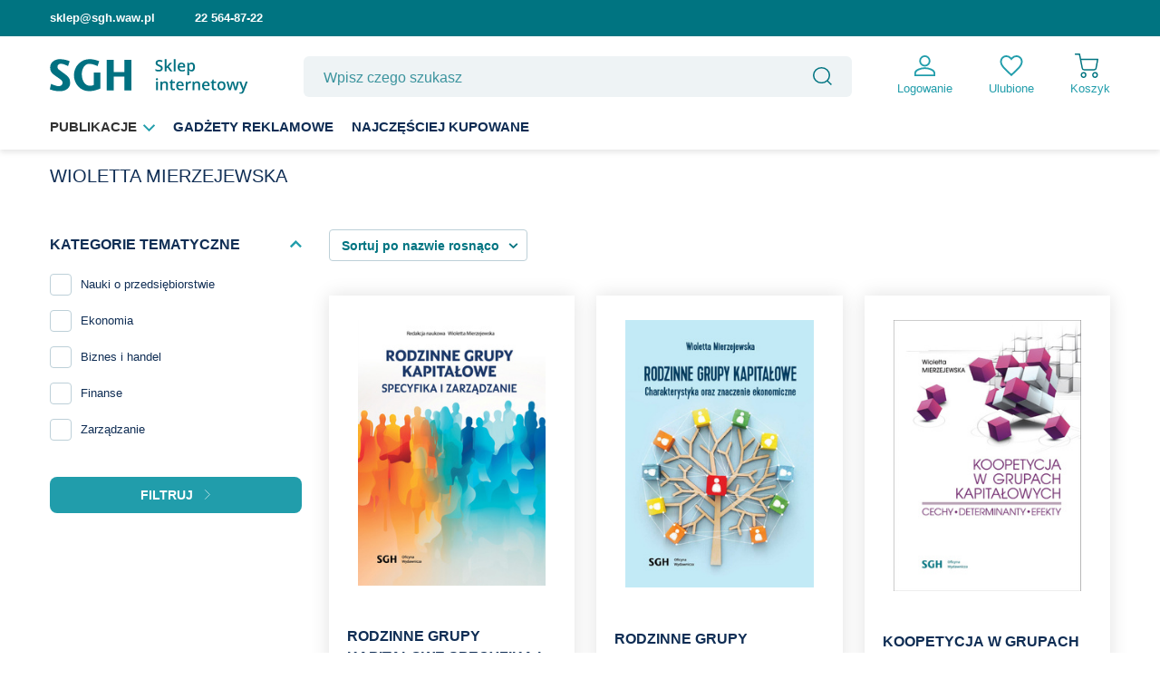

--- FILE ---
content_type: text/html; charset=utf-8
request_url: https://sklep.sgh.waw.pl/pl/parameters/wioletta-mierzejewska-616.html
body_size: 16725
content:
<!DOCTYPE html SYSTEM "about:legacy-compat">
<!--Typ strony (envelope, 107421.1)-->
     
<html lang=" pl "   > 
<head><meta name='viewport' content='user-scalable=no, initial-scale = 1.0, maximum-scale = 1.0, width=device-width'/>    <meta http-equiv="Content-Type" content="text/html; charset=utf-8"/>
<meta http-equiv="Content-Language" content="pol"/><meta http-equiv="X-UA-Compatible" content="IE=edge"/><title>Wioletta Mierzejewska</title><meta name="keywords" content="     Oficyna Wydawnicza SGH, Księgarnia SGH, Wydawnictwo SGH, książki naukowe, czasopisma naukowe, gadżety SGH  "/><meta name="description" content="Towary z Wioletta Mierzejewska"/>					
					
<link rel="icon" href="/data/designs/smarty/4_2/gfx/pol/favicon.ico" /><meta name="theme-color" content="#0090f6"/>
<meta name="msapplication-navbutton-color" content="#0090f6"/>
<meta name="apple-mobile-web-app-status-bar-style" content="#0090f6"/> <link rel="stylesheet" type="text/css" href="/data/designs/smarty/4_2/gfx/pol/style.css?r=1686054967"></link> <script>
						var app_shop = {
							urls: {
								prefix: 'data="/gfx/'.replace('data="', '') + 'pol/'
							},
							vars: {},
							txt: {},
							fn: {},
							fnrun: {},
							files: []
						};
					</script>     <meta name="robots" content="index,follow"/> <meta name="expires" content="never"/><meta name="distribution" content="global"/> <meta name="rating" content="general"/><meta name="Author" content="SGH na bazie IdoSell (www.idosell.com/shop)."/> 
<!-- Begin LoginOptions html -->

<style>
#client_new_social .service_item[data-name="service_Apple"]:before, 
#cookie_login_social_more .service_item[data-name="service_Apple"]:before,
.oscop_contact .oscop_login__service[data-service="Apple"]:before {
    display: block;
    height: 2.6rem;
    content: url('/gfx/standards/apple.svg?r=1743165583');
}
.oscop_contact .oscop_login__service[data-service="Apple"]:before {
    height: auto;
    transform: scale(0.8);
}
#client_new_social .service_item[data-name="service_Apple"]:has(img.service_icon):before,
#cookie_login_social_more .service_item[data-name="service_Apple"]:has(img.service_icon):before,
.oscop_contact .oscop_login__service[data-service="Apple"]:has(img.service_icon):before {
    display: none;
}
</style>

<!-- End LoginOptions html -->

<!-- Open Graph -->
<meta property="og:type" content="website"><meta property="og:url" content="https://sklep.sgh.waw.pl/pl/parameters/wioletta-mierzejewska-616.html
"><meta property="og:title" content="Wioletta Mierzejewska"><meta property="og:description" content="Towary z Wioletta Mierzejewska"><meta property="og:site_name" content="SGH"><meta property="og:locale" content="pl_PL"><meta property="og:image" content="https://sklep.sgh.waw.pl/hpeciai/4f30a3f725f4e2c7cdc8c8a47749c0b0/pol_pl_RODZINNE-GRUPY-KAPITALOWE-SPECYFIKA-I-ZARZADZANIE-3725_1.jpg"><meta property="og:image:width" content="319"><meta property="og:image:height" content="450">
<!-- End Open Graph -->

<link rel="canonical" href="https://sklep.sgh.waw.pl/pl/parameters/wioletta-mierzejewska-616.html" />

<link rel="stylesheet" type="text/css" href="/data/designs/smarty/4_2/gfx/pol/custom.css?r=1769904432">
<!-- Begin additional html or js -->


<!--8|1|1| modified: 2025-02-20 12:27:55-->
<script type="text/javascript" data-cmp-ab="1" src="https://cdn.consentmanager.net/delivery/autoblocking/430789cbae17.js" data-cmp-host="c.delivery.consentmanager.net" data-cmp-cdn="cdn.consentmanager.net" data-cmp-codesrc="1"></script>



<!-- End additional html or js -->
 <link rel="preload" as="image" media="(max-width: 420px)" href="/hpeciai/3e58bc22bfba2d44ca0ea14dcf48337c/pol_is_RODZINNE-GRUPY-KAPITALOWE-SPECYFIKA-I-ZARZADZANIE-3725jpg"></link>
<link rel="preload" as="image" media="(min-width: 420.1px)" href="/hpeciai/42474ea388048187cf05c95b48f337d3/pol_il_RODZINNE-GRUPY-KAPITALOWE-SPECYFIKA-I-ZARZADZANIE-3725jpg"></link><link rel="preload" as="image" media="(max-width: 420px)" href="/hpeciai/882bc8dcfe1aa591d72212bb0f46b66a/pol_is_RODZINNE-GRUPY-KAPITALOWE-Charakterystyka-oraz-znaczenie-ekonomiczne-3578jpg"></link>
<link rel="preload" as="image" media="(min-width: 420.1px)" href="/hpeciai/eb384195e524a0c25e724ca7b644d182/pol_il_RODZINNE-GRUPY-KAPITALOWE-Charakterystyka-oraz-znaczenie-ekonomiczne-3578jpg"></link> </head> 
<body  >              <script>
					var script = document.createElement('script');
					script.src = app_shop.urls.prefix + 'envelope.js';
					document.getElementsByTagName('body')[0].insertBefore(script, document.getElementsByTagName('body')[0].firstChild);
				</script><!--Układ graficzny (layout, 107419.1)-->
<div class="header-wrapper  search_page_header_wrapper">
	<div class="s-top-bar"><div class="s_container"><a class="link-item" href="mailto:sklep@sgh.waw.pl">sklep@sgh.waw.pl</a>
		<a class="link-item" href="tel:22 564-87-22">22 564-87-22</a>
		
		<div id="menu_settings" class="sgh_lang-wrapper">
					</div>


		</div></div>
	<header id="path_header" class="s_container s-containe flex-nowrap flex-md-wrap mx-md-n3 commercial_banner " style="
		margin: 0 auto!important;
		"><div id="logo" class="col-md-3 d-flex align-items-center"><a href="/" target="_self"><img src="/data/gfx/mask/pol/logo_1_big.svg" alt="Logo SGH" width="128" height="96"></a></div>
	</header>
	<div class="s_container"><header class="d-flex flex-nowrap flex-md-wrap mx-md-n3 sgh_header  commercial_banner">
	<!--Javascript (menu_javascript, 120623.1)-->

            
            
<script class="ajaxLoad">                app_shop.vars.vat_registered = "true";
                app_shop.vars.currency_format = "###,##0.00";
                                    app_shop.vars.currency_before_value = false;
                                    app_shop.vars.currency_space = true;
                                app_shop.vars.symbol = "zł";
                app_shop.vars.id= "PLN";
                app_shop.vars.baseurl = "http://sklep.sgh.waw.pl/";
                app_shop.vars.sslurl= "https://sklep.sgh.waw.pl/";
                app_shop.vars.curr_url= "%2Fpl%2Fparameters%2Fwioletta-mierzejewska-616.html";
                                var currency_decimal_separator = ',';
                var currency_grouping_separator = ' ';
                                    app_shop.vars.blacklist_extension = [
 "exe"
 ,"com"
 ,"swf"
 ,"js"
 ,"php"
];
                                    app_shop.vars.blacklist_mime = [
 "application/javascript"
 ,"application/octet-stream"
 ,"message/http"
 ,"text/javascript"
 ,"application/x-deb"
 ,"application/x-javascript"
 ,"application/x-shockwave-flash"
 ,"application/x-msdownload"
];
                                    app_shop.urls.contact = "/pl/contact.html";
                </script>
<div id="viewType" style="display:none"></div>
	<!--Sugerowany sklep dla języka (menu_suggested_shop_for_language, 112162.1)-->
 	<!--Delivery cost (menu_delivery_cost, 118559.2)-->
  	<!--Górne menu (menu_top, 106526.1)-->

<div id="logo" class="col-md-3 d-flex align-items-center" >
<a href="/" target="_self"><img src="/data/gfx/mask/pol/logo_1_big.svg" alt="Logo SGH" width="0" height="0"></img></a></div>    	<!--Szybkie wyszukiwanie (menu_search, 120950.1)-->

<form action="/search.php" method="get" id="menu_search" class="menu_search"  action="https://sklep.sgh.waw.pl/pl/search.html">
<a href="#showSearchForm" class="menu_search__mobile">
	<svg xmlns="http://www.w3.org/2000/svg" class="s-search-icon" width="20.666" height="20.666" viewBox="0 0 20.666 20.666">
  <g id="Icon_feather-search" data-name="Icon feather-search" transform="translate(0.75 0.75)">
    <path id="Path_1" data-name="Path 1" d="M21.731,13.116A8.616,8.616,0,1,1,13.116,4.5,8.616,8.616,0,0,1,21.731,13.116Z" transform="translate(-4.5 -4.5)" fill="none" stroke="#007481" stroke-linejoin="round" stroke-width="1.5"></path>
    <path id="Path_2" data-name="Path 2" d="M29.66,29.66l-4.685-4.685" transform="translate(-10.275 -10.275)" fill="none" stroke="#007481" stroke-linejoin="round" stroke-width="1.5"></path>
  </g>
</svg>
</a>
<div class="menu_search__block">
<div class="menu_search__item --input">
<input class="menu_search__input" type="text" name="text" autocomplete="off" placeholder="Wpisz czego szukasz" ></input>
<button class="menu_search__submit" type="submit">
							<svg xmlns="http://www.w3.org/2000/svg" class="s-search-icon" width="20.666" height="20.666" viewBox="0 0 20.666 20.666">
  <g id="Icon_feather-search" data-name="Icon feather-search" transform="translate(0.75 0.75)">
    <path id="Path_1" data-name="Path 1" d="M21.731,13.116A8.616,8.616,0,1,1,13.116,4.5,8.616,8.616,0,0,1,21.731,13.116Z" transform="translate(-4.5 -4.5)" fill="none" stroke="#007481" stroke-linejoin="round" stroke-width="1.5"></path>
    <path id="Path_2" data-name="Path 2" d="M29.66,29.66l-4.685-4.685" transform="translate(-10.275 -10.275)" fill="none" stroke="#007481" stroke-linejoin="round" stroke-width="1.5"></path>
  </g>
</svg>
						</button></div>
<div class="menu_search__item --results search_result"></div></div></form>
	<a class="account_link menu-additional-link"
         
            href="https://sklep.sgh.waw.pl/pl/login.html" 
            >  
        <img class="img" src="/data/designs/smarty/4_2/gfx/pol/person.svg">
         
            <span class="text"> Logowanie</span>

             </a>
<a href="/basketedit.php?mode=2" class="wishlist_link menu-additional-link">
            <img class="img" src="/data/designs/smarty/4_2/gfx/pol/heart.svg">
            <span class="text">Ulubione</span>
</a>

	<!--Menu koszyka (menu_basket, 117223.1)-->
<div id="menu_basket" class="topBasket">
<a class="topBasket__sub"  href="/basketedit.php">
<svg class="s-cart-icon" xmlns="http://www.w3.org/2000/svg" width="26.427" height="26.648" viewBox="0 0 26.427 26.648">
  <g id="Icon_feather-shopping-cart" data-name="Icon feather-shopping-cart" transform="translate(-0.75 -0.75)">
    <path id="Path_507" data-name="Path 507" d="M16.975,32.488A2.488,2.488,0,1,1,14.488,30,2.488,2.488,0,0,1,16.975,32.488Z" transform="translate(-3.923 -8.327)" fill="none" stroke="#007481" stroke-linecap="round" stroke-linejoin="round" stroke-width="1.5"></path>
    <path id="Path_510" data-name="Path 510" d="M16.975,32.488A2.488,2.488,0,1,1,14.488,30,2.488,2.488,0,0,1,16.975,32.488Z" transform="translate(8.918 -8.327)" fill="none" stroke="#007481" stroke-linecap="round" stroke-linejoin="round" stroke-width="1.5"></path>
    <path id="Path_509" data-name="Path 509" d="M1.5,1.5H6.032L9.069,16.671A2.266,2.266,0,0,0,11.335,18.5H22.348a2.266,2.266,0,0,0,2.266-1.824l1.813-9.506H7.165" fill="none" stroke="#007481" stroke-linecap="round" stroke-linejoin="round" stroke-width="1.5"></path>
  </g>
</svg>
<span class="badge badge-info"></span>
<span class="text"> Koszyk</span>
<strong class="topBasket__price"  style="display: none;" >0,00 zł </strong></a>
<div class="topBasket__details --products" style="display: none;">
<div class="topBasket__block --labels">
<label class="topBasket__item --name">Produkt</label>
<label class="topBasket__item --sum">Ilość</label>
<label class="topBasket__item --prices">Cena</label></div>
<div class="topBasket__block --products"></div></div>
<div class="topBasket__details --shipping" style="display: none;">
<span class="topBasket__name">Koszt dostawy od</span>
<span id="shipppingCost"></span></div><script>
                        app_shop.vars.cache_html = true;
                    </script></div>	<!--Menu - Drzewo 1 (menu_categories, 116631.1)-->
     <nav id="menu_categories" class="col-md-12 px-0 px-md-3"><button type="button" class="navbar-toggler">
<div class="burger-button"><div class="bar"></div><div class="bar"></div><div class="bar"></div></div>
</button>
<div class="navbar-collapse" id="menu_navbar">
<ul class="navbar-nav mx-md-n2"><li    class="nav-item active"> 
<a href=" /pl/menu/publikacje-100.html " target=" _self " title=" Publikacje  " class="nav-link  " >  Publikacje  </a> <ul class="navbar-subnav"><li    class="nav-item active">
<a       target="_self"   class="nav-link active"  href="/pl/menu/ksiazki-naukowe-101.html"> Książki naukowe </a></li><li    class="nav-item active">
<a       target="_self"   class="nav-link active"  href="/pl/menu/czasopisma-naukowe-131.html"> Czasopisma naukowe </a></li> </ul></li><li    class="nav-item active"> 
<a href=" /pl/menu/gadzety-reklamowe-157.html " target=" _self " title=" Gadżety reklamowe  " class="nav-link   active  " >  Gadżety reklamowe  </a> </li><li    class="nav-item active"> 
<a href=" /pl/bestsellers/najczesciej-kupowane.html " target=" _self " title=" Najczęściej kupowane  " class="nav-link   active  " >  Najczęściej kupowane  </a> </li></ul></div></nav>						</header>
	<div class="s_header">
	<!--Menu - Drzewo 1 (menu_categories, 116631.1)-->
     <nav id="s_menu_categories" class="s_menu_categories"><div class="navbar-collapse" id="menu_navbar_">
<ul class="navbar-nav mx-md-n2"><li    class="nav-item active"> 
<a href=" /pl/menu/publikacje-100.html "  title="Publikacje  " class="nav-link  " >  Publikacje  </a> <ul class="navbar-subnav"><li    class="nav-item active">
<a       target="_self"   class="nav-link active"  href="/pl/menu/ksiazki-naukowe-101.html"> Książki naukowe </a></li><li    class="nav-item active">
<a       target="_self"   class="nav-link active"  href="/pl/menu/czasopisma-naukowe-131.html"> Czasopisma naukowe </a></li> </ul></li><li    class="nav-item active"> 
<a href=" /pl/menu/gadzety-reklamowe-157.html "  title="Gadżety reklamowe  " class="nav-link   active  " >  Gadżety reklamowe  </a> </li><li    class="nav-item active"> 
<a href=" /pl/bestsellers/najczesciej-kupowane.html "  title="Najczęściej kupowane  " class="nav-link   active  " >  Najczęściej kupowane  </a> </li></ul></div></nav>
	</div>
	</div>
</div><div id="container" class="search_page  container
"><!--Opis kategorii w wyszukiwaniu (search_categoriesdescription, 117029.1)-->

<div class="search_categoriesdescription --desktop">
<h1 class="big_label"> Wioletta Mierzejewska </h1><span class="navigation_total">
                ( ilość produktów: <b> 6 </b> )
            </span></div>
<div id="layout" class="row clearfix"><aside     class="col-3">
<!--Dodatkowe linki (strefa 1) (menu_additional1, 106528.1)-->
<div class="setMobileGrid" data-item="#menu_navbar"></div>
<div class="setMobileGrid" data-item="#menu_navbar3"  data-ismenu1="true" ></div>
<div class="setMobileGrid" data-item="#menu_blog"></div>
<div class="login_menu_block d-lg-none" id="login_menu_block"><a class="sign_in_link" href="/login.php" title="  ">
                            <i class="icon-user"></i><span>Zaloguj się</span>
                        </a>
<a class="registration_link" href="/client-new.php?register" title="  ">
                            <i class="icon-lock"></i><span>Zarejestruj się</span>
                        </a>
<a class="order_status_link" href="/order-open.php" title="  ">
                            <i class="icon-globe"></i><span>Sprawdź status zamówienia</span>
                        </a></div>
<div class="setMobileGrid" data-item="#menu_contact"></div>
<div class="setMobileGrid" data-item="#menu_settings"></div>


<!--sgh filters, 117029.1)-->

<!--Filtrowanie wyników wyszukiwania w layout (menu_filter, 116630.1)-->
        <section id="Filters" class="filters mb-4">
<form class="filters__form" method="get" action="/pl/parameters/wioletta-mierzejewska-616.html">   <div class="filters__block mb-1"><input  type="hidden" class="__serialize" id=" filter_traits[2581] _input" name="filter_traits[2581]"   value=""></input><a  data-id=" filter_traits[2581] "  class="filters__toggler ">
<div class="btn --icon-right d-block pr-4 sgh1"><span>Kategorie Tematyczne</span></div></a>
<div class="filters__expand" id=" filter_traits[2581] _expand"> <ul class="filters__content --list" id=" filter_traits[2581] _content"><!--IAI_TEMPLATE_sort_SELECT:@selected_DATATYPE:_ORDER:descending-->

<li   class="filters__item mb-2  --hidden">
<div class="f-group --small --checkbox mb-0">
<input type="checkbox" class="f-control" id=" filter_traits[2581] _2614" data-id=" filter_traits[2581] " value="2614" ></input>
<label class="f-label" for=" filter_traits[2581] _2614">
<span class="--name">Nauki o przedsiębiorstwie</span>
<span    class="--quantity"> 5 </span></label></div></li><!--IAI_TEMPLATE_sort_SELECT:@selected_DATATYPE:_ORDER:descending-->

<li   class="filters__item mb-2  --hidden">
<div class="f-group --small --checkbox mb-0">
<input type="checkbox" class="f-control" id=" filter_traits[2581] _2582" data-id=" filter_traits[2581] " value="2582" ></input>
<label class="f-label" for=" filter_traits[2581] _2582">
<span class="--name">Ekonomia</span>
<span    class="--quantity"> 3 </span></label></div></li><!--IAI_TEMPLATE_sort_SELECT:@selected_DATATYPE:_ORDER:descending-->

<li   class="filters__item mb-2  --hidden">
<div class="f-group --small --checkbox mb-0">
<input type="checkbox" class="f-control" id=" filter_traits[2581] _2599" data-id=" filter_traits[2581] " value="2599" ></input>
<label class="f-label" for=" filter_traits[2581] _2599">
<span class="--name">Biznes i handel</span>
<span    class="--quantity"> 2 </span></label></div></li><!--IAI_TEMPLATE_sort_SELECT:@selected_DATATYPE:_ORDER:descending-->

<li   class="filters__item mb-2  --hidden">
<div class="f-group --small --checkbox mb-0">
<input type="checkbox" class="f-control" id=" filter_traits[2581] _2586" data-id=" filter_traits[2581] " value="2586" ></input>
<label class="f-label" for=" filter_traits[2581] _2586">
<span class="--name">Finanse</span>
<span    class="--quantity"> 2 </span></label></div></li><!--IAI_TEMPLATE_sort_SELECT:@selected_DATATYPE:_ORDER:descending-->

<li   class="filters__item mb-2  --hidden">
<div class="f-group --small --checkbox mb-0">
<input type="checkbox" class="f-control" id=" filter_traits[2581] _2584" data-id=" filter_traits[2581] " value="2584" ></input>
<label class="f-label" for=" filter_traits[2581] _2584">
<span class="--name">Zarządzanie</span>
<span    class="--quantity"> 2 </span></label></div></li></ul>
<div class="filters__options">
<button type="submit" class="--submit d-none btn py-0 pl-0 pr-3">
																												
																										</button><a class="--show-hidden btn py-0 pl-3 pr-0" data-id=" filter_traits[2581] ">
<span class="--show"></span>
<span class="--hide"></span></a></div> </div></div>  <div class="f-group filters__buttons mt-3">
<button type="submit" class="btn --large --solid d-block" title="">
																Filtruj
														</button></div></form></section><!--/ sgh filters-->
                        </aside><div  id="content"    class="col-md-9 col-sm-12">
<!--Błędy i informacje w projektorze (menu_messages, 106608.1)-->
                               
<!--Opis kategorii w wyszukiwaniu (search_categoriesdescription, 117029.1)-->

<div class="search_categoriesdescription --mobile">
<h1 class="big_label"> Wioletta Mierzejewska </h1><span class="navigation_total">
                ( ilość produktów: <b> 6 </b> )
            </span></div>
<!--Stronicowanie wyników (search_paging, 116382.1)-->
    <div id="paging_setting_top" class="s_paging"><form class="s_paging__item --sort" action="/settings.php"><select class="s_paging__select --order --small-md" id="select_top_sort" name="sort_order">
<option value="name-a" class="option_name-a">Sortuj po nazwie rosnąco</option>
<option value="name-d" class="option_name-d">Sortuj po nazwie malejąco</option>
<option value="price-a" class="option_price-a">Sortuj po cenie rosnąco</option>
<option value="price-d" class="option_price-d">Sortuj po cenie malejąco</option>
<option value="date-a" class="option_date-a">Sortuj po dacie rosnąco</option>
<option value="date-d" class="option_date-d">Sortuj po dacie malejąco</option></select></form><div class="s_paging__item --filters d-md-none mb-2 mb-sm-3">
<a class="btn --solid --large" href="#menu_filter">
                            Filtrowanie
                        </a></div></div><!--Filtrowanie wyników wyszukiwania (search_filters, 118282.1)-->
      <script class="ajaxLoad">
                var filter_ukryj = 'Ukryj część';
                var filter_pokaz = 'Pokaż wszystkie';
            </script>
<div id="menu_filter" class="bg_alter">
<div id="menu_filter_sub">
<form id="filter_form" method="get" action="/pl/parameters/wioletta-mierzejewska-616.html"><input type="hidden" id="filter_traits[2581]_form" name="filter_traits[2581]" value=""></input> </form>

<div   class="menu_filter_wrapper"> <div  id="filter_traits[2581]"   class="filter_item list_type">
<div class="filter_header">
<a   id="filter_traits[2581]_toggle" title="Ukryj/Pokaż ten filtr"   class="filter_toggle"  href="#toggle_filter_traits[2581]_content"></a>
<span>Kategorie Tematyczne</span>
<span class="filter_loader" style="display: none;" id="filter_traits[2581]_loader"></span></div><div class="filter_content" id="filter_traits[2581]_content"><div class="filter_header">
<a  class="filter_toggle" id="filter_traits[2581]_toggle" title="Ukryj/Pokaż ten filtr"  href="#toggle_filter_traits[2581]_content"></a>
<span>Kategorie Tematyczne</span>
<span class="filter_loader" style="display: none;" id="filter_traits[2581]_loader"></span></div><ul class="filter_traits[2581]"><!--IAI_TEMPLATE_sort_SELECT:@selected_DATATYPE:_ORDER:descending-->

<li   id="filter_traits[2581]_2614_box"  class="filterhidden">
<input type="checkbox" class="filter_checkbox" id="filter_traits[2581]_val2614" value="2614" ></input>
<div class="filter_name_wrapper">
<label for="filter_traits[2581]_val2614">Nauki o przedsiębiorstwie</label>
<span class="filter_quantity"  id="filter_traits[2581]_val2614_quantity" data-filter="Nauki o przedsiębiorstwie">
                                                                (
<span class="filter_quantity_value"> 5 </span>)
                                                            </span></div></li><!--IAI_TEMPLATE_sort_SELECT:@selected_DATATYPE:_ORDER:descending-->

<li   id="filter_traits[2581]_2582_box"  class="filterhidden">
<input type="checkbox" class="filter_checkbox" id="filter_traits[2581]_val2582" value="2582" ></input>
<div class="filter_name_wrapper">
<label for="filter_traits[2581]_val2582">Ekonomia</label>
<span class="filter_quantity"  id="filter_traits[2581]_val2582_quantity" data-filter="Ekonomia">
                                                                (
<span class="filter_quantity_value"> 3 </span>)
                                                            </span></div></li><!--IAI_TEMPLATE_sort_SELECT:@selected_DATATYPE:_ORDER:descending-->

<li   id="filter_traits[2581]_2599_box"  class="filterhidden">
<input type="checkbox" class="filter_checkbox" id="filter_traits[2581]_val2599" value="2599" ></input>
<div class="filter_name_wrapper">
<label for="filter_traits[2581]_val2599">Biznes i handel</label>
<span class="filter_quantity"  id="filter_traits[2581]_val2599_quantity" data-filter="Biznes i handel">
                                                                (
<span class="filter_quantity_value"> 2 </span>)
                                                            </span></div></li><!--IAI_TEMPLATE_sort_SELECT:@selected_DATATYPE:_ORDER:descending-->

<li   id="filter_traits[2581]_2586_box"  class="filterhidden">
<input type="checkbox" class="filter_checkbox" id="filter_traits[2581]_val2586" value="2586" ></input>
<div class="filter_name_wrapper">
<label for="filter_traits[2581]_val2586">Finanse</label>
<span class="filter_quantity"  id="filter_traits[2581]_val2586_quantity" data-filter="Finanse">
                                                                (
<span class="filter_quantity_value"> 2 </span>)
                                                            </span></div></li><!--IAI_TEMPLATE_sort_SELECT:@selected_DATATYPE:_ORDER:descending-->

<li   id="filter_traits[2581]_2584_box"  class="filterhidden">
<input type="checkbox" class="filter_checkbox" id="filter_traits[2581]_val2584" value="2584" ></input>
<div class="filter_name_wrapper">
<label for="filter_traits[2581]_val2584">Zarządzanie</label>
<span class="filter_quantity"  id="filter_traits[2581]_val2584_quantity" data-filter="Zarządzanie">
                                                                (
<span class="filter_quantity_value"> 2 </span>)
                                                            </span></div></li></ul>
<div class="filter_options" id="filter_traits[2581]_options">
<a  style="display: none" href="#filter_submit" id="filter_traits[2581]_submit" data-filter="filter_traits[2581]" title="Zastosuj wybrane filtry"  class="filter_submit">
                                                    Wybierz
                                                </a><a  href="#filter_showall" id="filter_traits[2581]_showall" data-filter="filter_traits[2581]" title="Pokaż wszystkie opcje filtrowania z tej kategorii"  class="show_all">
                                                        Pokaż wszystkie
                                                    </a></div></div></div>        <div id="filter_buttons" class="filter_buttons">
<a  id="filters_submit" href="#filter_submit" title="Zastosuj wybrane filtry"  class="btn-small filters_submit">
                                <span class="hidden-phone">Zastosuj wybrane filtry</span><span class="visible-phone">Zastosuj wybrane filtry</span>
                            </a></div></div></div></div>
<script src="//maps.googleapis.com/maps/api/js?sensor=false"/>
<script class="ajaxLoad"></script><!--Ustawienia wyszukiwania (search_settings, 110469.1)-->
<div id="menu_compare_product" class="compare pt-2 mb-2 pt-sm-3 mb-sm-3"  style="display: none;" >
<div class="compare__label d-none d-sm-block">Dodane do porównania</div>
<div class="compare__sub"></div>
<div   class="compare__buttons"><a  class="compare__button btn --solid --secondary"   title="Porównaj wszystkie produkty" target="_blank"  href="https://sklep.sgh.waw.pl/pl/product-compare.html">
<span>Porównaj produkty </span>
<span class="d-sm-none">(0)</span></a><a class="compare__button --remove btn d-none d-sm-block" href=" https://sklep.sgh.waw.pl/pl/settings.html ?comparers=remove&amp;product=###" title="Usuń wszystkie produkty">
                        Usuń produkty
                    </a></div><script>
                        var cache_html = true;
                    </script></div><!--Lista produktów (search, 118286.1)-->
       <section id="search" class="search products d-flex flex-wrap mb-2 mb-sm-3"><div  data-product_id="3725" data-product-id="3725" data-product_page=""  data-product_first="true"   class="product
              s-quick-buy
      col-6 col-sm-4 pt-3 pb-md-3">
<a class="product__icon d-flex justify-content-center align-items-center" data-product-id="3725" href="https://sklep.sgh.waw.pl/pl/products/rodzinne-grupy-kapitalowe-specyfika-i-zarzadzanie-3725.html" title="RODZINNE GRUPY KAPITAŁOWE SPECYFIKA I ZARZĄDZANIE">
<img src="/data/designs/smarty/4_2/gfx/pol/loader.gif?r=1686054967" alt="RODZINNE GRUPY KAPITAŁOWE SPECYFIKA I ZARZĄDZANIE"  class="b-lazy" data-src="/hpeciai/42474ea388048187cf05c95b48f337d3/pol_il_RODZINNE-GRUPY-KAPITALOWE-SPECYFIKA-I-ZARZADZANIE-3725jpg" ></img>


 
</a>

    <div class="product__author">
            </div>  

<h3>
<a class="product__name" href="https://sklep.sgh.waw.pl/pl/products/rodzinne-grupy-kapitalowe-specyfika-i-zarzadzanie-3725.html" title="RODZINNE GRUPY KAPITAŁOWE SPECYFIKA I ZARZĄDZANIE">RODZINNE GRUPY KAPITAŁOWE SPECYFIKA I ZARZĄDZANIE</a></h3><div class="product__prices"> <div class="o_wrapper">                
<span class="o_regular_price --search">Cena regularna: </span>
<del class="price --max">
														
														 60,00 zł </del></div><strong class="price"> 54,00 zł  </strong> </div><div class="o_lowest_price --search">
    <span>Najniższa cena produktu z 30 dni przed obniżką: </span>
    <span>54,00 zł</span>
</div>

<a class="btn  --solid" href="https://sklep.sgh.waw.pl/pl/products/rodzinne-grupy-kapitalowe-specyfika-i-zarzadzanie-3725.html">
                                                           <span class="s-hide-on-mobile">Dodaj</span> do koszyka
                                                        </a>
                                                        
<div class="product__compare"></div></div><div  data-product_id="3578" data-product-id="3578" data-product_page=""   class="product
              s-quick-buy
      col-6 col-sm-4 pt-3 pb-md-3">
<a class="product__icon d-flex justify-content-center align-items-center" data-product-id="3578" href="https://sklep.sgh.waw.pl/pl/products/rodzinne-grupy-kapitalowe-charakterystyka-oraz-znaczenie-ekonomiczne-3578.html" title="RODZINNE GRUPY KAPITAŁOWE. Charakterystyka oraz znaczenie ekonomiczne">
<img src="/data/designs/smarty/4_2/gfx/pol/loader.gif?r=1686054967" alt="RODZINNE GRUPY KAPITAŁOWE. Charakterystyka oraz znaczenie ekonomiczne"  class="b-lazy" data-src="/hpeciai/eb384195e524a0c25e724ca7b644d182/pol_il_RODZINNE-GRUPY-KAPITALOWE-Charakterystyka-oraz-znaczenie-ekonomiczne-3578jpg" ></img>


 
</a>

    <div class="product__author">
            </div>  

<h3>
<a class="product__name" href="https://sklep.sgh.waw.pl/pl/products/rodzinne-grupy-kapitalowe-charakterystyka-oraz-znaczenie-ekonomiczne-3578.html" title="RODZINNE GRUPY KAPITAŁOWE. Charakterystyka oraz znaczenie ekonomiczne">RODZINNE GRUPY KAPITAŁOWE. Charakterystyka oraz znaczenie ekonomiczne</a></h3><div class="product__prices"> <div class="o_wrapper">                
<span class="o_regular_price --search">Cena regularna: </span>
<del class="price --max">
														
														 31,00 zł </del></div><strong class="price"> 27,90 zł  </strong> </div><div class="o_lowest_price --search">
    <span>Najniższa cena produktu z 30 dni przed obniżką: </span>
    <span>27,90 zł</span>
</div>

<a class="btn  --solid" href="https://sklep.sgh.waw.pl/pl/products/rodzinne-grupy-kapitalowe-charakterystyka-oraz-znaczenie-ekonomiczne-3578.html">
                                                           <span class="s-hide-on-mobile">Dodaj</span> do koszyka
                                                        </a>
                                                        
<div class="product__compare"></div></div><div  data-product_id="3463" data-product-id="3463" data-product_page=""   class="product
              s-quick-buy
      col-6 col-sm-4 pt-3 pb-md-3">
<a class="product__icon d-flex justify-content-center align-items-center" data-product-id="3463" href="https://sklep.sgh.waw.pl/pl/products/koopetycja-w-grupach-kapitalowych-cechy-determinanty-efekty-3463.html" title="KOOPETYCJA W GRUPACH KAPITAŁOWYCH Cechy determinanty efekty">
<img src="/data/designs/smarty/4_2/gfx/pol/loader.gif?r=1686054967" alt="KOOPETYCJA W GRUPACH KAPITAŁOWYCH Cechy determinanty efekty"  class="b-lazy" data-src="/hpeciai/0b79f1bf9c926304d4b092e5ea9a554c/pol_il_KOOPETYCJA-W-GRUPACH-KAPITALOWYCH-Cechy-determinanty-efekty-3463jpg" ></img>


 
</a>

    <div class="product__author">
            </div>  

<h3>
<a class="product__name" href="https://sklep.sgh.waw.pl/pl/products/koopetycja-w-grupach-kapitalowych-cechy-determinanty-efekty-3463.html" title="KOOPETYCJA W GRUPACH KAPITAŁOWYCH Cechy determinanty efekty">KOOPETYCJA W GRUPACH KAPITAŁOWYCH Cechy determinanty efekty</a></h3><div class="product__prices"> <div class="o_wrapper">                
<span class="o_regular_price --search">Cena regularna: </span>
<del class="price --max">
														
														 71,00 zł </del></div><strong class="price"> 63,90 zł  </strong> </div><div class="o_lowest_price --search">
    <span>Najniższa cena produktu z 30 dni przed obniżką: </span>
    <span>63,90 zł</span>
</div>

<a class="btn  --solid" href="https://sklep.sgh.waw.pl/pl/products/koopetycja-w-grupach-kapitalowych-cechy-determinanty-efekty-3463.html">
                                                           <span class="s-hide-on-mobile">Dodaj</span> do koszyka
                                                        </a>
                                                        
<div class="product__compare"></div></div><div  data-product_id="3244" data-product-id="3244" data-product_page=""   class="product
              s-quick-buy
      col-6 col-sm-4 pt-3 pb-md-3">
<a class="product__icon d-flex justify-content-center align-items-center" data-product-id="3244" href="https://sklep.sgh.waw.pl/pl/products/otwarte-innowacje-produktowe-realizowane-przez-przedsiebiorstwa-dzialajace-w-polsce-podejscie-zasobowe-opr-miekka-3244.html" title="OTWARTE INNOWACJE PRODUKTOWE REALIZOWANE PRZEZ PRZEDSIĘBIORSTWA DZIAŁAJĄCE W POLSCE  Podejście zasobowe(opr. miękka)">
<img src="/data/designs/smarty/4_2/gfx/pol/loader.gif?r=1686054967" alt="OTWARTE INNOWACJE PRODUKTOWE REALIZOWANE PRZEZ PRZEDSIĘBIORSTWA DZIAŁAJĄCE W POLSCE  Podejście zasobowe(opr. miękka)"  class="b-lazy" data-src="/hpeciai/af76c11a237e9474af2ace6df8ce7e6b/pol_il_OTWARTE-INNOWACJE-PRODUKTOWE-REALIZOWANE-PRZEZ-PRZEDSIEBIORSTWA-DZIALAJACE-W-POLSCE-Podejscie-zasobowe-opr-miekka-3244jpg" ></img>


 
</a>

    <div class="product__author">
                                            <span>
                        Agnieszka Sopińska
                    </span>
                                                            <span>
                        Wioletta Mierzejewska
                    </span>
                            </div>  

<h3>
<a class="product__name" href="https://sklep.sgh.waw.pl/pl/products/otwarte-innowacje-produktowe-realizowane-przez-przedsiebiorstwa-dzialajace-w-polsce-podejscie-zasobowe-opr-miekka-3244.html" title="OTWARTE INNOWACJE PRODUKTOWE REALIZOWANE PRZEZ PRZEDSIĘBIORSTWA DZIAŁAJĄCE W POLSCE  Podejście zasobowe(opr. miękka)">OTWARTE INNOWACJE PRODUKTOWE REALIZOWANE PRZEZ PRZEDSIĘBIORSTWA DZIAŁAJĄCE W POLSCE  Podejście zasobowe(opr. miękka)</a></h3><div class="product__prices"> <div class="o_wrapper">                
<span class="o_regular_price --search">Cena regularna: </span>
<del class="price --max">
														
														 35,00 zł </del></div><strong class="price"> 31,50 zł  </strong> </div><div class="o_lowest_price --search">
    <span>Najniższa cena produktu z 30 dni przed obniżką: </span>
    <span>31,50 zł</span>
</div>

<a class="btn  --solid" href="https://sklep.sgh.waw.pl/pl/products/otwarte-innowacje-produktowe-realizowane-przez-przedsiebiorstwa-dzialajace-w-polsce-podejscie-zasobowe-opr-miekka-3244.html">
                                                           <span class="s-hide-on-mobile">Dodaj</span> do koszyka
                                                        </a>
                                                        
<div class="product__compare"></div></div><div  data-product_id="2666" data-product-id="2666" data-product_page=""   class="product
              s-quick-buy
      col-6 col-sm-4 pt-3 pb-md-3">
<a class="product__icon d-flex justify-content-center align-items-center" data-product-id="2666" href="https://sklep.sgh.waw.pl/pl/products/zachowania-polskich-grup-kapitalowych-w-czasach-kryzysu-2666.html" title="ZACHOWANIA POLSKICH GRUP KAPITAŁOWYCH W CZASACH KRYZYSU">
<img src="/data/designs/smarty/4_2/gfx/pol/loader.gif?r=1686054967" alt="ZACHOWANIA POLSKICH GRUP KAPITAŁOWYCH W CZASACH KRYZYSU"  class="b-lazy" data-src="/hpeciai/1d9c9fed44e62d31ad60827e0a7761cd/pol_il_ZACHOWANIA-POLSKICH-GRUP-KAPITALOWYCH-W-CZASACH-KRYZYSU-2666jpg" ></img>


 
</a>

    <div class="product__author">
                                            <span>
                        red. Zbigniew Dworzecki
                    </span>
                                                            <span>
                        Wioletta Mierzejewska
                    </span>
                            </div>  

<h3>
<a class="product__name" href="https://sklep.sgh.waw.pl/pl/products/zachowania-polskich-grup-kapitalowych-w-czasach-kryzysu-2666.html" title="ZACHOWANIA POLSKICH GRUP KAPITAŁOWYCH W CZASACH KRYZYSU">ZACHOWANIA POLSKICH GRUP KAPITAŁOWYCH W CZASACH KRYZYSU</a></h3><div class="product__prices"> <div class="o_wrapper">                
<span class="o_regular_price --search">Cena regularna: </span>
<del class="price --max">
														
														 48,00 zł </del></div><strong class="price"> 43,20 zł  </strong> </div><div class="o_lowest_price --search">
    <span>Najniższa cena produktu z 30 dni przed obniżką: </span>
    <span>43,20 zł</span>
</div>

<a class="btn  --solid" href="https://sklep.sgh.waw.pl/pl/products/zachowania-polskich-grup-kapitalowych-w-czasach-kryzysu-2666.html">
                                                           <span class="s-hide-on-mobile">Dodaj</span> do koszyka
                                                        </a>
                                                        
<div class="product__compare"></div></div><div  data-product_id="2565" data-product-id="2565" data-product_page=""   class="product
              s-quick-buy
      col-6 col-sm-4 pt-3 pb-md-3">
<a class="product__icon d-flex justify-content-center align-items-center" data-product-id="2565" href="https://sklep.sgh.waw.pl/pl/products/otwarte-innowacje-produktowe-realizowane-przez-przedsiebiorstwa-dzialajace-w-polsce-podejscie-zasobowe-opr-twarda-2565.html" title="OTWARTE INNOWACJE PRODUKTOWE REALIZOWANE PRZEZ PRZEDSIĘBIORSTWA DZIAŁAJĄCE W POLSCE Podejście zasobowe  (opr. twarda)">
<img src="/data/designs/smarty/4_2/gfx/pol/loader.gif?r=1686054967" alt="OTWARTE INNOWACJE PRODUKTOWE REALIZOWANE PRZEZ PRZEDSIĘBIORSTWA DZIAŁAJĄCE W POLSCE Podejście zasobowe  (opr. twarda)"  class="b-lazy" data-src="/hpeciai/af76c11a237e9474af2ace6df8ce7e6b/pol_il_OTWARTE-INNOWACJE-PRODUKTOWE-REALIZOWANE-PRZEZ-PRZEDSIEBIORSTWA-DZIALAJACE-W-POLSCE-Podejscie-zasobowe-opr-twarda-2565jpg" ></img>


 
</a>

    <div class="product__author">
                                            <span>
                        Agnieszka Sopińska
                    </span>
                                                            <span>
                        Wioletta Mierzejewska
                    </span>
                            </div>  

<h3>
<a class="product__name" href="https://sklep.sgh.waw.pl/pl/products/otwarte-innowacje-produktowe-realizowane-przez-przedsiebiorstwa-dzialajace-w-polsce-podejscie-zasobowe-opr-twarda-2565.html" title="OTWARTE INNOWACJE PRODUKTOWE REALIZOWANE PRZEZ PRZEDSIĘBIORSTWA DZIAŁAJĄCE W POLSCE Podejście zasobowe  (opr. twarda)">OTWARTE INNOWACJE PRODUKTOWE REALIZOWANE PRZEZ PRZEDSIĘBIORSTWA DZIAŁAJĄCE W POLSCE Podejście zasobowe  (opr. twarda)</a></h3><div class="product__prices"> <div class="o_wrapper">                
<span class="o_regular_price --search">Cena regularna: </span>
<del class="price --max">
														
														 41,00 zł </del></div><strong class="price"> 36,90 zł  </strong> </div><div class="o_lowest_price --search">
    <span>Najniższa cena produktu z 30 dni przed obniżką: </span>
    <span>36,90 zł</span>
</div>

<a class="btn  --solid" href="https://sklep.sgh.waw.pl/pl/products/otwarte-innowacje-produktowe-realizowane-przez-przedsiebiorstwa-dzialajace-w-polsce-podejscie-zasobowe-opr-twarda-2565.html">
                                                           <span class="s-hide-on-mobile">Dodaj</span> do koszyka
                                                        </a>
                                                        
<div class="product__compare"></div></div></section><!--Hotspot w search strefa 1 (search_hotspot_zone1, 92231.1)-->
<!--Stronicowanie, sekcja 2 (search_paging2, 110389.1)-->
    <div id="paging_setting_bottom" class="s_paging"><form class="s_paging__item --sort d-none" action="/settings.php"><select class="s_paging__select --order --small-md" id="select_bottom_sort" name="sort_order">
<option value="name-a" class="option_name-a">Sortuj po nazwie rosnąco</option>
<option value="name-d" class="option_name-d">Sortuj po nazwie malejąco</option>
<option value="price-a" class="option_price-a">Sortuj po cenie rosnąco</option>
<option value="price-d" class="option_price-d">Sortuj po cenie malejąco</option>
<option value="date-a" class="option_date-a">Sortuj po dacie rosnąco</option>
<option value="date-d" class="option_date-d">Sortuj po dacie malejąco</option></select></form></div><!--Promocyjne produkty (search_promo_products, 120739.1)-->
<script>
               var  _additional_ajax = true;
            </script></div></div>
            
 
<!--Action alert (menu_alert, 117889.1)-->
</div><footer class="">

<div class="footer-gradient-wrapper">
	<div class="s-footer-wrapper container">
		<div class="footer-logo-wrapper">
			<img class="footer-logo" src="/data/designs/smarty/4_2/gfx/pol/logo_white.svg">
		</div>
		<div class="footer-socials">
			<a href="http://www.facebook.com/SGHWarsaw" class="footer-social-link">
				<img class="footer-social-img" src="/data/designs/smarty/4_2/gfx/pol/fb.svg">
			</a>
			<a href="https://www.linkedin.com/edu/school?id=15991&trk=tyah&trkInfo=tarId%3A1418811668164%2Ctas%3ASzko%C5%82a%20G%C5%82%C3%B3wna%20%2Cidx%3A3-1-4" class="footer-social-link">
				<img class="footer-social-img" src="/data/designs/smarty/4_2/gfx/pol/linkedin.svg">
			</a>
			<a href="http://www.youtube.com/user/sghbeep" class="footer-social-link">
				<img class="footer-social-img" src="/data/designs/smarty/4_2/gfx/pol/yt.svg">
			</a>
			<a href="http://instagram.com/sghwarsaw" class="footer-social-link">
				<img class="footer-social-img" src="/data/designs/smarty/4_2/gfx/pol/ig.svg">
			</a>
		</div>
		<!--Buttony reklamowe (menu_buttons, 112160.2)-->
		<div id="footer_links" class="row container">
<ul id="menu_orders" class="footer_links  orders_bg">
<li>
<a id="menu_orders_header" class=" footer_links_label" href="https://sklepsgh.yourtechnicaldomain.com/pl/login.html" title="">
							Moje zamówienia
						</a>
<ul class="footer_links_sub">
<li id="order_status" class="menu_orders_item"><i class="icon-battery"></i><a href="https://sklep.sgh.waw.pl/pl/order-open.html">
									Status zamówienia
								</a></li><li id="order_status2" class="menu_orders_item"><i class="icon-truck"></i><a href="https://sklep.sgh.waw.pl/pl/order-open.html">
									Śledzenie przesyłki
								</a></li><li id="order_rma" class="menu_orders_item"><i class="icon-sad-face"></i><a href="https://sklep.sgh.waw.pl/pl/rma-open.html">
									Chcę zareklamować produkt
								</a></li><li id="order_returns" class="menu_orders_item"><i class="icon-refresh-dollar"></i><a href="https://sklep.sgh.waw.pl/pl/returns-open.html">
									Chcę zwrócić produkt
								</a></li>
								</ul></li></ul>
<ul id="menu_account" class="footer_links ">
<li>
<a id="menu_account_header" class=" footer_links_label" href="https://sklepsgh.yourtechnicaldomain.com/pl/login.html" title="">
							Informacje
						</a>
<ul class="footer_links_sub">
	<li class="menu_orders_item">
		<a href="http://sklep.sgh.waw.pl//pl/info/o-sklepie-4.html">O sklepie</a>
	</li>
	<li  class="menu_orders_item">
		<a href="http://sklep.sgh.waw.pl//pl/info/koszty-wysylki-5.html">Koszty wysyłki</a>
	</li>
</ul></li></ul>
<ul id="menu_regulations" class="footer_links">
<li>
<span class="footer_links_label">Dokumenty</span>
<ul class="footer_links_sub">
	<li><a href="/pl/privacy-and-cookie-notice.html">Polityka prywatności</a></li>
<li>
<a href="/pl/terms.html">
											Regulamin
										</a></li>
										<li>
<a href="/pl/returns-and_replacements.html">
											Odstąpienie od umowy
										</a></li></ul></li></ul>

<ul class="footer_links footer_links_contact">
<li>
<span class="footer_links_label">Kontakt</span>
<ul class="footer_links_sub">
	<li>
		Sklep stacjonarny<br>
		al. Niepodległości 162<br>
		budynek główny<br>
		tel. 22 564-87-22
	</li>
</ul></li></ul>										
</div>

<!--Menu - Drzewo 4 (menu_tree4, 113289.1)-->


		<div class="sub-footer"><span class="text">Copyright © 2022 Oficyna Wydawnicza SGH.&nbsp;
			</span><span class="text"> 
					All Right Reserved</span>
		</div>
		<!--Dane kontaktowe w menu (menu_contact, 113288.1)-->
<div id="menu_contact" class="container d-md-flex align-items-md-center justify-content-md-between">
<ul >
<li class="contact_type_header">
<a    title=""  href="https://sklep.sgh.waw.pl/pl/contact.html">
                            Kontakt
                        </a></li><li class="contact_type_phone"><a href="tel:225648722">22 564-87-22</a></li><li class="contact_type_mail"><a href="mailto:sklep@sgh.waw.pl">sklep@sgh.waw.pl</a></li> <li class="contact_type_adress">
<span class="shopshortname">SGH
<span>, </span></span>
<span class="adress_street">
                                 al. Niepodległości 162
<span>, </span></span>
<span class="adress_zipcode">02-554
<span class="n55931_city">  Warszawa</span></span></li></ul>
<div class="logo_iai"> <a  class="n53399_iailogo"   href="https://www.idosell.com/pl/?utm_source=clientShopSite&amp;utm_medium=Label&amp;utm_campaign=PoweredByBadgeLink" title="Sklepy internetowe IdoSell"  target="_blank">
<img class="n53399_iailogo" src="/ajax/poweredby_IdoSell_Shop_black.svg?v=1" alt="Sklepy internetowe IdoSell"></img></a> </div></div> 
		<!--Stopka (menu_footer, 106456.1)-->
 		<!--Podpowiedzi - Tooltip (menu_tooltip, 116391.1)-->
		
<!--Elementy dodawane dynamicznie (menu_dynamically_added_content, 106830.1)-->

<script>
                app_shop.vars.request_uri = "%2Fpl%2Fparameters%2Fwioletta-mierzejewska-616.html"
                app_shop.vars.additional_ajax = '/search.php'
            </script>		<!--Bannery sekcji 2 (menu_banners2, 109348.2)-->
		<!--Kalkulatory rat (menu_instalment, 118818.1)-->

<script>
				const instalmentData = {
					currency: 'zł',
												basketCost: 0,
													basketCostNet: 0,
											basketCount: parseInt(0, 10),
												price: 0,
							priceNet: 0,
										}
			</script>		
<!--Structured data markup (menu_structured_data, 108021.1)-->
    <script type="application/ld+json">
        {
        "@context": "http://schema.org",
        "@type": "Organization",
        "url": "https://sklep.sgh.waw.pl/",
        "logo": " /data/gfx/mask/pol/logo_1_big.svg"
        }
      </script><script type="application/ld+json">
      {
      "@context": "http://schema.org",
      "@type": "WebSite",
            "url": "https://sklep.sgh.waw.pl/",
      "potentialAction": {
      "@type": "SearchAction",
      "target": "https://sklep.sgh.waw.pl/search.php?text={search_term_string}",
      "query-input": "required name=search_term_string"
      }
      }
    </script>		<!--Menu powiadomienia (menu_notice, 116629.1)-->
	</div>
	<div class="s_container" style="
		padding-right: 18px;
		padding-bottom: 25px;
		
	">
	<a href="https://www.idosell.com/pl/shop/?utm_source=clientShopSite&utm_medium=Label&utm_campaign=PoweredByBadgeLink">
		<svg xmlns="http://www.w3.org/2000/svg" width="145.299" height="21.718" viewBox="0 0 145.299 21.718" style="
		/* background: white; */
		display: block;
		margin-left: auto;
	"><a href="https://www.idosell.com/pl/shop/?utm_source=clientShopSite&utm_medium=Label&utm_campaign=PoweredByBadgeLink"><g transform="translate(-806.562 -112)"><path d="M-30.528-1.464a1.725,1.725,0,0,0,.642.558,1.826,1.826,0,0,0,.78.162A1.538,1.538,0,0,0-27.8-1.35a2.83,2.83,0,0,0,.456-1.728,4.312,4.312,0,0,0-.1-1.02,2,2,0,0,0-.3-.7,1.179,1.179,0,0,0-.486-.4,1.616,1.616,0,0,0-.654-.126,1.72,1.72,0,0,0-.915.24,2.638,2.638,0,0,0-.723.678Zm-.054-3.672a3.149,3.149,0,0,1,.888-.762,2.28,2.28,0,0,1,1.152-.288,2.208,2.208,0,0,1,.954.2,1.955,1.955,0,0,1,.726.594,2.849,2.849,0,0,1,.462.975,5,5,0,0,1,.162,1.338,4.194,4.194,0,0,1-.18,1.251,3.014,3.014,0,0,1-.519,1,2.439,2.439,0,0,1-.828.666,2.44,2.44,0,0,1-1.1.243,2.219,2.219,0,0,1-.957-.189,2.249,2.249,0,0,1-.7-.525V2.058H-31.6V-6.078h.642a.264.264,0,0,1,.282.222Zm8.268-1.038a3.1,3.1,0,0,1,1.2.222,2.572,2.572,0,0,1,.912.63,2.765,2.765,0,0,1,.579.987,3.925,3.925,0,0,1,.2,1.293,3.917,3.917,0,0,1-.2,1.3,2.769,2.769,0,0,1-.579.984,2.539,2.539,0,0,1-.912.627,3.137,3.137,0,0,1-1.2.219,3.176,3.176,0,0,1-1.209-.219,2.533,2.533,0,0,1-.915-.627,2.769,2.769,0,0,1-.579-.984,3.917,3.917,0,0,1-.2-1.3,3.924,3.924,0,0,1,.2-1.293,2.765,2.765,0,0,1,.579-.987,2.566,2.566,0,0,1,.915-.63A3.138,3.138,0,0,1-22.314-6.174Zm0,5.424a1.56,1.56,0,0,0,1.344-.6,2.792,2.792,0,0,0,.444-1.683,2.818,2.818,0,0,0-.444-1.692,1.557,1.557,0,0,0-1.344-.606,1.886,1.886,0,0,0-.795.156,1.477,1.477,0,0,0-.564.45,2,2,0,0,0-.336.723,3.876,3.876,0,0,0-.111.969,2.778,2.778,0,0,0,.447,1.683A1.582,1.582,0,0,0-22.314-.75ZM-9.78-6.078-11.748,0h-.846q-.156,0-.216-.2l-1.344-4.122a2.315,2.315,0,0,1-.078-.279q-.03-.141-.06-.279-.03.138-.06.279a2.636,2.636,0,0,1-.078.285L-15.8-.2a.236.236,0,0,1-.24.2h-.8L-18.81-6.078h.84a.342.342,0,0,1,.213.066.324.324,0,0,1,.117.156l1.164,3.912q.1.432.162.816.054-.2.111-.4t.123-.414L-14.8-5.88a.317.317,0,0,1,.1-.15.284.284,0,0,1,.183-.06h.468a.315.315,0,0,1,.2.06.309.309,0,0,1,.108.15l1.254,3.936q.066.21.12.414t.1.4q.03-.2.075-.4t.1-.417L-10.9-5.856a.311.311,0,0,1,.114-.159.321.321,0,0,1,.2-.063ZM-4.752-3.7a2.106,2.106,0,0,0-.105-.681,1.529,1.529,0,0,0-.306-.534,1.365,1.365,0,0,0-.489-.348,1.651,1.651,0,0,0-.654-.123,1.642,1.642,0,0,0-1.215.447A2.094,2.094,0,0,0-8.076-3.7Zm.864,2.85a2.029,2.029,0,0,1-.474.417,2.951,2.951,0,0,1-.591.291A3.754,3.754,0,0,1-5.6.027,3.976,3.976,0,0,1-6.27.084,3.09,3.09,0,0,1-7.431-.129a2.548,2.548,0,0,1-.918-.624,2.863,2.863,0,0,1-.6-1.017,4.135,4.135,0,0,1-.216-1.392A3.542,3.542,0,0,1-8.973-4.35a2.8,2.8,0,0,1,.561-.957,2.583,2.583,0,0,1,.894-.636A2.935,2.935,0,0,1-6.33-6.174a2.737,2.737,0,0,1,1.011.183,2.287,2.287,0,0,1,.8.528,2.419,2.419,0,0,1,.531.852,3.245,3.245,0,0,1,.192,1.155.7.7,0,0,1-.054.336.224.224,0,0,1-.2.084H-8.112a3.554,3.554,0,0,0,.159,1,2.013,2.013,0,0,0,.393.711,1.587,1.587,0,0,0,.6.426,2.061,2.061,0,0,0,.78.141,2.288,2.288,0,0,0,.693-.093,3.3,3.3,0,0,0,.5-.2,3.822,3.822,0,0,0,.351-.2.465.465,0,0,1,.243-.093.235.235,0,0,1,.2.1ZM-1.47-4.86a2.741,2.741,0,0,1,.708-.975A1.547,1.547,0,0,1,.264-6.186a1.593,1.593,0,0,1,.369.042.99.99,0,0,1,.315.132l-.078.8a.172.172,0,0,1-.18.15A1.239,1.239,0,0,1,.444-5.1a1.694,1.694,0,0,0-.366-.036,1.46,1.46,0,0,0-.513.084,1.2,1.2,0,0,0-.4.249,1.76,1.76,0,0,0-.318.408,3.5,3.5,0,0,0-.255.555V0H-2.484V-6.078h.612a.338.338,0,0,1,.24.066.4.4,0,0,1,.09.228ZM5.706-3.7A2.106,2.106,0,0,0,5.6-4.383,1.529,1.529,0,0,0,5.3-4.917a1.365,1.365,0,0,0-.489-.348,1.651,1.651,0,0,0-.654-.123,1.642,1.642,0,0,0-1.215.447A2.094,2.094,0,0,0,2.382-3.7ZM6.57-.852A2.029,2.029,0,0,1,6.1-.435,2.951,2.951,0,0,1,5.5-.144a3.754,3.754,0,0,1-.651.171,3.976,3.976,0,0,1-.666.057A3.09,3.09,0,0,1,3.027-.129a2.548,2.548,0,0,1-.918-.624,2.863,2.863,0,0,1-.6-1.017A4.135,4.135,0,0,1,1.29-3.162a3.542,3.542,0,0,1,.2-1.188,2.8,2.8,0,0,1,.561-.957,2.583,2.583,0,0,1,.894-.636,2.935,2.935,0,0,1,1.188-.231,2.737,2.737,0,0,1,1.011.183,2.287,2.287,0,0,1,.8.528,2.419,2.419,0,0,1,.531.852,3.245,3.245,0,0,1,.192,1.155.7.7,0,0,1-.054.336.224.224,0,0,1-.2.084H2.346a3.554,3.554,0,0,0,.159,1,2.013,2.013,0,0,0,.393.711A1.587,1.587,0,0,0,3.5-.9a2.061,2.061,0,0,0,.78.141,2.288,2.288,0,0,0,.693-.093,3.3,3.3,0,0,0,.5-.2,3.822,3.822,0,0,0,.351-.2.465.465,0,0,1,.243-.093.235.235,0,0,1,.2.1Zm5.364-3.78a1.726,1.726,0,0,0-.648-.561,1.856,1.856,0,0,0-.78-.159,1.532,1.532,0,0,0-1.3.606,2.83,2.83,0,0,0-.456,1.728A4.394,4.394,0,0,0,8.85-2a1.957,1.957,0,0,0,.3.7,1.179,1.179,0,0,0,.486.4,1.616,1.616,0,0,0,.654.126,1.732,1.732,0,0,0,.921-.24,2.638,2.638,0,0,0,.723-.678ZM13-8.838V0h-.636a.272.272,0,0,1-.288-.222l-.1-.738a3.309,3.309,0,0,1-.888.756A2.26,2.26,0,0,1,9.942.084a2.194,2.194,0,0,1-.948-.2,1.966,1.966,0,0,1-.726-.591,2.815,2.815,0,0,1-.462-.972,5,5,0,0,1-.162-1.338,4.194,4.194,0,0,1,.18-1.251A3.082,3.082,0,0,1,8.34-5.274a2.4,2.4,0,0,1,.825-.669,2.44,2.44,0,0,1,1.1-.243A2.219,2.219,0,0,1,11.223-6a2.319,2.319,0,0,1,.711.525V-8.838ZM18.84-1.464a1.717,1.717,0,0,0,.645.558,1.817,1.817,0,0,0,.771.162A1.545,1.545,0,0,0,21.57-1.35a2.982,2.982,0,0,0,.456-1.806,2.687,2.687,0,0,0-.4-1.641,1.373,1.373,0,0,0-1.155-.525,1.689,1.689,0,0,0-.909.24,2.677,2.677,0,0,0-.717.678Zm0-3.738a3.125,3.125,0,0,1,.867-.708,2.283,2.283,0,0,1,1.113-.264,2.215,2.215,0,0,1,.963.2,2,2,0,0,1,.729.591,2.763,2.763,0,0,1,.459.939A4.486,4.486,0,0,1,23.13-3.2a4.71,4.71,0,0,1-.18,1.344,3.05,3.05,0,0,1-.519,1.035,2.355,2.355,0,0,1-.825.666,2.459,2.459,0,0,1-1.092.237A2.082,2.082,0,0,1,19.5-.141a2.211,2.211,0,0,1-.717-.639l-.054.552A.257.257,0,0,1,18.456,0h-.69V-8.838H18.84Zm10.734-.876-3.39,7.872a.559.559,0,0,1-.135.192.367.367,0,0,1-.249.072h-.792l1.11-2.412L23.61-6.078h.924a.327.327,0,0,1,.219.069.362.362,0,0,1,.111.153L26.49-2.028a4.273,4.273,0,0,1,.162.528q.084-.282.18-.534L28.41-5.856a.341.341,0,0,1,.123-.159.324.324,0,0,1,.195-.063Z" transform="translate(838.164 128.813)" fill="white" opacity="0.997" href="https://www2.sgh.waw.pl" style="
		/* stroke: white; */
		fill: white;
	"><a href="https://www.idosell.com/pl/shop/?utm_source=clientShopSite&utm_medium=Label&utm_campaign=PoweredByBadgeLink"></path><g transform="translate(903.456 116.57)"><g transform="translate(0 0)"><path d="M161.358,135.554l.068-12.7,1.509.008-.068,12.7Z" transform="translate(-161.358 -122.159)" fill="white"></path><path d="M177.093,120.855l-.072,13.445-1.319-.007.008-1.44a3.439,3.439,0,0,1-1.221,1.312,3.109,3.109,0,0,1-1.668.451,3.507,3.507,0,0,1-2.748-1.19,5.2,5.2,0,0,1,.012-6.224,3.451,3.451,0,0,1,2.73-1.148,3.05,3.05,0,0,1,2.887,1.794l.038-7Zm-1.37,9.508a3.056,3.056,0,0,0-.726-2.142,2.5,2.5,0,0,0-1.939-.822,2.427,2.427,0,0,0-1.886.727,2.9,2.9,0,0,0-.688,2.035,3.5,3.5,0,0,0,.673,2.3,2.32,2.32,0,0,0,1.886.839,2.505,2.505,0,0,0,1.96-.77A3.112,3.112,0,0,0,175.724,130.363Z" transform="translate(-166.38 -120.847)" fill="white"></path><path d="M194.808,140.264a4.281,4.281,0,0,1,.33-1.651,4.154,4.154,0,0,1,.944-1.379,4.242,4.242,0,0,1,1.4-.916,4.38,4.38,0,0,1,1.667-.308,4.254,4.254,0,0,1,1.642.33,4.452,4.452,0,0,1,1.4.944,4.067,4.067,0,0,1,.93,1.38,4.261,4.261,0,0,1,.312,1.646,4.2,4.2,0,0,1-.33,1.633,4.093,4.093,0,0,1-.944,1.361,4.469,4.469,0,0,1-1.423.946,4.182,4.182,0,0,1-1.637.321,4.3,4.3,0,0,1-1.659-.335,4.331,4.331,0,0,1-2.325-2.332A4.183,4.183,0,0,1,194.808,140.264Zm1.44.007a2.95,2.95,0,0,0,.83,2.134,2.728,2.728,0,0,0,2.034.883,2.691,2.691,0,0,0,2.025-.861,3.14,3.14,0,0,0,.023-4.259,2.691,2.691,0,0,0-2.016-.882,2.726,2.726,0,0,0-2.048.861A2.96,2.96,0,0,0,196.248,140.271Z" transform="translate(-183.21 -130.753)" fill="white"></path><path d="M225.829,128.316a4.313,4.313,0,0,1,1.862,1.416,3.461,3.461,0,0,1,.617,2.076,3.737,3.737,0,0,1-1.13,2.818,4.56,4.56,0,0,1-5.47.274,3.784,3.784,0,0,1-1.359-2.189l1.374-.669a3.41,3.41,0,0,0,.906,1.753,2.255,2.255,0,0,0,1.6.6,2.589,2.589,0,0,0,1.842-.645,2.221,2.221,0,0,0,.711-1.7,2.336,2.336,0,0,0-.482-1.482,3.719,3.719,0,0,0-1.473-1.071l-1.54-.668a4.388,4.388,0,0,1-1.88-1.372,3.246,3.246,0,0,1-.609-2,2.851,2.851,0,0,1,1.018-2.233,3.747,3.747,0,0,1,2.572-.871,3.885,3.885,0,0,1,1.979.5,3.3,3.3,0,0,1,1.3,1.438l-1.253.791a3.269,3.269,0,0,0-.948-1.1,2.078,2.078,0,0,0-1.2-.366,1.926,1.926,0,0,0-1.395.512,1.876,1.876,0,0,0-.139,2.5,3.48,3.48,0,0,0,1.288.883Z" transform="translate(-199.897 -121.834)" fill="white"></path><path d="M251.061,140.712l-6.289-.034v.121a2.906,2.906,0,0,0,.718,2.064,2.47,2.47,0,0,0,1.9.8,2.532,2.532,0,0,0,1.442-.422,3.748,3.748,0,0,0,1.143-1.29l1.029.7a3.975,3.975,0,0,1-3.69,2.149,3.826,3.826,0,0,1-2.925-1.212,4.414,4.414,0,0,1-1.1-3.146,4.3,4.3,0,0,1,1.126-3.048,3.731,3.731,0,0,1,2.86-1.173,3.587,3.587,0,0,1,2.783,1.142,4.4,4.4,0,0,1,1.011,3.085ZM249.61,139.6a2.282,2.282,0,0,0-.689-1.621,2.476,2.476,0,0,0-1.719-.578,2.32,2.32,0,0,0-2.423,2.173Z" transform="translate(-214.878 -130.887)" fill="white"></path><path d="M268.332,134.724l.072-13.445,1.388.007-.072,13.445Z" transform="translate(-231.243 -121.129)" fill="white"></path><path d="M277.308,134.772l.072-13.445,1.388.008-.072,13.445Z" transform="translate(-237.106 -121.161)" fill="white"></path></g><g transform="translate(45.493 0)"><path d="M292.569,153.922a1.45,1.45,0,0,1,1.444-1.444,1.435,1.435,0,0,1,1.037.419,1.375,1.375,0,0,1,.431,1.025,1.332,1.332,0,0,1-.425,1,1.453,1.453,0,0,1-1.044.406,1.416,1.416,0,0,1-1.025-.406A1.341,1.341,0,0,1,292.569,153.922Z" transform="translate(-292.569 -141.511)" fill="#e50019"></path><path d="M292.569,122.291a1.45,1.45,0,0,1,1.444-1.444,1.435,1.435,0,0,1,1.037.419,1.375,1.375,0,0,1,.431,1.025,1.331,1.331,0,0,1-.425,1,1.452,1.452,0,0,1-1.044.407,1.415,1.415,0,0,1-1.025-.407A1.34,1.34,0,0,1,292.569,122.291Z" transform="translate(-292.569 -120.847)" fill="#f36a10"></path><path d="M292.569,138.512a1.45,1.45,0,0,1,1.444-1.444,1.435,1.435,0,0,1,1.037.419,1.375,1.375,0,0,1,.431,1.025,1.331,1.331,0,0,1-.425,1,1.452,1.452,0,0,1-1.044.407,1.415,1.415,0,0,1-1.025-.407A1.34,1.34,0,0,1,292.569,138.512Z" transform="translate(-292.569 -131.444)" fill="#2c973b"></path></g></g><g transform="translate(874.385 112)"><path d="M138.55,7.322l-.711-4.266-1.681.388a3.482,3.482,0,0,0-.452-.84,2.272,2.272,0,0,0-1.745-.84,3.278,3.278,0,0,0-2.65,1.357,6.081,6.081,0,0,0-.776,1.422l.259-3.426L121.615.6v.711l-8.015.646,2.262,12.216a4.451,4.451,0,0,0-.194.517,11.7,11.7,0,0,0-.711,4.072,3.3,3.3,0,0,0,.646,2.2,2.439,2.439,0,0,0,1.939.776h.129l4.912.452v-.194l6.334-.323-.065.646,6.658-.259L138.55,7.322Z" transform="translate(-113.6 -0.6)" fill="#231f20"></path><g transform="translate(8.403 0.388)"><path d="M127.376,1.394V4.367a5.134,5.134,0,0,1,1.228-.711,6.651,6.651,0,0,1,2.779-.646,2.3,2.3,0,0,1,1.81.646,2.9,2.9,0,0,1,.582,1.939v.452h0l-.9,12.669.388-.194c.065-.065.194-.065.259-.129a9.758,9.758,0,0,1,.517-3.1l1.1-13.574L126.6,1.2v.323Z" transform="translate(-126.6 -1.2)" fill="#00a551"></path><path d="M128.1,8.265l.517.711.065-.776a1.706,1.706,0,0,1-.452.065Z" transform="translate(-127.13 -3.675)" fill="#00a551"></path><path d="M127.982,31.8a1.723,1.723,0,0,1-.452-.9l-.129,1.422,1.163-.065A3.552,3.552,0,0,1,127.982,31.8Z" transform="translate(-126.883 -11.703)" fill="#00a551"></path><path d="M135.045,31.317a9.021,9.021,0,0,1-1.745.711l2.521-.129.065-1.1A2.656,2.656,0,0,1,135.045,31.317Z" transform="translate(-128.969 -11.668)" fill="#00a551"></path></g><g transform="translate(15.642 2.909)"><path d="M146.073,5.1l-1.293.323a3.686,3.686,0,0,1,.065.84,4.911,4.911,0,0,1-1.034,3.167,3.251,3.251,0,0,1-2.585,1.357,2.042,2.042,0,0,1-1.745-.776,2.886,2.886,0,0,1-.517-1.1l-.194,2.2-.323,4.331a4.743,4.743,0,0,1,1.681-2,7.391,7.391,0,0,1,2.262-1.034,7.261,7.261,0,0,1,2.262-.452,1.092,1.092,0,0,1,.646.194.63.63,0,0,1,.259.582h0a.883.883,0,0,1-.388.711,1.8,1.8,0,0,1-.776.259l-.259,3.943V17.7a10.692,10.692,0,0,1-.323,2.2c-.388,1.81-.582,2.068-.84,2.262a5.278,5.278,0,0,1-2.909,1.1,2.439,2.439,0,0,1-1.939-.776.893.893,0,0,1-.194-.259l-.129,1.357,5.947-.194L146.72,9.043Z" transform="translate(-137.8 -5.1)" fill="#ec1c24"></path></g><g transform="translate(0.452 1.034)"><path d="M117.92,12.477a7.39,7.39,0,0,1,2.262-1.034,7.26,7.26,0,0,1,2.262-.452,1.092,1.092,0,0,1,.646.194c.065.065.129.129.129.194l.259-4.2-.84-1.163V5.82A4.9,4.9,0,0,1,121.6,8.6a3.163,3.163,0,0,1-2.585,1.357,2.042,2.042,0,0,1-1.745-.776,3.409,3.409,0,0,1-.582-2.068,4.911,4.911,0,0,1,1.034-3.167,3.278,3.278,0,0,1,2.65-1.357,2.213,2.213,0,0,1,1.745.776,2.968,2.968,0,0,1,.582,1.745V2.2l-8.4.711,2.133,11.376A3.833,3.833,0,0,1,117.92,12.477Z" transform="translate(-114.3 -2.2)" fill="#f48120"></path><path d="M126.963,17.859a1.8,1.8,0,0,1-.776.259l-.259,3.943v.065c-.065.388-.065.776-.129,1.034a6.844,6.844,0,0,0,.646-.776,4.235,4.235,0,0,0,.517-.84l.259-3.943A.5.5,0,0,1,126.963,17.859Z" transform="translate(-118.367 -7.646)" fill="#f48120"></path><path d="M123.351,30.539a6.108,6.108,0,0,1-1.551.84l3.361.323.194-3.1A11.261,11.261,0,0,1,123.351,30.539Z" transform="translate(-116.952 -11.536)" fill="#f48120"></path></g><g transform="translate(1.874 1.939)"><path d="M142.281,9.547a2.556,2.556,0,0,0,2-1.1,4.425,4.425,0,0,0,.9-2.715,2.409,2.409,0,0,0-.452-1.616,1.4,1.4,0,0,0-1.163-.517A2.579,2.579,0,0,0,141.5,4.7a4.425,4.425,0,0,0-.9,2.715,2.6,2.6,0,0,0,.452,1.681A1.656,1.656,0,0,0,142.281,9.547Z" transform="translate(-125.023 -3.6)" fill="#fff"></path><path d="M120.681,9.847a2.557,2.557,0,0,0,2-1.1,4.426,4.426,0,0,0,.9-2.715,2.409,2.409,0,0,0-.452-1.616,1.4,1.4,0,0,0-1.163-.517A2.579,2.579,0,0,0,119.9,5a4.426,4.426,0,0,0-.9,2.715,2.3,2.3,0,0,0,.452,1.616A1.655,1.655,0,0,0,120.681,9.847Z" transform="translate(-117.384 -3.706)" fill="#fff"></path><path d="M137.313,12.533h-.194a5.994,5.994,0,0,0-2.068.452,6.848,6.848,0,0,0-2.068.97,5.237,5.237,0,0,0-1.745,2.456,9.592,9.592,0,0,0-.646,3.684v.259l-.194.065-.388.194c-.388.194-.711.323-.97.452l-.517.129,1.034-13.7V7.039a2.277,2.277,0,0,0-.388-1.487,1.713,1.713,0,0,0-1.293-.452,6.437,6.437,0,0,0-2.521.582c-1.034.452-1.228.711-1.228.776.065,0,.194-.065.517-.129h0c.065,0,.129-.065.194-.065l.452-.129-.84,10.923v.065a6.427,6.427,0,0,1-.776,1.422,15.433,15.433,0,0,1-1.487,1.681l-.9.84.259-1.228A11.821,11.821,0,0,0,121.8,17.7h0v-.065l.323-4.4.259-.065a2.283,2.283,0,0,0,.776-.259.063.063,0,0,0,.065-.065v-.065h-.194a5.994,5.994,0,0,0-2.068.452,6.848,6.848,0,0,0-2.068.97,5.238,5.238,0,0,0-1.745,2.456,10.507,10.507,0,0,0-.646,3.814,2.37,2.37,0,0,0,.517,1.681,1.629,1.629,0,0,0,1.357.517,4.106,4.106,0,0,0,2.456-.97,9.692,9.692,0,0,0,2.521-2.779l.129-.129h.711v.388c0,.323-.065.711-.065,1.034,0,.388-.065.711-.065.9a1.58,1.58,0,0,0,.388,1.163,1.365,1.365,0,0,0,1.034.388,7.512,7.512,0,0,0,3.1-.97q.873-.485,1.357-.776l.452-.323.129.517a1.692,1.692,0,0,0,.388.84,1.629,1.629,0,0,0,1.357.517,4.6,4.6,0,0,0,2.521-.97,4.856,4.856,0,0,0,.582-1.874,19.409,19.409,0,0,0,.323-2.133h0v-.065l.323-4.4.259-.065a2.283,2.283,0,0,0,.776-.259c.194-.065.259-.065.259-.194Z" transform="translate(-116.5 -4.13)" fill="#fff"></path></g></g></g></svg>
</div>

</div>
</footer>
   <script src="/data/designs/smarty/4_2/gfx/pol/shop.js?r=1686054967"></script>
<script src="/data/designs/smarty/4_2/gfx/pol/search_filters.js.gzip?r=1686054967"></script> <script src="/data/designs/smarty/4_2/gfx/pol/search_promo_products.js.gzip?r=1686054967"></script>
<script>
                app_shop.runApp();
            </script> <script>
            window.Core = {};
            window.Core.basketChanged = function(newContent) {};</script><script>var inpostPayProperties={"isBinded":null}</script><style>.grecaptcha-badge{position:static!important;transform:translateX(186px);transition:transform 0.3s!important;}.grecaptcha-badge:hover{transform:translateX(0);}</style><script>async function prepareRecaptcha(){var captchableElems=[];captchableElems.push(...document.getElementsByName("mailing_email"));captchableElems.push(...document.getElementsByName("client_login"));captchableElems.push(...document.getElementsByName("from"));if(!captchableElems.length)return;window.iaiRecaptchaToken=window.iaiRecaptchaToken||await getRecaptchaToken("contact");captchableElems.forEach((el)=>{if(el.dataset.recaptchaApplied)return;el.dataset.recaptchaApplied=true;const recaptchaTokenElement=document.createElement("input");recaptchaTokenElement.name="iai-recaptcha-token";recaptchaTokenElement.value=window.iaiRecaptchaToken;recaptchaTokenElement.type="hidden";if(el.name==="opinionId"){el.after(recaptchaTokenElement);return;}
el.closest("form")?.append(recaptchaTokenElement);});}
document.addEventListener("focus",(e)=>{const{target}=e;if(!target.closest)return;if(!target.closest("input[name=mailing_email],input[name=client_login], input[name=client_password], input[name=client_firstname], input[name=client_lastname], input[name=client_email], input[name=terms_agree],input[name=from]"))return;prepareRecaptcha();},true);let recaptchaApplied=false;document.querySelectorAll(".rate_opinion").forEach((el)=>{el.addEventListener("mouseover",()=>{if(!recaptchaApplied){prepareRecaptcha();recaptchaApplied=true;}});});function getRecaptchaToken(event){if(window.iaiRecaptchaToken)return window.iaiRecaptchaToken;if(window.iaiRecaptchaTokenPromise)return window.iaiRecaptchaTokenPromise;const captchaScript=document.createElement('script');captchaScript.src="https://www.google.com/recaptcha/api.js?render=explicit";document.head.appendChild(captchaScript);window.iaiRecaptchaTokenPromise=new Promise((resolve,reject)=>{captchaScript.onload=function(){grecaptcha.ready(async()=>{if(!document.getElementById("googleRecaptchaBadge")){const googleRecaptchaBadge=document.createElement("div");googleRecaptchaBadge.id="googleRecaptchaBadge";googleRecaptchaBadge.setAttribute("style","position: relative; overflow: hidden; float: right; padding: 5px 0px 5px 5px; z-index: 2; margin-top: -75px; clear: both;");document.body.appendChild(googleRecaptchaBadge);}
let clientId=grecaptcha.render('googleRecaptchaBadge',{'sitekey':'6LeP8FksAAAAAHLnTyUmvupX8AAdHSGsb70mpxp8','badge':'bottomright','size':'invisible'});const response=await grecaptcha.execute(clientId,{action:event});window.iaiRecaptchaToken=response;setInterval(function(){resetCaptcha(clientId,event)},2*61*1000);resolve(response);})}});return window.iaiRecaptchaTokenPromise;}
function resetCaptcha(clientId,event){grecaptcha.ready(function(){grecaptcha.execute(clientId,{action:event}).then(function(token){window.iaiRecaptchaToken=token;let tokenDivs=document.getElementsByName("iai-recaptcha-token");tokenDivs.forEach((el)=>{el.value=token;});});});}</script> <img src="https://client9643.idosell.com/checkup.php?c=b938e40f5a95a14c65a120f84e4840b8" style="display:none" alt="pixel"></body></html> <script>
$(document).ready(function(){
    console.log('search tpl')
    $('#Filters .filters__toggler').click(function(){$(this).parent('.filters__block').toggleClass('s_open')})

    $('.filters__block .filters__item input[type="checkbox"]').change(function(){
        var that = $(this)
        var inputToChange = $(this).parents('.filters__block').find('>input[type="hidden"]');
        var inputToChangeValArray =  inputToChange.val().split(',').length > 0 ? inputToChange.val().split(',') : [];
        inputToChangeValArray =  inputToChangeValArray.filter(e =>  e);
        console.log('talica init ', inputToChangeValArray)

        if(that.is(':checked')){
            inputToChangeValArray.push($(this).val())
            console.log('talica po dodwaniu, przed join', inputToChangeValArray)
            inputToChange.val(inputToChangeValArray.join(','))
        }else{
            var filteredAry = inputToChangeValArray.filter(function(e) { return e !== that.val() })
            inputToChange.val(filteredAry.join(','))
        }
    
    })
    $('#Filters .filters__expand .filters__item input[type="checkbox"]:checked').each(function(i, el){ 
        if(! $(el).parents('.filters__block').hasClass('s_open')){$(el).parents('.filters__block').addClass('s_open')}
        var input = $('#Filters .filters__expand .filters__item input[type="checkbox"]:checked').parents('.filters__block').find('input.__serialize');
        var value = input.val();
        value = value.replace(/ /g,'')
        input.val(value)
    })

     if (!$('#Filters .filters__block').first().hasClass('s_open')){
        $('#Filters .filters__block').first().addClass('s_open')
     }
     if (!$('#Filters .filters__block').eq(1).hasClass('s_open')){
        $('#Filters .filters__block').eq(1).addClass('s_open')
     }
    
})
</script>

--- FILE ---
content_type: text/css
request_url: https://sklep.sgh.waw.pl/data/designs/smarty/4_2/gfx/pol/custom.css?r=1769904432
body_size: 2779
content:
.progress__circle {
    stroke: #219dab;
    stroke-dasharray: 125.664px;
}
.progress__icon {
    
    border: 1px solid #219dab;
    color: #219dab;
}
.progress__item.--active .progress__icon {
    border: 1px solid #219dab;
    background: white;
    color: #219dab;
}
input:checked + label.pickup_point svg {
    fill: #219dab;
}
div.locationField_sub {
    background: none;
    border: none;
}
div.pickup_map_sidebar {
    border: none;
    background: none;
}
input:checked + label.pickup_point {
    border: 2px solid #219dab;
}
div.pickupl_submit {
    background: none;
    border: none;

}
input[type="checkbox"].css-checkbox + .css-label, input[type="checkbox"].css-checkbox + .css-label.clr {
    color: #219dab;
}
a {
    outline: none;
    text-decoration: none;
    color: #219dab;
    transition: background-color 0.2s, color 0.2s, border 0.2s;
}
.btn{
        background: #219DAB;
    border: none;
    font-family: 'Open Sans','Arial', 'Helvetica', sans-serif, "Arial", sans-serif;
    text-decoration: none;
    color: #ffffff;
    text-align: center;
    cursor: pointer;
    font-size: 14px!important;
    line-height: 20px!important;
    padding: 10px 12px!important;
    font-weight: 600!important;
    transition: background-color 0.2s, color 0.2s, border-color 0.2s;
    border-radius: 8px;
    max-height: 40px!important;
}
.btn.--icon-left, .btn.--medium.--icon-left, .btn.--large.--icon-left {
    padding-left: 2.5em!important;
}
.btn.--icon-right, .btn.--medium.--icon-right, .btn.--large.--icon-right {
    padding-right: 2.5em!important;
}
.btn.--solid {
    background: #219DAB!important;
    border: none!important;
    color: #ffffff!important;
}
label:before, .f-group.--file .f-control[type="file"] + .f-label.--file:before, .f-group.--checkbox .f-control:checked + .f-label:before, .f-group.--checkbox .f-control[type="file"] + .f-label.--file:before, .f-group.--radio .f-control:checked + .f-label:before, .f-group.--radio .f-control[type="file"] + .f-label.--file:before {
    content: '';
    background: #219DAB;
    border: none;
    color: #fff;
}

.order__time {
    border: none;
    background: none;
    margin-top: 10px;
    border-radius: 0;
}
.summary {
    border-radius: 0;
    border: none;
    background: none;
}
#path_header #logo img {
    max-height: 40px;
    max-width: 100%;
    width: auto;
    vertical-align: bottom;
    width: 220px;
}
#menu_banners2 {
    display: none!important;
    opacity: 0!important;
   }
   div.basketedit_summary {
    background-color: none;
}
#projector_sizes_cont span.size_count {
display: none !important;
}

div.return_form:nth-child(1) {
display: none !important;
}

div.return_form:nth-child(3) {
display: none !important;
}

div.stock_info_section:nth-child(5) {
        padding-bottom: 20px;
}

--- FILE ---
content_type: image/svg+xml
request_url: https://sklep.sgh.waw.pl/data/designs/smarty/4_2/gfx/pol/yt.svg
body_size: 454
content:
<svg xmlns="http://www.w3.org/2000/svg" width="35.714" height="25" viewBox="0 0 35.714 25">
  <path id="Path_2882" data-name="Path 2882" d="M119.518,88.943a4.473,4.473,0,0,0-3.158-3.157c-2.785-.746-13.953-.746-13.953-.746s-11.168,0-13.953.746A4.473,4.473,0,0,0,85.3,88.943c-.746,2.785-.746,8.6-.746,8.6s0,5.811.746,8.6a4.473,4.473,0,0,0,3.158,3.157c2.785.746,13.953.746,13.953.746s11.168,0,13.953-.746a4.473,4.473,0,0,0,3.158-3.157c.746-2.785.746-8.6.746-8.6S120.264,91.728,119.518,88.943ZM98.836,102.9V92.182l9.278,5.357Z" transform="translate(-84.55 -85.039)" fill="#fff"/>
</svg>


--- FILE ---
content_type: image/svg+xml
request_url: https://sklep.sgh.waw.pl/data/designs/smarty/4_2/gfx/pol/img/shevron-down.svg
body_size: 144
content:
<svg xmlns="http://www.w3.org/2000/svg" width="10.96" height="10.96" viewBox="0 0 10.96 10.96">
  <path id="Path_191" data-name="Path 191" d="M7,0V7H0" transform="translate(5.48 0) rotate(45)" fill="#fff" stroke="#219dab" stroke-miterlimit="10" stroke-width="1.5"/>
</svg>


--- FILE ---
content_type: image/svg+xml
request_url: https://sklep.sgh.waw.pl/data/designs/smarty/4_2/gfx/pol/img/shevron-up.svg
body_size: 160
content:
<svg xmlns="http://www.w3.org/2000/svg" width="11.134" height="11.134" viewBox="0 0 11.134 11.134">
  <path id="Path_519" data-name="Path 519" d="M6.872,6.873V0H0" transform="translate(0.707 6.274) rotate(-45)" fill="none" stroke="#219dab" stroke-miterlimit="10" stroke-width="2"/>
</svg>


--- FILE ---
content_type: application/javascript; charset=utf-8
request_url: https://sklep.sgh.waw.pl/data/designs/smarty/4_2/gfx/pol/shop.js?r=1686054967
body_size: 960656
content:
! function(e, t) {
    "use strict";
    "object" == typeof module && "object" == typeof module.exports ? module.exports = e.document ? t(e, !0) : function(e) {
        if (!e.document) throw new Error("jQuery requires a window with a document");
        return t(e)
    } : t(e)
}("undefined" != typeof window ? window : this, function(C, e) {
    "use strict";
    var t = [],
        r = Object.getPrototypeOf,
        s = t.slice,
        g = t.flat ? function(e) {
            return t.flat.call(e)
        } : function(e) {
            return t.concat.apply([], e)
        },
        u = t.push,
        i = t.indexOf,
        n = {},
        o = n.toString,
        v = n.hasOwnProperty,
        a = v.toString,
        l = a.call(Object),
        y = {},
        m = function(e) {
            return "function" == typeof e && "number" != typeof e.nodeType
        },
        x = function(e) {
            return null != e && e === e.window
        },
        E = C.document,
        c = {
            type: !0,
            src: !0,
            nonce: !0,
            noModule: !0
        };

    function b(e, t, n) {
        var r, i, o = (n = n || E).createElement("script");
        if (o.text = e, t)
            for (r in c)(i = t[r] || t.getAttribute && t.getAttribute(r)) && o.setAttribute(r, i);
        n.head.appendChild(o).parentNode.removeChild(o)
    }

    function w(e) {
        return null == e ? e + "" : "object" == typeof e || "function" == typeof e ? n[o.call(e)] || "object" : typeof e
    }
    var f = "3.5.1",
        S = function(e, t) {
            return new S.fn.init(e, t)
        };

    function p(e) {
        var t = !!e && "length" in e && e.length,
            n = w(e);
        return !m(e) && !x(e) && ("array" === n || 0 === t || "number" == typeof t && 0 < t && t - 1 in e)
    }
    S.fn = S.prototype = {
        jquery: f,
        constructor: S,
        length: 0,
        toArray: function() {
            return s.call(this)
        },
        get: function(e) {
            return null == e ? s.call(this) : e < 0 ? this[e + this.length] : this[e]
        },
        pushStack: function(e) {
            var t = S.merge(this.constructor(), e);
            return t.prevObject = this, t
        },
        each: function(e) {
            return S.each(this, e)
        },
        map: function(n) {
            return this.pushStack(S.map(this, function(e, t) {
                return n.call(e, t, e)
            }))
        },
        slice: function() {
            return this.pushStack(s.apply(this, arguments))
        },
        first: function() {
            return this.eq(0)
        },
        last: function() {
            return this.eq(-1)
        },
        even: function() {
            return this.pushStack(S.grep(this, function(e, t) {
                return (t + 1) % 2
            }))
        },
        odd: function() {
            return this.pushStack(S.grep(this, function(e, t) {
                return t % 2
            }))
        },
        eq: function(e) {
            var t = this.length,
                n = +e + (e < 0 ? t : 0);
            return this.pushStack(0 <= n && n < t ? [this[n]] : [])
        },
        end: function() {
            return this.prevObject || this.constructor()
        },
        push: u,
        sort: t.sort,
        splice: t.splice
    }, S.extend = S.fn.extend = function() {
        var e, t, n, r, i, o, a = arguments[0] || {},
            s = 1,
            u = arguments.length,
            l = !1;
        for ("boolean" == typeof a && (l = a, a = arguments[s] || {}, s++), "object" == typeof a || m(a) || (a = {}), s === u && (a = this, s--); s < u; s++)
            if (null != (e = arguments[s]))
                for (t in e) r = e[t], "__proto__" !== t && a !== r && (l && r && (S.isPlainObject(r) || (i = Array.isArray(r))) ? (n = a[t], o = i && !Array.isArray(n) ? [] : i || S.isPlainObject(n) ? n : {}, i = !1, a[t] = S.extend(l, o, r)) : void 0 !== r && (a[t] = r));
        return a
    }, S.extend({
        expando: "jQuery" + (f + Math.random()).replace(/\D/g, ""),
        isReady: !0,
        error: function(e) {
            throw new Error(e)
        },
        noop: function() {},
        isPlainObject: function(e) {
            var t, n;
            return !(!e || "[object Object]" !== o.call(e)) && (!(t = r(e)) || "function" == typeof(n = v.call(t, "constructor") && t.constructor) && a.call(n) === l)
        },
        isEmptyObject: function(e) {
            var t;
            for (t in e) return !1;
            return !0
        },
        globalEval: function(e, t, n) {
            b(e, {
                nonce: t && t.nonce
            }, n)
        },
        each: function(e, t) {
            var n, r = 0;
            if (p(e)) {
                for (n = e.length; r < n; r++)
                    if (!1 === t.call(e[r], r, e[r])) break
            } else
                for (r in e)
                    if (!1 === t.call(e[r], r, e[r])) break;
            return e
        },
        makeArray: function(e, t) {
            var n = t || [];
            return null != e && (p(Object(e)) ? S.merge(n, "string" == typeof e ? [e] : e) : u.call(n, e)), n
        },
        inArray: function(e, t, n) {
            return null == t ? -1 : i.call(t, e, n)
        },
        merge: function(e, t) {
            for (var n = +t.length, r = 0, i = e.length; r < n; r++) e[i++] = t[r];
            return e.length = i, e
        },
        grep: function(e, t, n) {
            for (var r = [], i = 0, o = e.length, a = !n; i < o; i++) !t(e[i], i) !== a && r.push(e[i]);
            return r
        },
        map: function(e, t, n) {
            var r, i, o = 0,
                a = [];
            if (p(e))
                for (r = e.length; o < r; o++) null != (i = t(e[o], o, n)) && a.push(i);
            else
                for (o in e) null != (i = t(e[o], o, n)) && a.push(i);
            return g(a)
        },
        guid: 1,
        support: y
    }), "function" == typeof Symbol && (S.fn[Symbol.iterator] = t[Symbol.iterator]), S.each("Boolean Number String Function Array Date RegExp Object Error Symbol".split(" "), function(e, t) {
        n["[object " + t + "]"] = t.toLowerCase()
    });
    var d = function(n) {
        var e, d, b, o, i, h, f, g, w, u, l, T, C, a, E, v, s, c, y, S = "sizzle" + 1 * new Date,
            p = n.document,
            k = 0,
            r = 0,
            m = ue(),
            x = ue(),
            A = ue(),
            N = ue(),
            D = function(e, t) {
                return e === t && (l = !0), 0
            },
            j = {}.hasOwnProperty,
            t = [],
            q = t.pop,
            L = t.push,
            H = t.push,
            O = t.slice,
            P = function(e, t) {
                for (var n = 0, r = e.length; n < r; n++)
                    if (e[n] === t) return n;
                return -1
            },
            R = "checked|selected|async|autofocus|autoplay|controls|defer|disabled|hidden|ismap|loop|multiple|open|readonly|required|scoped",
            M = "[\\x20\\t\\r\\n\\f]",
            I = "(?:\\\\[\\da-fA-F]{1,6}" + M + "?|\\\\[^\\r\\n\\f]|[\\w-]|[^\0-\\x7f])+",
            W = "\\[" + M + "*(" + I + ")(?:" + M + "*([*^$|!~]?=)" + M + "*(?:'((?:\\\\.|[^\\\\'])*)'|\"((?:\\\\.|[^\\\\\"])*)\"|(" + I + "))|)" + M + "*\\]",
            F = ":(" + I + ")(?:\\((('((?:\\\\.|[^\\\\'])*)'|\"((?:\\\\.|[^\\\\\"])*)\")|((?:\\\\.|[^\\\\()[\\]]|" + W + ")*)|.*)\\)|)",
            B = new RegExp(M + "+", "g"),
            $ = new RegExp("^" + M + "+|((?:^|[^\\\\])(?:\\\\.)*)" + M + "+$", "g"),
            _ = new RegExp("^" + M + "*," + M + "*"),
            z = new RegExp("^" + M + "*([>+~]|" + M + ")" + M + "*"),
            U = new RegExp(M + "|>"),
            X = new RegExp(F),
            V = new RegExp("^" + I + "$"),
            G = {
                ID: new RegExp("^#(" + I + ")"),
                CLASS: new RegExp("^\\.(" + I + ")"),
                TAG: new RegExp("^(" + I + "|[*])"),
                ATTR: new RegExp("^" + W),
                PSEUDO: new RegExp("^" + F),
                CHILD: new RegExp("^:(only|first|last|nth|nth-last)-(child|of-type)(?:\\(" + M + "*(even|odd|(([+-]|)(\\d*)n|)" + M + "*(?:([+-]|)" + M + "*(\\d+)|))" + M + "*\\)|)", "i"),
                bool: new RegExp("^(?:" + R + ")$", "i"),
                needsContext: new RegExp("^" + M + "*[>+~]|:(even|odd|eq|gt|lt|nth|first|last)(?:\\(" + M + "*((?:-\\d)?\\d*)" + M + "*\\)|)(?=[^-]|$)", "i")
            },
            Y = /HTML$/i,
            Q = /^(?:input|select|textarea|button)$/i,
            J = /^h\d$/i,
            K = /^[^{]+\{\s*\[native \w/,
            Z = /^(?:#([\w-]+)|(\w+)|\.([\w-]+))$/,
            ee = /[+~]/,
            te = new RegExp("\\\\[\\da-fA-F]{1,6}" + M + "?|\\\\([^\\r\\n\\f])", "g"),
            ne = function(e, t) {
                var n = "0x" + e.slice(1) - 65536;
                return t || (n < 0 ? String.fromCharCode(n + 65536) : String.fromCharCode(n >> 10 | 55296, 1023 & n | 56320))
            },
            re = /([\0-\x1f\x7f]|^-?\d)|^-$|[^\0-\x1f\x7f-\uFFFF\w-]/g,
            ie = function(e, t) {
                return t ? "\0" === e ? "\ufffd" : e.slice(0, -1) + "\\" + e.charCodeAt(e.length - 1).toString(16) + " " : "\\" + e
            },
            oe = function() {
                T()
            },
            ae = be(function(e) {
                return !0 === e.disabled && "fieldset" === e.nodeName.toLowerCase()
            }, {
                dir: "parentNode",
                next: "legend"
            });
        try {
            H.apply(t = O.call(p.childNodes), p.childNodes), t[p.childNodes.length].nodeType
        } catch (e) {
            H = {
                apply: t.length ? function(e, t) {
                    L.apply(e, O.call(t))
                } : function(e, t) {
                    var n = e.length,
                        r = 0;
                    while (e[n++] = t[r++]);
                    e.length = n - 1
                }
            }
        }

        function se(t, e, n, r) {
            var i, o, a, s, u, l, c, f = e && e.ownerDocument,
                p = e ? e.nodeType : 9;
            if (n = n || [], "string" != typeof t || !t || 1 !== p && 9 !== p && 11 !== p) return n;
            if (!r && (T(e), e = e || C, E)) {
                if (11 !== p && (u = Z.exec(t)))
                    if (i = u[1]) {
                        if (9 === p) {
                            if (!(a = e.getElementById(i))) return n;
                            if (a.id === i) return n.push(a), n
                        } else if (f && (a = f.getElementById(i)) && y(e, a) && a.id === i) return n.push(a), n
                    } else {
                        if (u[2]) return H.apply(n, e.getElementsByTagName(t)), n;
                        if ((i = u[3]) && d.getElementsByClassName && e.getElementsByClassName) return H.apply(n, e.getElementsByClassName(i)), n
                    }
                if (d.qsa && !N[t + " "] && (!v || !v.test(t)) && (1 !== p || "object" !== e.nodeName.toLowerCase())) {
                    if (c = t, f = e, 1 === p && (U.test(t) || z.test(t))) {
                        (f = ee.test(t) && ye(e.parentNode) || e) === e && d.scope || ((s = e.getAttribute("id")) ? s = s.replace(re, ie) : e.setAttribute("id", s = S)), o = (l = h(t)).length;
                        while (o--) l[o] = (s ? "#" + s : ":scope") + " " + xe(l[o]);
                        c = l.join(",")
                    }
                    try {
                        return H.apply(n, f.querySelectorAll(c)), n
                    } catch (e) {
                        N(t, !0)
                    } finally {
                        s === S && e.removeAttribute("id")
                    }
                }
            }
            return g(t.replace($, "$1"), e, n, r)
        }

        function ue() {
            var r = [];
            return function e(t, n) {
                return r.push(t + " ") > b.cacheLength && delete e[r.shift()], e[t + " "] = n
            }
        }

        function le(e) {
            return e[S] = !0, e
        }

        function ce(e) {
            var t = C.createElement("fieldset");
            try {
                return !!e(t)
            } catch (e) {
                return !1
            } finally {
                t.parentNode && t.parentNode.removeChild(t), t = null
            }
        }

        function fe(e, t) {
            var n = e.split("|"),
                r = n.length;
            while (r--) b.attrHandle[n[r]] = t
        }

        function pe(e, t) {
            var n = t && e,
                r = n && 1 === e.nodeType && 1 === t.nodeType && e.sourceIndex - t.sourceIndex;
            if (r) return r;
            if (n)
                while (n = n.nextSibling)
                    if (n === t) return -1;
            return e ? 1 : -1
        }

        function de(t) {
            return function(e) {
                return "input" === e.nodeName.toLowerCase() && e.type === t
            }
        }

        function he(n) {
            return function(e) {
                var t = e.nodeName.toLowerCase();
                return ("input" === t || "button" === t) && e.type === n
            }
        }

        function ge(t) {
            return function(e) {
                return "form" in e ? e.parentNode && !1 === e.disabled ? "label" in e ? "label" in e.parentNode ? e.parentNode.disabled === t : e.disabled === t : e.isDisabled === t || e.isDisabled !== !t && ae(e) === t : e.disabled === t : "label" in e && e.disabled === t
            }
        }

        function ve(a) {
            return le(function(o) {
                return o = +o, le(function(e, t) {
                    var n, r = a([], e.length, o),
                        i = r.length;
                    while (i--) e[n = r[i]] && (e[n] = !(t[n] = e[n]))
                })
            })
        }

        function ye(e) {
            return e && "undefined" != typeof e.getElementsByTagName && e
        }
        for (e in d = se.support = {}, i = se.isXML = function(e) {
                var t = e.namespaceURI,
                    n = (e.ownerDocument || e).documentElement;
                return !Y.test(t || n && n.nodeName || "HTML")
            }, T = se.setDocument = function(e) {
                var t, n, r = e ? e.ownerDocument || e : p;
                return r != C && 9 === r.nodeType && r.documentElement && (a = (C = r).documentElement, E = !i(C), p != C && (n = C.defaultView) && n.top !== n && (n.addEventListener ? n.addEventListener("unload", oe, !1) : n.attachEvent && n.attachEvent("onunload", oe)), d.scope = ce(function(e) {
                    return a.appendChild(e).appendChild(C.createElement("div")), "undefined" != typeof e.querySelectorAll && !e.querySelectorAll(":scope fieldset div").length
                }), d.attributes = ce(function(e) {
                    return e.className = "i", !e.getAttribute("className")
                }), d.getElementsByTagName = ce(function(e) {
                    return e.appendChild(C.createComment("")), !e.getElementsByTagName("*").length
                }), d.getElementsByClassName = K.test(C.getElementsByClassName), d.getById = ce(function(e) {
                    return a.appendChild(e).id = S, !C.getElementsByName || !C.getElementsByName(S).length
                }), d.getById ? (b.filter.ID = function(e) {
                    var t = e.replace(te, ne);
                    return function(e) {
                        return e.getAttribute("id") === t
                    }
                }, b.find.ID = function(e, t) {
                    if ("undefined" != typeof t.getElementById && E) {
                        var n = t.getElementById(e);
                        return n ? [n] : []
                    }
                }) : (b.filter.ID = function(e) {
                    var n = e.replace(te, ne);
                    return function(e) {
                        var t = "undefined" != typeof e.getAttributeNode && e.getAttributeNode("id");
                        return t && t.value === n
                    }
                }, b.find.ID = function(e, t) {
                    if ("undefined" != typeof t.getElementById && E) {
                        var n, r, i, o = t.getElementById(e);
                        if (o) {
                            if ((n = o.getAttributeNode("id")) && n.value === e) return [o];
                            i = t.getElementsByName(e), r = 0;
                            while (o = i[r++])
                                if ((n = o.getAttributeNode("id")) && n.value === e) return [o]
                        }
                        return []
                    }
                }), b.find.TAG = d.getElementsByTagName ? function(e, t) {
                    return "undefined" != typeof t.getElementsByTagName ? t.getElementsByTagName(e) : d.qsa ? t.querySelectorAll(e) : void 0
                } : function(e, t) {
                    var n, r = [],
                        i = 0,
                        o = t.getElementsByTagName(e);
                    if ("*" === e) {
                        while (n = o[i++]) 1 === n.nodeType && r.push(n);
                        return r
                    }
                    return o
                }, b.find.CLASS = d.getElementsByClassName && function(e, t) {
                    if ("undefined" != typeof t.getElementsByClassName && E) return t.getElementsByClassName(e)
                }, s = [], v = [], (d.qsa = K.test(C.querySelectorAll)) && (ce(function(e) {
                    var t;
                    a.appendChild(e).innerHTML = "<a id='" + S + "'></a><select id='" + S + "-\r\\' msallowcapture=''><option selected=''></option></select>", e.querySelectorAll("[msallowcapture^='']").length && v.push("[*^$]=" + M + "*(?:''|\"\")"), e.querySelectorAll("[selected]").length || v.push("\\[" + M + "*(?:value|" + R + ")"), e.querySelectorAll("[id~=" + S + "-]").length || v.push("~="), (t = C.createElement("input")).setAttribute("name", ""), e.appendChild(t), e.querySelectorAll("[name='']").length || v.push("\\[" + M + "*name" + M + "*=" + M + "*(?:''|\"\")"), e.querySelectorAll(":checked").length || v.push(":checked"), e.querySelectorAll("a#" + S + "+*").length || v.push(".#.+[+~]"), e.querySelectorAll("\\\f"), v.push("[\\r\\n\\f]")
                }), ce(function(e) {
                    e.innerHTML = "<a href='' disabled='disabled'></a><select disabled='disabled'><option/></select>";
                    var t = C.createElement("input");
                    t.setAttribute("type", "hidden"), e.appendChild(t).setAttribute("name", "D"), e.querySelectorAll("[name=d]").length && v.push("name" + M + "*[*^$|!~]?="), 2 !== e.querySelectorAll(":enabled").length && v.push(":enabled", ":disabled"), a.appendChild(e).disabled = !0, 2 !== e.querySelectorAll(":disabled").length && v.push(":enabled", ":disabled"), e.querySelectorAll("*,:x"), v.push(",.*:")
                })), (d.matchesSelector = K.test(c = a.matches || a.webkitMatchesSelector || a.mozMatchesSelector || a.oMatchesSelector || a.msMatchesSelector)) && ce(function(e) {
                    d.disconnectedMatch = c.call(e, "*"), c.call(e, "[s!='']:x"), s.push("!=", F)
                }), v = v.length && new RegExp(v.join("|")), s = s.length && new RegExp(s.join("|")), t = K.test(a.compareDocumentPosition), y = t || K.test(a.contains) ? function(e, t) {
                    var n = 9 === e.nodeType ? e.documentElement : e,
                        r = t && t.parentNode;
                    return e === r || !(!r || 1 !== r.nodeType || !(n.contains ? n.contains(r) : e.compareDocumentPosition && 16 & e.compareDocumentPosition(r)))
                } : function(e, t) {
                    if (t)
                        while (t = t.parentNode)
                            if (t === e) return !0;
                    return !1
                }, D = t ? function(e, t) {
                    if (e === t) return l = !0, 0;
                    var n = !e.compareDocumentPosition - !t.compareDocumentPosition;
                    return n || (1 & (n = (e.ownerDocument || e) == (t.ownerDocument || t) ? e.compareDocumentPosition(t) : 1) || !d.sortDetached && t.compareDocumentPosition(e) === n ? e == C || e.ownerDocument == p && y(p, e) ? -1 : t == C || t.ownerDocument == p && y(p, t) ? 1 : u ? P(u, e) - P(u, t) : 0 : 4 & n ? -1 : 1)
                } : function(e, t) {
                    if (e === t) return l = !0, 0;
                    var n, r = 0,
                        i = e.parentNode,
                        o = t.parentNode,
                        a = [e],
                        s = [t];
                    if (!i || !o) return e == C ? -1 : t == C ? 1 : i ? -1 : o ? 1 : u ? P(u, e) - P(u, t) : 0;
                    if (i === o) return pe(e, t);
                    n = e;
                    while (n = n.parentNode) a.unshift(n);
                    n = t;
                    while (n = n.parentNode) s.unshift(n);
                    while (a[r] === s[r]) r++;
                    return r ? pe(a[r], s[r]) : a[r] == p ? -1 : s[r] == p ? 1 : 0
                }), C
            }, se.matches = function(e, t) {
                return se(e, null, null, t)
            }, se.matchesSelector = function(e, t) {
                if (T(e), d.matchesSelector && E && !N[t + " "] && (!s || !s.test(t)) && (!v || !v.test(t))) try {
                    var n = c.call(e, t);
                    if (n || d.disconnectedMatch || e.document && 11 !== e.document.nodeType) return n
                } catch (e) {
                    N(t, !0)
                }
                return 0 < se(t, C, null, [e]).length
            }, se.contains = function(e, t) {
                return (e.ownerDocument || e) != C && T(e), y(e, t)
            }, se.attr = function(e, t) {
                (e.ownerDocument || e) != C && T(e);
                var n = b.attrHandle[t.toLowerCase()],
                    r = n && j.call(b.attrHandle, t.toLowerCase()) ? n(e, t, !E) : void 0;
                return void 0 !== r ? r : d.attributes || !E ? e.getAttribute(t) : (r = e.getAttributeNode(t)) && r.specified ? r.value : null
            }, se.escape = function(e) {
                return (e + "").replace(re, ie)
            }, se.error = function(e) {
                throw new Error("Syntax error, unrecognized expression: " + e)
            }, se.uniqueSort = function(e) {
                var t, n = [],
                    r = 0,
                    i = 0;
                if (l = !d.detectDuplicates, u = !d.sortStable && e.slice(0), e.sort(D), l) {
                    while (t = e[i++]) t === e[i] && (r = n.push(i));
                    while (r--) e.splice(n[r], 1)
                }
                return u = null, e
            }, o = se.getText = function(e) {
                var t, n = "",
                    r = 0,
                    i = e.nodeType;
                if (i) {
                    if (1 === i || 9 === i || 11 === i) {
                        if ("string" == typeof e.textContent) return e.textContent;
                        for (e = e.firstChild; e; e = e.nextSibling) n += o(e)
                    } else if (3 === i || 4 === i) return e.nodeValue
                } else
                    while (t = e[r++]) n += o(t);
                return n
            }, (b = se.selectors = {
                cacheLength: 50,
                createPseudo: le,
                match: G,
                attrHandle: {},
                find: {},
                relative: {
                    ">": {
                        dir: "parentNode",
                        first: !0
                    },
                    " ": {
                        dir: "parentNode"
                    },
                    "+": {
                        dir: "previousSibling",
                        first: !0
                    },
                    "~": {
                        dir: "previousSibling"
                    }
                },
                preFilter: {
                    ATTR: function(e) {
                        return e[1] = e[1].replace(te, ne), e[3] = (e[3] || e[4] || e[5] || "").replace(te, ne), "~=" === e[2] && (e[3] = " " + e[3] + " "), e.slice(0, 4)
                    },
                    CHILD: function(e) {
                        return e[1] = e[1].toLowerCase(), "nth" === e[1].slice(0, 3) ? (e[3] || se.error(e[0]), e[4] = +(e[4] ? e[5] + (e[6] || 1) : 2 * ("even" === e[3] || "odd" === e[3])), e[5] = +(e[7] + e[8] || "odd" === e[3])) : e[3] && se.error(e[0]), e
                    },
                    PSEUDO: function(e) {
                        var t, n = !e[6] && e[2];
                        return G.CHILD.test(e[0]) ? null : (e[3] ? e[2] = e[4] || e[5] || "" : n && X.test(n) && (t = h(n, !0)) && (t = n.indexOf(")", n.length - t) - n.length) && (e[0] = e[0].slice(0, t), e[2] = n.slice(0, t)), e.slice(0, 3))
                    }
                },
                filter: {
                    TAG: function(e) {
                        var t = e.replace(te, ne).toLowerCase();
                        return "*" === e ? function() {
                            return !0
                        } : function(e) {
                            return e.nodeName && e.nodeName.toLowerCase() === t
                        }
                    },
                    CLASS: function(e) {
                        var t = m[e + " "];
                        return t || (t = new RegExp("(^|" + M + ")" + e + "(" + M + "|$)")) && m(e, function(e) {
                            return t.test("string" == typeof e.className && e.className || "undefined" != typeof e.getAttribute && e.getAttribute("class") || "")
                        })
                    },
                    ATTR: function(n, r, i) {
                        return function(e) {
                            var t = se.attr(e, n);
                            return null == t ? "!=" === r : !r || (t += "", "=" === r ? t === i : "!=" === r ? t !== i : "^=" === r ? i && 0 === t.indexOf(i) : "*=" === r ? i && -1 < t.indexOf(i) : "$=" === r ? i && t.slice(-i.length) === i : "~=" === r ? -1 < (" " + t.replace(B, " ") + " ").indexOf(i) : "|=" === r && (t === i || t.slice(0, i.length + 1) === i + "-"))
                        }
                    },
                    CHILD: function(h, e, t, g, v) {
                        var y = "nth" !== h.slice(0, 3),
                            m = "last" !== h.slice(-4),
                            x = "of-type" === e;
                        return 1 === g && 0 === v ? function(e) {
                            return !!e.parentNode
                        } : function(e, t, n) {
                            var r, i, o, a, s, u, l = y !== m ? "nextSibling" : "previousSibling",
                                c = e.parentNode,
                                f = x && e.nodeName.toLowerCase(),
                                p = !n && !x,
                                d = !1;
                            if (c) {
                                if (y) {
                                    while (l) {
                                        a = e;
                                        while (a = a[l])
                                            if (x ? a.nodeName.toLowerCase() === f : 1 === a.nodeType) return !1;
                                        u = l = "only" === h && !u && "nextSibling"
                                    }
                                    return !0
                                }
                                if (u = [m ? c.firstChild : c.lastChild], m && p) {
                                    d = (s = (r = (i = (o = (a = c)[S] || (a[S] = {}))[a.uniqueID] || (o[a.uniqueID] = {}))[h] || [])[0] === k && r[1]) && r[2], a = s && c.childNodes[s];
                                    while (a = ++s && a && a[l] || (d = s = 0) || u.pop())
                                        if (1 === a.nodeType && ++d && a === e) {
                                            i[h] = [k, s, d];
                                            break
                                        }
                                } else if (p && (d = s = (r = (i = (o = (a = e)[S] || (a[S] = {}))[a.uniqueID] || (o[a.uniqueID] = {}))[h] || [])[0] === k && r[1]), !1 === d)
                                    while (a = ++s && a && a[l] || (d = s = 0) || u.pop())
                                        if ((x ? a.nodeName.toLowerCase() === f : 1 === a.nodeType) && ++d && (p && ((i = (o = a[S] || (a[S] = {}))[a.uniqueID] || (o[a.uniqueID] = {}))[h] = [k, d]), a === e)) break;
                                return (d -= v) === g || d % g == 0 && 0 <= d / g
                            }
                        }
                    },
                    PSEUDO: function(e, o) {
                        var t, a = b.pseudos[e] || b.setFilters[e.toLowerCase()] || se.error("unsupported pseudo: " + e);
                        return a[S] ? a(o) : 1 < a.length ? (t = [e, e, "", o], b.setFilters.hasOwnProperty(e.toLowerCase()) ? le(function(e, t) {
                            var n, r = a(e, o),
                                i = r.length;
                            while (i--) e[n = P(e, r[i])] = !(t[n] = r[i])
                        }) : function(e) {
                            return a(e, 0, t)
                        }) : a
                    }
                },
                pseudos: {
                    not: le(function(e) {
                        var r = [],
                            i = [],
                            s = f(e.replace($, "$1"));
                        return s[S] ? le(function(e, t, n, r) {
                            var i, o = s(e, null, r, []),
                                a = e.length;
                            while (a--)(i = o[a]) && (e[a] = !(t[a] = i))
                        }) : function(e, t, n) {
                            return r[0] = e, s(r, null, n, i), r[0] = null, !i.pop()
                        }
                    }),
                    has: le(function(t) {
                        return function(e) {
                            return 0 < se(t, e).length
                        }
                    }),
                    contains: le(function(t) {
                        return t = t.replace(te, ne),
                            function(e) {
                                return -1 < (e.textContent || o(e)).indexOf(t)
                            }
                    }),
                    lang: le(function(n) {
                        return V.test(n || "") || se.error("unsupported lang: " + n), n = n.replace(te, ne).toLowerCase(),
                            function(e) {
                                var t;
                                do {
                                    if (t = E ? e.lang : e.getAttribute("xml:lang") || e.getAttribute("lang")) return (t = t.toLowerCase()) === n || 0 === t.indexOf(n + "-")
                                } while ((e = e.parentNode) && 1 === e.nodeType);
                                return !1
                            }
                    }),
                    target: function(e) {
                        var t = n.location && n.location.hash;
                        return t && t.slice(1) === e.id
                    },
                    root: function(e) {
                        return e === a
                    },
                    focus: function(e) {
                        return e === C.activeElement && (!C.hasFocus || C.hasFocus()) && !!(e.type || e.href || ~e.tabIndex)
                    },
                    enabled: ge(!1),
                    disabled: ge(!0),
                    checked: function(e) {
                        var t = e.nodeName.toLowerCase();
                        return "input" === t && !!e.checked || "option" === t && !!e.selected
                    },
                    selected: function(e) {
                        return e.parentNode && e.parentNode.selectedIndex, !0 === e.selected
                    },
                    empty: function(e) {
                        for (e = e.firstChild; e; e = e.nextSibling)
                            if (e.nodeType < 6) return !1;
                        return !0
                    },
                    parent: function(e) {
                        return !b.pseudos.empty(e)
                    },
                    header: function(e) {
                        return J.test(e.nodeName)
                    },
                    input: function(e) {
                        return Q.test(e.nodeName)
                    },
                    button: function(e) {
                        var t = e.nodeName.toLowerCase();
                        return "input" === t && "button" === e.type || "button" === t
                    },
                    text: function(e) {
                        var t;
                        return "input" === e.nodeName.toLowerCase() && "text" === e.type && (null == (t = e.getAttribute("type")) || "text" === t.toLowerCase())
                    },
                    first: ve(function() {
                        return [0]
                    }),
                    last: ve(function(e, t) {
                        return [t - 1]
                    }),
                    eq: ve(function(e, t, n) {
                        return [n < 0 ? n + t : n]
                    }),
                    even: ve(function(e, t) {
                        for (var n = 0; n < t; n += 2) e.push(n);
                        return e
                    }),
                    odd: ve(function(e, t) {
                        for (var n = 1; n < t; n += 2) e.push(n);
                        return e
                    }),
                    lt: ve(function(e, t, n) {
                        for (var r = n < 0 ? n + t : t < n ? t : n; 0 <= --r;) e.push(r);
                        return e
                    }),
                    gt: ve(function(e, t, n) {
                        for (var r = n < 0 ? n + t : n; ++r < t;) e.push(r);
                        return e
                    })
                }
            }).pseudos.nth = b.pseudos.eq, {
                radio: !0,
                checkbox: !0,
                file: !0,
                password: !0,
                image: !0
            }) b.pseudos[e] = de(e);
        for (e in {
                submit: !0,
                reset: !0
            }) b.pseudos[e] = he(e);

        function me() {}

        function xe(e) {
            for (var t = 0, n = e.length, r = ""; t < n; t++) r += e[t].value;
            return r
        }

        function be(s, e, t) {
            var u = e.dir,
                l = e.next,
                c = l || u,
                f = t && "parentNode" === c,
                p = r++;
            return e.first ? function(e, t, n) {
                while (e = e[u])
                    if (1 === e.nodeType || f) return s(e, t, n);
                return !1
            } : function(e, t, n) {
                var r, i, o, a = [k, p];
                if (n) {
                    while (e = e[u])
                        if ((1 === e.nodeType || f) && s(e, t, n)) return !0
                } else
                    while (e = e[u])
                        if (1 === e.nodeType || f)
                            if (i = (o = e[S] || (e[S] = {}))[e.uniqueID] || (o[e.uniqueID] = {}), l && l === e.nodeName.toLowerCase()) e = e[u] || e;
                            else {
                                if ((r = i[c]) && r[0] === k && r[1] === p) return a[2] = r[2];
                                if ((i[c] = a)[2] = s(e, t, n)) return !0
                            } return !1
            }
        }

        function we(i) {
            return 1 < i.length ? function(e, t, n) {
                var r = i.length;
                while (r--)
                    if (!i[r](e, t, n)) return !1;
                return !0
            } : i[0]
        }

        function Te(e, t, n, r, i) {
            for (var o, a = [], s = 0, u = e.length, l = null != t; s < u; s++)(o = e[s]) && (n && !n(o, r, i) || (a.push(o), l && t.push(s)));
            return a
        }

        function Ce(d, h, g, v, y, e) {
            return v && !v[S] && (v = Ce(v)), y && !y[S] && (y = Ce(y, e)), le(function(e, t, n, r) {
                var i, o, a, s = [],
                    u = [],
                    l = t.length,
                    c = e || function(e, t, n) {
                        for (var r = 0, i = t.length; r < i; r++) se(e, t[r], n);
                        return n
                    }(h || "*", n.nodeType ? [n] : n, []),
                    f = !d || !e && h ? c : Te(c, s, d, n, r),
                    p = g ? y || (e ? d : l || v) ? [] : t : f;
                if (g && g(f, p, n, r), v) {
                    i = Te(p, u), v(i, [], n, r), o = i.length;
                    while (o--)(a = i[o]) && (p[u[o]] = !(f[u[o]] = a))
                }
                if (e) {
                    if (y || d) {
                        if (y) {
                            i = [], o = p.length;
                            while (o--)(a = p[o]) && i.push(f[o] = a);
                            y(null, p = [], i, r)
                        }
                        o = p.length;
                        while (o--)(a = p[o]) && -1 < (i = y ? P(e, a) : s[o]) && (e[i] = !(t[i] = a))
                    }
                } else p = Te(p === t ? p.splice(l, p.length) : p), y ? y(null, t, p, r) : H.apply(t, p)
            })
        }

        function Ee(e) {
            for (var i, t, n, r = e.length, o = b.relative[e[0].type], a = o || b.relative[" "], s = o ? 1 : 0, u = be(function(e) {
                    return e === i
                }, a, !0), l = be(function(e) {
                    return -1 < P(i, e)
                }, a, !0), c = [function(e, t, n) {
                    var r = !o && (n || t !== w) || ((i = t).nodeType ? u(e, t, n) : l(e, t, n));
                    return i = null, r
                }]; s < r; s++)
                if (t = b.relative[e[s].type]) c = [be(we(c), t)];
                else {
                    if ((t = b.filter[e[s].type].apply(null, e[s].matches))[S]) {
                        for (n = ++s; n < r; n++)
                            if (b.relative[e[n].type]) break;
                        return Ce(1 < s && we(c), 1 < s && xe(e.slice(0, s - 1).concat({
                            value: " " === e[s - 2].type ? "*" : ""
                        })).replace($, "$1"), t, s < n && Ee(e.slice(s, n)), n < r && Ee(e = e.slice(n)), n < r && xe(e))
                    }
                    c.push(t)
                }
            return we(c)
        }
        return me.prototype = b.filters = b.pseudos, b.setFilters = new me, h = se.tokenize = function(e, t) {
            var n, r, i, o, a, s, u, l = x[e + " "];
            if (l) return t ? 0 : l.slice(0);
            a = e, s = [], u = b.preFilter;
            while (a) {
                for (o in n && !(r = _.exec(a)) || (r && (a = a.slice(r[0].length) || a), s.push(i = [])), n = !1, (r = z.exec(a)) && (n = r.shift(), i.push({
                        value: n,
                        type: r[0].replace($, " ")
                    }), a = a.slice(n.length)), b.filter) !(r = G[o].exec(a)) || u[o] && !(r = u[o](r)) || (n = r.shift(), i.push({
                    value: n,
                    type: o,
                    matches: r
                }), a = a.slice(n.length));
                if (!n) break
            }
            return t ? a.length : a ? se.error(e) : x(e, s).slice(0)
        }, f = se.compile = function(e, t) {
            var n, v, y, m, x, r, i = [],
                o = [],
                a = A[e + " "];
            if (!a) {
                t || (t = h(e)), n = t.length;
                while (n--)(a = Ee(t[n]))[S] ? i.push(a) : o.push(a);
                (a = A(e, (v = o, m = 0 < (y = i).length, x = 0 < v.length, r = function(e, t, n, r, i) {
                    var o, a, s, u = 0,
                        l = "0",
                        c = e && [],
                        f = [],
                        p = w,
                        d = e || x && b.find.TAG("*", i),
                        h = k += null == p ? 1 : Math.random() || .1,
                        g = d.length;
                    for (i && (w = t == C || t || i); l !== g && null != (o = d[l]); l++) {
                        if (x && o) {
                            a = 0, t || o.ownerDocument == C || (T(o), n = !E);
                            while (s = v[a++])
                                if (s(o, t || C, n)) {
                                    r.push(o);
                                    break
                                }
                            i && (k = h)
                        }
                        m && ((o = !s && o) && u--, e && c.push(o))
                    }
                    if (u += l, m && l !== u) {
                        a = 0;
                        while (s = y[a++]) s(c, f, t, n);
                        if (e) {
                            if (0 < u)
                                while (l--) c[l] || f[l] || (f[l] = q.call(r));
                            f = Te(f)
                        }
                        H.apply(r, f), i && !e && 0 < f.length && 1 < u + y.length && se.uniqueSort(r)
                    }
                    return i && (k = h, w = p), c
                }, m ? le(r) : r))).selector = e
            }
            return a
        }, g = se.select = function(e, t, n, r) {
            var i, o, a, s, u, l = "function" == typeof e && e,
                c = !r && h(e = l.selector || e);
            if (n = n || [], 1 === c.length) {
                if (2 < (o = c[0] = c[0].slice(0)).length && "ID" === (a = o[0]).type && 9 === t.nodeType && E && b.relative[o[1].type]) {
                    if (!(t = (b.find.ID(a.matches[0].replace(te, ne), t) || [])[0])) return n;
                    l && (t = t.parentNode), e = e.slice(o.shift().value.length)
                }
                i = G.needsContext.test(e) ? 0 : o.length;
                while (i--) {
                    if (a = o[i], b.relative[s = a.type]) break;
                    if ((u = b.find[s]) && (r = u(a.matches[0].replace(te, ne), ee.test(o[0].type) && ye(t.parentNode) || t))) {
                        if (o.splice(i, 1), !(e = r.length && xe(o))) return H.apply(n, r), n;
                        break
                    }
                }
            }
            return (l || f(e, c))(r, t, !E, n, !t || ee.test(e) && ye(t.parentNode) || t), n
        }, d.sortStable = S.split("").sort(D).join("") === S, d.detectDuplicates = !!l, T(), d.sortDetached = ce(function(e) {
            return 1 & e.compareDocumentPosition(C.createElement("fieldset"))
        }), ce(function(e) {
            return e.innerHTML = "<a href='#'></a>", "#" === e.firstChild.getAttribute("href")
        }) || fe("type|href|height|width", function(e, t, n) {
            if (!n) return e.getAttribute(t, "type" === t.toLowerCase() ? 1 : 2)
        }), d.attributes && ce(function(e) {
            return e.innerHTML = "<input/>", e.firstChild.setAttribute("value", ""), "" === e.firstChild.getAttribute("value")
        }) || fe("value", function(e, t, n) {
            if (!n && "input" === e.nodeName.toLowerCase()) return e.defaultValue
        }), ce(function(e) {
            return null == e.getAttribute("disabled")
        }) || fe(R, function(e, t, n) {
            var r;
            if (!n) return !0 === e[t] ? t.toLowerCase() : (r = e.getAttributeNode(t)) && r.specified ? r.value : null
        }), se
    }(C);
    S.find = d, S.expr = d.selectors, S.expr[":"] = S.expr.pseudos, S.uniqueSort = S.unique = d.uniqueSort, S.text = d.getText, S.isXMLDoc = d.isXML, S.contains = d.contains, S.escapeSelector = d.escape;
    var h = function(e, t, n) {
            var r = [],
                i = void 0 !== n;
            while ((e = e[t]) && 9 !== e.nodeType)
                if (1 === e.nodeType) {
                    if (i && S(e).is(n)) break;
                    r.push(e)
                }
            return r
        },
        T = function(e, t) {
            for (var n = []; e; e = e.nextSibling) 1 === e.nodeType && e !== t && n.push(e);
            return n
        },
        k = S.expr.match.needsContext;

    function A(e, t) {
        return e.nodeName && e.nodeName.toLowerCase() === t.toLowerCase()
    }
    var N = /^<([a-z][^\/\0>:\x20\t\r\n\f]*)[\x20\t\r\n\f]*\/?>(?:<\/\1>|)$/i;

    function D(e, n, r) {
        return m(n) ? S.grep(e, function(e, t) {
            return !!n.call(e, t, e) !== r
        }) : n.nodeType ? S.grep(e, function(e) {
            return e === n !== r
        }) : "string" != typeof n ? S.grep(e, function(e) {
            return -1 < i.call(n, e) !== r
        }) : S.filter(n, e, r)
    }
    S.filter = function(e, t, n) {
        var r = t[0];
        return n && (e = ":not(" + e + ")"), 1 === t.length && 1 === r.nodeType ? S.find.matchesSelector(r, e) ? [r] : [] : S.find.matches(e, S.grep(t, function(e) {
            return 1 === e.nodeType
        }))
    }, S.fn.extend({
        find: function(e) {
            var t, n, r = this.length,
                i = this;
            if ("string" != typeof e) return this.pushStack(S(e).filter(function() {
                for (t = 0; t < r; t++)
                    if (S.contains(i[t], this)) return !0
            }));
            for (n = this.pushStack([]), t = 0; t < r; t++) S.find(e, i[t], n);
            return 1 < r ? S.uniqueSort(n) : n
        },
        filter: function(e) {
            return this.pushStack(D(this, e || [], !1))
        },
        not: function(e) {
            return this.pushStack(D(this, e || [], !0))
        },
        is: function(e) {
            return !!D(this, "string" == typeof e && k.test(e) ? S(e) : e || [], !1).length
        }
    });
    var j, q = /^(?:\s*(<[\w\W]+>)[^>]*|#([\w-]+))$/;
    (S.fn.init = function(e, t, n) {
        var r, i;
        if (!e) return this;
        if (n = n || j, "string" == typeof e) {
            if (!(r = "<" === e[0] && ">" === e[e.length - 1] && 3 <= e.length ? [null, e, null] : q.exec(e)) || !r[1] && t) return !t || t.jquery ? (t || n).find(e) : this.constructor(t).find(e);
            if (r[1]) {
                if (t = t instanceof S ? t[0] : t, S.merge(this, S.parseHTML(r[1], t && t.nodeType ? t.ownerDocument || t : E, !0)), N.test(r[1]) && S.isPlainObject(t))
                    for (r in t) m(this[r]) ? this[r](t[r]) : this.attr(r, t[r]);
                return this
            }
            return (i = E.getElementById(r[2])) && (this[0] = i, this.length = 1), this
        }
        return e.nodeType ? (this[0] = e, this.length = 1, this) : m(e) ? void 0 !== n.ready ? n.ready(e) : e(S) : S.makeArray(e, this)
    }).prototype = S.fn, j = S(E);
    var L = /^(?:parents|prev(?:Until|All))/,
        H = {
            children: !0,
            contents: !0,
            next: !0,
            prev: !0
        };

    function O(e, t) {
        while ((e = e[t]) && 1 !== e.nodeType);
        return e
    }
    S.fn.extend({
        has: function(e) {
            var t = S(e, this),
                n = t.length;
            return this.filter(function() {
                for (var e = 0; e < n; e++)
                    if (S.contains(this, t[e])) return !0
            })
        },
        closest: function(e, t) {
            var n, r = 0,
                i = this.length,
                o = [],
                a = "string" != typeof e && S(e);
            if (!k.test(e))
                for (; r < i; r++)
                    for (n = this[r]; n && n !== t; n = n.parentNode)
                        if (n.nodeType < 11 && (a ? -1 < a.index(n) : 1 === n.nodeType && S.find.matchesSelector(n, e))) {
                            o.push(n);
                            break
                        }
            return this.pushStack(1 < o.length ? S.uniqueSort(o) : o)
        },
        index: function(e) {
            return e ? "string" == typeof e ? i.call(S(e), this[0]) : i.call(this, e.jquery ? e[0] : e) : this[0] && this[0].parentNode ? this.first().prevAll().length : -1
        },
        add: function(e, t) {
            return this.pushStack(S.uniqueSort(S.merge(this.get(), S(e, t))))
        },
        addBack: function(e) {
            return this.add(null == e ? this.prevObject : this.prevObject.filter(e))
        }
    }), S.each({
        parent: function(e) {
            var t = e.parentNode;
            return t && 11 !== t.nodeType ? t : null
        },
        parents: function(e) {
            return h(e, "parentNode")
        },
        parentsUntil: function(e, t, n) {
            return h(e, "parentNode", n)
        },
        next: function(e) {
            return O(e, "nextSibling")
        },
        prev: function(e) {
            return O(e, "previousSibling")
        },
        nextAll: function(e) {
            return h(e, "nextSibling")
        },
        prevAll: function(e) {
            return h(e, "previousSibling")
        },
        nextUntil: function(e, t, n) {
            return h(e, "nextSibling", n)
        },
        prevUntil: function(e, t, n) {
            return h(e, "previousSibling", n)
        },
        siblings: function(e) {
            return T((e.parentNode || {}).firstChild, e)
        },
        children: function(e) {
            return T(e.firstChild)
        },
        contents: function(e) {
            return null != e.contentDocument && r(e.contentDocument) ? e.contentDocument : (A(e, "template") && (e = e.content || e), S.merge([], e.childNodes))
        }
    }, function(r, i) {
        S.fn[r] = function(e, t) {
            var n = S.map(this, i, e);
            return "Until" !== r.slice(-5) && (t = e), t && "string" == typeof t && (n = S.filter(t, n)), 1 < this.length && (H[r] || S.uniqueSort(n), L.test(r) && n.reverse()), this.pushStack(n)
        }
    });
    var P = /[^\x20\t\r\n\f]+/g;

    function R(e) {
        return e
    }

    function M(e) {
        throw e
    }

    function I(e, t, n, r) {
        var i;
        try {
            e && m(i = e.promise) ? i.call(e).done(t).fail(n) : e && m(i = e.then) ? i.call(e, t, n) : t.apply(void 0, [e].slice(r))
        } catch (e) {
            n.apply(void 0, [e])
        }
    }
    S.Callbacks = function(r) {
        var e, n;
        r = "string" == typeof r ? (e = r, n = {}, S.each(e.match(P) || [], function(e, t) {
            n[t] = !0
        }), n) : S.extend({}, r);
        var i, t, o, a, s = [],
            u = [],
            l = -1,
            c = function() {
                for (a = a || r.once, o = i = !0; u.length; l = -1) {
                    t = u.shift();
                    while (++l < s.length) !1 === s[l].apply(t[0], t[1]) && r.stopOnFalse && (l = s.length, t = !1)
                }
                r.memory || (t = !1), i = !1, a && (s = t ? [] : "")
            },
            f = {
                add: function() {
                    return s && (t && !i && (l = s.length - 1, u.push(t)), function n(e) {
                        S.each(e, function(e, t) {
                            m(t) ? r.unique && f.has(t) || s.push(t) : t && t.length && "string" !== w(t) && n(t)
                        })
                    }(arguments), t && !i && c()), this
                },
                remove: function() {
                    return S.each(arguments, function(e, t) {
                        var n;
                        while (-1 < (n = S.inArray(t, s, n))) s.splice(n, 1), n <= l && l--
                    }), this
                },
                has: function(e) {
                    return e ? -1 < S.inArray(e, s) : 0 < s.length
                },
                empty: function() {
                    return s && (s = []), this
                },
                disable: function() {
                    return a = u = [], s = t = "", this
                },
                disabled: function() {
                    return !s
                },
                lock: function() {
                    return a = u = [], t || i || (s = t = ""), this
                },
                locked: function() {
                    return !!a
                },
                fireWith: function(e, t) {
                    return a || (t = [e, (t = t || []).slice ? t.slice() : t], u.push(t), i || c()), this
                },
                fire: function() {
                    return f.fireWith(this, arguments), this
                },
                fired: function() {
                    return !!o
                }
            };
        return f
    }, S.extend({
        Deferred: function(e) {
            var o = [
                    ["notify", "progress", S.Callbacks("memory"), S.Callbacks("memory"), 2],
                    ["resolve", "done", S.Callbacks("once memory"), S.Callbacks("once memory"), 0, "resolved"],
                    ["reject", "fail", S.Callbacks("once memory"), S.Callbacks("once memory"), 1, "rejected"]
                ],
                i = "pending",
                a = {
                    state: function() {
                        return i
                    },
                    always: function() {
                        return s.done(arguments).fail(arguments), this
                    },
                    "catch": function(e) {
                        return a.then(null, e)
                    },
                    pipe: function() {
                        var i = arguments;
                        return S.Deferred(function(r) {
                            S.each(o, function(e, t) {
                                var n = m(i[t[4]]) && i[t[4]];
                                s[t[1]](function() {
                                    var e = n && n.apply(this, arguments);
                                    e && m(e.promise) ? e.promise().progress(r.notify).done(r.resolve).fail(r.reject) : r[t[0] + "With"](this, n ? [e] : arguments)
                                })
                            }), i = null
                        }).promise()
                    },
                    then: function(t, n, r) {
                        var u = 0;

                        function l(i, o, a, s) {
                            return function() {
                                var n = this,
                                    r = arguments,
                                    e = function() {
                                        var e, t;
                                        if (!(i < u)) {
                                            if ((e = a.apply(n, r)) === o.promise()) throw new TypeError("Thenable self-resolution");
                                            t = e && ("object" == typeof e || "function" == typeof e) && e.then, m(t) ? s ? t.call(e, l(u, o, R, s), l(u, o, M, s)) : (u++, t.call(e, l(u, o, R, s), l(u, o, M, s), l(u, o, R, o.notifyWith))) : (a !== R && (n = void 0, r = [e]), (s || o.resolveWith)(n, r))
                                        }
                                    },
                                    t = s ? e : function() {
                                        try {
                                            e()
                                        } catch (e) {
                                            S.Deferred.exceptionHook && S.Deferred.exceptionHook(e, t.stackTrace), u <= i + 1 && (a !== M && (n = void 0, r = [e]), o.rejectWith(n, r))
                                        }
                                    };
                                i ? t() : (S.Deferred.getStackHook && (t.stackTrace = S.Deferred.getStackHook()), C.setTimeout(t))
                            }
                        }
                        return S.Deferred(function(e) {
                            o[0][3].add(l(0, e, m(r) ? r : R, e.notifyWith)), o[1][3].add(l(0, e, m(t) ? t : R)), o[2][3].add(l(0, e, m(n) ? n : M))
                        }).promise()
                    },
                    promise: function(e) {
                        return null != e ? S.extend(e, a) : a
                    }
                },
                s = {};
            return S.each(o, function(e, t) {
                var n = t[2],
                    r = t[5];
                a[t[1]] = n.add, r && n.add(function() {
                    i = r
                }, o[3 - e][2].disable, o[3 - e][3].disable, o[0][2].lock, o[0][3].lock), n.add(t[3].fire), s[t[0]] = function() {
                    return s[t[0] + "With"](this === s ? void 0 : this, arguments), this
                }, s[t[0] + "With"] = n.fireWith
            }), a.promise(s), e && e.call(s, s), s
        },
        when: function(e) {
            var n = arguments.length,
                t = n,
                r = Array(t),
                i = s.call(arguments),
                o = S.Deferred(),
                a = function(t) {
                    return function(e) {
                        r[t] = this, i[t] = 1 < arguments.length ? s.call(arguments) : e, --n || o.resolveWith(r, i)
                    }
                };
            if (n <= 1 && (I(e, o.done(a(t)).resolve, o.reject, !n), "pending" === o.state() || m(i[t] && i[t].then))) return o.then();
            while (t--) I(i[t], a(t), o.reject);
            return o.promise()
        }
    });
    var W = /^(Eval|Internal|Range|Reference|Syntax|Type|URI)Error$/;
    S.Deferred.exceptionHook = function(e, t) {
        C.console && C.console.warn && e && W.test(e.name) && C.console.warn("jQuery.Deferred exception: " + e.message, e.stack, t)
    }, S.readyException = function(e) {
        C.setTimeout(function() {
            throw e
        })
    };
    var F = S.Deferred();

    function B() {
        E.removeEventListener("DOMContentLoaded", B), C.removeEventListener("load", B), S.ready()
    }
    S.fn.ready = function(e) {
        return F.then(e)["catch"](function(e) {
            S.readyException(e)
        }), this
    }, S.extend({
        isReady: !1,
        readyWait: 1,
        ready: function(e) {
            (!0 === e ? --S.readyWait : S.isReady) || (S.isReady = !0) !== e && 0 < --S.readyWait || F.resolveWith(E, [S])
        }
    }), S.ready.then = F.then, "complete" === E.readyState || "loading" !== E.readyState && !E.documentElement.doScroll ? C.setTimeout(S.ready) : (E.addEventListener("DOMContentLoaded", B), C.addEventListener("load", B));
    var $ = function(e, t, n, r, i, o, a) {
            var s = 0,
                u = e.length,
                l = null == n;
            if ("object" === w(n))
                for (s in i = !0, n) $(e, t, s, n[s], !0, o, a);
            else if (void 0 !== r && (i = !0, m(r) || (a = !0), l && (a ? (t.call(e, r), t = null) : (l = t, t = function(e, t, n) {
                    return l.call(S(e), n)
                })), t))
                for (; s < u; s++) t(e[s], n, a ? r : r.call(e[s], s, t(e[s], n)));
            return i ? e : l ? t.call(e) : u ? t(e[0], n) : o
        },
        _ = /^-ms-/,
        z = /-([a-z])/g;

    function U(e, t) {
        return t.toUpperCase()
    }

    function X(e) {
        return e.replace(_, "ms-").replace(z, U)
    }
    var V = function(e) {
        return 1 === e.nodeType || 9 === e.nodeType || !+e.nodeType
    };

    function G() {
        this.expando = S.expando + G.uid++
    }
    G.uid = 1, G.prototype = {
        cache: function(e) {
            var t = e[this.expando];
            return t || (t = {}, V(e) && (e.nodeType ? e[this.expando] = t : Object.defineProperty(e, this.expando, {
                value: t,
                configurable: !0
            }))), t
        },
        set: function(e, t, n) {
            var r, i = this.cache(e);
            if ("string" == typeof t) i[X(t)] = n;
            else
                for (r in t) i[X(r)] = t[r];
            return i
        },
        get: function(e, t) {
            return void 0 === t ? this.cache(e) : e[this.expando] && e[this.expando][X(t)]
        },
        access: function(e, t, n) {
            return void 0 === t || t && "string" == typeof t && void 0 === n ? this.get(e, t) : (this.set(e, t, n), void 0 !== n ? n : t)
        },
        remove: function(e, t) {
            var n, r = e[this.expando];
            if (void 0 !== r) {
                if (void 0 !== t) {
                    n = (t = Array.isArray(t) ? t.map(X) : (t = X(t)) in r ? [t] : t.match(P) || []).length;
                    while (n--) delete r[t[n]]
                }(void 0 === t || S.isEmptyObject(r)) && (e.nodeType ? e[this.expando] = void 0 : delete e[this.expando])
            }
        },
        hasData: function(e) {
            var t = e[this.expando];
            return void 0 !== t && !S.isEmptyObject(t)
        }
    };
    var Y = new G,
        Q = new G,
        J = /^(?:\{[\w\W]*\}|\[[\w\W]*\])$/,
        K = /[A-Z]/g;

    function Z(e, t, n) {
        var r, i;
        if (void 0 === n && 1 === e.nodeType)
            if (r = "data-" + t.replace(K, "-$&").toLowerCase(), "string" == typeof(n = e.getAttribute(r))) {
                try {
                    n = "true" === (i = n) || "false" !== i && ("null" === i ? null : i === +i + "" ? +i : J.test(i) ? JSON.parse(i) : i)
                } catch (e) {}
                Q.set(e, t, n)
            } else n = void 0;
        return n
    }
    S.extend({
        hasData: function(e) {
            return Q.hasData(e) || Y.hasData(e)
        },
        data: function(e, t, n) {
            return Q.access(e, t, n)
        },
        removeData: function(e, t) {
            Q.remove(e, t)
        },
        _data: function(e, t, n) {
            return Y.access(e, t, n)
        },
        _removeData: function(e, t) {
            Y.remove(e, t)
        }
    }), S.fn.extend({
        data: function(n, e) {
            var t, r, i, o = this[0],
                a = o && o.attributes;
            if (void 0 === n) {
                if (this.length && (i = Q.get(o), 1 === o.nodeType && !Y.get(o, "hasDataAttrs"))) {
                    t = a.length;
                    while (t--) a[t] && 0 === (r = a[t].name).indexOf("data-") && (r = X(r.slice(5)), Z(o, r, i[r]));
                    Y.set(o, "hasDataAttrs", !0)
                }
                return i
            }
            return "object" == typeof n ? this.each(function() {
                Q.set(this, n)
            }) : $(this, function(e) {
                var t;
                if (o && void 0 === e) return void 0 !== (t = Q.get(o, n)) ? t : void 0 !== (t = Z(o, n)) ? t : void 0;
                this.each(function() {
                    Q.set(this, n, e)
                })
            }, null, e, 1 < arguments.length, null, !0)
        },
        removeData: function(e) {
            return this.each(function() {
                Q.remove(this, e)
            })
        }
    }), S.extend({
        queue: function(e, t, n) {
            var r;
            if (e) return t = (t || "fx") + "queue", r = Y.get(e, t), n && (!r || Array.isArray(n) ? r = Y.access(e, t, S.makeArray(n)) : r.push(n)), r || []
        },
        dequeue: function(e, t) {
            t = t || "fx";
            var n = S.queue(e, t),
                r = n.length,
                i = n.shift(),
                o = S._queueHooks(e, t);
            "inprogress" === i && (i = n.shift(), r--), i && ("fx" === t && n.unshift("inprogress"), delete o.stop, i.call(e, function() {
                S.dequeue(e, t)
            }, o)), !r && o && o.empty.fire()
        },
        _queueHooks: function(e, t) {
            var n = t + "queueHooks";
            return Y.get(e, n) || Y.access(e, n, {
                empty: S.Callbacks("once memory").add(function() {
                    Y.remove(e, [t + "queue", n])
                })
            })
        }
    }), S.fn.extend({
        queue: function(t, n) {
            var e = 2;
            return "string" != typeof t && (n = t, t = "fx", e--), arguments.length < e ? S.queue(this[0], t) : void 0 === n ? this : this.each(function() {
                var e = S.queue(this, t, n);
                S._queueHooks(this, t), "fx" === t && "inprogress" !== e[0] && S.dequeue(this, t)
            })
        },
        dequeue: function(e) {
            return this.each(function() {
                S.dequeue(this, e)
            })
        },
        clearQueue: function(e) {
            return this.queue(e || "fx", [])
        },
        promise: function(e, t) {
            var n, r = 1,
                i = S.Deferred(),
                o = this,
                a = this.length,
                s = function() {
                    --r || i.resolveWith(o, [o])
                };
            "string" != typeof e && (t = e, e = void 0), e = e || "fx";
            while (a--)(n = Y.get(o[a], e + "queueHooks")) && n.empty && (r++, n.empty.add(s));
            return s(), i.promise(t)
        }
    });
    var ee = /[+-]?(?:\d*\.|)\d+(?:[eE][+-]?\d+|)/.source,
        te = new RegExp("^(?:([+-])=|)(" + ee + ")([a-z%]*)$", "i"),
        ne = ["Top", "Right", "Bottom", "Left"],
        re = E.documentElement,
        ie = function(e) {
            return S.contains(e.ownerDocument, e)
        },
        oe = {
            composed: !0
        };
    re.getRootNode && (ie = function(e) {
        return S.contains(e.ownerDocument, e) || e.getRootNode(oe) === e.ownerDocument
    });
    var ae = function(e, t) {
        return "none" === (e = t || e).style.display || "" === e.style.display && ie(e) && "none" === S.css(e, "display")
    };

    function se(e, t, n, r) {
        var i, o, a = 20,
            s = r ? function() {
                return r.cur()
            } : function() {
                return S.css(e, t, "")
            },
            u = s(),
            l = n && n[3] || (S.cssNumber[t] ? "" : "px"),
            c = e.nodeType && (S.cssNumber[t] || "px" !== l && +u) && te.exec(S.css(e, t));
        if (c && c[3] !== l) {
            u /= 2, l = l || c[3], c = +u || 1;
            while (a--) S.style(e, t, c + l), (1 - o) * (1 - (o = s() / u || .5)) <= 0 && (a = 0), c /= o;
            c *= 2, S.style(e, t, c + l), n = n || []
        }
        return n && (c = +c || +u || 0, i = n[1] ? c + (n[1] + 1) * n[2] : +n[2], r && (r.unit = l, r.start = c, r.end = i)), i
    }
    var ue = {};

    function le(e, t) {
        for (var n, r, i, o, a, s, u, l = [], c = 0, f = e.length; c < f; c++)(r = e[c]).style && (n = r.style.display, t ? ("none" === n && (l[c] = Y.get(r, "display") || null, l[c] || (r.style.display = "")), "" === r.style.display && ae(r) && (l[c] = (u = a = o = void 0, a = (i = r).ownerDocument, s = i.nodeName, (u = ue[s]) || (o = a.body.appendChild(a.createElement(s)), u = S.css(o, "display"), o.parentNode.removeChild(o), "none" === u && (u = "block"), ue[s] = u)))) : "none" !== n && (l[c] = "none", Y.set(r, "display", n)));
        for (c = 0; c < f; c++) null != l[c] && (e[c].style.display = l[c]);
        return e
    }
    S.fn.extend({
        show: function() {
            return le(this, !0)
        },
        hide: function() {
            return le(this)
        },
        toggle: function(e) {
            return "boolean" == typeof e ? e ? this.show() : this.hide() : this.each(function() {
                ae(this) ? S(this).show() : S(this).hide()
            })
        }
    });
    var ce, fe, pe = /^(?:checkbox|radio)$/i,
        de = /<([a-z][^\/\0>\x20\t\r\n\f]*)/i,
        he = /^$|^module$|\/(?:java|ecma)script/i;
    ce = E.createDocumentFragment().appendChild(E.createElement("div")), (fe = E.createElement("input")).setAttribute("type", "radio"), fe.setAttribute("checked", "checked"), fe.setAttribute("name", "t"), ce.appendChild(fe), y.checkClone = ce.cloneNode(!0).cloneNode(!0).lastChild.checked, ce.innerHTML = "<textarea>x</textarea>", y.noCloneChecked = !!ce.cloneNode(!0).lastChild.defaultValue, ce.innerHTML = "<option></option>", y.option = !!ce.lastChild;
    var ge = {
        thead: [1, "<table>", "</table>"],
        col: [2, "<table><colgroup>", "</colgroup></table>"],
        tr: [2, "<table><tbody>", "</tbody></table>"],
        td: [3, "<table><tbody><tr>", "</tr></tbody></table>"],
        _default: [0, "", ""]
    };

    function ve(e, t) {
        var n;
        return n = "undefined" != typeof e.getElementsByTagName ? e.getElementsByTagName(t || "*") : "undefined" != typeof e.querySelectorAll ? e.querySelectorAll(t || "*") : [], void 0 === t || t && A(e, t) ? S.merge([e], n) : n
    }

    function ye(e, t) {
        for (var n = 0, r = e.length; n < r; n++) Y.set(e[n], "globalEval", !t || Y.get(t[n], "globalEval"))
    }
    ge.tbody = ge.tfoot = ge.colgroup = ge.caption = ge.thead, ge.th = ge.td, y.option || (ge.optgroup = ge.option = [1, "<select multiple='multiple'>", "</select>"]);
    var me = /<|&#?\w+;/;

    function xe(e, t, n, r, i) {
        for (var o, a, s, u, l, c, f = t.createDocumentFragment(), p = [], d = 0, h = e.length; d < h; d++)
            if ((o = e[d]) || 0 === o)
                if ("object" === w(o)) S.merge(p, o.nodeType ? [o] : o);
                else if (me.test(o)) {
            a = a || f.appendChild(t.createElement("div")), s = (de.exec(o) || ["", ""])[1].toLowerCase(), u = ge[s] || ge._default, a.innerHTML = u[1] + S.htmlPrefilter(o) + u[2], c = u[0];
            while (c--) a = a.lastChild;
            S.merge(p, a.childNodes), (a = f.firstChild).textContent = ""
        } else p.push(t.createTextNode(o));
        f.textContent = "", d = 0;
        while (o = p[d++])
            if (r && -1 < S.inArray(o, r)) i && i.push(o);
            else if (l = ie(o), a = ve(f.appendChild(o), "script"), l && ye(a), n) {
            c = 0;
            while (o = a[c++]) he.test(o.type || "") && n.push(o)
        }
        return f
    }
    var be = /^key/,
        we = /^(?:mouse|pointer|contextmenu|drag|drop)|click/,
        Te = /^([^.]*)(?:\.(.+)|)/;

    function Ce() {
        return !0
    }

    function Ee() {
        return !1
    }

    function Se(e, t) {
        return e === function() {
            try {
                return E.activeElement
            } catch (e) {}
        }() == ("focus" === t)
    }

    function ke(e, t, n, r, i, o) {
        var a, s;
        if ("object" == typeof t) {
            for (s in "string" != typeof n && (r = r || n, n = void 0), t) ke(e, s, n, r, t[s], o);
            return e
        }
        if (null == r && null == i ? (i = n, r = n = void 0) : null == i && ("string" == typeof n ? (i = r, r = void 0) : (i = r, r = n, n = void 0)), !1 === i) i = Ee;
        else if (!i) return e;
        return 1 === o && (a = i, (i = function(e) {
            return S().off(e), a.apply(this, arguments)
        }).guid = a.guid || (a.guid = S.guid++)), e.each(function() {
            S.event.add(this, t, i, r, n)
        })
    }

    function Ae(e, i, o) {
        o ? (Y.set(e, i, !1), S.event.add(e, i, {
            namespace: !1,
            handler: function(e) {
                var t, n, r = Y.get(this, i);
                if (1 & e.isTrigger && this[i]) {
                    if (r.length)(S.event.special[i] || {}).delegateType && e.stopPropagation();
                    else if (r = s.call(arguments), Y.set(this, i, r), t = o(this, i), this[i](), r !== (n = Y.get(this, i)) || t ? Y.set(this, i, !1) : n = {}, r !== n) return e.stopImmediatePropagation(), e.preventDefault(), n.value
                } else r.length && (Y.set(this, i, {
                    value: S.event.trigger(S.extend(r[0], S.Event.prototype), r.slice(1), this)
                }), e.stopImmediatePropagation())
            }
        })) : void 0 === Y.get(e, i) && S.event.add(e, i, Ce)
    }
    S.event = {
        global: {},
        add: function(t, e, n, r, i) {
            var o, a, s, u, l, c, f, p, d, h, g, v = Y.get(t);
            if (V(t)) {
                n.handler && (n = (o = n).handler, i = o.selector), i && S.find.matchesSelector(re, i), n.guid || (n.guid = S.guid++), (u = v.events) || (u = v.events = Object.create(null)), (a = v.handle) || (a = v.handle = function(e) {
                    return "undefined" != typeof S && S.event.triggered !== e.type ? S.event.dispatch.apply(t, arguments) : void 0
                }), l = (e = (e || "").match(P) || [""]).length;
                while (l--) d = g = (s = Te.exec(e[l]) || [])[1], h = (s[2] || "").split(".").sort(), d && (f = S.event.special[d] || {}, d = (i ? f.delegateType : f.bindType) || d, f = S.event.special[d] || {}, c = S.extend({
                    type: d,
                    origType: g,
                    data: r,
                    handler: n,
                    guid: n.guid,
                    selector: i,
                    needsContext: i && S.expr.match.needsContext.test(i),
                    namespace: h.join(".")
                }, o), (p = u[d]) || ((p = u[d] = []).delegateCount = 0, f.setup && !1 !== f.setup.call(t, r, h, a) || t.addEventListener && t.addEventListener(d, a)), f.add && (f.add.call(t, c), c.handler.guid || (c.handler.guid = n.guid)), i ? p.splice(p.delegateCount++, 0, c) : p.push(c), S.event.global[d] = !0)
            }
        },
        remove: function(e, t, n, r, i) {
            var o, a, s, u, l, c, f, p, d, h, g, v = Y.hasData(e) && Y.get(e);
            if (v && (u = v.events)) {
                l = (t = (t || "").match(P) || [""]).length;
                while (l--)
                    if (d = g = (s = Te.exec(t[l]) || [])[1], h = (s[2] || "").split(".").sort(), d) {
                        f = S.event.special[d] || {}, p = u[d = (r ? f.delegateType : f.bindType) || d] || [], s = s[2] && new RegExp("(^|\\.)" + h.join("\\.(?:.*\\.|)") + "(\\.|$)"), a = o = p.length;
                        while (o--) c = p[o], !i && g !== c.origType || n && n.guid !== c.guid || s && !s.test(c.namespace) || r && r !== c.selector && ("**" !== r || !c.selector) || (p.splice(o, 1), c.selector && p.delegateCount--, f.remove && f.remove.call(e, c));
                        a && !p.length && (f.teardown && !1 !== f.teardown.call(e, h, v.handle) || S.removeEvent(e, d, v.handle), delete u[d])
                    } else
                        for (d in u) S.event.remove(e, d + t[l], n, r, !0);
                S.isEmptyObject(u) && Y.remove(e, "handle events")
            }
        },
        dispatch: function(e) {
            var t, n, r, i, o, a, s = new Array(arguments.length),
                u = S.event.fix(e),
                l = (Y.get(this, "events") || Object.create(null))[u.type] || [],
                c = S.event.special[u.type] || {};
            for (s[0] = u, t = 1; t < arguments.length; t++) s[t] = arguments[t];
            if (u.delegateTarget = this, !c.preDispatch || !1 !== c.preDispatch.call(this, u)) {
                a = S.event.handlers.call(this, u, l), t = 0;
                while ((i = a[t++]) && !u.isPropagationStopped()) {
                    u.currentTarget = i.elem, n = 0;
                    while ((o = i.handlers[n++]) && !u.isImmediatePropagationStopped()) u.rnamespace && !1 !== o.namespace && !u.rnamespace.test(o.namespace) || (u.handleObj = o, u.data = o.data, void 0 !== (r = ((S.event.special[o.origType] || {}).handle || o.handler).apply(i.elem, s)) && !1 === (u.result = r) && (u.preventDefault(), u.stopPropagation()))
                }
                return c.postDispatch && c.postDispatch.call(this, u), u.result
            }
        },
        handlers: function(e, t) {
            var n, r, i, o, a, s = [],
                u = t.delegateCount,
                l = e.target;
            if (u && l.nodeType && !("click" === e.type && 1 <= e.button))
                for (; l !== this; l = l.parentNode || this)
                    if (1 === l.nodeType && ("click" !== e.type || !0 !== l.disabled)) {
                        for (o = [], a = {}, n = 0; n < u; n++) void 0 === a[i = (r = t[n]).selector + " "] && (a[i] = r.needsContext ? -1 < S(i, this).index(l) : S.find(i, this, null, [l]).length), a[i] && o.push(r);
                        o.length && s.push({
                            elem: l,
                            handlers: o
                        })
                    }
            return l = this, u < t.length && s.push({
                elem: l,
                handlers: t.slice(u)
            }), s
        },
        addProp: function(t, e) {
            Object.defineProperty(S.Event.prototype, t, {
                enumerable: !0,
                configurable: !0,
                get: m(e) ? function() {
                    if (this.originalEvent) return e(this.originalEvent)
                } : function() {
                    if (this.originalEvent) return this.originalEvent[t]
                },
                set: function(e) {
                    Object.defineProperty(this, t, {
                        enumerable: !0,
                        configurable: !0,
                        writable: !0,
                        value: e
                    })
                }
            })
        },
        fix: function(e) {
            return e[S.expando] ? e : new S.Event(e)
        },
        special: {
            load: {
                noBubble: !0
            },
            click: {
                setup: function(e) {
                    var t = this || e;
                    return pe.test(t.type) && t.click && A(t, "input") && Ae(t, "click", Ce), !1
                },
                trigger: function(e) {
                    var t = this || e;
                    return pe.test(t.type) && t.click && A(t, "input") && Ae(t, "click"), !0
                },
                _default: function(e) {
                    var t = e.target;
                    return pe.test(t.type) && t.click && A(t, "input") && Y.get(t, "click") || A(t, "a")
                }
            },
            beforeunload: {
                postDispatch: function(e) {
                    void 0 !== e.result && e.originalEvent && (e.originalEvent.returnValue = e.result)
                }
            }
        }
    }, S.removeEvent = function(e, t, n) {
        e.removeEventListener && e.removeEventListener(t, n)
    }, S.Event = function(e, t) {
        if (!(this instanceof S.Event)) return new S.Event(e, t);
        e && e.type ? (this.originalEvent = e, this.type = e.type, this.isDefaultPrevented = e.defaultPrevented || void 0 === e.defaultPrevented && !1 === e.returnValue ? Ce : Ee, this.target = e.target && 3 === e.target.nodeType ? e.target.parentNode : e.target, this.currentTarget = e.currentTarget, this.relatedTarget = e.relatedTarget) : this.type = e, t && S.extend(this, t), this.timeStamp = e && e.timeStamp || Date.now(), this[S.expando] = !0
    }, S.Event.prototype = {
        constructor: S.Event,
        isDefaultPrevented: Ee,
        isPropagationStopped: Ee,
        isImmediatePropagationStopped: Ee,
        isSimulated: !1,
        preventDefault: function() {
            var e = this.originalEvent;
            this.isDefaultPrevented = Ce, e && !this.isSimulated && e.preventDefault()
        },
        stopPropagation: function() {
            var e = this.originalEvent;
            this.isPropagationStopped = Ce, e && !this.isSimulated && e.stopPropagation()
        },
        stopImmediatePropagation: function() {
            var e = this.originalEvent;
            this.isImmediatePropagationStopped = Ce, e && !this.isSimulated && e.stopImmediatePropagation(), this.stopPropagation()
        }
    }, S.each({
        altKey: !0,
        bubbles: !0,
        cancelable: !0,
        changedTouches: !0,
        ctrlKey: !0,
        detail: !0,
        eventPhase: !0,
        metaKey: !0,
        pageX: !0,
        pageY: !0,
        shiftKey: !0,
        view: !0,
        "char": !0,
        code: !0,
        charCode: !0,
        key: !0,
        keyCode: !0,
        button: !0,
        buttons: !0,
        clientX: !0,
        clientY: !0,
        offsetX: !0,
        offsetY: !0,
        pointerId: !0,
        pointerType: !0,
        screenX: !0,
        screenY: !0,
        targetTouches: !0,
        toElement: !0,
        touches: !0,
        which: function(e) {
            var t = e.button;
            return null == e.which && be.test(e.type) ? null != e.charCode ? e.charCode : e.keyCode : !e.which && void 0 !== t && we.test(e.type) ? 1 & t ? 1 : 2 & t ? 3 : 4 & t ? 2 : 0 : e.which
        }
    }, S.event.addProp), S.each({
        focus: "focusin",
        blur: "focusout"
    }, function(e, t) {
        S.event.special[e] = {
            setup: function() {
                return Ae(this, e, Se), !1
            },
            trigger: function() {
                return Ae(this, e), !0
            },
            delegateType: t
        }
    }), S.each({
        mouseenter: "mouseover",
        mouseleave: "mouseout",
        pointerenter: "pointerover",
        pointerleave: "pointerout"
    }, function(e, i) {
        S.event.special[e] = {
            delegateType: i,
            bindType: i,
            handle: function(e) {
                var t, n = e.relatedTarget,
                    r = e.handleObj;
                return n && (n === this || S.contains(this, n)) || (e.type = r.origType, t = r.handler.apply(this, arguments), e.type = i), t
            }
        }
    }), S.fn.extend({
        on: function(e, t, n, r) {
            return ke(this, e, t, n, r)
        },
        one: function(e, t, n, r) {
            return ke(this, e, t, n, r, 1)
        },
        off: function(e, t, n) {
            var r, i;
            if (e && e.preventDefault && e.handleObj) return r = e.handleObj, S(e.delegateTarget).off(r.namespace ? r.origType + "." + r.namespace : r.origType, r.selector, r.handler), this;
            if ("object" == typeof e) {
                for (i in e) this.off(i, t, e[i]);
                return this
            }
            return !1 !== t && "function" != typeof t || (n = t, t = void 0), !1 === n && (n = Ee), this.each(function() {
                S.event.remove(this, e, n, t)
            })
        }
    });
    var Ne = /<script|<style|<link/i,
        De = /checked\s*(?:[^=]|=\s*.checked.)/i,
        je = /^\s*<!(?:\[CDATA\[|--)|(?:\]\]|--)>\s*$/g;

    function qe(e, t) {
        return A(e, "table") && A(11 !== t.nodeType ? t : t.firstChild, "tr") && S(e).children("tbody")[0] || e
    }

    function Le(e) {
        return e.type = (null !== e.getAttribute("type")) + "/" + e.type, e
    }

    function He(e) {
        return "true/" === (e.type || "").slice(0, 5) ? e.type = e.type.slice(5) : e.removeAttribute("type"), e
    }

    function Oe(e, t) {
        var n, r, i, o, a, s;
        if (1 === t.nodeType) {
            if (Y.hasData(e) && (s = Y.get(e).events))
                for (i in Y.remove(t, "handle events"), s)
                    for (n = 0, r = s[i].length; n < r; n++) S.event.add(t, i, s[i][n]);
            Q.hasData(e) && (o = Q.access(e), a = S.extend({}, o), Q.set(t, a))
        }
    }

    function Pe(n, r, i, o) {
        r = g(r);
        var e, t, a, s, u, l, c = 0,
            f = n.length,
            p = f - 1,
            d = r[0],
            h = m(d);
        if (h || 1 < f && "string" == typeof d && !y.checkClone && De.test(d)) return n.each(function(e) {
            var t = n.eq(e);
            h && (r[0] = d.call(this, e, t.html())), Pe(t, r, i, o)
        });
        if (f && (t = (e = xe(r, n[0].ownerDocument, !1, n, o)).firstChild, 1 === e.childNodes.length && (e = t), t || o)) {
            for (s = (a = S.map(ve(e, "script"), Le)).length; c < f; c++) u = e, c !== p && (u = S.clone(u, !0, !0), s && S.merge(a, ve(u, "script"))), i.call(n[c], u, c);
            if (s)
                for (l = a[a.length - 1].ownerDocument, S.map(a, He), c = 0; c < s; c++) u = a[c], he.test(u.type || "") && !Y.access(u, "globalEval") && S.contains(l, u) && (u.src && "module" !== (u.type || "").toLowerCase() ? S._evalUrl && !u.noModule && S._evalUrl(u.src, {
                    nonce: u.nonce || u.getAttribute("nonce")
                }, l) : b(u.textContent.replace(je, ""), u, l))
        }
        return n
    }

    function Re(e, t, n) {
        for (var r, i = t ? S.filter(t, e) : e, o = 0; null != (r = i[o]); o++) n || 1 !== r.nodeType || S.cleanData(ve(r)), r.parentNode && (n && ie(r) && ye(ve(r, "script")), r.parentNode.removeChild(r));
        return e
    }
    S.extend({
        htmlPrefilter: function(e) {
            return e
        },
        clone: function(e, t, n) {
            var r, i, o, a, s, u, l, c = e.cloneNode(!0),
                f = ie(e);
            if (!(y.noCloneChecked || 1 !== e.nodeType && 11 !== e.nodeType || S.isXMLDoc(e)))
                for (a = ve(c), r = 0, i = (o = ve(e)).length; r < i; r++) s = o[r], u = a[r], void 0, "input" === (l = u.nodeName.toLowerCase()) && pe.test(s.type) ? u.checked = s.checked : "input" !== l && "textarea" !== l || (u.defaultValue = s.defaultValue);
            if (t)
                if (n)
                    for (o = o || ve(e), a = a || ve(c), r = 0, i = o.length; r < i; r++) Oe(o[r], a[r]);
                else Oe(e, c);
            return 0 < (a = ve(c, "script")).length && ye(a, !f && ve(e, "script")), c
        },
        cleanData: function(e) {
            for (var t, n, r, i = S.event.special, o = 0; void 0 !== (n = e[o]); o++)
                if (V(n)) {
                    if (t = n[Y.expando]) {
                        if (t.events)
                            for (r in t.events) i[r] ? S.event.remove(n, r) : S.removeEvent(n, r, t.handle);
                        n[Y.expando] = void 0
                    }
                    n[Q.expando] && (n[Q.expando] = void 0)
                }
        }
    }), S.fn.extend({
        detach: function(e) {
            return Re(this, e, !0)
        },
        remove: function(e) {
            return Re(this, e)
        },
        text: function(e) {
            return $(this, function(e) {
                return void 0 === e ? S.text(this) : this.empty().each(function() {
                    1 !== this.nodeType && 11 !== this.nodeType && 9 !== this.nodeType || (this.textContent = e)
                })
            }, null, e, arguments.length)
        },
        append: function() {
            return Pe(this, arguments, function(e) {
                1 !== this.nodeType && 11 !== this.nodeType && 9 !== this.nodeType || qe(this, e).appendChild(e)
            })
        },
        prepend: function() {
            return Pe(this, arguments, function(e) {
                if (1 === this.nodeType || 11 === this.nodeType || 9 === this.nodeType) {
                    var t = qe(this, e);
                    t.insertBefore(e, t.firstChild)
                }
            })
        },
        before: function() {
            return Pe(this, arguments, function(e) {
                this.parentNode && this.parentNode.insertBefore(e, this)
            })
        },
        after: function() {
            return Pe(this, arguments, function(e) {
                this.parentNode && this.parentNode.insertBefore(e, this.nextSibling)
            })
        },
        empty: function() {
            for (var e, t = 0; null != (e = this[t]); t++) 1 === e.nodeType && (S.cleanData(ve(e, !1)), e.textContent = "");
            return this
        },
        clone: function(e, t) {
            return e = null != e && e, t = null == t ? e : t, this.map(function() {
                return S.clone(this, e, t)
            })
        },
        html: function(e) {
            return $(this, function(e) {
                var t = this[0] || {},
                    n = 0,
                    r = this.length;
                if (void 0 === e && 1 === t.nodeType) return t.innerHTML;
                if ("string" == typeof e && !Ne.test(e) && !ge[(de.exec(e) || ["", ""])[1].toLowerCase()]) {
                    e = S.htmlPrefilter(e);
                    try {
                        for (; n < r; n++) 1 === (t = this[n] || {}).nodeType && (S.cleanData(ve(t, !1)), t.innerHTML = e);
                        t = 0
                    } catch (e) {}
                }
                t && this.empty().append(e)
            }, null, e, arguments.length)
        },
        replaceWith: function() {
            var n = [];
            return Pe(this, arguments, function(e) {
                var t = this.parentNode;
                S.inArray(this, n) < 0 && (S.cleanData(ve(this)), t && t.replaceChild(e, this))
            }, n)
        }
    }), S.each({
        appendTo: "append",
        prependTo: "prepend",
        insertBefore: "before",
        insertAfter: "after",
        replaceAll: "replaceWith"
    }, function(e, a) {
        S.fn[e] = function(e) {
            for (var t, n = [], r = S(e), i = r.length - 1, o = 0; o <= i; o++) t = o === i ? this : this.clone(!0), S(r[o])[a](t), u.apply(n, t.get());
            return this.pushStack(n)
        }
    });
    var Me = new RegExp("^(" + ee + ")(?!px)[a-z%]+$", "i"),
        Ie = function(e) {
            var t = e.ownerDocument.defaultView;
            return t && t.opener || (t = C), t.getComputedStyle(e)
        },
        We = function(e, t, n) {
            var r, i, o = {};
            for (i in t) o[i] = e.style[i], e.style[i] = t[i];
            for (i in r = n.call(e), t) e.style[i] = o[i];
            return r
        },
        Fe = new RegExp(ne.join("|"), "i");

    function Be(e, t, n) {
        var r, i, o, a, s = e.style;
        return (n = n || Ie(e)) && ("" !== (a = n.getPropertyValue(t) || n[t]) || ie(e) || (a = S.style(e, t)), !y.pixelBoxStyles() && Me.test(a) && Fe.test(t) && (r = s.width, i = s.minWidth, o = s.maxWidth, s.minWidth = s.maxWidth = s.width = a, a = n.width, s.width = r, s.minWidth = i, s.maxWidth = o)), void 0 !== a ? a + "" : a
    }

    function $e(e, t) {
        return {
            get: function() {
                if (!e()) return (this.get = t).apply(this, arguments);
                delete this.get
            }
        }
    }! function() {
        function e() {
            if (l) {
                u.style.cssText = "position:absolute;left:-11111px;width:60px;margin-top:1px;padding:0;border:0", l.style.cssText = "position:relative;display:block;box-sizing:border-box;overflow:scroll;margin:auto;border:1px;padding:1px;width:60%;top:1%", re.appendChild(u).appendChild(l);
                var e = C.getComputedStyle(l);
                n = "1%" !== e.top, s = 12 === t(e.marginLeft), l.style.right = "60%", o = 36 === t(e.right), r = 36 === t(e.width), l.style.position = "absolute", i = 12 === t(l.offsetWidth / 3), re.removeChild(u), l = null
            }
        }

        function t(e) {
            return Math.round(parseFloat(e))
        }
        var n, r, i, o, a, s, u = E.createElement("div"),
            l = E.createElement("div");
        l.style && (l.style.backgroundClip = "content-box", l.cloneNode(!0).style.backgroundClip = "", y.clearCloneStyle = "content-box" === l.style.backgroundClip, S.extend(y, {
            boxSizingReliable: function() {
                return e(), r
            },
            pixelBoxStyles: function() {
                return e(), o
            },
            pixelPosition: function() {
                return e(), n
            },
            reliableMarginLeft: function() {
                return e(), s
            },
            scrollboxSize: function() {
                return e(), i
            },
            reliableTrDimensions: function() {
                var e, t, n, r;
                return null == a && (e = E.createElement("table"), t = E.createElement("tr"), n = E.createElement("div"), e.style.cssText = "position:absolute;left:-11111px", t.style.height = "1px", n.style.height = "9px", re.appendChild(e).appendChild(t).appendChild(n), r = C.getComputedStyle(t), a = 3 < parseInt(r.height), re.removeChild(e)), a
            }
        }))
    }();
    var _e = ["Webkit", "Moz", "ms"],
        ze = E.createElement("div").style,
        Ue = {};

    function Xe(e) {
        var t = S.cssProps[e] || Ue[e];
        return t || (e in ze ? e : Ue[e] = function(e) {
            var t = e[0].toUpperCase() + e.slice(1),
                n = _e.length;
            while (n--)
                if ((e = _e[n] + t) in ze) return e
        }(e) || e)
    }
    var Ve = /^(none|table(?!-c[ea]).+)/,
        Ge = /^--/,
        Ye = {
            position: "absolute",
            visibility: "hidden",
            display: "block"
        },
        Qe = {
            letterSpacing: "0",
            fontWeight: "400"
        };

    function Je(e, t, n) {
        var r = te.exec(t);
        return r ? Math.max(0, r[2] - (n || 0)) + (r[3] || "px") : t
    }

    function Ke(e, t, n, r, i, o) {
        var a = "width" === t ? 1 : 0,
            s = 0,
            u = 0;
        if (n === (r ? "border" : "content")) return 0;
        for (; a < 4; a += 2) "margin" === n && (u += S.css(e, n + ne[a], !0, i)), r ? ("content" === n && (u -= S.css(e, "padding" + ne[a], !0, i)), "margin" !== n && (u -= S.css(e, "border" + ne[a] + "Width", !0, i))) : (u += S.css(e, "padding" + ne[a], !0, i), "padding" !== n ? u += S.css(e, "border" + ne[a] + "Width", !0, i) : s += S.css(e, "border" + ne[a] + "Width", !0, i));
        return !r && 0 <= o && (u += Math.max(0, Math.ceil(e["offset" + t[0].toUpperCase() + t.slice(1)] - o - u - s - .5)) || 0), u
    }

    function Ze(e, t, n) {
        var r = Ie(e),
            i = (!y.boxSizingReliable() || n) && "border-box" === S.css(e, "boxSizing", !1, r),
            o = i,
            a = Be(e, t, r),
            s = "offset" + t[0].toUpperCase() + t.slice(1);
        if (Me.test(a)) {
            if (!n) return a;
            a = "auto"
        }
        return (!y.boxSizingReliable() && i || !y.reliableTrDimensions() && A(e, "tr") || "auto" === a || !parseFloat(a) && "inline" === S.css(e, "display", !1, r)) && e.getClientRects().length && (i = "border-box" === S.css(e, "boxSizing", !1, r), (o = s in e) && (a = e[s])), (a = parseFloat(a) || 0) + Ke(e, t, n || (i ? "border" : "content"), o, r, a) + "px"
    }

    function et(e, t, n, r, i) {
        return new et.prototype.init(e, t, n, r, i)
    }
    S.extend({
        cssHooks: {
            opacity: {
                get: function(e, t) {
                    if (t) {
                        var n = Be(e, "opacity");
                        return "" === n ? "1" : n
                    }
                }
            }
        },
        cssNumber: {
            animationIterationCount: !0,
            columnCount: !0,
            fillOpacity: !0,
            flexGrow: !0,
            flexShrink: !0,
            fontWeight: !0,
            gridArea: !0,
            gridColumn: !0,
            gridColumnEnd: !0,
            gridColumnStart: !0,
            gridRow: !0,
            gridRowEnd: !0,
            gridRowStart: !0,
            lineHeight: !0,
            opacity: !0,
            order: !0,
            orphans: !0,
            widows: !0,
            zIndex: !0,
            zoom: !0
        },
        cssProps: {},
        style: function(e, t, n, r) {
            if (e && 3 !== e.nodeType && 8 !== e.nodeType && e.style) {
                var i, o, a, s = X(t),
                    u = Ge.test(t),
                    l = e.style;
                if (u || (t = Xe(s)), a = S.cssHooks[t] || S.cssHooks[s], void 0 === n) return a && "get" in a && void 0 !== (i = a.get(e, !1, r)) ? i : l[t];
                "string" === (o = typeof n) && (i = te.exec(n)) && i[1] && (n = se(e, t, i), o = "number"), null != n && n == n && ("number" !== o || u || (n += i && i[3] || (S.cssNumber[s] ? "" : "px")), y.clearCloneStyle || "" !== n || 0 !== t.indexOf("background") || (l[t] = "inherit"), a && "set" in a && void 0 === (n = a.set(e, n, r)) || (u ? l.setProperty(t, n) : l[t] = n))
            }
        },
        css: function(e, t, n, r) {
            var i, o, a, s = X(t);
            return Ge.test(t) || (t = Xe(s)), (a = S.cssHooks[t] || S.cssHooks[s]) && "get" in a && (i = a.get(e, !0, n)), void 0 === i && (i = Be(e, t, r)), "normal" === i && t in Qe && (i = Qe[t]), "" === n || n ? (o = parseFloat(i), !0 === n || isFinite(o) ? o || 0 : i) : i
        }
    }), S.each(["height", "width"], function(e, u) {
        S.cssHooks[u] = {
            get: function(e, t, n) {
                if (t) return !Ve.test(S.css(e, "display")) || e.getClientRects().length && e.getBoundingClientRect().width ? Ze(e, u, n) : We(e, Ye, function() {
                    return Ze(e, u, n)
                })
            },
            set: function(e, t, n) {
                var r, i = Ie(e),
                    o = !y.scrollboxSize() && "absolute" === i.position,
                    a = (o || n) && "border-box" === S.css(e, "boxSizing", !1, i),
                    s = n ? Ke(e, u, n, a, i) : 0;
                return a && o && (s -= Math.ceil(e["offset" + u[0].toUpperCase() + u.slice(1)] - parseFloat(i[u]) - Ke(e, u, "border", !1, i) - .5)), s && (r = te.exec(t)) && "px" !== (r[3] || "px") && (e.style[u] = t, t = S.css(e, u)), Je(0, t, s)
            }
        }
    }), S.cssHooks.marginLeft = $e(y.reliableMarginLeft, function(e, t) {
        if (t) return (parseFloat(Be(e, "marginLeft")) || e.getBoundingClientRect().left - We(e, {
            marginLeft: 0
        }, function() {
            return e.getBoundingClientRect().left
        })) + "px"
    }), S.each({
        margin: "",
        padding: "",
        border: "Width"
    }, function(i, o) {
        S.cssHooks[i + o] = {
            expand: function(e) {
                for (var t = 0, n = {}, r = "string" == typeof e ? e.split(" ") : [e]; t < 4; t++) n[i + ne[t] + o] = r[t] || r[t - 2] || r[0];
                return n
            }
        }, "margin" !== i && (S.cssHooks[i + o].set = Je)
    }), S.fn.extend({
        css: function(e, t) {
            return $(this, function(e, t, n) {
                var r, i, o = {},
                    a = 0;
                if (Array.isArray(t)) {
                    for (r = Ie(e), i = t.length; a < i; a++) o[t[a]] = S.css(e, t[a], !1, r);
                    return o
                }
                return void 0 !== n ? S.style(e, t, n) : S.css(e, t)
            }, e, t, 1 < arguments.length)
        }
    }), ((S.Tween = et).prototype = {
        constructor: et,
        init: function(e, t, n, r, i, o) {
            this.elem = e, this.prop = n, this.easing = i || S.easing._default, this.options = t, this.start = this.now = this.cur(), this.end = r, this.unit = o || (S.cssNumber[n] ? "" : "px")
        },
        cur: function() {
            var e = et.propHooks[this.prop];
            return e && e.get ? e.get(this) : et.propHooks._default.get(this)
        },
        run: function(e) {
            var t, n = et.propHooks[this.prop];
            return this.options.duration ? this.pos = t = S.easing[this.easing](e, this.options.duration * e, 0, 1, this.options.duration) : this.pos = t = e, this.now = (this.end - this.start) * t + this.start, this.options.step && this.options.step.call(this.elem, this.now, this), n && n.set ? n.set(this) : et.propHooks._default.set(this), this
        }
    }).init.prototype = et.prototype, (et.propHooks = {
        _default: {
            get: function(e) {
                var t;
                return 1 !== e.elem.nodeType || null != e.elem[e.prop] && null == e.elem.style[e.prop] ? e.elem[e.prop] : (t = S.css(e.elem, e.prop, "")) && "auto" !== t ? t : 0
            },
            set: function(e) {
                S.fx.step[e.prop] ? S.fx.step[e.prop](e) : 1 !== e.elem.nodeType || !S.cssHooks[e.prop] && null == e.elem.style[Xe(e.prop)] ? e.elem[e.prop] = e.now : S.style(e.elem, e.prop, e.now + e.unit)
            }
        }
    }).scrollTop = et.propHooks.scrollLeft = {
        set: function(e) {
            e.elem.nodeType && e.elem.parentNode && (e.elem[e.prop] = e.now)
        }
    }, S.easing = {
        linear: function(e) {
            return e
        },
        swing: function(e) {
            return .5 - Math.cos(e * Math.PI) / 2
        },
        _default: "swing"
    }, S.fx = et.prototype.init, S.fx.step = {};
    var tt, nt, rt, it, ot = /^(?:toggle|show|hide)$/,
        at = /queueHooks$/;

    function st() {
        nt && (!1 === E.hidden && C.requestAnimationFrame ? C.requestAnimationFrame(st) : C.setTimeout(st, S.fx.interval), S.fx.tick())
    }

    function ut() {
        return C.setTimeout(function() {
            tt = void 0
        }), tt = Date.now()
    }

    function lt(e, t) {
        var n, r = 0,
            i = {
                height: e
            };
        for (t = t ? 1 : 0; r < 4; r += 2 - t) i["margin" + (n = ne[r])] = i["padding" + n] = e;
        return t && (i.opacity = i.width = e), i
    }

    function ct(e, t, n) {
        for (var r, i = (ft.tweeners[t] || []).concat(ft.tweeners["*"]), o = 0, a = i.length; o < a; o++)
            if (r = i[o].call(n, t, e)) return r
    }

    function ft(o, e, t) {
        var n, a, r = 0,
            i = ft.prefilters.length,
            s = S.Deferred().always(function() {
                delete u.elem
            }),
            u = function() {
                if (a) return !1;
                for (var e = tt || ut(), t = Math.max(0, l.startTime + l.duration - e), n = 1 - (t / l.duration || 0), r = 0, i = l.tweens.length; r < i; r++) l.tweens[r].run(n);
                return s.notifyWith(o, [l, n, t]), n < 1 && i ? t : (i || s.notifyWith(o, [l, 1, 0]), s.resolveWith(o, [l]), !1)
            },
            l = s.promise({
                elem: o,
                props: S.extend({}, e),
                opts: S.extend(!0, {
                    specialEasing: {},
                    easing: S.easing._default
                }, t),
                originalProperties: e,
                originalOptions: t,
                startTime: tt || ut(),
                duration: t.duration,
                tweens: [],
                createTween: function(e, t) {
                    var n = S.Tween(o, l.opts, e, t, l.opts.specialEasing[e] || l.opts.easing);
                    return l.tweens.push(n), n
                },
                stop: function(e) {
                    var t = 0,
                        n = e ? l.tweens.length : 0;
                    if (a) return this;
                    for (a = !0; t < n; t++) l.tweens[t].run(1);
                    return e ? (s.notifyWith(o, [l, 1, 0]), s.resolveWith(o, [l, e])) : s.rejectWith(o, [l, e]), this
                }
            }),
            c = l.props;
        for (! function(e, t) {
                var n, r, i, o, a;
                for (n in e)
                    if (i = t[r = X(n)], o = e[n], Array.isArray(o) && (i = o[1], o = e[n] = o[0]), n !== r && (e[r] = o, delete e[n]), (a = S.cssHooks[r]) && "expand" in a)
                        for (n in o = a.expand(o), delete e[r], o) n in e || (e[n] = o[n], t[n] = i);
                    else t[r] = i
            }(c, l.opts.specialEasing); r < i; r++)
            if (n = ft.prefilters[r].call(l, o, c, l.opts)) return m(n.stop) && (S._queueHooks(l.elem, l.opts.queue).stop = n.stop.bind(n)), n;
        return S.map(c, ct, l), m(l.opts.start) && l.opts.start.call(o, l), l.progress(l.opts.progress).done(l.opts.done, l.opts.complete).fail(l.opts.fail).always(l.opts.always), S.fx.timer(S.extend(u, {
            elem: o,
            anim: l,
            queue: l.opts.queue
        })), l
    }
    S.Animation = S.extend(ft, {
        tweeners: {
            "*": [function(e, t) {
                var n = this.createTween(e, t);
                return se(n.elem, e, te.exec(t), n), n
            }]
        },
        tweener: function(e, t) {
            m(e) ? (t = e, e = ["*"]) : e = e.match(P);
            for (var n, r = 0, i = e.length; r < i; r++) n = e[r], ft.tweeners[n] = ft.tweeners[n] || [], ft.tweeners[n].unshift(t)
        },
        prefilters: [function(e, t, n) {
            var r, i, o, a, s, u, l, c, f = "width" in t || "height" in t,
                p = this,
                d = {},
                h = e.style,
                g = e.nodeType && ae(e),
                v = Y.get(e, "fxshow");
            for (r in n.queue || (null == (a = S._queueHooks(e, "fx")).unqueued && (a.unqueued = 0, s = a.empty.fire, a.empty.fire = function() {
                    a.unqueued || s()
                }), a.unqueued++, p.always(function() {
                    p.always(function() {
                        a.unqueued--, S.queue(e, "fx").length || a.empty.fire()
                    })
                })), t)
                if (i = t[r], ot.test(i)) {
                    if (delete t[r], o = o || "toggle" === i, i === (g ? "hide" : "show")) {
                        if ("show" !== i || !v || void 0 === v[r]) continue;
                        g = !0
                    }
                    d[r] = v && v[r] || S.style(e, r)
                }
            if ((u = !S.isEmptyObject(t)) || !S.isEmptyObject(d))
                for (r in f && 1 === e.nodeType && (n.overflow = [h.overflow, h.overflowX, h.overflowY], null == (l = v && v.display) && (l = Y.get(e, "display")), "none" === (c = S.css(e, "display")) && (l ? c = l : (le([e], !0), l = e.style.display || l, c = S.css(e, "display"), le([e]))), ("inline" === c || "inline-block" === c && null != l) && "none" === S.css(e, "float") && (u || (p.done(function() {
                        h.display = l
                    }), null == l && (c = h.display, l = "none" === c ? "" : c)), h.display = "inline-block")), n.overflow && (h.overflow = "hidden", p.always(function() {
                        h.overflow = n.overflow[0], h.overflowX = n.overflow[1], h.overflowY = n.overflow[2]
                    })), u = !1, d) u || (v ? "hidden" in v && (g = v.hidden) : v = Y.access(e, "fxshow", {
                    display: l
                }), o && (v.hidden = !g), g && le([e], !0), p.done(function() {
                    for (r in g || le([e]), Y.remove(e, "fxshow"), d) S.style(e, r, d[r])
                })), u = ct(g ? v[r] : 0, r, p), r in v || (v[r] = u.start, g && (u.end = u.start, u.start = 0))
        }],
        prefilter: function(e, t) {
            t ? ft.prefilters.unshift(e) : ft.prefilters.push(e)
        }
    }), S.speed = function(e, t, n) {
        var r = e && "object" == typeof e ? S.extend({}, e) : {
            complete: n || !n && t || m(e) && e,
            duration: e,
            easing: n && t || t && !m(t) && t
        };
        return S.fx.off ? r.duration = 0 : "number" != typeof r.duration && (r.duration in S.fx.speeds ? r.duration = S.fx.speeds[r.duration] : r.duration = S.fx.speeds._default), null != r.queue && !0 !== r.queue || (r.queue = "fx"), r.old = r.complete, r.complete = function() {
            m(r.old) && r.old.call(this), r.queue && S.dequeue(this, r.queue)
        }, r
    }, S.fn.extend({
        fadeTo: function(e, t, n, r) {
            return this.filter(ae).css("opacity", 0).show().end().animate({
                opacity: t
            }, e, n, r)
        },
        animate: function(t, e, n, r) {
            var i = S.isEmptyObject(t),
                o = S.speed(e, n, r),
                a = function() {
                    var e = ft(this, S.extend({}, t), o);
                    (i || Y.get(this, "finish")) && e.stop(!0)
                };
            return a.finish = a, i || !1 === o.queue ? this.each(a) : this.queue(o.queue, a)
        },
        stop: function(i, e, o) {
            var a = function(e) {
                var t = e.stop;
                delete e.stop, t(o)
            };
            return "string" != typeof i && (o = e, e = i, i = void 0), e && this.queue(i || "fx", []), this.each(function() {
                var e = !0,
                    t = null != i && i + "queueHooks",
                    n = S.timers,
                    r = Y.get(this);
                if (t) r[t] && r[t].stop && a(r[t]);
                else
                    for (t in r) r[t] && r[t].stop && at.test(t) && a(r[t]);
                for (t = n.length; t--;) n[t].elem !== this || null != i && n[t].queue !== i || (n[t].anim.stop(o), e = !1, n.splice(t, 1));
                !e && o || S.dequeue(this, i)
            })
        },
        finish: function(a) {
            return !1 !== a && (a = a || "fx"), this.each(function() {
                var e, t = Y.get(this),
                    n = t[a + "queue"],
                    r = t[a + "queueHooks"],
                    i = S.timers,
                    o = n ? n.length : 0;
                for (t.finish = !0, S.queue(this, a, []), r && r.stop && r.stop.call(this, !0), e = i.length; e--;) i[e].elem === this && i[e].queue === a && (i[e].anim.stop(!0), i.splice(e, 1));
                for (e = 0; e < o; e++) n[e] && n[e].finish && n[e].finish.call(this);
                delete t.finish
            })
        }
    }), S.each(["toggle", "show", "hide"], function(e, r) {
        var i = S.fn[r];
        S.fn[r] = function(e, t, n) {
            return null == e || "boolean" == typeof e ? i.apply(this, arguments) : this.animate(lt(r, !0), e, t, n)
        }
    }), S.each({
        slideDown: lt("show"),
        slideUp: lt("hide"),
        slideToggle: lt("toggle"),
        fadeIn: {
            opacity: "show"
        },
        fadeOut: {
            opacity: "hide"
        },
        fadeToggle: {
            opacity: "toggle"
        }
    }, function(e, r) {
        S.fn[e] = function(e, t, n) {
            return this.animate(r, e, t, n)
        }
    }), S.timers = [], S.fx.tick = function() {
        var e, t = 0,
            n = S.timers;
        for (tt = Date.now(); t < n.length; t++)(e = n[t])() || n[t] !== e || n.splice(t--, 1);
        n.length || S.fx.stop(), tt = void 0
    }, S.fx.timer = function(e) {
        S.timers.push(e), S.fx.start()
    }, S.fx.interval = 13, S.fx.start = function() {
        nt || (nt = !0, st())
    }, S.fx.stop = function() {
        nt = null
    }, S.fx.speeds = {
        slow: 600,
        fast: 200,
        _default: 400
    }, S.fn.delay = function(r, e) {
        return r = S.fx && S.fx.speeds[r] || r, e = e || "fx", this.queue(e, function(e, t) {
            var n = C.setTimeout(e, r);
            t.stop = function() {
                C.clearTimeout(n)
            }
        })
    }, rt = E.createElement("input"), it = E.createElement("select").appendChild(E.createElement("option")), rt.type = "checkbox", y.checkOn = "" !== rt.value, y.optSelected = it.selected, (rt = E.createElement("input")).value = "t", rt.type = "radio", y.radioValue = "t" === rt.value;
    var pt, dt = S.expr.attrHandle;
    S.fn.extend({
        attr: function(e, t) {
            return $(this, S.attr, e, t, 1 < arguments.length)
        },
        removeAttr: function(e) {
            return this.each(function() {
                S.removeAttr(this, e)
            })
        }
    }), S.extend({
        attr: function(e, t, n) {
            var r, i, o = e.nodeType;
            if (3 !== o && 8 !== o && 2 !== o) return "undefined" == typeof e.getAttribute ? S.prop(e, t, n) : (1 === o && S.isXMLDoc(e) || (i = S.attrHooks[t.toLowerCase()] || (S.expr.match.bool.test(t) ? pt : void 0)), void 0 !== n ? null === n ? void S.removeAttr(e, t) : i && "set" in i && void 0 !== (r = i.set(e, n, t)) ? r : (e.setAttribute(t, n + ""), n) : i && "get" in i && null !== (r = i.get(e, t)) ? r : null == (r = S.find.attr(e, t)) ? void 0 : r)
        },
        attrHooks: {
            type: {
                set: function(e, t) {
                    if (!y.radioValue && "radio" === t && A(e, "input")) {
                        var n = e.value;
                        return e.setAttribute("type", t), n && (e.value = n), t
                    }
                }
            }
        },
        removeAttr: function(e, t) {
            var n, r = 0,
                i = t && t.match(P);
            if (i && 1 === e.nodeType)
                while (n = i[r++]) e.removeAttribute(n)
        }
    }), pt = {
        set: function(e, t, n) {
            return !1 === t ? S.removeAttr(e, n) : e.setAttribute(n, n), n
        }
    }, S.each(S.expr.match.bool.source.match(/\w+/g), function(e, t) {
        var a = dt[t] || S.find.attr;
        dt[t] = function(e, t, n) {
            var r, i, o = t.toLowerCase();
            return n || (i = dt[o], dt[o] = r, r = null != a(e, t, n) ? o : null, dt[o] = i), r
        }
    });
    var ht = /^(?:input|select|textarea|button)$/i,
        gt = /^(?:a|area)$/i;

    function vt(e) {
        return (e.match(P) || []).join(" ")
    }

    function yt(e) {
        return e.getAttribute && e.getAttribute("class") || ""
    }

    function mt(e) {
        return Array.isArray(e) ? e : "string" == typeof e && e.match(P) || []
    }
    S.fn.extend({
        prop: function(e, t) {
            return $(this, S.prop, e, t, 1 < arguments.length)
        },
        removeProp: function(e) {
            return this.each(function() {
                delete this[S.propFix[e] || e]
            })
        }
    }), S.extend({
        prop: function(e, t, n) {
            var r, i, o = e.nodeType;
            if (3 !== o && 8 !== o && 2 !== o) return 1 === o && S.isXMLDoc(e) || (t = S.propFix[t] || t, i = S.propHooks[t]), void 0 !== n ? i && "set" in i && void 0 !== (r = i.set(e, n, t)) ? r : e[t] = n : i && "get" in i && null !== (r = i.get(e, t)) ? r : e[t]
        },
        propHooks: {
            tabIndex: {
                get: function(e) {
                    var t = S.find.attr(e, "tabindex");
                    return t ? parseInt(t, 10) : ht.test(e.nodeName) || gt.test(e.nodeName) && e.href ? 0 : -1
                }
            }
        },
        propFix: {
            "for": "htmlFor",
            "class": "className"
        }
    }), y.optSelected || (S.propHooks.selected = {
        get: function(e) {
            var t = e.parentNode;
            return t && t.parentNode && t.parentNode.selectedIndex, null
        },
        set: function(e) {
            var t = e.parentNode;
            t && (t.selectedIndex, t.parentNode && t.parentNode.selectedIndex)
        }
    }), S.each(["tabIndex", "readOnly", "maxLength", "cellSpacing", "cellPadding", "rowSpan", "colSpan", "useMap", "frameBorder", "contentEditable"], function() {
        S.propFix[this.toLowerCase()] = this
    }), S.fn.extend({
        addClass: function(t) {
            var e, n, r, i, o, a, s, u = 0;
            if (m(t)) return this.each(function(e) {
                S(this).addClass(t.call(this, e, yt(this)))
            });
            if ((e = mt(t)).length)
                while (n = this[u++])
                    if (i = yt(n), r = 1 === n.nodeType && " " + vt(i) + " ") {
                        a = 0;
                        while (o = e[a++]) r.indexOf(" " + o + " ") < 0 && (r += o + " ");
                        i !== (s = vt(r)) && n.setAttribute("class", s)
                    }
            return this
        },
        removeClass: function(t) {
            var e, n, r, i, o, a, s, u = 0;
            if (m(t)) return this.each(function(e) {
                S(this).removeClass(t.call(this, e, yt(this)))
            });
            if (!arguments.length) return this.attr("class", "");
            if ((e = mt(t)).length)
                while (n = this[u++])
                    if (i = yt(n), r = 1 === n.nodeType && " " + vt(i) + " ") {
                        a = 0;
                        while (o = e[a++])
                            while (-1 < r.indexOf(" " + o + " ")) r = r.replace(" " + o + " ", " ");
                        i !== (s = vt(r)) && n.setAttribute("class", s)
                    }
            return this
        },
        toggleClass: function(i, t) {
            var o = typeof i,
                a = "string" === o || Array.isArray(i);
            return "boolean" == typeof t && a ? t ? this.addClass(i) : this.removeClass(i) : m(i) ? this.each(function(e) {
                S(this).toggleClass(i.call(this, e, yt(this), t), t)
            }) : this.each(function() {
                var e, t, n, r;
                if (a) {
                    t = 0, n = S(this), r = mt(i);
                    while (e = r[t++]) n.hasClass(e) ? n.removeClass(e) : n.addClass(e)
                } else void 0 !== i && "boolean" !== o || ((e = yt(this)) && Y.set(this, "__className__", e), this.setAttribute && this.setAttribute("class", e || !1 === i ? "" : Y.get(this, "__className__") || ""))
            })
        },
        hasClass: function(e) {
            var t, n, r = 0;
            t = " " + e + " ";
            while (n = this[r++])
                if (1 === n.nodeType && -1 < (" " + vt(yt(n)) + " ").indexOf(t)) return !0;
            return !1
        }
    });
    var xt = /\r/g;
    S.fn.extend({
        val: function(n) {
            var r, e, i, t = this[0];
            return arguments.length ? (i = m(n), this.each(function(e) {
                var t;
                1 === this.nodeType && (null == (t = i ? n.call(this, e, S(this).val()) : n) ? t = "" : "number" == typeof t ? t += "" : Array.isArray(t) && (t = S.map(t, function(e) {
                    return null == e ? "" : e + ""
                })), (r = S.valHooks[this.type] || S.valHooks[this.nodeName.toLowerCase()]) && "set" in r && void 0 !== r.set(this, t, "value") || (this.value = t))
            })) : t ? (r = S.valHooks[t.type] || S.valHooks[t.nodeName.toLowerCase()]) && "get" in r && void 0 !== (e = r.get(t, "value")) ? e : "string" == typeof(e = t.value) ? e.replace(xt, "") : null == e ? "" : e : void 0
        }
    }), S.extend({
        valHooks: {
            option: {
                get: function(e) {
                    var t = S.find.attr(e, "value");
                    return null != t ? t : vt(S.text(e))
                }
            },
            select: {
                get: function(e) {
                    var t, n, r, i = e.options,
                        o = e.selectedIndex,
                        a = "select-one" === e.type,
                        s = a ? null : [],
                        u = a ? o + 1 : i.length;
                    for (r = o < 0 ? u : a ? o : 0; r < u; r++)
                        if (((n = i[r]).selected || r === o) && !n.disabled && (!n.parentNode.disabled || !A(n.parentNode, "optgroup"))) {
                            if (t = S(n).val(), a) return t;
                            s.push(t)
                        }
                    return s
                },
                set: function(e, t) {
                    var n, r, i = e.options,
                        o = S.makeArray(t),
                        a = i.length;
                    while (a--)((r = i[a]).selected = -1 < S.inArray(S.valHooks.option.get(r), o)) && (n = !0);
                    return n || (e.selectedIndex = -1), o
                }
            }
        }
    }), S.each(["radio", "checkbox"], function() {
        S.valHooks[this] = {
            set: function(e, t) {
                if (Array.isArray(t)) return e.checked = -1 < S.inArray(S(e).val(), t)
            }
        }, y.checkOn || (S.valHooks[this].get = function(e) {
            return null === e.getAttribute("value") ? "on" : e.value
        })
    }), y.focusin = "onfocusin" in C;
    var bt = /^(?:focusinfocus|focusoutblur)$/,
        wt = function(e) {
            e.stopPropagation()
        };
    S.extend(S.event, {
        trigger: function(e, t, n, r) {
            var i, o, a, s, u, l, c, f, p = [n || E],
                d = v.call(e, "type") ? e.type : e,
                h = v.call(e, "namespace") ? e.namespace.split(".") : [];
            if (o = f = a = n = n || E, 3 !== n.nodeType && 8 !== n.nodeType && !bt.test(d + S.event.triggered) && (-1 < d.indexOf(".") && (d = (h = d.split(".")).shift(), h.sort()), u = d.indexOf(":") < 0 && "on" + d, (e = e[S.expando] ? e : new S.Event(d, "object" == typeof e && e)).isTrigger = r ? 2 : 3, e.namespace = h.join("."), e.rnamespace = e.namespace ? new RegExp("(^|\\.)" + h.join("\\.(?:.*\\.|)") + "(\\.|$)") : null, e.result = void 0, e.target || (e.target = n), t = null == t ? [e] : S.makeArray(t, [e]), c = S.event.special[d] || {}, r || !c.trigger || !1 !== c.trigger.apply(n, t))) {
                if (!r && !c.noBubble && !x(n)) {
                    for (s = c.delegateType || d, bt.test(s + d) || (o = o.parentNode); o; o = o.parentNode) p.push(o), a = o;
                    a === (n.ownerDocument || E) && p.push(a.defaultView || a.parentWindow || C)
                }
                i = 0;
                while ((o = p[i++]) && !e.isPropagationStopped()) f = o, e.type = 1 < i ? s : c.bindType || d, (l = (Y.get(o, "events") || Object.create(null))[e.type] && Y.get(o, "handle")) && l.apply(o, t), (l = u && o[u]) && l.apply && V(o) && (e.result = l.apply(o, t), !1 === e.result && e.preventDefault());
                return e.type = d, r || e.isDefaultPrevented() || c._default && !1 !== c._default.apply(p.pop(), t) || !V(n) || u && m(n[d]) && !x(n) && ((a = n[u]) && (n[u] = null), S.event.triggered = d, e.isPropagationStopped() && f.addEventListener(d, wt), n[d](), e.isPropagationStopped() && f.removeEventListener(d, wt), S.event.triggered = void 0, a && (n[u] = a)), e.result
            }
        },
        simulate: function(e, t, n) {
            var r = S.extend(new S.Event, n, {
                type: e,
                isSimulated: !0
            });
            S.event.trigger(r, null, t)
        }
    }), S.fn.extend({
        trigger: function(e, t) {
            return this.each(function() {
                S.event.trigger(e, t, this)
            })
        },
        triggerHandler: function(e, t) {
            var n = this[0];
            if (n) return S.event.trigger(e, t, n, !0)
        }
    }), y.focusin || S.each({
        focus: "focusin",
        blur: "focusout"
    }, function(n, r) {
        var i = function(e) {
            S.event.simulate(r, e.target, S.event.fix(e))
        };
        S.event.special[r] = {
            setup: function() {
                var e = this.ownerDocument || this.document || this,
                    t = Y.access(e, r);
                t || e.addEventListener(n, i, !0), Y.access(e, r, (t || 0) + 1)
            },
            teardown: function() {
                var e = this.ownerDocument || this.document || this,
                    t = Y.access(e, r) - 1;
                t ? Y.access(e, r, t) : (e.removeEventListener(n, i, !0), Y.remove(e, r))
            }
        }
    });
    var Tt = C.location,
        Ct = {
            guid: Date.now()
        },
        Et = /\?/;
    S.parseXML = function(e) {
        var t;
        if (!e || "string" != typeof e) return null;
        try {
            t = (new C.DOMParser).parseFromString(e, "text/xml")
        } catch (e) {
            t = void 0
        }
        return t && !t.getElementsByTagName("parsererror").length || S.error("Invalid XML: " + e), t
    };
    var St = /\[\]$/,
        kt = /\r?\n/g,
        At = /^(?:submit|button|image|reset|file)$/i,
        Nt = /^(?:input|select|textarea|keygen)/i;

    function Dt(n, e, r, i) {
        var t;
        if (Array.isArray(e)) S.each(e, function(e, t) {
            r || St.test(n) ? i(n, t) : Dt(n + "[" + ("object" == typeof t && null != t ? e : "") + "]", t, r, i)
        });
        else if (r || "object" !== w(e)) i(n, e);
        else
            for (t in e) Dt(n + "[" + t + "]", e[t], r, i)
    }
    S.param = function(e, t) {
        var n, r = [],
            i = function(e, t) {
                var n = m(t) ? t() : t;
                r[r.length] = encodeURIComponent(e) + "=" + encodeURIComponent(null == n ? "" : n)
            };
        if (null == e) return "";
        if (Array.isArray(e) || e.jquery && !S.isPlainObject(e)) S.each(e, function() {
            i(this.name, this.value)
        });
        else
            for (n in e) Dt(n, e[n], t, i);
        return r.join("&")
    }, S.fn.extend({
        serialize: function() {
            return S.param(this.serializeArray())
        },
        serializeArray: function() {
            return this.map(function() {
                var e = S.prop(this, "elements");
                return e ? S.makeArray(e) : this
            }).filter(function() {
                var e = this.type;
                return this.name && !S(this).is(":disabled") && Nt.test(this.nodeName) && !At.test(e) && (this.checked || !pe.test(e))
            }).map(function(e, t) {
                var n = S(this).val();
                return null == n ? null : Array.isArray(n) ? S.map(n, function(e) {
                    return {
                        name: t.name,
                        value: e.replace(kt, "\r\n")
                    }
                }) : {
                    name: t.name,
                    value: n.replace(kt, "\r\n")
                }
            }).get()
        }
    });
    var jt = /%20/g,
        qt = /#.*$/,
        Lt = /([?&])_=[^&]*/,
        Ht = /^(.*?):[ \t]*([^\r\n]*)$/gm,
        Ot = /^(?:GET|HEAD)$/,
        Pt = /^\/\//,
        Rt = {},
        Mt = {},
        It = "*/".concat("*"),
        Wt = E.createElement("a");

    function Ft(o) {
        return function(e, t) {
            "string" != typeof e && (t = e, e = "*");
            var n, r = 0,
                i = e.toLowerCase().match(P) || [];
            if (m(t))
                while (n = i[r++]) "+" === n[0] ? (n = n.slice(1) || "*", (o[n] = o[n] || []).unshift(t)) : (o[n] = o[n] || []).push(t)
        }
    }

    function Bt(t, i, o, a) {
        var s = {},
            u = t === Mt;

        function l(e) {
            var r;
            return s[e] = !0, S.each(t[e] || [], function(e, t) {
                var n = t(i, o, a);
                return "string" != typeof n || u || s[n] ? u ? !(r = n) : void 0 : (i.dataTypes.unshift(n), l(n), !1)
            }), r
        }
        return l(i.dataTypes[0]) || !s["*"] && l("*")
    }

    function $t(e, t) {
        var n, r, i = S.ajaxSettings.flatOptions || {};
        for (n in t) void 0 !== t[n] && ((i[n] ? e : r || (r = {}))[n] = t[n]);
        return r && S.extend(!0, e, r), e
    }
    Wt.href = Tt.href, S.extend({
        active: 0,
        lastModified: {},
        etag: {},
        ajaxSettings: {
            url: Tt.href,
            type: "GET",
            isLocal: /^(?:about|app|app-storage|.+-extension|file|res|widget):$/.test(Tt.protocol),
            global: !0,
            processData: !0,
            async: !0,
            contentType: "application/x-www-form-urlencoded; charset=UTF-8",
            accepts: {
                "*": It,
                text: "text/plain",
                html: "text/html",
                xml: "application/xml, text/xml",
                json: "application/json, text/javascript"
            },
            contents: {
                xml: /\bxml\b/,
                html: /\bhtml/,
                json: /\bjson\b/
            },
            responseFields: {
                xml: "responseXML",
                text: "responseText",
                json: "responseJSON"
            },
            converters: {
                "* text": String,
                "text html": !0,
                "text json": JSON.parse,
                "text xml": S.parseXML
            },
            flatOptions: {
                url: !0,
                context: !0
            }
        },
        ajaxSetup: function(e, t) {
            return t ? $t($t(e, S.ajaxSettings), t) : $t(S.ajaxSettings, e)
        },
        ajaxPrefilter: Ft(Rt),
        ajaxTransport: Ft(Mt),
        ajax: function(e, t) {
            "object" == typeof e && (t = e, e = void 0), t = t || {};
            var c, f, p, n, d, r, h, g, i, o, v = S.ajaxSetup({}, t),
                y = v.context || v,
                m = v.context && (y.nodeType || y.jquery) ? S(y) : S.event,
                x = S.Deferred(),
                b = S.Callbacks("once memory"),
                w = v.statusCode || {},
                a = {},
                s = {},
                u = "canceled",
                T = {
                    readyState: 0,
                    getResponseHeader: function(e) {
                        var t;
                        if (h) {
                            if (!n) {
                                n = {};
                                while (t = Ht.exec(p)) n[t[1].toLowerCase() + " "] = (n[t[1].toLowerCase() + " "] || []).concat(t[2])
                            }
                            t = n[e.toLowerCase() + " "]
                        }
                        return null == t ? null : t.join(", ")
                    },
                    getAllResponseHeaders: function() {
                        return h ? p : null
                    },
                    setRequestHeader: function(e, t) {
                        return null == h && (e = s[e.toLowerCase()] = s[e.toLowerCase()] || e, a[e] = t), this
                    },
                    overrideMimeType: function(e) {
                        return null == h && (v.mimeType = e), this
                    },
                    statusCode: function(e) {
                        var t;
                        if (e)
                            if (h) T.always(e[T.status]);
                            else
                                for (t in e) w[t] = [w[t], e[t]];
                        return this
                    },
                    abort: function(e) {
                        var t = e || u;
                        return c && c.abort(t), l(0, t), this
                    }
                };
            if (x.promise(T), v.url = ((e || v.url || Tt.href) + "").replace(Pt, Tt.protocol + "//"), v.type = t.method || t.type || v.method || v.type, v.dataTypes = (v.dataType || "*").toLowerCase().match(P) || [""], null == v.crossDomain) {
                r = E.createElement("a");
                try {
                    r.href = v.url, r.href = r.href, v.crossDomain = Wt.protocol + "//" + Wt.host != r.protocol + "//" + r.host
                } catch (e) {
                    v.crossDomain = !0
                }
            }
            if (v.data && v.processData && "string" != typeof v.data && (v.data = S.param(v.data, v.traditional)), Bt(Rt, v, t, T), h) return T;
            for (i in (g = S.event && v.global) && 0 == S.active++ && S.event.trigger("ajaxStart"), v.type = v.type.toUpperCase(), v.hasContent = !Ot.test(v.type), f = v.url.replace(qt, ""), v.hasContent ? v.data && v.processData && 0 === (v.contentType || "").indexOf("application/x-www-form-urlencoded") && (v.data = v.data.replace(jt, "+")) : (o = v.url.slice(f.length), v.data && (v.processData || "string" == typeof v.data) && (f += (Et.test(f) ? "&" : "?") + v.data, delete v.data), !1 === v.cache && (f = f.replace(Lt, "$1"), o = (Et.test(f) ? "&" : "?") + "_=" + Ct.guid++ + o), v.url = f + o), v.ifModified && (S.lastModified[f] && T.setRequestHeader("If-Modified-Since", S.lastModified[f]), S.etag[f] && T.setRequestHeader("If-None-Match", S.etag[f])), (v.data && v.hasContent && !1 !== v.contentType || t.contentType) && T.setRequestHeader("Content-Type", v.contentType), T.setRequestHeader("Accept", v.dataTypes[0] && v.accepts[v.dataTypes[0]] ? v.accepts[v.dataTypes[0]] + ("*" !== v.dataTypes[0] ? ", " + It + "; q=0.01" : "") : v.accepts["*"]), v.headers) T.setRequestHeader(i, v.headers[i]);
            if (v.beforeSend && (!1 === v.beforeSend.call(y, T, v) || h)) return T.abort();
            if (u = "abort", b.add(v.complete), T.done(v.success), T.fail(v.error), c = Bt(Mt, v, t, T)) {
                if (T.readyState = 1, g && m.trigger("ajaxSend", [T, v]), h) return T;
                v.async && 0 < v.timeout && (d = C.setTimeout(function() {
                    T.abort("timeout")
                }, v.timeout));
                try {
                    h = !1, c.send(a, l)
                } catch (e) {
                    if (h) throw e;
                    l(-1, e)
                }
            } else l(-1, "No Transport");

            function l(e, t, n, r) {
                var i, o, a, s, u, l = t;
                h || (h = !0, d && C.clearTimeout(d), c = void 0, p = r || "", T.readyState = 0 < e ? 4 : 0, i = 200 <= e && e < 300 || 304 === e, n && (s = function(e, t, n) {
                    var r, i, o, a, s = e.contents,
                        u = e.dataTypes;
                    while ("*" === u[0]) u.shift(), void 0 === r && (r = e.mimeType || t.getResponseHeader("Content-Type"));
                    if (r)
                        for (i in s)
                            if (s[i] && s[i].test(r)) {
                                u.unshift(i);
                                break
                            }
                    if (u[0] in n) o = u[0];
                    else {
                        for (i in n) {
                            if (!u[0] || e.converters[i + " " + u[0]]) {
                                o = i;
                                break
                            }
                            a || (a = i)
                        }
                        o = o || a
                    }
                    if (o) return o !== u[0] && u.unshift(o), n[o]
                }(v, T, n)), !i && -1 < S.inArray("script", v.dataTypes) && (v.converters["text script"] = function() {}), s = function(e, t, n, r) {
                    var i, o, a, s, u, l = {},
                        c = e.dataTypes.slice();
                    if (c[1])
                        for (a in e.converters) l[a.toLowerCase()] = e.converters[a];
                    o = c.shift();
                    while (o)
                        if (e.responseFields[o] && (n[e.responseFields[o]] = t), !u && r && e.dataFilter && (t = e.dataFilter(t, e.dataType)), u = o, o = c.shift())
                            if ("*" === o) o = u;
                            else if ("*" !== u && u !== o) {
                        if (!(a = l[u + " " + o] || l["* " + o]))
                            for (i in l)
                                if ((s = i.split(" "))[1] === o && (a = l[u + " " + s[0]] || l["* " + s[0]])) {
                                    !0 === a ? a = l[i] : !0 !== l[i] && (o = s[0], c.unshift(s[1]));
                                    break
                                }
                        if (!0 !== a)
                            if (a && e["throws"]) t = a(t);
                            else try {
                                t = a(t)
                            } catch (e) {
                                return {
                                    state: "parsererror",
                                    error: a ? e : "No conversion from " + u + " to " + o
                                }
                            }
                    }
                    return {
                        state: "success",
                        data: t
                    }
                }(v, s, T, i), i ? (v.ifModified && ((u = T.getResponseHeader("Last-Modified")) && (S.lastModified[f] = u), (u = T.getResponseHeader("etag")) && (S.etag[f] = u)), 204 === e || "HEAD" === v.type ? l = "nocontent" : 304 === e ? l = "notmodified" : (l = s.state, o = s.data, i = !(a = s.error))) : (a = l, !e && l || (l = "error", e < 0 && (e = 0))), T.status = e, T.statusText = (t || l) + "", i ? x.resolveWith(y, [o, l, T]) : x.rejectWith(y, [T, l, a]), T.statusCode(w), w = void 0, g && m.trigger(i ? "ajaxSuccess" : "ajaxError", [T, v, i ? o : a]), b.fireWith(y, [T, l]), g && (m.trigger("ajaxComplete", [T, v]), --S.active || S.event.trigger("ajaxStop")))
            }
            return T
        },
        getJSON: function(e, t, n) {
            return S.get(e, t, n, "json")
        },
        getScript: function(e, t) {
            return S.get(e, void 0, t, "script")
        }
    }), S.each(["get", "post"], function(e, i) {
        S[i] = function(e, t, n, r) {
            return m(t) && (r = r || n, n = t, t = void 0), S.ajax(S.extend({
                url: e,
                type: i,
                dataType: r,
                data: t,
                success: n
            }, S.isPlainObject(e) && e))
        }
    }), S.ajaxPrefilter(function(e) {
        var t;
        for (t in e.headers) "content-type" === t.toLowerCase() && (e.contentType = e.headers[t] || "")
    }), S._evalUrl = function(e, t, n) {
        return S.ajax({
            url: e,
            type: "GET",
            dataType: "script",
            cache: !0,
            async: !1,
            global: !1,
            converters: {
                "text script": function() {}
            },
            dataFilter: function(e) {
                S.globalEval(e, t, n)
            }
        })
    }, S.fn.extend({
        wrapAll: function(e) {
            var t;
            return this[0] && (m(e) && (e = e.call(this[0])), t = S(e, this[0].ownerDocument).eq(0).clone(!0), this[0].parentNode && t.insertBefore(this[0]), t.map(function() {
                var e = this;
                while (e.firstElementChild) e = e.firstElementChild;
                return e
            }).append(this)), this
        },
        wrapInner: function(n) {
            return m(n) ? this.each(function(e) {
                S(this).wrapInner(n.call(this, e))
            }) : this.each(function() {
                var e = S(this),
                    t = e.contents();
                t.length ? t.wrapAll(n) : e.append(n)
            })
        },
        wrap: function(t) {
            var n = m(t);
            return this.each(function(e) {
                S(this).wrapAll(n ? t.call(this, e) : t)
            })
        },
        unwrap: function(e) {
            return this.parent(e).not("body").each(function() {
                S(this).replaceWith(this.childNodes)
            }), this
        }
    }), S.expr.pseudos.hidden = function(e) {
        return !S.expr.pseudos.visible(e)
    }, S.expr.pseudos.visible = function(e) {
        return !!(e.offsetWidth || e.offsetHeight || e.getClientRects().length)
    }, S.ajaxSettings.xhr = function() {
        try {
            return new C.XMLHttpRequest
        } catch (e) {}
    };
    var _t = {
            0: 200,
            1223: 204
        },
        zt = S.ajaxSettings.xhr();
    y.cors = !!zt && "withCredentials" in zt, y.ajax = zt = !!zt, S.ajaxTransport(function(i) {
        var o, a;
        if (y.cors || zt && !i.crossDomain) return {
            send: function(e, t) {
                var n, r = i.xhr();
                if (r.open(i.type, i.url, i.async, i.username, i.password), i.xhrFields)
                    for (n in i.xhrFields) r[n] = i.xhrFields[n];
                for (n in i.mimeType && r.overrideMimeType && r.overrideMimeType(i.mimeType), i.crossDomain || e["X-Requested-With"] || (e["X-Requested-With"] = "XMLHttpRequest"), e) r.setRequestHeader(n, e[n]);
                o = function(e) {
                    return function() {
                        o && (o = a = r.onload = r.onerror = r.onabort = r.ontimeout = r.onreadystatechange = null, "abort" === e ? r.abort() : "error" === e ? "number" != typeof r.status ? t(0, "error") : t(r.status, r.statusText) : t(_t[r.status] || r.status, r.statusText, "text" !== (r.responseType || "text") || "string" != typeof r.responseText ? {
                            binary: r.response
                        } : {
                            text: r.responseText
                        }, r.getAllResponseHeaders()))
                    }
                }, r.onload = o(), a = r.onerror = r.ontimeout = o("error"), void 0 !== r.onabort ? r.onabort = a : r.onreadystatechange = function() {
                    4 === r.readyState && C.setTimeout(function() {
                        o && a()
                    })
                }, o = o("abort");
                try {
                    r.send(i.hasContent && i.data || null)
                } catch (e) {
                    if (o) throw e
                }
            },
            abort: function() {
                o && o()
            }
        }
    }), S.ajaxPrefilter(function(e) {
        e.crossDomain && (e.contents.script = !1)
    }), S.ajaxSetup({
        accepts: {
            script: "text/javascript, application/javascript, application/ecmascript, application/x-ecmascript"
        },
        contents: {
            script: /\b(?:java|ecma)script\b/
        },
        converters: {
            "text script": function(e) {
                return S.globalEval(e), e
            }
        }
    }), S.ajaxPrefilter("script", function(e) {
        void 0 === e.cache && (e.cache = !1), e.crossDomain && (e.type = "GET")
    }), S.ajaxTransport("script", function(n) {
        var r, i;
        if (n.crossDomain || n.scriptAttrs) return {
            send: function(e, t) {
                r = S("<script>").attr(n.scriptAttrs || {}).prop({
                    charset: n.scriptCharset,
                    src: n.url
                }).on("load error", i = function(e) {
                    r.remove(), i = null, e && t("error" === e.type ? 404 : 200, e.type)
                }), E.head.appendChild(r[0])
            },
            abort: function() {
                i && i()
            }
        }
    });
    var Ut, Xt = [],
        Vt = /(=)\?(?=&|$)|\?\?/;
    S.ajaxSetup({
        jsonp: "callback",
        jsonpCallback: function() {
            var e = Xt.pop() || S.expando + "_" + Ct.guid++;
            return this[e] = !0, e
        }
    }), S.ajaxPrefilter("json jsonp", function(e, t, n) {
        var r, i, o, a = !1 !== e.jsonp && (Vt.test(e.url) ? "url" : "string" == typeof e.data && 0 === (e.contentType || "").indexOf("application/x-www-form-urlencoded") && Vt.test(e.data) && "data");
        if (a || "jsonp" === e.dataTypes[0]) return r = e.jsonpCallback = m(e.jsonpCallback) ? e.jsonpCallback() : e.jsonpCallback, a ? e[a] = e[a].replace(Vt, "$1" + r) : !1 !== e.jsonp && (e.url += (Et.test(e.url) ? "&" : "?") + e.jsonp + "=" + r), e.converters["script json"] = function() {
            return o || S.error(r + " was not called"), o[0]
        }, e.dataTypes[0] = "json", i = C[r], C[r] = function() {
            o = arguments
        }, n.always(function() {
            void 0 === i ? S(C).removeProp(r) : C[r] = i, e[r] && (e.jsonpCallback = t.jsonpCallback, Xt.push(r)), o && m(i) && i(o[0]), o = i = void 0
        }), "script"
    }), y.createHTMLDocument = ((Ut = E.implementation.createHTMLDocument("").body).innerHTML = "<form></form><form></form>", 2 === Ut.childNodes.length), S.parseHTML = function(e, t, n) {
        return "string" != typeof e ? [] : ("boolean" == typeof t && (n = t, t = !1), t || (y.createHTMLDocument ? ((r = (t = E.implementation.createHTMLDocument("")).createElement("base")).href = E.location.href, t.head.appendChild(r)) : t = E), o = !n && [], (i = N.exec(e)) ? [t.createElement(i[1])] : (i = xe([e], t, o), o && o.length && S(o).remove(), S.merge([], i.childNodes)));
        var r, i, o
    }, S.fn.load = function(e, t, n) {
        var r, i, o, a = this,
            s = e.indexOf(" ");
        return -1 < s && (r = vt(e.slice(s)), e = e.slice(0, s)), m(t) ? (n = t, t = void 0) : t && "object" == typeof t && (i = "POST"), 0 < a.length && S.ajax({
            url: e,
            type: i || "GET",
            dataType: "html",
            data: t
        }).done(function(e) {
            o = arguments, a.html(r ? S("<div>").append(S.parseHTML(e)).find(r) : e)
        }).always(n && function(e, t) {
            a.each(function() {
                n.apply(this, o || [e.responseText, t, e])
            })
        }), this
    }, S.expr.pseudos.animated = function(t) {
        return S.grep(S.timers, function(e) {
            return t === e.elem
        }).length
    }, S.offset = {
        setOffset: function(e, t, n) {
            var r, i, o, a, s, u, l = S.css(e, "position"),
                c = S(e),
                f = {};
            "static" === l && (e.style.position = "relative"), s = c.offset(), o = S.css(e, "top"), u = S.css(e, "left"), ("absolute" === l || "fixed" === l) && -1 < (o + u).indexOf("auto") ? (a = (r = c.position()).top, i = r.left) : (a = parseFloat(o) || 0, i = parseFloat(u) || 0), m(t) && (t = t.call(e, n, S.extend({}, s))), null != t.top && (f.top = t.top - s.top + a), null != t.left && (f.left = t.left - s.left + i), "using" in t ? t.using.call(e, f) : ("number" == typeof f.top && (f.top += "px"), "number" == typeof f.left && (f.left += "px"), c.css(f))
        }
    }, S.fn.extend({
        offset: function(t) {
            if (arguments.length) return void 0 === t ? this : this.each(function(e) {
                S.offset.setOffset(this, t, e)
            });
            var e, n, r = this[0];
            return r ? r.getClientRects().length ? (e = r.getBoundingClientRect(), n = r.ownerDocument.defaultView, {
                top: e.top + n.pageYOffset,
                left: e.left + n.pageXOffset
            }) : {
                top: 0,
                left: 0
            } : void 0
        },
        position: function() {
            if (this[0]) {
                var e, t, n, r = this[0],
                    i = {
                        top: 0,
                        left: 0
                    };
                if ("fixed" === S.css(r, "position")) t = r.getBoundingClientRect();
                else {
                    t = this.offset(), n = r.ownerDocument, e = r.offsetParent || n.documentElement;
                    while (e && (e === n.body || e === n.documentElement) && "static" === S.css(e, "position")) e = e.parentNode;
                    e && e !== r && 1 === e.nodeType && ((i = S(e).offset()).top += S.css(e, "borderTopWidth", !0), i.left += S.css(e, "borderLeftWidth", !0))
                }
                return {
                    top: t.top - i.top - S.css(r, "marginTop", !0),
                    left: t.left - i.left - S.css(r, "marginLeft", !0)
                }
            }
        },
        offsetParent: function() {
            return this.map(function() {
                var e = this.offsetParent;
                while (e && "static" === S.css(e, "position")) e = e.offsetParent;
                return e || re
            })
        }
    }), S.each({
        scrollLeft: "pageXOffset",
        scrollTop: "pageYOffset"
    }, function(t, i) {
        var o = "pageYOffset" === i;
        S.fn[t] = function(e) {
            return $(this, function(e, t, n) {
                var r;
                if (x(e) ? r = e : 9 === e.nodeType && (r = e.defaultView), void 0 === n) return r ? r[i] : e[t];
                r ? r.scrollTo(o ? r.pageXOffset : n, o ? n : r.pageYOffset) : e[t] = n
            }, t, e, arguments.length)
        }
    }), S.each(["top", "left"], function(e, n) {
        S.cssHooks[n] = $e(y.pixelPosition, function(e, t) {
            if (t) return t = Be(e, n), Me.test(t) ? S(e).position()[n] + "px" : t
        })
    }), S.each({
        Height: "height",
        Width: "width"
    }, function(a, s) {
        S.each({
            padding: "inner" + a,
            content: s,
            "": "outer" + a
        }, function(r, o) {
            S.fn[o] = function(e, t) {
                var n = arguments.length && (r || "boolean" != typeof e),
                    i = r || (!0 === e || !0 === t ? "margin" : "border");
                return $(this, function(e, t, n) {
                    var r;
                    return x(e) ? 0 === o.indexOf("outer") ? e["inner" + a] : e.document.documentElement["client" + a] : 9 === e.nodeType ? (r = e.documentElement, Math.max(e.body["scroll" + a], r["scroll" + a], e.body["offset" + a], r["offset" + a], r["client" + a])) : void 0 === n ? S.css(e, t, i) : S.style(e, t, n, i)
                }, s, n ? e : void 0, n)
            }
        })
    }), S.each(["ajaxStart", "ajaxStop", "ajaxComplete", "ajaxError", "ajaxSuccess", "ajaxSend"], function(e, t) {
        S.fn[t] = function(e) {
            return this.on(t, e)
        }
    }), S.fn.extend({
        bind: function(e, t, n) {
            return this.on(e, null, t, n)
        },
        unbind: function(e, t) {
            return this.off(e, null, t)
        },
        delegate: function(e, t, n, r) {
            return this.on(t, e, n, r)
        },
        undelegate: function(e, t, n) {
            return 1 === arguments.length ? this.off(e, "**") : this.off(t, e || "**", n)
        },
        hover: function(e, t) {
            return this.mouseenter(e).mouseleave(t || e)
        }
    }), S.each("blur focus focusin focusout resize scroll click dblclick mousedown mouseup mousemove mouseover mouseout mouseenter mouseleave change select submit keydown keypress keyup contextmenu".split(" "), function(e, n) {
        S.fn[n] = function(e, t) {
            return 0 < arguments.length ? this.on(n, null, e, t) : this.trigger(n)
        }
    });
    var Gt = /^[\s\uFEFF\xA0]+|[\s\uFEFF\xA0]+$/g;
    S.proxy = function(e, t) {
        var n, r, i;
        if ("string" == typeof t && (n = e[t], t = e, e = n), m(e)) return r = s.call(arguments, 2), (i = function() {
            return e.apply(t || this, r.concat(s.call(arguments)))
        }).guid = e.guid = e.guid || S.guid++, i
    }, S.holdReady = function(e) {
        e ? S.readyWait++ : S.ready(!0)
    }, S.isArray = Array.isArray, S.parseJSON = JSON.parse, S.nodeName = A, S.isFunction = m, S.isWindow = x, S.camelCase = X, S.type = w, S.now = Date.now, S.isNumeric = function(e) {
        var t = S.type(e);
        return ("number" === t || "string" === t) && !isNaN(e - parseFloat(e))
    }, S.trim = function(e) {
        return null == e ? "" : (e + "").replace(Gt, "")
    }, "function" == typeof define && define.amd && define("jquery", [], function() {
        return S
    });
    var Yt = C.jQuery,
        Qt = C.$;
    return S.noConflict = function(e) {
        return C.$ === S && (C.$ = Qt), e && C.jQuery === S && (C.jQuery = Yt), S
    }, "undefined" == typeof e && (C.jQuery = C.$ = S), S
});
jQuery.fn.size = function() {
    return this.length;
};
$.curCSS = function(element, attrib, val) {
    $(element).css(attrib, val);
};
(function(factory) {
    "use strict";
    if (typeof define === "function" && define.amd) {
        define(["jquery"], function(jQuery) {
            return factory(jQuery, window);
        });
    } else if (typeof module === "object" && module.exports) {
        module.exports = factory(require("jquery"), window);
    } else {
        factory(jQuery, window);
    }
})(function(jQuery, window) {
    "use strict";
    jQuery.migrateVersion = "3.3.1";

    function compareVersions(v1, v2) {
        var i, rVersionParts = /^(\d+)\.(\d+)\.(\d+)/,
            v1p = rVersionParts.exec(v1) || [],
            v2p = rVersionParts.exec(v2) || [];
        for (i = 1; i <= 3; i++) {
            if (+v1p[i] > +v2p[i]) {
                return 1;
            }
            if (+v1p[i] < +v2p[i]) {
                return -1;
            }
        }
        return 0;
    }

    function jQueryVersionSince(version) {
        return compareVersions(jQuery.fn.jquery, version) >= 0;
    }
    var warnedAbout = {};
    jQuery.migrateDeduplicateWarnings = true;
    jQuery.migrateWarnings = [];
    if (jQuery.migrateTrace === undefined) {
        jQuery.migrateTrace = true;
    }
    jQuery.migrateReset = function() {
        warnedAbout = {};
        jQuery.migrateWarnings.length = 0;
    };

    function migrateWarn(msg) {}

    function migrateWarnProp(obj, prop, value, msg) {
        Object.defineProperty(obj, prop, {
            configurable: true,
            enumerable: true,
            get: function() {
                migrateWarn(msg);
                return value;
            },
            set: function(newValue) {
                migrateWarn(msg);
                value = newValue;
            }
        });
    }

    function migrateWarnFunc(obj, prop, newFunc, msg) {
        obj[prop] = function() {
            migrateWarn(msg);
            return newFunc.apply(this, arguments);
        };
    }
    if (window.document.compatMode === "BackCompat") {
        migrateWarn("jQuery is not compatible with Quirks Mode");
    }
    var findProp, class2type = {},
        oldInit = jQuery.fn.init,
        oldFind = jQuery.find,
        rattrHashTest = /\[(\s*[-\w]+\s*)([~|^$*]?=)\s*([-\w#]*?#[-\w#]*)\s*\]/,
        rattrHashGlob = /\[(\s*[-\w]+\s*)([~|^$*]?=)\s*([-\w#]*?#[-\w#]*)\s*\]/g,
        rtrim = /^[\s\uFEFF\xA0]+|[\s\uFEFF\xA0]+$/g;
    jQuery.fn.init = function(arg1) {
        var args = Array.prototype.slice.call(arguments);
        if (typeof arg1 === "string" && arg1 === "#") {
            migrateWarn("jQuery( '#' ) is not a valid selector");
            args[0] = [];
        }
        return oldInit.apply(this, args);
    };
    jQuery.fn.init.prototype = jQuery.fn;
    jQuery.find = function(selector) {
        var args = Array.prototype.slice.call(arguments);
        if (typeof selector === "string" && rattrHashTest.test(selector)) {
            try {
                window.document.querySelector(selector);
            } catch (err1) {
                selector = selector.replace(rattrHashGlob, function(_, attr, op, value) {
                    return "[" + attr + op + "\"" + value + "\"]";
                });
                try {
                    window.document.querySelector(selector);
                    migrateWarn("Attribute selector with '#' must be quoted: " + args[0]);
                    args[0] = selector;
                } catch (err2) {
                    migrateWarn("Attribute selector with '#' was not fixed: " + args[0]);
                }
            }
        }
        return oldFind.apply(this, args);
    };
    for (findProp in oldFind) {
        if (Object.prototype.hasOwnProperty.call(oldFind, findProp)) {
            jQuery.find[findProp] = oldFind[findProp];
        }
    }
    migrateWarnFunc(jQuery.fn, "size", function() {
        return this.length;
    }, "jQuery.fn.size() is deprecated and removed; use the .length property");
    migrateWarnFunc(jQuery, "parseJSON", function() {
        return JSON.parse.apply(null, arguments);
    }, "jQuery.parseJSON is deprecated; use JSON.parse");
    migrateWarnFunc(jQuery, "holdReady", jQuery.holdReady, "jQuery.holdReady is deprecated");
    migrateWarnFunc(jQuery, "unique", jQuery.uniqueSort, "jQuery.unique is deprecated; use jQuery.uniqueSort");
    migrateWarnProp(jQuery.expr, "filters", jQuery.expr.pseudos, "jQuery.expr.filters is deprecated; use jQuery.expr.pseudos");
    migrateWarnProp(jQuery.expr, ":", jQuery.expr.pseudos, "jQuery.expr[':'] is deprecated; use jQuery.expr.pseudos");
    if (jQueryVersionSince("3.1.1")) {
        migrateWarnFunc(jQuery, "trim", function(text) {
            return text == null ? "" : (text + "").replace(rtrim, "");
        }, "jQuery.trim is deprecated; use String.prototype.trim");
    }
    if (jQueryVersionSince("3.2.0")) {
        migrateWarnFunc(jQuery, "nodeName", function(elem, name) {
            return elem.nodeName && elem.nodeName.toLowerCase() === name.toLowerCase();
        }, "jQuery.nodeName is deprecated");
    }
    if (jQueryVersionSince("3.3.0")) {
        migrateWarnFunc(jQuery, "isNumeric", function(obj) {
            var type = typeof obj;
            return (type === "number" || type === "string") && !isNaN(obj - parseFloat(obj));
        }, "jQuery.isNumeric() is deprecated");
        jQuery.each("Boolean Number String Function Array Date RegExp Object Error Symbol".split(" "), function(_, name) {
            class2type["[object " + name + "]"] = name.toLowerCase();
        });
        migrateWarnFunc(jQuery, "type", function(obj) {
            if (obj == null) {
                return obj + "";
            }
            return typeof obj === "object" || typeof obj === "function" ? class2type[Object.prototype.toString.call(obj)] || "object" : typeof obj;
        }, "jQuery.type is deprecated");
        migrateWarnFunc(jQuery, "isFunction", function(obj) {
            return typeof obj === "function";
        }, "jQuery.isFunction() is deprecated");
        migrateWarnFunc(jQuery, "isWindow", function(obj) {
            return obj != null && obj === obj.window;
        }, "jQuery.isWindow() is deprecated");
        migrateWarnFunc(jQuery, "isArray", Array.isArray, "jQuery.isArray is deprecated; use Array.isArray");
    }
    if (jQuery.ajax) {
        var oldAjax = jQuery.ajax;
        jQuery.ajax = function() {
            var jQXHR = oldAjax.apply(this, arguments);
            if (jQXHR.promise) {
                migrateWarnFunc(jQXHR, "success", jQXHR.done, "jQXHR.success is deprecated and removed");
                migrateWarnFunc(jQXHR, "error", jQXHR.fail, "jQXHR.error is deprecated and removed");
                migrateWarnFunc(jQXHR, "complete", jQXHR.always, "jQXHR.complete is deprecated and removed");
            }
            return jQXHR;
        };
    }
    var oldRemoveAttr = jQuery.fn.removeAttr,
        oldToggleClass = jQuery.fn.toggleClass,
        rmatchNonSpace = /\S+/g;
    jQuery.fn.removeAttr = function(name) {
        var self = this;
        jQuery.each(name.match(rmatchNonSpace), function(_i, attr) {
            if (jQuery.expr.match.bool.test(attr)) {
                migrateWarn("jQuery.fn.removeAttr no longer sets boolean properties: " + attr);
                self.prop(attr, false);
            }
        });
        return oldRemoveAttr.apply(this, arguments);
    };
    jQuery.fn.toggleClass = function(state) {
        if (state !== undefined && typeof state !== "boolean") {
            return oldToggleClass.apply(this, arguments);
        }
        migrateWarn("jQuery.fn.toggleClass( boolean ) is deprecated");
        return this.each(function() {
            var className = this.getAttribute && this.getAttribute("class") || "";
            if (className) {
                jQuery.data(this, "__className__", className);
            }
            if (this.setAttribute) {
                this.setAttribute("class", className || state === false ? "" : jQuery.data(this, "__className__") || "");
            }
        });
    };

    function camelCase(string) {
        return string.replace(/-([a-z])/g, function(_, letter) {
            return letter.toUpperCase();
        });
    }
    var oldFnCss, internalSwapCall = false,
        ralphaStart = /^[a-z]/,
        rautoPx = /^(?:Border(?:Top|Right|Bottom|Left)?(?:Width|)|(?:Margin|Padding)?(?:Top|Right|Bottom|Left)?|(?:Min|Max)?(?:Width|Height))$/;
    if (jQuery.swap) {
        jQuery.each(["height", "width", "reliableMarginRight"], function(_, name) {
            var oldHook = jQuery.cssHooks[name] && jQuery.cssHooks[name].get;
            if (oldHook) {
                jQuery.cssHooks[name].get = function() {
                    var ret;
                    internalSwapCall = true;
                    ret = oldHook.apply(this, arguments);
                    internalSwapCall = false;
                    return ret;
                };
            }
        });
    }
    jQuery.swap = function(elem, options, callback, args) {
        var ret, name, old = {};
        if (!internalSwapCall) {
            migrateWarn("jQuery.swap() is undocumented and deprecated");
        }
        for (name in options) {
            old[name] = elem.style[name];
            elem.style[name] = options[name];
        }
        ret = callback.apply(elem, args || []);
        for (name in options) {
            elem.style[name] = old[name];
        }
        return ret;
    };
    if (jQueryVersionSince("3.4.0") && typeof Proxy !== "undefined") {
        jQuery.cssProps = new Proxy(jQuery.cssProps || {}, {
            set: function() {
                migrateWarn("JQMIGRATE: jQuery.cssProps is deprecated");
                return Reflect.set.apply(this, arguments);
            }
        });
    }
    if (!jQuery.cssNumber) {
        jQuery.cssNumber = {};
    }

    function isAutoPx(prop) {
        return ralphaStart.test(prop) && rautoPx.test(prop[0].toUpperCase() + prop.slice(1));
    }
    oldFnCss = jQuery.fn.css;
    jQuery.fn.css = function(name, value) {
        var camelName, origThis = this;
        if (name && typeof name === "object" && !Array.isArray(name)) {
            jQuery.each(name, function(n, v) {
                jQuery.fn.css.call(origThis, n, v);
            });
        }
        if (typeof value === "number") {
            camelName = camelCase(name);
            if (!isAutoPx(camelName) && !jQuery.cssNumber[camelName]) {
                migrateWarn("Number-typed values are deprecated for jQuery.fn.css( \"" +
                    name + "\", value )");
            }
        }
        return oldFnCss.apply(this, arguments);
    };
    var oldData = jQuery.data;
    jQuery.data = function(elem, name, value) {
        var curData, sameKeys, key;
        if (name && typeof name === "object" && arguments.length === 2) {
            curData = jQuery.hasData(elem) && oldData.call(this, elem);
            sameKeys = {};
            for (key in name) {
                if (key !== camelCase(key)) {
                    migrateWarn("jQuery.data() always sets/gets camelCased names: " + key);
                    curData[key] = name[key];
                } else {
                    sameKeys[key] = name[key];
                }
            }
            oldData.call(this, elem, sameKeys);
            return name;
        }
        if (name && typeof name === "string" && name !== camelCase(name)) {
            curData = jQuery.hasData(elem) && oldData.call(this, elem);
            if (curData && name in curData) {
                migrateWarn("jQuery.data() always sets/gets camelCased names: " + name);
                if (arguments.length > 2) {
                    curData[name] = value;
                }
                return curData[name];
            }
        }
        return oldData.apply(this, arguments);
    };
    if (jQuery.fx) {
        var intervalValue, intervalMsg, oldTweenRun = jQuery.Tween.prototype.run,
            linearEasing = function(pct) {
                return pct;
            };
        jQuery.Tween.prototype.run = function() {
            if (jQuery.easing[this.easing].length > 1) {
                migrateWarn("'jQuery.easing." + this.easing.toString() + "' should use only one argument");
                jQuery.easing[this.easing] = linearEasing;
            }
            oldTweenRun.apply(this, arguments);
        };
        intervalValue = jQuery.fx.interval || 13;
        intervalMsg = "jQuery.fx.interval is deprecated";
        if (window.requestAnimationFrame) {
            Object.defineProperty(jQuery.fx, "interval", {
                configurable: true,
                enumerable: true,
                get: function() {
                    if (!window.document.hidden) {
                        migrateWarn(intervalMsg);
                    }
                    return intervalValue;
                },
                set: function(newValue) {
                    migrateWarn(intervalMsg);
                    intervalValue = newValue;
                }
            });
        }
    }
    var oldLoad = jQuery.fn.load,
        oldEventAdd = jQuery.event.add,
        originalFix = jQuery.event.fix;
    jQuery.event.props = [];
    jQuery.event.fixHooks = {};
    migrateWarnProp(jQuery.event.props, "concat", jQuery.event.props.concat, "jQuery.event.props.concat() is deprecated and removed");
    jQuery.event.fix = function(originalEvent) {
        var event, type = originalEvent.type,
            fixHook = this.fixHooks[type],
            props = jQuery.event.props;
        if (props.length) {
            migrateWarn("jQuery.event.props are deprecated and removed: " + props.join());
            while (props.length) {
                jQuery.event.addProp(props.pop());
            }
        }
        if (fixHook && !fixHook._migrated_) {
            fixHook._migrated_ = true;
            migrateWarn("jQuery.event.fixHooks are deprecated and removed: " + type);
            if ((props = fixHook.props) && props.length) {
                while (props.length) {
                    jQuery.event.addProp(props.pop());
                }
            }
        }
        event = originalFix.call(this, originalEvent);
        return fixHook && fixHook.filter ? fixHook.filter(event, originalEvent) : event;
    };
    jQuery.event.add = function(elem, types) {
        if (elem === window && types === "load" && window.document.readyState === "complete") {
            migrateWarn("jQuery(window).on('load'...) called after load event occurred");
        }
        return oldEventAdd.apply(this, arguments);
    };
    jQuery.each(["load", "unload", "error"], function(_, name) {
        jQuery.fn[name] = function() {
            var args = Array.prototype.slice.call(arguments, 0);
            if (name === "load" && typeof args[0] === "string") {
                return oldLoad.apply(this, args);
            }
            migrateWarn("jQuery.fn." + name + "() is deprecated");
            args.splice(0, 0, name);
            if (arguments.length) {
                return this.on.apply(this, args);
            }
            this.triggerHandler.apply(this, args);
            return this;
        };
    });
    jQuery.each(("blur focus focusin focusout resize scroll click dblclick " + "mousedown mouseup mousemove mouseover mouseout mouseenter mouseleave " + "change select submit keydown keypress keyup contextmenu").split(" "), function(_i, name) {
        jQuery.fn[name] = function(data, fn) {
            migrateWarn("jQuery.fn." + name + "() event shorthand is deprecated");
            return arguments.length > 0 ? this.on(name, null, data, fn) : this.trigger(name);
        };
    });
    jQuery(function() {
        jQuery(window.document).triggerHandler("ready");
    });
    jQuery.event.special.ready = {
        setup: function() {
            if (this === window.document) {
                migrateWarn("'ready' event is deprecated");
            }
        }
    };
    jQuery.fn.extend({
        bind: function(types, data, fn) {
            migrateWarn("jQuery.fn.bind() is deprecated");
            return this.on(types, null, data, fn);
        },
        unbind: function(types, fn) {
            migrateWarn("jQuery.fn.unbind() is deprecated");
            return this.off(types, null, fn);
        },
        delegate: function(selector, types, data, fn) {
            migrateWarn("jQuery.fn.delegate() is deprecated");
            return this.on(types, selector, data, fn);
        },
        undelegate: function(selector, types, fn) {
            migrateWarn("jQuery.fn.undelegate() is deprecated");
            return arguments.length === 1 ? this.off(selector, "**") : this.off(types, selector || "**", fn);
        },
        hover: function(fnOver, fnOut) {
            migrateWarn("jQuery.fn.hover() is deprecated");
            return this.on("mouseenter", fnOver).on("mouseleave", fnOut || fnOver);
        }
    });
    var rxhtmlTag = /<(?!area|br|col|embed|hr|img|input|link|meta|param)(([a-z][^\/\0>\x20\t\r\n\f]*)[^>]*)\/>/gi,
        origHtmlPrefilter = jQuery.htmlPrefilter,
        makeMarkup = function(html) {
            var doc = window.document.implementation.createHTMLDocument("");
            doc.body.innerHTML = html;
            return doc.body && doc.body.innerHTML;
        },
        warnIfChanged = function(html) {
            var changed = html.replace(rxhtmlTag, "<$1></$2>");
            if (changed !== html && makeMarkup(html) !== makeMarkup(changed)) {
                migrateWarn("HTML tags must be properly nested and closed: " + html);
            }
        };
    jQuery.UNSAFE_restoreLegacyHtmlPrefilter = function() {
        jQuery.htmlPrefilter = function(html) {
            warnIfChanged(html);
            return html.replace(rxhtmlTag, "<$1></$2>");
        };
    };
    jQuery.htmlPrefilter = function(html) {
        warnIfChanged(html);
        return origHtmlPrefilter(html);
    };
    var oldOffset = jQuery.fn.offset;
    jQuery.fn.offset = function() {
        var elem = this[0];
        if (elem && (!elem.nodeType || !elem.getBoundingClientRect)) {
            migrateWarn("jQuery.fn.offset() requires a valid DOM element");
            return arguments.length ? this : undefined;
        }
        return oldOffset.apply(this, arguments);
    };
    if (jQuery.ajax) {
        var oldParam = jQuery.param;
        jQuery.param = function(data, traditional) {
            var ajaxTraditional = jQuery.ajaxSettings && jQuery.ajaxSettings.traditional;
            if (traditional === undefined && ajaxTraditional) {
                migrateWarn("jQuery.param() no longer uses jQuery.ajaxSettings.traditional");
                traditional = ajaxTraditional;
            }
            return oldParam.call(this, data, traditional);
        };
    }
    var oldSelf = jQuery.fn.andSelf || jQuery.fn.addBack;
    jQuery.fn.andSelf = function() {
        migrateWarn("jQuery.fn.andSelf() is deprecated and removed, use jQuery.fn.addBack()");
        return oldSelf.apply(this, arguments);
    };
    if (jQuery.Deferred) {
        var oldDeferred = jQuery.Deferred,
            tuples = [
                ["resolve", "done", jQuery.Callbacks("once memory"), jQuery.Callbacks("once memory"), "resolved"],
                ["reject", "fail", jQuery.Callbacks("once memory"), jQuery.Callbacks("once memory"), "rejected"],
                ["notify", "progress", jQuery.Callbacks("memory"), jQuery.Callbacks("memory")]
            ];
        jQuery.Deferred = function(func) {
            var deferred = oldDeferred(),
                promise = deferred.promise();
            deferred.pipe = promise.pipe = function() {
                var fns = arguments;
                migrateWarn("deferred.pipe() is deprecated");
                return jQuery.Deferred(function(newDefer) {
                    jQuery.each(tuples, function(i, tuple) {
                        var fn = typeof fns[i] === "function" && fns[i];
                        deferred[tuple[1]](function() {
                            var returned = fn && fn.apply(this, arguments);
                            if (returned && typeof returned.promise === "function") {
                                returned.promise().done(newDefer.resolve).fail(newDefer.reject).progress(newDefer.notify);
                            } else {
                                newDefer[tuple[0] + "With"](this === promise ? newDefer.promise() : this, fn ? [returned] : arguments);
                            }
                        });
                    });
                    fns = null;
                }).promise();
            };
            if (func) {
                func.call(deferred, deferred);
            }
            return deferred;
        };
        jQuery.Deferred.exceptionHook = oldDeferred.exceptionHook;
    }
    return jQuery;
});
(function(a, b) {
    function cy(a) {
        return f.isWindow(a) ? a : a.nodeType === 9 ? a.defaultView || a.parentWindow : !1
    }

    function cu(a) {
        if (!cj[a]) {
            var b = c.body,
                d = f("<" + a + ">").appendTo(b),
                e = d.css("display");
            d.remove();
            if (e === "none" || e === "") {
                ck || (ck = c.createElement("iframe"), ck.frameBorder = ck.width = ck.height = 0), b.appendChild(ck);
                if (!cl || !ck.createElement) cl = (ck.contentWindow || ck.contentDocument).document, cl.write((f.support.boxModel ? "<!doctype html>" : "") + "<html><body>"), cl.close();
                d = cl.createElement(a), cl.body.appendChild(d), e = f.css(d, "display"), b.removeChild(ck)
            }
            cj[a] = e
        }
        return cj[a]
    }

    function ct(a, b) {
        var c = {};
        f.each(cp.concat.apply([], cp.slice(0, b)), function() {
            c[this] = a
        });
        return c
    }

    function cs() {
        cq = b
    }

    function cr() {
        setTimeout(cs, 0);
        return cq = f.now()
    }

    function ci() {
        try {
            return new a.ActiveXObject("Microsoft.XMLHTTP")
        } catch (b) {}
    }

    function ch() {
        try {
            return new a.XMLHttpRequest
        } catch (b) {}
    }

    function cb(a, c) {
        a.dataFilter && (c = a.dataFilter(c, a.dataType));
        var d = a.dataTypes,
            e = {},
            g, h, i = d.length,
            j, k = d[0],
            l, m, n, o, p;
        for (g = 1; g < i; g++) {
            if (g === 1)
                for (h in a.converters) typeof h == "string" && (e[h.toLowerCase()] = a.converters[h]);
            l = k, k = d[g];
            if (k === "*") k = l;
            else if (l !== "*" && l !== k) {
                m = l + " " + k, n = e[m] || e["* " + k];
                if (!n) {
                    p = b;
                    for (o in e) {
                        j = o.split(" ");
                        if (j[0] === l || j[0] === "*") {
                            p = e[j[1] + " " + k];
                            if (p) {
                                o = e[o], o === !0 ? n = p : p === !0 && (n = o);
                                break
                            }
                        }
                    }
                }!n && !p && f.error("No conversion from " + m.replace(" ", " to ")), n !== !0 && (c = n ? n(c) : p(o(c)))
            }
        }
        return c
    }

    function ca(a, c, d) {
        var e = a.contents,
            f = a.dataTypes,
            g = a.responseFields,
            h, i, j, k;
        for (i in g) i in d && (c[g[i]] = d[i]);
        while (f[0] === "*") f.shift(), h === b && (h = a.mimeType || c.getResponseHeader("content-type"));
        if (h)
            for (i in e)
                if (e[i] && e[i].test(h)) {
                    f.unshift(i);
                    break
                }
        if (f[0] in d) j = f[0];
        else {
            for (i in d) {
                if (!f[0] || a.converters[i + " " + f[0]]) {
                    j = i;
                    break
                }
                k || (k = i)
            }
            j = j || k
        }
        if (j) {
            j !== f[0] && f.unshift(j);
            return d[j]
        }
    }

    function b_(a, b, c, d) {
        if (f.isArray(b)) f.each(b, function(b, e) {
            c || bD.test(a) ? d(a, e) : b_(a + "[" + (typeof e == "object" ? b : "") + "]", e, c, d)
        });
        else if (!c && f.type(b) === "object")
            for (var e in b) b_(a + "[" + e + "]", b[e], c, d);
        else d(a, b)
    }

    function b$(a, c) {
        var d, e, g = f.ajaxSettings.flatOptions || {};
        for (d in c) c[d] !== b && ((g[d] ? a : e || (e = {}))[d] = c[d]);
        e && f.extend(!0, a, e)
    }

    function bZ(a, c, d, e, f, g) {
        f = f || c.dataTypes[0], g = g || {}, g[f] = !0;
        var h = a[f],
            i = 0,
            j = h ? h.length : 0,
            k = a === bS,
            l;
        for (; i < j && (k || !l); i++) l = h[i](c, d, e), typeof l == "string" && (!k || g[l] ? l = b : (c.dataTypes.unshift(l), l = bZ(a, c, d, e, l, g)));
        (k || !l) && !g["*"] && (l = bZ(a, c, d, e, "*", g));
        return l
    }

    function bY(a) {
        return function(b, c) {
            typeof b != "string" && (c = b, b = "*");
            if (f.isFunction(c)) {
                var d = b.toLowerCase().split(bO),
                    e = 0,
                    g = d.length,
                    h, i, j;
                for (; e < g; e++) h = d[e], j = /^\+/.test(h), j && (h = h.substr(1) || "*"), i = a[h] = a[h] || [], i[j ? "unshift" : "push"](c)
            }
        }
    }

    function bB(a, b, c) {
        var d = b === "width" ? a.offsetWidth : a.offsetHeight,
            e = b === "width" ? 1 : 0,
            g = 4;
        if (d > 0) {
            if (c !== "border")
                for (; e < g; e += 2) c || (d -= parseFloat(f.css(a, "padding" + bx[e])) || 0), c === "margin" ? d += parseFloat(f.css(a, c + bx[e])) || 0 : d -= parseFloat(f.css(a, "border" + bx[e] + "Width")) || 0;
            return d + "px"
        }
        d = by(a, b);
        if (d < 0 || d == null) d = a.style[b];
        if (bt.test(d)) return d;
        d = parseFloat(d) || 0;
        if (c)
            for (; e < g; e += 2) d += parseFloat(f.css(a, "padding" + bx[e])) || 0, c !== "padding" && (d += parseFloat(f.css(a, "border" + bx[e] + "Width")) || 0), c === "margin" && (d += parseFloat(f.css(a, c + bx[e])) || 0);
        return d + "px"
    }

    function bo(a) {
        var b = c.createElement("div");
        bh.appendChild(b), b.innerHTML = a.outerHTML;
        return b.firstChild
    }

    function bn(a) {
        var b = (a.nodeName || "").toLowerCase();
        b === "input" ? bm(a) : b !== "script" && typeof a.getElementsByTagName != "undefined" && f.grep(a.getElementsByTagName("input"), bm)
    }

    function bm(a) {
        if (a.type === "checkbox" || a.type === "radio") a.defaultChecked = a.checked
    }

    function bl(a) {
        return typeof a.getElementsByTagName != "undefined" ? a.getElementsByTagName("*") : typeof a.querySelectorAll != "undefined" ? a.querySelectorAll("*") : []
    }

    function bk(a, b) {
        var c;
        b.nodeType === 1 && (b.clearAttributes && b.clearAttributes(), b.mergeAttributes && b.mergeAttributes(a), c = b.nodeName.toLowerCase(), c === "object" ? b.outerHTML = a.outerHTML : c !== "input" || a.type !== "checkbox" && a.type !== "radio" ? c === "option" ? b.selected = a.defaultSelected : c === "input" || c === "textarea" ? b.defaultValue = a.defaultValue : c === "script" && b.text !== a.text && (b.text = a.text) : (a.checked && (b.defaultChecked = b.checked = a.checked), b.value !== a.value && (b.value = a.value)), b.removeAttribute(f.expando), b.removeAttribute("_submit_attached"), b.removeAttribute("_change_attached"))
    }

    function bj(a, b) {
        if (b.nodeType === 1 && !!f.hasData(a)) {
            var c, d, e, g = f._data(a),
                h = f._data(b, g),
                i = g.events;
            if (i) {
                delete h.handle, h.events = {};
                for (c in i)
                    for (d = 0, e = i[c].length; d < e; d++) f.event.add(b, c, i[c][d])
            }
            h.data && (h.data = f.extend({}, h.data))
        }
    }

    function bi(a, b) {
        return f.nodeName(a, "table") ? a.getElementsByTagName("tbody")[0] || a.appendChild(a.ownerDocument.createElement("tbody")) : a
    }

    function U(a) {
        var b = V.split("|"),
            c = a.createDocumentFragment();
        if (c.createElement)
            while (b.length) c.createElement(b.pop());
        return c
    }

    function T(a, b, c) {
        b = b || 0;
        if (f.isFunction(b)) return f.grep(a, function(a, d) {
            var e = !!b.call(a, d, a);
            return e === c
        });
        if (b.nodeType) return f.grep(a, function(a, d) {
            return a === b === c
        });
        if (typeof b == "string") {
            var d = f.grep(a, function(a) {
                return a.nodeType === 1
            });
            if (O.test(b)) return f.filter(b, d, !c);
            b = f.filter(b, d)
        }
        return f.grep(a, function(a, d) {
            return f.inArray(a, b) >= 0 === c
        })
    }

    function S(a) {
        return !a || !a.parentNode || a.parentNode.nodeType === 11
    }

    function K() {
        return !0
    }

    function J() {
        return !1
    }

    function n(a, b, c) {
        var d = b + "defer",
            e = b + "queue",
            g = b + "mark",
            h = f._data(a, d);
        h && (c === "queue" || !f._data(a, e)) && (c === "mark" || !f._data(a, g)) && setTimeout(function() {
            !f._data(a, e) && !f._data(a, g) && (f.removeData(a, d, !0), h.fire())
        }, 0)
    }

    function m(a) {
        for (var b in a) {
            if (b === "data" && f.isEmptyObject(a[b])) continue;
            if (b !== "toJSON") return !1
        }
        return !0
    }

    function l(a, c, d) {
        if (d === b && a.nodeType === 1) {
            var e = "data-" + c.replace(k, "-$1").toLowerCase();
            d = a.getAttribute(e);
            if (typeof d == "string") {
                try {
                    d = d === "true" ? !0 : d === "false" ? !1 : d === "null" ? null : f.isNumeric(d) ? +d : j.test(d) ? f.parseJSON(d) : d
                } catch (g) {}
                f.data(a, c, d)
            } else d = b
        }
        return d
    }

    function h(a) {
        var b = g[a] = {},
            c, d;
        a = a.split(/\s+/);
        for (c = 0, d = a.length; c < d; c++) b[a[c]] = !0;
        return b
    }
    var c = a.document,
        d = a.navigator,
        e = a.location,
        f = function() {
            function J() {
                if (!e.isReady) {
                    try {
                        c.documentElement.doScroll("left")
                    } catch (a) {
                        setTimeout(J, 1);
                        return
                    }
                    e.ready()
                }
            }
            var e = function(a, b) {
                    return new e.fn.init(a, b, h)
                },
                f = a.jQuery,
                g = a.$,
                h, i = /^(?:[^#<]*(<[\w\W]+>)[^>]*$|#([\w\-]*)$)/,
                j = /\S/,
                k = /^\s+/,
                l = /\s+$/,
                m = /^<(\w+)\s*\/?>(?:<\/\1>)?$/,
                n = /^[\],:{}\s]*$/,
                o = /\\(?:["\\\/bfnrt]|u[0-9a-fA-F]{4})/g,
                p = /"[^"\\\n\r]*"|true|false|null|-?\d+(?:\.\d*)?(?:[eE][+\-]?\d+)?/g,
                q = /(?:^|:|,)(?:\s*\[)+/g,
                r = /(webkit)[ \/]([\w.]+)/,
                s = /(opera)(?:.*version)?[ \/]([\w.]+)/,
                t = /(msie) ([\w.]+)/,
                u = /(mozilla)(?:.*? rv:([\w.]+))?/,
                v = /-([a-z]|[0-9])/ig,
                w = /^-ms-/,
                x = function(a, b) {
                    return (b + "").toUpperCase()
                },
                y = d.userAgent,
                z, A, B, C = Object.prototype.toString,
                D = Object.prototype.hasOwnProperty,
                E = Array.prototype.push,
                F = Array.prototype.slice,
                G = String.prototype.trim,
                H = Array.prototype.indexOf,
                I = {};
            e.fn = e.prototype = {
                constructor: e,
                init: function(a, d, f) {
                    var g, h, j, k;
                    if (!a) return this;
                    if (a.nodeType) {
                        this.context = this[0] = a, this.length = 1;
                        return this
                    }
                    if (a === "body" && !d && c.body) {
                        this.context = c, this[0] = c.body, this.selector = a, this.length = 1;
                        return this
                    }
                    if (typeof a == "string") {
                        a.charAt(0) !== "<" || a.charAt(a.length - 1) !== ">" || a.length < 3 ? g = i.exec(a) : g = [null, a, null];
                        if (g && (g[1] || !d)) {
                            if (g[1]) {
                                d = d instanceof e ? d[0] : d, k = d ? d.ownerDocument || d : c, j = m.exec(a), j ? e.isPlainObject(d) ? (a = [c.createElement(j[1])], e.fn.attr.call(a, d, !0)) : a = [k.createElement(j[1])] : (j = e.buildFragment([g[1]], [k]), a = (j.cacheable ? e.clone(j.fragment) : j.fragment).childNodes);
                                return e.merge(this, a)
                            }
                            h = c.getElementById(g[2]);
                            if (h && h.parentNode) {
                                if (h.id !== g[2]) return f.find(a);
                                this.length = 1, this[0] = h
                            }
                            this.context = c, this.selector = a;
                            return this
                        }
                        return !d || d.jquery ? (d || f).find(a) : this.constructor(d).find(a)
                    }
                    if (e.isFunction(a)) return f.ready(a);
                    a.selector !== b && (this.selector = a.selector, this.context = a.context);
                    return e.makeArray(a, this)
                },
                selector: "",
                jquery: "1.7.2",
                length: 0,
                size: function() {
                    return this.length
                },
                toArray: function() {
                    return F.call(this, 0)
                },
                get: function(a) {
                    return a == null ? this.toArray() : a < 0 ? this[this.length + a] : this[a]
                },
                pushStack: function(a, b, c) {
                    var d = this.constructor();
                    e.isArray(a) ? E.apply(d, a) : e.merge(d, a), d.prevObject = this, d.context = this.context, b === "find" ? d.selector = this.selector + (this.selector ? " " : "") + c : b && (d.selector = this.selector + "." + b + "(" + c + ")");
                    return d
                },
                each: function(a, b) {
                    return e.each(this, a, b)
                },
                ready: function(a) {
                    e.bindReady(), A.add(a);
                    return this
                },
                eq: function(a) {
                    a = +a;
                    return a === -1 ? this.slice(a) : this.slice(a, a + 1)
                },
                first: function() {
                    return this.eq(0)
                },
                last: function() {
                    return this.eq(-1)
                },
                slice: function() {
                    return this.pushStack(F.apply(this, arguments), "slice", F.call(arguments).join(","))
                },
                map: function(a) {
                    return this.pushStack(e.map(this, function(b, c) {
                        return a.call(b, c, b)
                    }))
                },
                end: function() {
                    return this.prevObject || this.constructor(null)
                },
                push: E,
                sort: [].sort,
                splice: [].splice
            }, e.fn.init.prototype = e.fn, e.extend = e.fn.extend = function() {
                var a, c, d, f, g, h, i = arguments[0] || {},
                    j = 1,
                    k = arguments.length,
                    l = !1;
                typeof i == "boolean" && (l = i, i = arguments[1] || {}, j = 2), typeof i != "object" && !e.isFunction(i) && (i = {}), k === j && (i = this, --j);
                for (; j < k; j++)
                    if ((a = arguments[j]) != null)
                        for (c in a) {
                            d = i[c], f = a[c];
                            if (i === f) continue;
                            l && f && (e.isPlainObject(f) || (g = e.isArray(f))) ? (g ? (g = !1, h = d && e.isArray(d) ? d : []) : h = d && e.isPlainObject(d) ? d : {}, i[c] = e.extend(l, h, f)) : f !== b && (i[c] = f)
                        }
                return i
            }, e.extend({
                noConflict: function(b) {
                    a.$ === e && (a.$ = g), b && a.jQuery === e && (a.jQuery = f);
                    return e
                },
                isReady: !1,
                readyWait: 1,
                holdReady: function(a) {
                    a ? e.readyWait++ : e.ready(!0)
                },
                ready: function(a) {
                    if (a === !0 && !--e.readyWait || a !== !0 && !e.isReady) {
                        if (!c.body) return setTimeout(e.ready, 1);
                        e.isReady = !0;
                        if (a !== !0 && --e.readyWait > 0) return;
                        A.fireWith(c, [e]), e.fn.trigger && e(c).trigger("ready").off("ready")
                    }
                },
                bindReady: function() {
                    if (!A) {
                        A = e.Callbacks("once memory");
                        if (c.readyState === "complete") return setTimeout(e.ready, 1);
                        if (c.addEventListener) c.addEventListener("DOMContentLoaded", B, !1), a.addEventListener("load", e.ready, !1);
                        else if (c.attachEvent) {
                            c.attachEvent("onreadystatechange", B), a.attachEvent("onload", e.ready);
                            var b = !1;
                            try {
                                b = a.frameElement == null
                            } catch (d) {}
                            c.documentElement.doScroll && b && J()
                        }
                    }
                },
                isFunction: function(a) {
                    return e.type(a) === "function"
                },
                isArray: Array.isArray || function(a) {
                    return e.type(a) === "array"
                },
                isWindow: function(a) {
                    return a != null && a == a.window
                },
                isNumeric: function(a) {
                    return !isNaN(parseFloat(a)) && isFinite(a)
                },
                type: function(a) {
                    return a == null ? String(a) : I[C.call(a)] || "object"
                },
                isPlainObject: function(a) {
                    if (!a || e.type(a) !== "object" || a.nodeType || e.isWindow(a)) return !1;
                    try {
                        if (a.constructor && !D.call(a, "constructor") && !D.call(a.constructor.prototype, "isPrototypeOf")) return !1
                    } catch (c) {
                        return !1
                    }
                    var d;
                    for (d in a);
                    return d === b || D.call(a, d)
                },
                isEmptyObject: function(a) {
                    for (var b in a) return !1;
                    return !0
                },
                error: function(a) {
                    throw new Error(a)
                },
                parseJSON: function(b) {
                    if (typeof b != "string" || !b) return null;
                    b = e.trim(b);
                    if (a.JSON && a.JSON.parse) return a.JSON.parse(b);
                    if (n.test(b.replace(o, "@").replace(p, "]").replace(q, ""))) return (new Function("return " + b))();
                    e.error("Invalid JSON: " + b)
                },
                parseXML: function(c) {
                    if (typeof c != "string" || !c) return null;
                    var d, f;
                    try {
                        a.DOMParser ? (f = new DOMParser, d = f.parseFromString(c, "text/xml")) : (d = new ActiveXObject("Microsoft.XMLDOM"), d.async = "false", d.loadXML(c))
                    } catch (g) {
                        d = b
                    }(!d || !d.documentElement || d.getElementsByTagName("parsererror").length) && e.error("Invalid XML: " + c);
                    return d
                },
                noop: function() {},
                globalEval: function(b) {
                    b && j.test(b) && (a.execScript || function(b) {
                        a.eval.call(a, b)
                    })(b)
                },
                camelCase: function(a) {
                    return a.replace(w, "ms-").replace(v, x)
                },
                nodeName: function(a, b) {
                    return a.nodeName && a.nodeName.toUpperCase() === b.toUpperCase()
                },
                each: function(a, c, d) {
                    var f, g = 0,
                        h = a.length,
                        i = h === b || e.isFunction(a);
                    if (d) {
                        if (i) {
                            for (f in a)
                                if (c.apply(a[f], d) === !1) break
                        } else
                            for (; g < h;)
                                if (c.apply(a[g++], d) === !1) break
                    } else if (i) {
                        for (f in a)
                            if (c.call(a[f], f, a[f]) === !1) break
                    } else
                        for (; g < h;)
                            if (c.call(a[g], g, a[g++]) === !1) break;
                    return a
                },
                trim: G ? function(a) {
                    return a == null ? "" : G.call(a)
                } : function(a) {
                    return a == null ? "" : (a + "").replace(k, "").replace(l, "")
                },
                makeArray: function(a, b) {
                    var c = b || [];
                    if (a != null) {
                        var d = e.type(a);
                        a.length == null || d === "string" || d === "function" || d === "regexp" || e.isWindow(a) ? E.call(c, a) : e.merge(c, a)
                    }
                    return c
                },
                inArray: function(a, b, c) {
                    var d;
                    if (b) {
                        if (H) return H.call(b, a, c);
                        d = b.length, c = c ? c < 0 ? Math.max(0, d + c) : c : 0;
                        for (; c < d; c++)
                            if (c in b && b[c] === a) return c
                    }
                    return -1
                },
                merge: function(a, c) {
                    var d = a.length,
                        e = 0;
                    if (typeof c.length == "number")
                        for (var f = c.length; e < f; e++) a[d++] = c[e];
                    else
                        while (c[e] !== b) a[d++] = c[e++];
                    a.length = d;
                    return a
                },
                grep: function(a, b, c) {
                    var d = [],
                        e;
                    c = !!c;
                    for (var f = 0, g = a.length; f < g; f++) e = !!b(a[f], f), c !== e && d.push(a[f]);
                    return d
                },
                map: function(a, c, d) {
                    var f, g, h = [],
                        i = 0,
                        j = a.length,
                        k = a instanceof e || j !== b && typeof j == "number" && (j > 0 && a[0] && a[j - 1] || j === 0 || e.isArray(a));
                    if (k)
                        for (; i < j; i++) f = c(a[i], i, d), f != null && (h[h.length] = f);
                    else
                        for (g in a) f = c(a[g], g, d), f != null && (h[h.length] = f);
                    return h.concat.apply([], h)
                },
                guid: 1,
                proxy: function(a, c) {
                    if (typeof c == "string") {
                        var d = a[c];
                        c = a, a = d
                    }
                    if (!e.isFunction(a)) return b;
                    var f = F.call(arguments, 2),
                        g = function() {
                            return a.apply(c, f.concat(F.call(arguments)))
                        };
                    g.guid = a.guid = a.guid || g.guid || e.guid++;
                    return g
                },
                access: function(a, c, d, f, g, h, i) {
                    var j, k = d == null,
                        l = 0,
                        m = a.length;
                    if (d && typeof d == "object") {
                        for (l in d) e.access(a, c, l, d[l], 1, h, f);
                        g = 1
                    } else if (f !== b) {
                        j = i === b && e.isFunction(f), k && (j ? (j = c, c = function(a, b, c) {
                            return j.call(e(a), c)
                        }) : (c.call(a, f), c = null));
                        if (c)
                            for (; l < m; l++) c(a[l], d, j ? f.call(a[l], l, c(a[l], d)) : f, i);
                        g = 1
                    }
                    return g ? a : k ? c.call(a) : m ? c(a[0], d) : h
                },
                now: function() {
                    return (new Date).getTime()
                },
                uaMatch: function(a) {
                    a = a.toLowerCase();
                    var b = r.exec(a) || s.exec(a) || t.exec(a) || a.indexOf("compatible") < 0 && u.exec(a) || [];
                    return {
                        browser: b[1] || "",
                        version: b[2] || "0"
                    }
                },
                sub: function() {
                    function a(b, c) {
                        return new a.fn.init(b, c)
                    }
                    e.extend(!0, a, this), a.superclass = this, a.fn = a.prototype = this(), a.fn.constructor = a, a.sub = this.sub, a.fn.init = function(d, f) {
                        f && f instanceof e && !(f instanceof a) && (f = a(f));
                        return e.fn.init.call(this, d, f, b)
                    }, a.fn.init.prototype = a.fn;
                    var b = a(c);
                    return a
                },
                browser: {}
            }), e.each("Boolean Number String Function Array Date RegExp Object".split(" "), function(a, b) {
                I["[object " + b + "]"] = b.toLowerCase()
            }), z = e.uaMatch(y), z.browser && (e.browser[z.browser] = !0, e.browser.version = z.version), e.browser.webkit && (e.browser.safari = !0), j.test(" ") && (k = /^[\s\xA0]+/, l = /[\s\xA0]+$/), h = e(c), c.addEventListener ? B = function() {
                c.removeEventListener("DOMContentLoaded", B, !1), e.ready()
            } : c.attachEvent && (B = function() {
                c.readyState === "complete" && (c.detachEvent("onreadystatechange", B), e.ready())
            });
            return e
        }(),
        g = {};
    f.Callbacks = function(a) {
        a = a ? g[a] || h(a) : {};
        var c = [],
            d = [],
            e, i, j, k, l, m, n = function(b) {
                var d, e, g, h, i;
                for (d = 0, e = b.length; d < e; d++) g = b[d], h = f.type(g), h === "array" ? n(g) : h === "function" && (!a.unique || !p.has(g)) && c.push(g)
            },
            o = function(b, f) {
                f = f || [], e = !a.memory || [b, f], i = !0, j = !0, m = k || 0, k = 0, l = c.length;
                for (; c && m < l; m++)
                    if (c[m].apply(b, f) === !1 && a.stopOnFalse) {
                        e = !0;
                        break
                    }
                j = !1, c && (a.once ? e === !0 ? p.disable() : c = [] : d && d.length && (e = d.shift(), p.fireWith(e[0], e[1])))
            },
            p = {
                add: function() {
                    if (c) {
                        var a = c.length;
                        n(arguments), j ? l = c.length : e && e !== !0 && (k = a, o(e[0], e[1]))
                    }
                    return this
                },
                remove: function() {
                    if (c) {
                        var b = arguments,
                            d = 0,
                            e = b.length;
                        for (; d < e; d++)
                            for (var f = 0; f < c.length; f++)
                                if (b[d] === c[f]) {
                                    j && f <= l && (l--, f <= m && m--), c.splice(f--, 1);
                                    if (a.unique) break
                                }
                    }
                    return this
                },
                has: function(a) {
                    if (c) {
                        var b = 0,
                            d = c.length;
                        for (; b < d; b++)
                            if (a === c[b]) return !0
                    }
                    return !1
                },
                empty: function() {
                    c = [];
                    return this
                },
                disable: function() {
                    c = d = e = b;
                    return this
                },
                disabled: function() {
                    return !c
                },
                lock: function() {
                    d = b, (!e || e === !0) && p.disable();
                    return this
                },
                locked: function() {
                    return !d
                },
                fireWith: function(b, c) {
                    d && (j ? a.once || d.push([b, c]) : (!a.once || !e) && o(b, c));
                    return this
                },
                fire: function() {
                    p.fireWith(this, arguments);
                    return this
                },
                fired: function() {
                    return !!i
                }
            };
        return p
    };
    var i = [].slice;
    f.extend({
        Deferred: function(a) {
            var b = f.Callbacks("once memory"),
                c = f.Callbacks("once memory"),
                d = f.Callbacks("memory"),
                e = "pending",
                g = {
                    resolve: b,
                    reject: c,
                    notify: d
                },
                h = {
                    done: b.add,
                    fail: c.add,
                    progress: d.add,
                    state: function() {
                        return e
                    },
                    isResolved: b.fired,
                    isRejected: c.fired,
                    then: function(a, b, c) {
                        i.done(a).fail(b).progress(c);
                        return this
                    },
                    always: function() {
                        i.done.apply(i, arguments).fail.apply(i, arguments);
                        return this
                    },
                    pipe: function(a, b, c) {
                        return f.Deferred(function(d) {
                            f.each({
                                done: [a, "resolve"],
                                fail: [b, "reject"],
                                progress: [c, "notify"]
                            }, function(a, b) {
                                var c = b[0],
                                    e = b[1],
                                    g;
                                f.isFunction(c) ? i[a](function() {
                                    g = c.apply(this, arguments), g && f.isFunction(g.promise) ? g.promise().then(d.resolve, d.reject, d.notify) : d[e + "With"](this === i ? d : this, [g])
                                }) : i[a](d[e])
                            })
                        }).promise()
                    },
                    promise: function(a) {
                        if (a == null) a = h;
                        else
                            for (var b in h) a[b] = h[b];
                        return a
                    }
                },
                i = h.promise({}),
                j;
            for (j in g) i[j] = g[j].fire, i[j + "With"] = g[j].fireWith;
            i.done(function() {
                e = "resolved"
            }, c.disable, d.lock).fail(function() {
                e = "rejected"
            }, b.disable, d.lock), a && a.call(i, i);
            return i
        },
        when: function(a) {
            function m(a) {
                return function(b) {
                    e[a] = arguments.length > 1 ? i.call(arguments, 0) : b, j.notifyWith(k, e)
                }
            }

            function l(a) {
                return function(c) {
                    b[a] = arguments.length > 1 ? i.call(arguments, 0) : c, --g || j.resolveWith(j, b)
                }
            }
            var b = i.call(arguments, 0),
                c = 0,
                d = b.length,
                e = Array(d),
                g = d,
                h = d,
                j = d <= 1 && a && f.isFunction(a.promise) ? a : f.Deferred(),
                k = j.promise();
            if (d > 1) {
                for (; c < d; c++) b[c] && b[c].promise && f.isFunction(b[c].promise) ? b[c].promise().then(l(c), j.reject, m(c)) : --g;
                g || j.resolveWith(j, b)
            } else j !== a && j.resolveWith(j, d ? [a] : []);
            return k
        }
    }), f.support = function() {
        var b, d, e, g, h, i, j, k, l, m, n, o, p = c.createElement("div"),
            q = c.documentElement;
        p.setAttribute("className", "t"), p.innerHTML = "   <link/><table></table><a href='/a' style='top:1px;float:left;opacity:.55;'>a</a><input type='checkbox'/>", d = p.getElementsByTagName("*"), e = p.getElementsByTagName("a")[0];
        if (!d || !d.length || !e) return {};
        g = c.createElement("select"), h = g.appendChild(c.createElement("option")), i = p.getElementsByTagName("input")[0], b = {
            leadingWhitespace: p.firstChild.nodeType === 3,
            tbody: !p.getElementsByTagName("tbody").length,
            htmlSerialize: !!p.getElementsByTagName("link").length,
            style: /top/.test(e.getAttribute("style")),
            hrefNormalized: e.getAttribute("href") === "/a",
            opacity: /^0.55/.test(e.style.opacity),
            cssFloat: !!e.style.cssFloat,
            checkOn: i.value === "on",
            optSelected: h.selected,
            getSetAttribute: p.className !== "t",
            enctype: !!c.createElement("form").enctype,
            html5Clone: c.createElement("nav").cloneNode(!0).outerHTML !== "<:nav></:nav>",
            submitBubbles: !0,
            changeBubbles: !0,
            focusinBubbles: !1,
            deleteExpando: !0,
            noCloneEvent: !0,
            inlineBlockNeedsLayout: !1,
            shrinkWrapBlocks: !1,
            reliableMarginRight: !0,
            pixelMargin: !0
        }, f.boxModel = b.boxModel = c.compatMode === "CSS1Compat", i.checked = !0, b.noCloneChecked = i.cloneNode(!0).checked, g.disabled = !0, b.optDisabled = !h.disabled;
        try {
            delete p.test
        } catch (r) {
            b.deleteExpando = !1
        }!p.addEventListener && p.attachEvent && p.fireEvent && (p.attachEvent("onclick", function() {
            b.noCloneEvent = !1
        }), p.cloneNode(!0).fireEvent("onclick")), i = c.createElement("input"), i.value = "t", i.setAttribute("type", "radio"), b.radioValue = i.value === "t", i.setAttribute("checked", "checked"), i.setAttribute("name", "t"), p.appendChild(i), j = c.createDocumentFragment(), j.appendChild(p.lastChild), b.checkClone = j.cloneNode(!0).cloneNode(!0).lastChild.checked, b.appendChecked = i.checked, j.removeChild(i), j.appendChild(p);
        if (p.attachEvent)
            for (n in {
                    submit: 1,
                    change: 1,
                    focusin: 1
                }) m = "on" + n, o = m in p, o || (p.setAttribute(m, "return;"), o = typeof p[m] == "function"), b[n + "Bubbles"] = o;
        j.removeChild(p), j = g = h = p = i = null, f(function() {
            var d, e, g, h, i, j, l, m, n, q, r, s, t, u = c.getElementsByTagName("body")[0];
            !u || (m = 1, t = "padding:0;margin:0;border:", r = "position:absolute;top:0;left:0;width:1px;height:1px;", s = t + "0;visibility:hidden;", n = "style='" + r + t + "5px solid #000;", q = "<div " + n + "display:block;'><div style='" + t + "0;display:block;overflow:hidden;'></div></div>" + "<table " + n + "' cellpadding='0' cellspacing='0'>" + "<tr><td></td></tr></table>", d = c.createElement("div"), d.style.cssText = s + "width:0;height:0;position:static;top:0;margin-top:" + m + "px", u.insertBefore(d, u.firstChild), p = c.createElement("div"), d.appendChild(p), p.innerHTML = "<table><tr><td style='" + t + "0;display:none'></td><td>t</td></tr></table>", k = p.getElementsByTagName("td"), o = k[0].offsetHeight === 0, k[0].style.display = "", k[1].style.display = "none", b.reliableHiddenOffsets = o && k[0].offsetHeight === 0, a.getComputedStyle && (p.innerHTML = "", l = c.createElement("div"), l.style.width = "0", l.style.marginRight = "0", p.style.width = "2px", p.appendChild(l), b.reliableMarginRight = (parseInt((a.getComputedStyle(l, null) || {
                marginRight: 0
            }).marginRight, 10) || 0) === 0), typeof p.style.zoom != "undefined" && (p.innerHTML = "", p.style.width = p.style.padding = "1px", p.style.border = 0, p.style.overflow = "hidden", p.style.display = "inline", p.style.zoom = 1, b.inlineBlockNeedsLayout = p.offsetWidth === 3, p.style.display = "block", p.style.overflow = "visible", p.innerHTML = "<div style='width:5px;'></div>", b.shrinkWrapBlocks = p.offsetWidth !== 3), p.style.cssText = r + s, p.innerHTML = q, e = p.firstChild, g = e.firstChild, i = e.nextSibling.firstChild.firstChild, j = {
                doesNotAddBorder: g.offsetTop !== 5,
                doesAddBorderForTableAndCells: i.offsetTop === 5
            }, g.style.position = "fixed", g.style.top = "20px", j.fixedPosition = g.offsetTop === 20 || g.offsetTop === 15, g.style.position = g.style.top = "", e.style.overflow = "hidden", e.style.position = "relative", j.subtractsBorderForOverflowNotVisible = g.offsetTop === -5, j.doesNotIncludeMarginInBodyOffset = u.offsetTop !== m, a.getComputedStyle && (p.style.marginTop = "1%", b.pixelMargin = (a.getComputedStyle(p, null) || {
                marginTop: 0
            }).marginTop !== "1%"), typeof d.style.zoom != "undefined" && (d.style.zoom = 1), u.removeChild(d), l = p = d = null, f.extend(b, j))
        });
        return b
    }();
    var j = /^(?:\{.*\}|\[.*\])$/,
        k = /([A-Z])/g;
    f.extend({
        cache: {},
        uuid: 0,
        expando: "jQuery" + (f.fn.jquery + Math.random()).replace(/\D/g, ""),
        noData: {
            embed: !0,
            object: "clsid:D27CDB6E-AE6D-11cf-96B8-444553540000",
            applet: !0
        },
        hasData: function(a) {
            a = a.nodeType ? f.cache[a[f.expando]] : a[f.expando];
            return !!a && !m(a)
        },
        data: function(a, c, d, e) {
            if (!!f.acceptData(a)) {
                var g, h, i, j = f.expando,
                    k = typeof c == "string",
                    l = a.nodeType,
                    m = l ? f.cache : a,
                    n = l ? a[j] : a[j] && j,
                    o = c === "events";
                if ((!n || !m[n] || !o && !e && !m[n].data) && k && d === b) return;
                n || (l ? a[j] = n = ++f.uuid : n = j), m[n] || (m[n] = {}, l || (m[n].toJSON = f.noop));
                if (typeof c == "object" || typeof c == "function") e ? m[n] = f.extend(m[n], c) : m[n].data = f.extend(m[n].data, c);
                g = h = m[n], e || (h.data || (h.data = {}), h = h.data), d !== b && (h[f.camelCase(c)] = d);
                if (o && !h[c]) return g.events;
                k ? (i = h[c], i == null && (i = h[f.camelCase(c)])) : i = h;
                return i
            }
        },
        removeData: function(a, b, c) {
            if (!!f.acceptData(a)) {
                var d, e, g, h = f.expando,
                    i = a.nodeType,
                    j = i ? f.cache : a,
                    k = i ? a[h] : h;
                if (!j[k]) return;
                if (b) {
                    d = c ? j[k] : j[k].data;
                    if (d) {
                        f.isArray(b) || (b in d ? b = [b] : (b = f.camelCase(b), b in d ? b = [b] : b = b.split(" ")));
                        for (e = 0, g = b.length; e < g; e++) delete d[b[e]];
                        if (!(c ? m : f.isEmptyObject)(d)) return
                    }
                }
                if (!c) {
                    delete j[k].data;
                    if (!m(j[k])) return
                }
                f.support.deleteExpando || !j.setInterval ? delete j[k] : j[k] = null, i && (f.support.deleteExpando ? delete a[h] : a.removeAttribute ? a.removeAttribute(h) : a[h] = null)
            }
        },
        _data: function(a, b, c) {
            return f.data(a, b, c, !0)
        },
        acceptData: function(a) {
            if (a.nodeName) {
                var b = f.noData[a.nodeName.toLowerCase()];
                if (b) return b !== !0 && a.getAttribute("classid") === b
            }
            return !0
        }
    }), f.fn.extend({
        data: function(a, c) {
            var d, e, g, h, i, j = this[0],
                k = 0,
                m = null;
            if (a === b) {
                if (this.length) {
                    m = f.data(j);
                    if (j.nodeType === 1 && !f._data(j, "parsedAttrs")) {
                        g = j.attributes;
                        for (i = g.length; k < i; k++) h = g[k].name, h.indexOf("data-") === 0 && (h = f.camelCase(h.substring(5)), l(j, h, m[h]));
                        f._data(j, "parsedAttrs", !0)
                    }
                }
                return m
            }
            if (typeof a == "object") return this.each(function() {
                f.data(this, a)
            });
            d = a.split(".", 2), d[1] = d[1] ? "." + d[1] : "", e = d[1] + "!";
            return f.access(this, function(c) {
                if (c === b) {
                    m = this.triggerHandler("getData" + e, [d[0]]), m === b && j && (m = f.data(j, a), m = l(j, a, m));
                    return m === b && d[1] ? this.data(d[0]) : m
                }
                d[1] = c, this.each(function() {
                    var b = f(this);
                    b.triggerHandler("setData" + e, d), f.data(this, a, c), b.triggerHandler("changeData" + e, d)
                })
            }, null, c, arguments.length > 1, null, !1)
        },
        removeData: function(a) {
            return this.each(function() {
                f.removeData(this, a)
            })
        }
    }), f.extend({
        _mark: function(a, b) {
            a && (b = (b || "fx") + "mark", f._data(a, b, (f._data(a, b) || 0) + 1))
        },
        _unmark: function(a, b, c) {
            a !== !0 && (c = b, b = a, a = !1);
            if (b) {
                c = c || "fx";
                var d = c + "mark",
                    e = a ? 0 : (f._data(b, d) || 1) - 1;
                e ? f._data(b, d, e) : (f.removeData(b, d, !0), n(b, c, "mark"))
            }
        },
        queue: function(a, b, c) {
            var d;
            if (a) {
                b = (b || "fx") + "queue", d = f._data(a, b), c && (!d || f.isArray(c) ? d = f._data(a, b, f.makeArray(c)) : d.push(c));
                return d || []
            }
        },
        dequeue: function(a, b) {
            b = b || "fx";
            var c = f.queue(a, b),
                d = c.shift(),
                e = {};
            d === "inprogress" && (d = c.shift()), d && (b === "fx" && c.unshift("inprogress"), f._data(a, b + ".run", e), d.call(a, function() {
                f.dequeue(a, b)
            }, e)), c.length || (f.removeData(a, b + "queue " + b + ".run", !0), n(a, b, "queue"))
        }
    }), f.fn.extend({
        queue: function(a, c) {
            var d = 2;
            typeof a != "string" && (c = a, a = "fx", d--);
            if (arguments.length < d) return f.queue(this[0], a);
            return c === b ? this : this.each(function() {
                var b = f.queue(this, a, c);
                a === "fx" && b[0] !== "inprogress" && f.dequeue(this, a)
            })
        },
        dequeue: function(a) {
            return this.each(function() {
                f.dequeue(this, a)
            })
        },
        delay: function(a, b) {
            a = f.fx ? f.fx.speeds[a] || a : a, b = b || "fx";
            return this.queue(b, function(b, c) {
                var d = setTimeout(b, a);
                c.stop = function() {
                    clearTimeout(d)
                }
            })
        },
        clearQueue: function(a) {
            return this.queue(a || "fx", [])
        },
        promise: function(a, c) {
            function m() {
                --h || d.resolveWith(e, [e])
            }
            typeof a != "string" && (c = a, a = b), a = a || "fx";
            var d = f.Deferred(),
                e = this,
                g = e.length,
                h = 1,
                i = a + "defer",
                j = a + "queue",
                k = a + "mark",
                l;
            while (g--)
                if (l = f.data(e[g], i, b, !0) || (f.data(e[g], j, b, !0) || f.data(e[g], k, b, !0)) && f.data(e[g], i, f.Callbacks("once memory"), !0)) h++, l.add(m);
            m();
            return d.promise(c)
        }
    });
    var o = /[\n\t\r]/g,
        p = /\s+/,
        q = /\r/g,
        r = /^(?:button|input)$/i,
        s = /^(?:button|input|object|select|textarea)$/i,
        t = /^a(?:rea)?$/i,
        u = /^(?:autofocus|autoplay|async|checked|controls|defer|disabled|hidden|loop|multiple|open|readonly|required|scoped|selected)$/i,
        v = f.support.getSetAttribute,
        w, x, y;
    f.fn.extend({
        attr: function(a, b) {
            return f.access(this, f.attr, a, b, arguments.length > 1)
        },
        removeAttr: function(a) {
            return this.each(function() {
                f.removeAttr(this, a)
            })
        },
        prop: function(a, b) {
            return f.access(this, f.prop, a, b, arguments.length > 1)
        },
        removeProp: function(a) {
            a = f.propFix[a] || a;
            return this.each(function() {
                try {
                    this[a] = b, delete this[a]
                } catch (c) {}
            })
        },
        addClass: function(a) {
            var b, c, d, e, g, h, i;
            if (f.isFunction(a)) return this.each(function(b) {
                f(this).addClass(a.call(this, b, this.className))
            });
            if (a && typeof a == "string") {
                b = a.split(p);
                for (c = 0, d = this.length; c < d; c++) {
                    e = this[c];
                    if (e.nodeType === 1)
                        if (!e.className && b.length === 1) e.className = a;
                        else {
                            g = " " + e.className + " ";
                            for (h = 0, i = b.length; h < i; h++) ~g.indexOf(" " + b[h] + " ") || (g += b[h] + " ");
                            e.className = f.trim(g)
                        }
                }
            }
            return this
        },
        removeClass: function(a) {
            var c, d, e, g, h, i, j;
            if (f.isFunction(a)) return this.each(function(b) {
                f(this).removeClass(a.call(this, b, this.className))
            });
            if (a && typeof a == "string" || a === b) {
                c = (a || "").split(p);
                for (d = 0, e = this.length; d < e; d++) {
                    g = this[d];
                    if (g.nodeType === 1 && g.className)
                        if (a) {
                            h = (" " + g.className + " ").replace(o, " ");
                            for (i = 0, j = c.length; i < j; i++) h = h.replace(" " + c[i] + " ", " ");
                            g.className = f.trim(h)
                        } else g.className = ""
                }
            }
            return this
        },
        toggleClass: function(a, b) {
            var c = typeof a,
                d = typeof b == "boolean";
            if (f.isFunction(a)) return this.each(function(c) {
                f(this).toggleClass(a.call(this, c, this.className, b), b)
            });
            return this.each(function() {
                if (c === "string") {
                    var e, g = 0,
                        h = f(this),
                        i = b,
                        j = a.split(p);
                    while (e = j[g++]) i = d ? i : !h.hasClass(e), h[i ? "addClass" : "removeClass"](e)
                } else if (c === "undefined" || c === "boolean") this.className && f._data(this, "__className__", this.className), this.className = this.className || a === !1 ? "" : f._data(this, "__className__") || ""
            })
        },
        hasClass: function(a) {
            var b = " " + a + " ",
                c = 0,
                d = this.length;
            for (; c < d; c++)
                if (this[c].nodeType === 1 && (" " + this[c].className + " ").replace(o, " ").indexOf(b) > -1) return !0;
            return !1
        },
        val: function(a) {
            var c, d, e, g = this[0]; {
                if (!!arguments.length) {
                    e = f.isFunction(a);
                    return this.each(function(d) {
                        var g = f(this),
                            h;
                        if (this.nodeType === 1) {
                            e ? h = a.call(this, d, g.val()) : h = a, h == null ? h = "" : typeof h == "number" ? h += "" : f.isArray(h) && (h = f.map(h, function(a) {
                                return a == null ? "" : a + ""
                            })), c = f.valHooks[this.type] || f.valHooks[this.nodeName.toLowerCase()];
                            if (!c || !("set" in c) || c.set(this, h, "value") === b) this.value = h
                        }
                    })
                }
                if (g) {
                    c = f.valHooks[g.type] || f.valHooks[g.nodeName.toLowerCase()];
                    if (c && "get" in c && (d = c.get(g, "value")) !== b) return d;
                    d = g.value;
                    return typeof d == "string" ? d.replace(q, "") : d == null ? "" : d
                }
            }
        }
    }), f.extend({
        valHooks: {
            option: {
                get: function(a) {
                    var b = a.attributes.value;
                    return !b || b.specified ? a.value : a.text
                }
            },
            select: {
                get: function(a) {
                    var b, c, d, e, g = a.selectedIndex,
                        h = [],
                        i = a.options,
                        j = a.type === "select-one";
                    if (g < 0) return null;
                    c = j ? g : 0, d = j ? g + 1 : i.length;
                    for (; c < d; c++) {
                        e = i[c];
                        if (e.selected && (f.support.optDisabled ? !e.disabled : e.getAttribute("disabled") === null) && (!e.parentNode.disabled || !f.nodeName(e.parentNode, "optgroup"))) {
                            b = f(e).val();
                            if (j) return b;
                            h.push(b)
                        }
                    }
                    if (j && !h.length && i.length) return f(i[g]).val();
                    return h
                },
                set: function(a, b) {
                    var c = f.makeArray(b);
                    f(a).find("option").each(function() {
                        this.selected = f.inArray(f(this).val(), c) >= 0
                    }), c.length || (a.selectedIndex = -1);
                    return c
                }
            }
        },
        attrFn: {
            val: !0,
            css: !0,
            html: !0,
            text: !0,
            data: !0,
            width: !0,
            height: !0,
            offset: !0
        },
        attr: function(a, c, d, e) {
            var g, h, i, j = a.nodeType;
            if (!!a && j !== 3 && j !== 8 && j !== 2) {
                if (e && c in f.attrFn) return f(a)[c](d);
                if (typeof a.getAttribute == "undefined") return f.prop(a, c, d);
                i = j !== 1 || !f.isXMLDoc(a), i && (c = c.toLowerCase(), h = f.attrHooks[c] || (u.test(c) ? x : w));
                if (d !== b) {
                    if (d === null) {
                        f.removeAttr(a, c);
                        return
                    }
                    if (h && "set" in h && i && (g = h.set(a, d, c)) !== b) return g;
                    a.setAttribute(c, "" + d);
                    return d
                }
                if (h && "get" in h && i && (g = h.get(a, c)) !== null) return g;
                g = a.getAttribute(c);
                return g === null ? b : g
            }
        },
        removeAttr: function(a, b) {
            var c, d, e, g, h, i = 0;
            if (b && a.nodeType === 1) {
                d = b.toLowerCase().split(p), g = d.length;
                for (; i < g; i++) e = d[i], e && (c = f.propFix[e] || e, h = u.test(e), h || f.attr(a, e, ""), a.removeAttribute(v ? e : c), h && c in a && (a[c] = !1))
            }
        },
        attrHooks: {
            type: {
                set: function(a, b) {
                    if (r.test(a.nodeName) && a.parentNode) f.error("type property can't be changed");
                    else if (!f.support.radioValue && b === "radio" && f.nodeName(a, "input")) {
                        var c = a.value;
                        a.setAttribute("type", b), c && (a.value = c);
                        return b
                    }
                }
            },
            value: {
                get: function(a, b) {
                    if (w && f.nodeName(a, "button")) return w.get(a, b);
                    return b in a ? a.value : null
                },
                set: function(a, b, c) {
                    if (w && f.nodeName(a, "button")) return w.set(a, b, c);
                    a.value = b
                }
            }
        },
        propFix: {
            tabindex: "tabIndex",
            readonly: "readOnly",
            "for": "htmlFor",
            "class": "className",
            maxlength: "maxLength",
            cellspacing: "cellSpacing",
            cellpadding: "cellPadding",
            rowspan: "rowSpan",
            colspan: "colSpan",
            usemap: "useMap",
            frameborder: "frameBorder",
            contenteditable: "contentEditable"
        },
        prop: function(a, c, d) {
            var e, g, h, i = a.nodeType;
            if (!!a && i !== 3 && i !== 8 && i !== 2) {
                h = i !== 1 || !f.isXMLDoc(a), h && (c = f.propFix[c] || c, g = f.propHooks[c]);
                return d !== b ? g && "set" in g && (e = g.set(a, d, c)) !== b ? e : a[c] = d : g && "get" in g && (e = g.get(a, c)) !== null ? e : a[c]
            }
        },
        propHooks: {
            tabIndex: {
                get: function(a) {
                    var c = a.getAttributeNode("tabindex");
                    return c && c.specified ? parseInt(c.value, 10) : s.test(a.nodeName) || t.test(a.nodeName) && a.href ? 0 : b
                }
            }
        }
    }), f.attrHooks.tabindex = f.propHooks.tabIndex, x = {
        get: function(a, c) {
            var d, e = f.prop(a, c);
            return e === !0 || typeof e != "boolean" && (d = a.getAttributeNode(c)) && d.nodeValue !== !1 ? c.toLowerCase() : b
        },
        set: function(a, b, c) {
            var d;
            b === !1 ? f.removeAttr(a, c) : (d = f.propFix[c] || c, d in a && (a[d] = !0), a.setAttribute(c, c.toLowerCase()));
            return c
        }
    }, v || (y = {
        name: !0,
        id: !0,
        coords: !0
    }, w = f.valHooks.button = {
        get: function(a, c) {
            var d;
            d = a.getAttributeNode(c);
            return d && (y[c] ? d.nodeValue !== "" : d.specified) ? d.nodeValue : b
        },
        set: function(a, b, d) {
            var e = a.getAttributeNode(d);
            e || (e = c.createAttribute(d), a.setAttributeNode(e));
            return e.nodeValue = b + ""
        }
    }, f.attrHooks.tabindex.set = w.set, f.each(["width", "height"], function(a, b) {
        f.attrHooks[b] = f.extend(f.attrHooks[b], {
            set: function(a, c) {
                if (c === "") {
                    a.setAttribute(b, "auto");
                    return c
                }
            }
        })
    }), f.attrHooks.contenteditable = {
        get: w.get,
        set: function(a, b, c) {
            b === "" && (b = "false"), w.set(a, b, c)
        }
    }), f.support.hrefNormalized || f.each(["href", "src", "width", "height"], function(a, c) {
        f.attrHooks[c] = f.extend(f.attrHooks[c], {
            get: function(a) {
                var d = a.getAttribute(c, 2);
                return d === null ? b : d
            }
        })
    }), f.support.style || (f.attrHooks.style = {
        get: function(a) {
            return a.style.cssText.toLowerCase() || b
        },
        set: function(a, b) {
            return a.style.cssText = "" + b
        }
    }), f.support.optSelected || (f.propHooks.selected = f.extend(f.propHooks.selected, {
        get: function(a) {
            var b = a.parentNode;
            b && (b.selectedIndex, b.parentNode && b.parentNode.selectedIndex);
            return null
        }
    })), f.support.enctype || (f.propFix.enctype = "encoding"), f.support.checkOn || f.each(["radio", "checkbox"], function() {
        f.valHooks[this] = {
            get: function(a) {
                return a.getAttribute("value") === null ? "on" : a.value
            }
        }
    }), f.each(["radio", "checkbox"], function() {
        f.valHooks[this] = f.extend(f.valHooks[this], {
            set: function(a, b) {
                if (f.isArray(b)) return a.checked = f.inArray(f(a).val(), b) >= 0
            }
        })
    });
    var z = /^(?:textarea|input|select)$/i,
        A = /^([^\.]*)?(?:\.(.+))?$/,
        B = /(?:^|\s)hover(\.\S+)?\b/,
        C = /^key/,
        D = /^(?:mouse|contextmenu)|click/,
        E = /^(?:focusinfocus|focusoutblur)$/,
        F = /^(\w*)(?:#([\w\-]+))?(?:\.([\w\-]+))?$/,
        G = function(a) {
            var b = F.exec(a);
            b && (b[1] = (b[1] || "").toLowerCase(), b[3] = b[3] && new RegExp("(?:^|\\s)" + b[3] + "(?:\\s|$)"));
            return b
        },
        H = function(a, b) {
            var c = a.attributes || {};
            return (!b[1] || a.nodeName.toLowerCase() === b[1]) && (!b[2] || (c.id || {}).value === b[2]) && (!b[3] || b[3].test((c["class"] || {}).value))
        },
        I = function(a) {
            return f.event.special.hover ? a : a.replace(B, "mouseenter$1 mouseleave$1")
        };
    f.event = {
            add: function(a, c, d, e, g) {
                var h, i, j, k, l, m, n, o, p, q, r, s;
                if (!(a.nodeType === 3 || a.nodeType === 8 || !c || !d || !(h = f._data(a)))) {
                    d.handler && (p = d, d = p.handler, g = p.selector), d.guid || (d.guid = f.guid++), j = h.events, j || (h.events = j = {}), i = h.handle, i || (h.handle = i = function(a) {
                        return typeof f != "undefined" && (!a || f.event.triggered !== a.type) ? f.event.dispatch.apply(i.elem, arguments) : b
                    }, i.elem = a), c = f.trim(I(c)).split(" ");
                    for (k = 0; k < c.length; k++) {
                        l = A.exec(c[k]) || [], m = l[1], n = (l[2] || "").split(".").sort(), s = f.event.special[m] || {}, m = (g ? s.delegateType : s.bindType) || m, s = f.event.special[m] || {}, o = f.extend({
                            type: m,
                            origType: l[1],
                            data: e,
                            handler: d,
                            guid: d.guid,
                            selector: g,
                            quick: g && G(g),
                            namespace: n.join(".")
                        }, p), r = j[m];
                        if (!r) {
                            r = j[m] = [], r.delegateCount = 0;
                            if (!s.setup || s.setup.call(a, e, n, i) === !1) a.addEventListener ? a.addEventListener(m, i, !1) : a.attachEvent && a.attachEvent("on" + m, i)
                        }
                        s.add && (s.add.call(a, o), o.handler.guid || (o.handler.guid = d.guid)), g ? r.splice(r.delegateCount++, 0, o) : r.push(o), f.event.global[m] = !0
                    }
                    a = null
                }
            },
            global: {},
            remove: function(a, b, c, d, e) {
                var g = f.hasData(a) && f._data(a),
                    h, i, j, k, l, m, n, o, p, q, r, s;
                if (!!g && !!(o = g.events)) {
                    b = f.trim(I(b || "")).split(" ");
                    for (h = 0; h < b.length; h++) {
                        i = A.exec(b[h]) || [], j = k = i[1], l = i[2];
                        if (!j) {
                            for (j in o) f.event.remove(a, j + b[h], c, d, !0);
                            continue
                        }
                        p = f.event.special[j] || {}, j = (d ? p.delegateType : p.bindType) || j, r = o[j] || [], m = r.length, l = l ? new RegExp("(^|\\.)" + l.split(".").sort().join("\\.(?:.*\\.)?") + "(\\.|$)") : null;
                        for (n = 0; n < r.length; n++) s = r[n], (e || k === s.origType) && (!c || c.guid === s.guid) && (!l || l.test(s.namespace)) && (!d || d === s.selector || d === "**" && s.selector) && (r.splice(n--, 1), s.selector && r.delegateCount--, p.remove && p.remove.call(a, s));
                        r.length === 0 && m !== r.length && ((!p.teardown || p.teardown.call(a, l) === !1) && f.removeEvent(a, j, g.handle), delete o[j])
                    }
                    f.isEmptyObject(o) && (q = g.handle, q && (q.elem = null), f.removeData(a, ["events", "handle"], !0))
                }
            },
            customEvent: {
                getData: !0,
                setData: !0,
                changeData: !0
            },
            trigger: function(c, d, e, g) {
                if (!e || e.nodeType !== 3 && e.nodeType !== 8) {
                    var h = c.type || c,
                        i = [],
                        j, k, l, m, n, o, p, q, r, s;
                    if (E.test(h + f.event.triggered)) return;
                    h.indexOf("!") >= 0 && (h = h.slice(0, -1), k = !0), h.indexOf(".") >= 0 && (i = h.split("."), h = i.shift(), i.sort());
                    if ((!e || f.event.customEvent[h]) && !f.event.global[h]) return;
                    c = typeof c == "object" ? c[f.expando] ? c : new f.Event(h, c) : new f.Event(h), c.type = h, c.isTrigger = !0, c.exclusive = k, c.namespace = i.join("."), c.namespace_re = c.namespace ? new RegExp("(^|\\.)" + i.join("\\.(?:.*\\.)?") + "(\\.|$)") : null, o = h.indexOf(":") < 0 ? "on" + h : "";
                    if (!e) {
                        j = f.cache;
                        for (l in j) j[l].events && j[l].events[h] && f.event.trigger(c, d, j[l].handle.elem, !0);
                        return
                    }
                    c.result = b, c.target || (c.target = e), d = d != null ? f.makeArray(d) : [], d.unshift(c), p = f.event.special[h] || {};
                    if (p.trigger && p.trigger.apply(e, d) === !1) return;
                    r = [
                        [e, p.bindType || h]
                    ];
                    if (!g && !p.noBubble && !f.isWindow(e)) {
                        s = p.delegateType || h, m = E.test(s + h) ? e : e.parentNode, n = null;
                        for (; m; m = m.parentNode) r.push([m, s]), n = m;
                        n && n === e.ownerDocument && r.push([n.defaultView || n.parentWindow || a, s])
                    }
                    for (l = 0; l < r.length && !c.isPropagationStopped(); l++) m = r[l][0], c.type = r[l][1], q = (f._data(m, "events") || {})[c.type] && f._data(m, "handle"), q && q.apply(m, d), q = o && m[o], q && f.acceptData(m) && q.apply(m, d) === !1 && c.preventDefault();
                    c.type = h, !g && !c.isDefaultPrevented() && (!p._default || p._default.apply(e.ownerDocument, d) === !1) && (h !== "click" || !f.nodeName(e, "a")) && f.acceptData(e) && o && e[h] && (h !== "focus" && h !== "blur" || c.target.offsetWidth !== 0) && !f.isWindow(e) && (n = e[o], n && (e[o] = null), f.event.triggered = h, e[h](), f.event.triggered = b, n && (e[o] = n));
                    return c.result
                }
            },
            dispatch: function(c) {
                c = f.event.fix(c || a.event);
                var d = (f._data(this, "events") || {})[c.type] || [],
                    e = d.delegateCount,
                    g = [].slice.call(arguments, 0),
                    h = !c.exclusive && !c.namespace,
                    i = f.event.special[c.type] || {},
                    j = [],
                    k, l, m, n, o, p, q, r, s, t, u;
                g[0] = c, c.delegateTarget = this;
                if (!i.preDispatch || i.preDispatch.call(this, c) !== !1) {
                    if (e && (!c.button || c.type !== "click")) {
                        n = f(this), n.context = this.ownerDocument || this;
                        for (m = c.target; m != this; m = m.parentNode || this)
                            if (m.disabled !== !0) {
                                p = {}, r = [], n[0] = m;
                                for (k = 0; k < e; k++) s = d[k], t = s.selector, p[t] === b && (p[t] = s.quick ? H(m, s.quick) : n.is(t)), p[t] && r.push(s);
                                r.length && j.push({
                                    elem: m,
                                    matches: r
                                })
                            }
                    }
                    d.length > e && j.push({
                        elem: this,
                        matches: d.slice(e)
                    });
                    for (k = 0; k < j.length && !c.isPropagationStopped(); k++) {
                        q = j[k], c.currentTarget = q.elem;
                        for (l = 0; l < q.matches.length && !c.isImmediatePropagationStopped(); l++) {
                            s = q.matches[l];
                            if (h || !c.namespace && !s.namespace || c.namespace_re && c.namespace_re.test(s.namespace)) c.data = s.data, c.handleObj = s, o = ((f.event.special[s.origType] || {}).handle || s.handler).apply(q.elem, g), o !== b && (c.result = o, o === !1 && (c.preventDefault(), c.stopPropagation()))
                        }
                    }
                    i.postDispatch && i.postDispatch.call(this, c);
                    return c.result
                }
            },
            props: "attrChange attrName relatedNode srcElement altKey bubbles cancelable ctrlKey currentTarget eventPhase metaKey relatedTarget shiftKey target timeStamp view which".split(" "),
            fixHooks: {},
            keyHooks: {
                props: "char charCode key keyCode".split(" "),
                filter: function(a, b) {
                    a.which == null && (a.which = b.charCode != null ? b.charCode : b.keyCode);
                    return a
                }
            },
            mouseHooks: {
                props: "button buttons clientX clientY fromElement offsetX offsetY pageX pageY screenX screenY toElement".split(" "),
                filter: function(a, d) {
                    var e, f, g, h = d.button,
                        i = d.fromElement;
                    a.pageX == null && d.clientX != null && (e = a.target.ownerDocument || c, f = e.documentElement, g = e.body, a.pageX = d.clientX + (f && f.scrollLeft || g && g.scrollLeft || 0) - (f && f.clientLeft || g && g.clientLeft || 0), a.pageY = d.clientY + (f && f.scrollTop || g && g.scrollTop || 0) - (f && f.clientTop || g && g.clientTop || 0)), !a.relatedTarget && i && (a.relatedTarget = i === a.target ? d.toElement : i), !a.which && h !== b && (a.which = h & 1 ? 1 : h & 2 ? 3 : h & 4 ? 2 : 0);
                    return a
                }
            },
            fix: function(a) {
                if (a[f.expando]) return a;
                var d, e, g = a,
                    h = f.event.fixHooks[a.type] || {},
                    i = h.props ? this.props.concat(h.props) : this.props;
                a = f.Event(g);
                for (d = i.length; d;) e = i[--d], a[e] = g[e];
                a.target || (a.target = g.srcElement || c), a.target.nodeType === 3 && (a.target = a.target.parentNode), a.metaKey === b && (a.metaKey = a.ctrlKey);
                return h.filter ? h.filter(a, g) : a
            },
            special: {
                ready: {
                    setup: f.bindReady
                },
                load: {
                    noBubble: !0
                },
                focus: {
                    delegateType: "focusin"
                },
                blur: {
                    delegateType: "focusout"
                },
                beforeunload: {
                    setup: function(a, b, c) {
                        f.isWindow(this) && (this.onbeforeunload = c)
                    },
                    teardown: function(a, b) {
                        this.onbeforeunload === b && (this.onbeforeunload = null)
                    }
                }
            },
            simulate: function(a, b, c, d) {
                var e = f.extend(new f.Event, c, {
                    type: a,
                    isSimulated: !0,
                    originalEvent: {}
                });
                d ? f.event.trigger(e, null, b) : f.event.dispatch.call(b, e), e.isDefaultPrevented() && c.preventDefault()
            }
        }, f.event.handle = f.event.dispatch, f.removeEvent = c.removeEventListener ? function(a, b, c) {
            a.removeEventListener && a.removeEventListener(b, c, !1)
        } : function(a, b, c) {
            a.detachEvent && a.detachEvent("on" + b, c)
        }, f.Event = function(a, b) {
            if (!(this instanceof f.Event)) return new f.Event(a, b);
            a && a.type ? (this.originalEvent = a, this.type = a.type, this.isDefaultPrevented = a.defaultPrevented || a.returnValue === !1 || a.defaultPrevented && a.defaultPrevented() ? K : J) : this.type = a, b && f.extend(this, b), this.timeStamp = a && a.timeStamp || f.now(), this[f.expando] = !0
        }, f.Event.prototype = {
            preventDefault: function() {
                this.isDefaultPrevented = K;
                var a = this.originalEvent;
                !a || (a.preventDefault ? a.preventDefault() : a.returnValue = !1)
            },
            stopPropagation: function() {
                this.isPropagationStopped = K;
                var a = this.originalEvent;
                !a || (a.stopPropagation && a.stopPropagation(), a.cancelBubble = !0)
            },
            stopImmediatePropagation: function() {
                this.isImmediatePropagationStopped = K, this.stopPropagation()
            },
            isDefaultPrevented: J,
            isPropagationStopped: J,
            isImmediatePropagationStopped: J
        }, f.each({
            mouseenter: "mouseover",
            mouseleave: "mouseout"
        }, function(a, b) {
            f.event.special[a] = {
                delegateType: b,
                bindType: b,
                handle: function(a) {
                    var c = this,
                        d = a.relatedTarget,
                        e = a.handleObj,
                        g = e.selector,
                        h;
                    if (!d || d !== c && !f.contains(c, d)) a.type = e.origType, h = e.handler.apply(this, arguments), a.type = b;
                    return h
                }
            }
        }), f.support.submitBubbles || (f.event.special.submit = {
            setup: function() {
                if (f.nodeName(this, "form")) return !1;
                f.event.add(this, "click._submit keypress._submit", function(a) {
                    var c = a.target,
                        d = f.nodeName(c, "input") || f.nodeName(c, "button") ? c.form : b;
                    d && !d._submit_attached && (f.event.add(d, "submit._submit", function(a) {
                        a._submit_bubble = !0
                    }), d._submit_attached = !0)
                })
            },
            postDispatch: function(a) {
                a._submit_bubble && (delete a._submit_bubble, this.parentNode && !a.isTrigger && f.event.simulate("submit", this.parentNode, a, !0))
            },
            teardown: function() {
                if (f.nodeName(this, "form")) return !1;
                f.event.remove(this, "._submit")
            }
        }), f.support.changeBubbles || (f.event.special.change = {
            setup: function() {
                if (z.test(this.nodeName)) {
                    if (this.type === "checkbox" || this.type === "radio") f.event.add(this, "propertychange._change", function(a) {
                        a.originalEvent.propertyName === "checked" && (this._just_changed = !0)
                    }), f.event.add(this, "click._change", function(a) {
                        this._just_changed && !a.isTrigger && (this._just_changed = !1, f.event.simulate("change", this, a, !0))
                    });
                    return !1
                }
                f.event.add(this, "beforeactivate._change", function(a) {
                    var b = a.target;
                    z.test(b.nodeName) && !b._change_attached && (f.event.add(b, "change._change", function(a) {
                        this.parentNode && !a.isSimulated && !a.isTrigger && f.event.simulate("change", this.parentNode, a, !0)
                    }), b._change_attached = !0)
                })
            },
            handle: function(a) {
                var b = a.target;
                if (this !== b || a.isSimulated || a.isTrigger || b.type !== "radio" && b.type !== "checkbox") return a.handleObj.handler.apply(this, arguments)
            },
            teardown: function() {
                f.event.remove(this, "._change");
                return z.test(this.nodeName)
            }
        }), f.support.focusinBubbles || f.each({
            focus: "focusin",
            blur: "focusout"
        }, function(a, b) {
            var d = 0,
                e = function(a) {
                    f.event.simulate(b, a.target, f.event.fix(a), !0)
                };
            f.event.special[b] = {
                setup: function() {
                    d++ === 0 && c.addEventListener(a, e, !0)
                },
                teardown: function() {
                    --d === 0 && c.removeEventListener(a, e, !0)
                }
            }
        }), f.fn.extend({
            on: function(a, c, d, e, g) {
                var h, i;
                if (typeof a == "object") {
                    typeof c != "string" && (d = d || c, c = b);
                    for (i in a) this.on(i, c, d, a[i], g);
                    return this
                }
                d == null && e == null ? (e = c, d = c = b) : e == null && (typeof c == "string" ? (e = d, d = b) : (e = d, d = c, c = b));
                if (e === !1) e = J;
                else if (!e) return this;
                g === 1 && (h = e, e = function(a) {
                    f().off(a);
                    return h.apply(this, arguments)
                }, e.guid = h.guid || (h.guid = f.guid++));
                return this.each(function() {
                    f.event.add(this, a, e, d, c)
                })
            },
            one: function(a, b, c, d) {
                return this.on(a, b, c, d, 1)
            },
            off: function(a, c, d) {
                if (a && a.preventDefault && a.handleObj) {
                    var e = a.handleObj;
                    f(a.delegateTarget).off(e.namespace ? e.origType + "." + e.namespace : e.origType, e.selector, e.handler);
                    return this
                }
                if (typeof a == "object") {
                    for (var g in a) this.off(g, c, a[g]);
                    return this
                }
                if (c === !1 || typeof c == "function") d = c, c = b;
                d === !1 && (d = J);
                return this.each(function() {
                    f.event.remove(this, a, d, c)
                })
            },
            bind: function(a, b, c) {
                return this.on(a, null, b, c)
            },
            unbind: function(a, b) {
                return this.off(a, null, b)
            },
            live: function(a, b, c) {
                f(this.context).on(a, this.selector, b, c);
                return this
            },
            die: function(a, b) {
                f(this.context).off(a, this.selector || "**", b);
                return this
            },
            delegate: function(a, b, c, d) {
                return this.on(b, a, c, d)
            },
            undelegate: function(a, b, c) {
                return arguments.length == 1 ? this.off(a, "**") : this.off(b, a, c)
            },
            trigger: function(a, b) {
                return this.each(function() {
                    f.event.trigger(a, b, this)
                })
            },
            triggerHandler: function(a, b) {
                if (this[0]) return f.event.trigger(a, b, this[0], !0)
            },
            toggle: function(a) {
                var b = arguments,
                    c = a.guid || f.guid++,
                    d = 0,
                    e = function(c) {
                        var e = (f._data(this, "lastToggle" + a.guid) || 0) % d;
                        f._data(this, "lastToggle" + a.guid, e + 1), c.preventDefault();
                        return b[e].apply(this, arguments) || !1
                    };
                e.guid = c;
                while (d < b.length) b[d++].guid = c;
                return this.click(e)
            },
            hover: function(a, b) {
                return this.mouseenter(a).mouseleave(b || a)
            }
        }), f.each("blur focus focusin focusout load resize scroll unload click dblclick mousedown mouseup mousemove mouseover mouseout mouseenter mouseleave change select submit keydown keypress keyup error contextmenu".split(" "), function(a, b) {
            f.fn[b] = function(a, c) {
                c == null && (c = a, a = null);
                return arguments.length > 0 ? this.on(b, null, a, c) : this.trigger(b)
            }, f.attrFn && (f.attrFn[b] = !0), C.test(b) && (f.event.fixHooks[b] = f.event.keyHooks), D.test(b) && (f.event.fixHooks[b] = f.event.mouseHooks)
        }),
        function() {
            function x(a, b, c, e, f, g) {
                for (var h = 0, i = e.length; h < i; h++) {
                    var j = e[h];
                    if (j) {
                        var k = !1;
                        j = j[a];
                        while (j) {
                            if (j[d] === c) {
                                k = e[j.sizset];
                                break
                            }
                            if (j.nodeType === 1) {
                                g || (j[d] = c, j.sizset = h);
                                if (typeof b != "string") {
                                    if (j === b) {
                                        k = !0;
                                        break
                                    }
                                } else if (m.filter(b, [j]).length > 0) {
                                    k = j;
                                    break
                                }
                            }
                            j = j[a]
                        }
                        e[h] = k
                    }
                }
            }

            function w(a, b, c, e, f, g) {
                for (var h = 0, i = e.length; h < i; h++) {
                    var j = e[h];
                    if (j) {
                        var k = !1;
                        j = j[a];
                        while (j) {
                            if (j[d] === c) {
                                k = e[j.sizset];
                                break
                            }
                            j.nodeType === 1 && !g && (j[d] = c, j.sizset = h);
                            if (j.nodeName.toLowerCase() === b) {
                                k = j;
                                break
                            }
                            j = j[a]
                        }
                        e[h] = k
                    }
                }
            }
            var a = /((?:\((?:\([^()]+\)|[^()]+)+\)|\[(?:\[[^\[\]]*\]|['"][^'"]*['"]|[^\[\]'"]+)+\]|\\.|[^ >+~,(\[\\]+)+|[>+~])(\s*,\s*)?((?:.|\r|\n)*)/g,
                d = "sizcache" + (Math.random() + "").replace(".", ""),
                e = 0,
                g = Object.prototype.toString,
                h = !1,
                i = !0,
                j = /\\/g,
                k = /\r\n/g,
                l = /\W/;
            [0, 0].sort(function() {
                i = !1;
                return 0
            });
            var m = function(b, d, e, f) {
                e = e || [], d = d || c;
                var h = d;
                if (d.nodeType !== 1 && d.nodeType !== 9) return [];
                if (!b || typeof b != "string") return e;
                var i, j, k, l, n, q, r, t, u = !0,
                    v = m.isXML(d),
                    w = [],
                    x = b;
                do {
                    a.exec(""), i = a.exec(x);
                    if (i) {
                        x = i[3], w.push(i[1]);
                        if (i[2]) {
                            l = i[3];
                            break
                        }
                    }
                } while (i);
                if (w.length > 1 && p.exec(b))
                    if (w.length === 2 && o.relative[w[0]]) j = y(w[0] + w[1], d, f);
                    else {
                        j = o.relative[w[0]] ? [d] : m(w.shift(), d);
                        while (w.length) b = w.shift(), o.relative[b] && (b += w.shift()), j = y(b, j, f)
                    }
                else {
                    !f && w.length > 1 && d.nodeType === 9 && !v && o.match.ID.test(w[0]) && !o.match.ID.test(w[w.length - 1]) && (n = m.find(w.shift(), d, v), d = n.expr ? m.filter(n.expr, n.set)[0] : n.set[0]);
                    if (d) {
                        n = f ? {
                            expr: w.pop(),
                            set: s(f)
                        } : m.find(w.pop(), w.length === 1 && (w[0] === "~" || w[0] === "+") && d.parentNode ? d.parentNode : d, v), j = n.expr ? m.filter(n.expr, n.set) : n.set, w.length > 0 ? k = s(j) : u = !1;
                        while (w.length) q = w.pop(), r = q, o.relative[q] ? r = w.pop() : q = "", r == null && (r = d), o.relative[q](k, r, v)
                    } else k = w = []
                }
                k || (k = j), k || m.error(q || b);
                if (g.call(k) === "[object Array]")
                    if (!u) e.push.apply(e, k);
                    else if (d && d.nodeType === 1)
                    for (t = 0; k[t] != null; t++) k[t] && (k[t] === !0 || k[t].nodeType === 1 && m.contains(d, k[t])) && e.push(j[t]);
                else
                    for (t = 0; k[t] != null; t++) k[t] && k[t].nodeType === 1 && e.push(j[t]);
                else s(k, e);
                l && (m(l, h, e, f), m.uniqueSort(e));
                return e
            };
            m.uniqueSort = function(a) {
                if (u) {
                    h = i, a.sort(u);
                    if (h)
                        for (var b = 1; b < a.length; b++) a[b] === a[b - 1] && a.splice(b--, 1)
                }
                return a
            }, m.matches = function(a, b) {
                return m(a, null, null, b)
            }, m.matchesSelector = function(a, b) {
                return m(b, null, null, [a]).length > 0
            }, m.find = function(a, b, c) {
                var d, e, f, g, h, i;
                if (!a) return [];
                for (e = 0, f = o.order.length; e < f; e++) {
                    h = o.order[e];
                    if (g = o.leftMatch[h].exec(a)) {
                        i = g[1], g.splice(1, 1);
                        if (i.substr(i.length - 1) !== "\\") {
                            g[1] = (g[1] || "").replace(j, ""), d = o.find[h](g, b, c);
                            if (d != null) {
                                a = a.replace(o.match[h], "");
                                break
                            }
                        }
                    }
                }
                d || (d = typeof b.getElementsByTagName != "undefined" ? b.getElementsByTagName("*") : []);
                return {
                    set: d,
                    expr: a
                }
            }, m.filter = function(a, c, d, e) {
                var f, g, h, i, j, k, l, n, p, q = a,
                    r = [],
                    s = c,
                    t = c && c[0] && m.isXML(c[0]);
                while (a && c.length) {
                    for (h in o.filter)
                        if ((f = o.leftMatch[h].exec(a)) != null && f[2]) {
                            k = o.filter[h], l = f[1], g = !1, f.splice(1, 1);
                            if (l.substr(l.length - 1) === "\\") continue;
                            s === r && (r = []);
                            if (o.preFilter[h]) {
                                f = o.preFilter[h](f, s, d, r, e, t);
                                if (!f) g = i = !0;
                                else if (f === !0) continue
                            }
                            if (f)
                                for (n = 0;
                                    (j = s[n]) != null; n++) j && (i = k(j, f, n, s), p = e ^ i, d && i != null ? p ? g = !0 : s[n] = !1 : p && (r.push(j), g = !0));
                            if (i !== b) {
                                d || (s = r), a = a.replace(o.match[h], "");
                                if (!g) return [];
                                break
                            }
                        }
                    if (a === q)
                        if (g == null) m.error(a);
                        else break;
                    q = a
                }
                return s
            }, m.error = function(a) {
                throw new Error("Syntax error, unrecognized expression: " + a)
            };
            var n = m.getText = function(a) {
                    var b, c, d = a.nodeType,
                        e = "";
                    if (d) {
                        if (d === 1 || d === 9 || d === 11) {
                            if (typeof a.textContent == "string") return a.textContent;
                            if (typeof a.innerText == "string") return a.innerText.replace(k, "");
                            for (a = a.firstChild; a; a = a.nextSibling) e += n(a)
                        } else if (d === 3 || d === 4) return a.nodeValue
                    } else
                        for (b = 0; c = a[b]; b++) c.nodeType !== 8 && (e += n(c));
                    return e
                },
                o = m.selectors = {
                    order: ["ID", "NAME", "TAG"],
                    match: {
                        ID: /#((?:[\w\u00c0-\uFFFF\-]|\\.)+)/,
                        CLASS: /\.((?:[\w\u00c0-\uFFFF\-]|\\.)+)/,
                        NAME: /\[name=['"]*((?:[\w\u00c0-\uFFFF\-]|\\.)+)['"]*\]/,
                        ATTR: /\[\s*((?:[\w\u00c0-\uFFFF\-]|\\.)+)\s*(?:(\S?=)\s*(?:(['"])(.*?)\3|(#?(?:[\w\u00c0-\uFFFF\-]|\\.)*)|)|)\s*\]/,
                        TAG: /^((?:[\w\u00c0-\uFFFF\*\-]|\\.)+)/,
                        CHILD: /:(only|nth|last|first)-child(?:\(\s*(even|odd|(?:[+\-]?\d+|(?:[+\-]?\d*)?n\s*(?:[+\-]\s*\d+)?))\s*\))?/,
                        POS: /:(nth|eq|gt|lt|first|last|even|odd)(?:\((\d*)\))?(?=[^\-]|$)/,
                        PSEUDO: /:((?:[\w\u00c0-\uFFFF\-]|\\.)+)(?:\((['"]?)((?:\([^\)]+\)|[^\(\)]*)+)\2\))?/
                    },
                    leftMatch: {},
                    attrMap: {
                        "class": "className",
                        "for": "htmlFor"
                    },
                    attrHandle: {
                        href: function(a) {
                            return a.getAttribute("href")
                        },
                        type: function(a) {
                            return a.getAttribute("type")
                        }
                    },
                    relative: {
                        "+": function(a, b) {
                            var c = typeof b == "string",
                                d = c && !l.test(b),
                                e = c && !d;
                            d && (b = b.toLowerCase());
                            for (var f = 0, g = a.length, h; f < g; f++)
                                if (h = a[f]) {
                                    while ((h = h.previousSibling) && h.nodeType !== 1);
                                    a[f] = e || h && h.nodeName.toLowerCase() === b ? h || !1 : h === b
                                }
                            e && m.filter(b, a, !0)
                        },
                        ">": function(a, b) {
                            var c, d = typeof b == "string",
                                e = 0,
                                f = a.length;
                            if (d && !l.test(b)) {
                                b = b.toLowerCase();
                                for (; e < f; e++) {
                                    c = a[e];
                                    if (c) {
                                        var g = c.parentNode;
                                        a[e] = g.nodeName.toLowerCase() === b ? g : !1
                                    }
                                }
                            } else {
                                for (; e < f; e++) c = a[e], c && (a[e] = d ? c.parentNode : c.parentNode === b);
                                d && m.filter(b, a, !0)
                            }
                        },
                        "": function(a, b, c) {
                            var d, f = e++,
                                g = x;
                            typeof b == "string" && !l.test(b) && (b = b.toLowerCase(), d = b, g = w), g("parentNode", b, f, a, d, c)
                        },
                        "~": function(a, b, c) {
                            var d, f = e++,
                                g = x;
                            typeof b == "string" && !l.test(b) && (b = b.toLowerCase(), d = b, g = w), g("previousSibling", b, f, a, d, c)
                        }
                    },
                    find: {
                        ID: function(a, b, c) {
                            if (typeof b.getElementById != "undefined" && !c) {
                                var d = b.getElementById(a[1]);
                                return d && d.parentNode ? [d] : []
                            }
                        },
                        NAME: function(a, b) {
                            if (typeof b.getElementsByName != "undefined") {
                                var c = [],
                                    d = b.getElementsByName(a[1]);
                                for (var e = 0, f = d.length; e < f; e++) d[e].getAttribute("name") === a[1] && c.push(d[e]);
                                return c.length === 0 ? null : c
                            }
                        },
                        TAG: function(a, b) {
                            if (typeof b.getElementsByTagName != "undefined") return b.getElementsByTagName(a[1])
                        }
                    },
                    preFilter: {
                        CLASS: function(a, b, c, d, e, f) {
                            a = " " + a[1].replace(j, "") + " ";
                            if (f) return a;
                            for (var g = 0, h;
                                (h = b[g]) != null; g++) h && (e ^ (h.className && (" " + h.className + " ").replace(/[\t\n\r]/g, " ").indexOf(a) >= 0) ? c || d.push(h) : c && (b[g] = !1));
                            return !1
                        },
                        ID: function(a) {
                            return a[1].replace(j, "")
                        },
                        TAG: function(a, b) {
                            return a[1].replace(j, "").toLowerCase()
                        },
                        CHILD: function(a) {
                            if (a[1] === "nth") {
                                a[2] || m.error(a[0]), a[2] = a[2].replace(/^\+|\s*/g, "");
                                var b = /(-?)(\d*)(?:n([+\-]?\d*))?/.exec(a[2] === "even" && "2n" || a[2] === "odd" && "2n+1" || !/\D/.test(a[2]) && "0n+" + a[2] || a[2]);
                                a[2] = b[1] + (b[2] || 1) - 0, a[3] = b[3] - 0
                            } else a[2] && m.error(a[0]);
                            a[0] = e++;
                            return a
                        },
                        ATTR: function(a, b, c, d, e, f) {
                            var g = a[1] = a[1].replace(j, "");
                            !f && o.attrMap[g] && (a[1] = o.attrMap[g]), a[4] = (a[4] || a[5] || "").replace(j, ""), a[2] === "~=" && (a[4] = " " + a[4] + " ");
                            return a
                        },
                        PSEUDO: function(b, c, d, e, f) {
                            if (b[1] === "not")
                                if ((a.exec(b[3]) || "").length > 1 || /^\w/.test(b[3])) b[3] = m(b[3], null, null, c);
                                else {
                                    var g = m.filter(b[3], c, d, !0 ^ f);
                                    d || e.push.apply(e, g);
                                    return !1
                                }
                            else if (o.match.POS.test(b[0]) || o.match.CHILD.test(b[0])) return !0;
                            return b
                        },
                        POS: function(a) {
                            a.unshift(!0);
                            return a
                        }
                    },
                    filters: {
                        enabled: function(a) {
                            return a.disabled === !1 && a.type !== "hidden"
                        },
                        disabled: function(a) {
                            return a.disabled === !0
                        },
                        checked: function(a) {
                            return a.checked === !0
                        },
                        selected: function(a) {
                            a.parentNode && a.parentNode.selectedIndex;
                            return a.selected === !0
                        },
                        parent: function(a) {
                            return !!a.firstChild
                        },
                        empty: function(a) {
                            return !a.firstChild
                        },
                        has: function(a, b, c) {
                            return !!m(c[3], a).length
                        },
                        header: function(a) {
                            return /h\d/i.test(a.nodeName)
                        },
                        text: function(a) {
                            var b = a.getAttribute("type"),
                                c = a.type;
                            return a.nodeName.toLowerCase() === "input" && "text" === c && (b === c || b === null)
                        },
                        radio: function(a) {
                            return a.nodeName.toLowerCase() === "input" && "radio" === a.type
                        },
                        checkbox: function(a) {
                            return a.nodeName.toLowerCase() === "input" && "checkbox" === a.type
                        },
                        file: function(a) {
                            return a.nodeName.toLowerCase() === "input" && "file" === a.type
                        },
                        password: function(a) {
                            return a.nodeName.toLowerCase() === "input" && "password" === a.type
                        },
                        submit: function(a) {
                            var b = a.nodeName.toLowerCase();
                            return (b === "input" || b === "button") && "submit" === a.type
                        },
                        image: function(a) {
                            return a.nodeName.toLowerCase() === "input" && "image" === a.type
                        },
                        reset: function(a) {
                            var b = a.nodeName.toLowerCase();
                            return (b === "input" || b === "button") && "reset" === a.type
                        },
                        button: function(a) {
                            var b = a.nodeName.toLowerCase();
                            return b === "input" && "button" === a.type || b === "button"
                        },
                        input: function(a) {
                            return /input|select|textarea|button/i.test(a.nodeName)
                        },
                        focus: function(a) {
                            return a === a.ownerDocument.activeElement
                        }
                    },
                    setFilters: {
                        first: function(a, b) {
                            return b === 0
                        },
                        last: function(a, b, c, d) {
                            return b === d.length - 1
                        },
                        even: function(a, b) {
                            return b % 2 === 0
                        },
                        odd: function(a, b) {
                            return b % 2 === 1
                        },
                        lt: function(a, b, c) {
                            return b < c[3] - 0
                        },
                        gt: function(a, b, c) {
                            return b > c[3] - 0
                        },
                        nth: function(a, b, c) {
                            return c[3] - 0 === b
                        },
                        eq: function(a, b, c) {
                            return c[3] - 0 === b
                        }
                    },
                    filter: {
                        PSEUDO: function(a, b, c, d) {
                            var e = b[1],
                                f = o.filters[e];
                            if (f) return f(a, c, b, d);
                            if (e === "contains") return (a.textContent || a.innerText || n([a]) || "").indexOf(b[3]) >= 0;
                            if (e === "not") {
                                var g = b[3];
                                for (var h = 0, i = g.length; h < i; h++)
                                    if (g[h] === a) return !1;
                                return !0
                            }
                            m.error(e)
                        },
                        CHILD: function(a, b) {
                            var c, e, f, g, h, i, j, k = b[1],
                                l = a;
                            switch (k) {
                                case "only":
                                case "first":
                                    while (l = l.previousSibling)
                                        if (l.nodeType === 1) return !1;
                                    if (k === "first") return !0;
                                    l = a;
                                case "last":
                                    while (l = l.nextSibling)
                                        if (l.nodeType === 1) return !1;
                                    return !0;
                                case "nth":
                                    c = b[2], e = b[3];
                                    if (c === 1 && e === 0) return !0;
                                    f = b[0], g = a.parentNode;
                                    if (g && (g[d] !== f || !a.nodeIndex)) {
                                        i = 0;
                                        for (l = g.firstChild; l; l = l.nextSibling) l.nodeType === 1 && (l.nodeIndex = ++i);
                                        g[d] = f
                                    }
                                    j = a.nodeIndex - e;
                                    return c === 0 ? j === 0 : j % c === 0 && j / c >= 0
                            }
                        },
                        ID: function(a, b) {
                            return a.nodeType === 1 && a.getAttribute("id") === b
                        },
                        TAG: function(a, b) {
                            return b === "*" && a.nodeType === 1 || !!a.nodeName && a.nodeName.toLowerCase() === b
                        },
                        CLASS: function(a, b) {
                            return (" " + (a.className || a.getAttribute("class")) + " ").indexOf(b) > -1
                        },
                        ATTR: function(a, b) {
                            var c = b[1],
                                d = m.attr ? m.attr(a, c) : o.attrHandle[c] ? o.attrHandle[c](a) : a[c] != null ? a[c] : a.getAttribute(c),
                                e = d + "",
                                f = b[2],
                                g = b[4];
                            return d == null ? f === "!=" : !f && m.attr ? d != null : f === "=" ? e === g : f === "*=" ? e.indexOf(g) >= 0 : f === "~=" ? (" " + e + " ").indexOf(g) >= 0 : g ? f === "!=" ? e !== g : f === "^=" ? e.indexOf(g) === 0 : f === "$=" ? e.substr(e.length - g.length) === g : f === "|=" ? e === g || e.substr(0, g.length + 1) === g + "-" : !1 : e && d !== !1
                        },
                        POS: function(a, b, c, d) {
                            var e = b[2],
                                f = o.setFilters[e];
                            if (f) return f(a, c, b, d)
                        }
                    }
                },
                p = o.match.POS,
                q = function(a, b) {
                    return "\\" + (b - 0 + 1)
                };
            for (var r in o.match) o.match[r] = new RegExp(o.match[r].source + /(?![^\[]*\])(?![^\(]*\))/.source), o.leftMatch[r] = new RegExp(/(^(?:.|\r|\n)*?)/.source + o.match[r].source.replace(/\\(\d+)/g, q));
            o.match.globalPOS = p;
            var s = function(a, b) {
                a = Array.prototype.slice.call(a, 0);
                if (b) {
                    b.push.apply(b, a);
                    return b
                }
                return a
            };
            try {
                Array.prototype.slice.call(c.documentElement.childNodes, 0)[0].nodeType
            } catch (t) {
                s = function(a, b) {
                    var c = 0,
                        d = b || [];
                    if (g.call(a) === "[object Array]") Array.prototype.push.apply(d, a);
                    else if (typeof a.length == "number")
                        for (var e = a.length; c < e; c++) d.push(a[c]);
                    else
                        for (; a[c]; c++) d.push(a[c]);
                    return d
                }
            }
            var u, v;
            c.documentElement.compareDocumentPosition ? u = function(a, b) {
                    if (a === b) {
                        h = !0;
                        return 0
                    }
                    if (!a.compareDocumentPosition || !b.compareDocumentPosition) return a.compareDocumentPosition ? -1 : 1;
                    return a.compareDocumentPosition(b) & 4 ? -1 : 1
                } : (u = function(a, b) {
                    if (a === b) {
                        h = !0;
                        return 0
                    }
                    if (a.sourceIndex && b.sourceIndex) return a.sourceIndex - b.sourceIndex;
                    var c, d, e = [],
                        f = [],
                        g = a.parentNode,
                        i = b.parentNode,
                        j = g;
                    if (g === i) return v(a, b);
                    if (!g) return -1;
                    if (!i) return 1;
                    while (j) e.unshift(j), j = j.parentNode;
                    j = i;
                    while (j) f.unshift(j), j = j.parentNode;
                    c = e.length, d = f.length;
                    for (var k = 0; k < c && k < d; k++)
                        if (e[k] !== f[k]) return v(e[k], f[k]);
                    return k === c ? v(a, f[k], -1) : v(e[k], b, 1)
                }, v = function(a, b, c) {
                    if (a === b) return c;
                    var d = a.nextSibling;
                    while (d) {
                        if (d === b) return -1;
                        d = d.nextSibling
                    }
                    return 1
                }),
                function() {
                    var a = c.createElement("div"),
                        d = "script" + (new Date).getTime(),
                        e = c.documentElement;
                    a.innerHTML = "<a name='" + d + "'/>", e.insertBefore(a, e.firstChild), c.getElementById(d) && (o.find.ID = function(a, c, d) {
                        if (typeof c.getElementById != "undefined" && !d) {
                            var e = c.getElementById(a[1]);
                            return e ? e.id === a[1] || typeof e.getAttributeNode != "undefined" && e.getAttributeNode("id").nodeValue === a[1] ? [e] : b : []
                        }
                    }, o.filter.ID = function(a, b) {
                        var c = typeof a.getAttributeNode != "undefined" && a.getAttributeNode("id");
                        return a.nodeType === 1 && c && c.nodeValue === b
                    }), e.removeChild(a), e = a = null
                }(),
                function() {
                    var a = c.createElement("div");
                    a.appendChild(c.createComment("")), a.getElementsByTagName("*").length > 0 && (o.find.TAG = function(a, b) {
                        var c = b.getElementsByTagName(a[1]);
                        if (a[1] === "*") {
                            var d = [];
                            for (var e = 0; c[e]; e++) c[e].nodeType === 1 && d.push(c[e]);
                            c = d
                        }
                        return c
                    }), a.innerHTML = "<a href='#'></a>", a.firstChild && typeof a.firstChild.getAttribute != "undefined" && a.firstChild.getAttribute("href") !== "#" && (o.attrHandle.href = function(a) {
                        return a.getAttribute("href", 2)
                    }), a = null
                }(), c.querySelectorAll && function() {
                    var a = m,
                        b = c.createElement("div"),
                        d = "__sizzle__";
                    b.innerHTML = "<p class='TEST'></p>";
                    if (!b.querySelectorAll || b.querySelectorAll(".TEST").length !== 0) {
                        m = function(b, e, f, g) {
                            e = e || c;
                            if (!g && !m.isXML(e)) {
                                var h = /^(\w+$)|^\.([\w\-]+$)|^#([\w\-]+$)/.exec(b);
                                if (h && (e.nodeType === 1 || e.nodeType === 9)) {
                                    if (h[1]) return s(e.getElementsByTagName(b), f);
                                    if (h[2] && o.find.CLASS && e.getElementsByClassName) return s(e.getElementsByClassName(h[2]), f)
                                }
                                if (e.nodeType === 9) {
                                    if (b === "body" && e.body) return s([e.body], f);
                                    if (h && h[3]) {
                                        var i = e.getElementById(h[3]);
                                        if (!i || !i.parentNode) return s([], f);
                                        if (i.id === h[3]) return s([i], f)
                                    }
                                    try {
                                        return s(e.querySelectorAll(b), f)
                                    } catch (j) {}
                                } else if (e.nodeType === 1 && e.nodeName.toLowerCase() !== "object") {
                                    var k = e,
                                        l = e.getAttribute("id"),
                                        n = l || d,
                                        p = e.parentNode,
                                        q = /^\s*[+~]/.test(b);
                                    l ? n = n.replace(/'/g, "\\$&") : e.setAttribute("id", n), q && p && (e = e.parentNode);
                                    try {
                                        if (!q || p) return s(e.querySelectorAll("[id='" + n + "'] " + b), f)
                                    } catch (r) {} finally {
                                        l || k.removeAttribute("id")
                                    }
                                }
                            }
                            return a(b, e, f, g)
                        };
                        for (var e in a) m[e] = a[e];
                        b = null
                    }
                }(),
                function() {
                    var a = c.documentElement,
                        b = a.matchesSelector || a.mozMatchesSelector || a.webkitMatchesSelector || a.msMatchesSelector;
                    if (b) {
                        var d = !b.call(c.createElement("div"), "div"),
                            e = !1;
                        try {
                            b.call(c.documentElement, "[test!='']:sizzle")
                        } catch (f) {
                            e = !0
                        }
                        m.matchesSelector = function(a, c) {
                            c = c.replace(/\=\s*([^'"\]]*)\s*\]/g, "='$1']");
                            if (!m.isXML(a)) try {
                                if (e || !o.match.PSEUDO.test(c) && !/!=/.test(c)) {
                                    var f = b.call(a, c);
                                    if (f || !d || a.document && a.document.nodeType !== 11) return f
                                }
                            } catch (g) {}
                            return m(c, null, null, [a]).length > 0
                        }
                    }
                }(),
                function() {
                    var a = c.createElement("div");
                    a.innerHTML = "<div class='test e'></div><div class='test'></div>";
                    if (!!a.getElementsByClassName && a.getElementsByClassName("e").length !== 0) {
                        a.lastChild.className = "e";
                        if (a.getElementsByClassName("e").length === 1) return;
                        o.order.splice(1, 0, "CLASS"), o.find.CLASS = function(a, b, c) {
                            if (typeof b.getElementsByClassName != "undefined" && !c) return b.getElementsByClassName(a[1])
                        }, a = null
                    }
                }(), c.documentElement.contains ? m.contains = function(a, b) {
                    return a !== b && (a.contains ? a.contains(b) : !0)
                } : c.documentElement.compareDocumentPosition ? m.contains = function(a, b) {
                    return !!(a.compareDocumentPosition(b) & 16)
                } : m.contains = function() {
                    return !1
                }, m.isXML = function(a) {
                    var b = (a ? a.ownerDocument || a : 0).documentElement;
                    return b ? b.nodeName !== "HTML" : !1
                };
            var y = function(a, b, c) {
                var d, e = [],
                    f = "",
                    g = b.nodeType ? [b] : b;
                while (d = o.match.PSEUDO.exec(a)) f += d[0], a = a.replace(o.match.PSEUDO, "");
                a = o.relative[a] ? a + "*" : a;
                for (var h = 0, i = g.length; h < i; h++) m(a, g[h], e, c);
                return m.filter(f, e)
            };
            m.attr = f.attr, m.selectors.attrMap = {}, f.find = m, f.expr = m.selectors, f.expr[":"] = f.expr.filters, f.unique = m.uniqueSort, f.text = m.getText, f.isXMLDoc = m.isXML, f.contains = m.contains
        }();
    var L = /Until$/,
        M = /^(?:parents|prevUntil|prevAll)/,
        N = /,/,
        O = /^.[^:#\[\.,]*$/,
        P = Array.prototype.slice,
        Q = f.expr.match.globalPOS,
        R = {
            children: !0,
            contents: !0,
            next: !0,
            prev: !0
        };
    f.fn.extend({
        find: function(a) {
            var b = this,
                c, d;
            if (typeof a != "string") return f(a).filter(function() {
                for (c = 0, d = b.length; c < d; c++)
                    if (f.contains(b[c], this)) return !0
            });
            var e = this.pushStack("", "find", a),
                g, h, i;
            for (c = 0, d = this.length; c < d; c++) {
                g = e.length, f.find(a, this[c], e);
                if (c > 0)
                    for (h = g; h < e.length; h++)
                        for (i = 0; i < g; i++)
                            if (e[i] === e[h]) {
                                e.splice(h--, 1);
                                break
                            }
            }
            return e
        },
        has: function(a) {
            var b = f(a);
            return this.filter(function() {
                for (var a = 0, c = b.length; a < c; a++)
                    if (f.contains(this, b[a])) return !0
            })
        },
        not: function(a) {
            return this.pushStack(T(this, a, !1), "not", a)
        },
        filter: function(a) {
            return this.pushStack(T(this, a, !0), "filter", a)
        },
        is: function(a) {
            return !!a && (typeof a == "string" ? Q.test(a) ? f(a, this.context).index(this[0]) >= 0 : f.filter(a, this).length > 0 : this.filter(a).length > 0)
        },
        closest: function(a, b) {
            var c = [],
                d, e, g = this[0];
            if (f.isArray(a)) {
                var h = 1;
                while (g && g.ownerDocument && g !== b) {
                    for (d = 0; d < a.length; d++) f(g).is(a[d]) && c.push({
                        selector: a[d],
                        elem: g,
                        level: h
                    });
                    g = g.parentNode, h++
                }
                return c
            }
            var i = Q.test(a) || typeof a != "string" ? f(a, b || this.context) : 0;
            for (d = 0, e = this.length; d < e; d++) {
                g = this[d];
                while (g) {
                    if (i ? i.index(g) > -1 : f.find.matchesSelector(g, a)) {
                        c.push(g);
                        break
                    }
                    g = g.parentNode;
                    if (!g || !g.ownerDocument || g === b || g.nodeType === 11) break
                }
            }
            c = c.length > 1 ? f.unique(c) : c;
            return this.pushStack(c, "closest", a)
        },
        index: function(a) {
            if (!a) return this[0] && this[0].parentNode ? this.prevAll().length : -1;
            if (typeof a == "string") return f.inArray(this[0], f(a));
            return f.inArray(a.jquery ? a[0] : a, this)
        },
        add: function(a, b) {
            var c = typeof a == "string" ? f(a, b) : f.makeArray(a && a.nodeType ? [a] : a),
                d = f.merge(this.get(), c);
            return this.pushStack(S(c[0]) || S(d[0]) ? d : f.unique(d))
        },
        andSelf: function() {
            return this.add(this.prevObject)
        }
    }), f.each({
        parent: function(a) {
            var b = a.parentNode;
            return b && b.nodeType !== 11 ? b : null
        },
        parents: function(a) {
            return f.dir(a, "parentNode")
        },
        parentsUntil: function(a, b, c) {
            return f.dir(a, "parentNode", c)
        },
        next: function(a) {
            return f.nth(a, 2, "nextSibling")
        },
        prev: function(a) {
            return f.nth(a, 2, "previousSibling")
        },
        nextAll: function(a) {
            return f.dir(a, "nextSibling")
        },
        prevAll: function(a) {
            return f.dir(a, "previousSibling")
        },
        nextUntil: function(a, b, c) {
            return f.dir(a, "nextSibling", c)
        },
        prevUntil: function(a, b, c) {
            return f.dir(a, "previousSibling", c)
        },
        siblings: function(a) {
            return f.sibling((a.parentNode || {}).firstChild, a)
        },
        children: function(a) {
            return f.sibling(a.firstChild)
        },
        contents: function(a) {
            return f.nodeName(a, "iframe") ? a.contentDocument || a.contentWindow.document : f.makeArray(a.childNodes)
        }
    }, function(a, b) {
        f.fn[a] = function(c, d) {
            var e = f.map(this, b, c);
            L.test(a) || (d = c), d && typeof d == "string" && (e = f.filter(d, e)), e = this.length > 1 && !R[a] ? f.unique(e) : e, (this.length > 1 || N.test(d)) && M.test(a) && (e = e.reverse());
            return this.pushStack(e, a, P.call(arguments).join(","))
        }
    }), f.extend({
        filter: function(a, b, c) {
            c && (a = ":not(" + a + ")");
            return b.length === 1 ? f.find.matchesSelector(b[0], a) ? [b[0]] : [] : f.find.matches(a, b)
        },
        dir: function(a, c, d) {
            var e = [],
                g = a[c];
            while (g && g.nodeType !== 9 && (d === b || g.nodeType !== 1 || !f(g).is(d))) g.nodeType === 1 && e.push(g), g = g[c];
            return e
        },
        nth: function(a, b, c, d) {
            b = b || 1;
            var e = 0;
            for (; a; a = a[c])
                if (a.nodeType === 1 && ++e === b) break;
            return a
        },
        sibling: function(a, b) {
            var c = [];
            for (; a; a = a.nextSibling) a.nodeType === 1 && a !== b && c.push(a);
            return c
        }
    });
    var V = "abbr|article|aside|audio|bdi|canvas|data|datalist|details|figcaption|figure|footer|header|hgroup|mark|meter|nav|output|progress|section|summary|time|video",
        W = / jQuery\d+="(?:\d+|null)"/g,
        X = /^\s+/,
        Y = /<(?!area|br|col|embed|hr|img|input|link|meta|param)(([\w:]+)[^>]*)\/>/ig,
        Z = /<([\w:]+)/,
        $ = /<tbody/i,
        _ = /<|&#?\w+;/,
        ba = /<(?:script|style)/i,
        bb = /<(?:script|object|embed|option|style)/i,
        bc = new RegExp("<(?:" + V + ")[\\s/>]", "i"),
        bd = /checked\s*(?:[^=]|=\s*.checked.)/i,
        be = /\/(java|ecma)script/i,
        bf = /^\s*<!(?:\[CDATA\[|\-\-)/,
        bg = {
            option: [1, "<select multiple='multiple'>", "</select>"],
            legend: [1, "<fieldset>", "</fieldset>"],
            thead: [1, "<table>", "</table>"],
            tr: [2, "<table><tbody>", "</tbody></table>"],
            td: [3, "<table><tbody><tr>", "</tr></tbody></table>"],
            col: [2, "<table><tbody></tbody><colgroup>", "</colgroup></table>"],
            area: [1, "<map>", "</map>"],
            _default: [0, "", ""]
        },
        bh = U(c);
    bg.optgroup = bg.option, bg.tbody = bg.tfoot = bg.colgroup = bg.caption = bg.thead, bg.th = bg.td, f.support.htmlSerialize || (bg._default = [1, "div<div>", "</div>"]), f.fn.extend({
        text: function(a) {
            return f.access(this, function(a) {
                return a === b ? f.text(this) : this.empty().append((this[0] && this[0].ownerDocument || c).createTextNode(a))
            }, null, a, arguments.length)
        },
        wrapAll: function(a) {
            if (f.isFunction(a)) return this.each(function(b) {
                f(this).wrapAll(a.call(this, b))
            });
            if (this[0]) {
                var b = f(a, this[0].ownerDocument).eq(0).clone(!0);
                this[0].parentNode && b.insertBefore(this[0]), b.map(function() {
                    var a = this;
                    while (a.firstChild && a.firstChild.nodeType === 1) a = a.firstChild;
                    return a
                }).append(this)
            }
            return this
        },
        wrapInner: function(a) {
            if (f.isFunction(a)) return this.each(function(b) {
                f(this).wrapInner(a.call(this, b))
            });
            return this.each(function() {
                var b = f(this),
                    c = b.contents();
                c.length ? c.wrapAll(a) : b.append(a)
            })
        },
        wrap: function(a) {
            var b = f.isFunction(a);
            return this.each(function(c) {
                f(this).wrapAll(b ? a.call(this, c) : a)
            })
        },
        unwrap: function() {
            return this.parent().each(function() {
                f.nodeName(this, "body") || f(this).replaceWith(this.childNodes)
            }).end()
        },
        append: function() {
            return this.domManip(arguments, !0, function(a) {
                this.nodeType === 1 && this.appendChild(a)
            })
        },
        prepend: function() {
            return this.domManip(arguments, !0, function(a) {
                this.nodeType === 1 && this.insertBefore(a, this.firstChild)
            })
        },
        before: function() {
            if (this[0] && this[0].parentNode) return this.domManip(arguments, !1, function(a) {
                this.parentNode.insertBefore(a, this)
            });
            if (arguments.length) {
                var a = f.clean(arguments);
                a.push.apply(a, this.toArray());
                return this.pushStack(a, "before", arguments)
            }
        },
        after: function() {
            if (this[0] && this[0].parentNode) return this.domManip(arguments, !1, function(a) {
                this.parentNode.insertBefore(a, this.nextSibling)
            });
            if (arguments.length) {
                var a = this.pushStack(this, "after", arguments);
                a.push.apply(a, f.clean(arguments));
                return a
            }
        },
        remove: function(a, b) {
            for (var c = 0, d;
                (d = this[c]) != null; c++)
                if (!a || f.filter(a, [d]).length) !b && d.nodeType === 1 && (f.cleanData(d.getElementsByTagName("*")), f.cleanData([d])), d.parentNode && d.parentNode.removeChild(d);
            return this
        },
        empty: function() {
            for (var a = 0, b;
                (b = this[a]) != null; a++) {
                b.nodeType === 1 && f.cleanData(b.getElementsByTagName("*"));
                while (b.firstChild) b.removeChild(b.firstChild)
            }
            return this
        },
        clone: function(a, b) {
            a = a == null ? !1 : a, b = b == null ? a : b;
            return this.map(function() {
                return f.clone(this, a, b)
            })
        },
        html: function(a) {
            return f.access(this, function(a) {
                var c = this[0] || {},
                    d = 0,
                    e = this.length;
                if (a === b) return c.nodeType === 1 ? c.innerHTML.replace(W, "") : null;
                if (typeof a == "string" && !ba.test(a) && (f.support.leadingWhitespace || !X.test(a)) && !bg[(Z.exec(a) || ["", ""])[1].toLowerCase()]) {
                    a = a.replace(Y, "<$1></$2>");
                    try {
                        for (; d < e; d++) c = this[d] || {}, c.nodeType === 1 && (f.cleanData(c.getElementsByTagName("*")), c.innerHTML = a);
                        c = 0
                    } catch (g) {}
                }
                c && this.empty().append(a)
            }, null, a, arguments.length)
        },
        replaceWith: function(a) {
            if (this[0] && this[0].parentNode) {
                if (f.isFunction(a)) return this.each(function(b) {
                    var c = f(this),
                        d = c.html();
                    c.replaceWith(a.call(this, b, d))
                });
                typeof a != "string" && (a = f(a).detach());
                return this.each(function() {
                    var b = this.nextSibling,
                        c = this.parentNode;
                    f(this).remove(), b ? f(b).before(a) : f(c).append(a)
                })
            }
            return this.length ? this.pushStack(f(f.isFunction(a) ? a() : a), "replaceWith", a) : this
        },
        detach: function(a) {
            return this.remove(a, !0)
        },
        domManip: function(a, c, d) {
            var e, g, h, i, j = a[0],
                k = [];
            if (!f.support.checkClone && arguments.length === 3 && typeof j == "string" && bd.test(j)) return this.each(function() {
                f(this).domManip(a, c, d, !0)
            });
            if (f.isFunction(j)) return this.each(function(e) {
                var g = f(this);
                a[0] = j.call(this, e, c ? g.html() : b), g.domManip(a, c, d)
            });
            if (this[0]) {
                i = j && j.parentNode, f.support.parentNode && i && i.nodeType === 11 && i.childNodes.length === this.length ? e = {
                    fragment: i
                } : e = f.buildFragment(a, this, k), h = e.fragment, h.childNodes.length === 1 ? g = h = h.firstChild : g = h.firstChild;
                if (g) {
                    c = c && f.nodeName(g, "tr");
                    for (var l = 0, m = this.length, n = m - 1; l < m; l++) d.call(c ? bi(this[l], g) : this[l], e.cacheable || m > 1 && l < n ? f.clone(h, !0, !0) : h)
                }
                k.length && f.each(k, function(a, b) {
                    b.src ? f.ajax({
                        type: "GET",
                        global: !1,
                        url: b.src,
                        async: !1,
                        dataType: "script"
                    }) : f.globalEval((b.text || b.textContent || b.innerHTML || "").replace(bf, "/*$0*/")), b.parentNode && b.parentNode.removeChild(b)
                })
            }
            return this
        }
    }), f.buildFragment = function(a, b, d) {
        var e, g, h, i, j = a[0];
        b && b[0] && (i = b[0].ownerDocument || b[0]), i.createDocumentFragment || (i = c), a.length === 1 && typeof j == "string" && j.length < 512 && i === c && j.charAt(0) === "<" && !bb.test(j) && (f.support.checkClone || !bd.test(j)) && (f.support.html5Clone || !bc.test(j)) && (g = !0, h = f.fragments[j], h && h !== 1 && (e = h)), e || (e = i.createDocumentFragment(), f.clean(a, i, e, d)), g && (f.fragments[j] = h ? e : 1);
        return {
            fragment: e,
            cacheable: g
        }
    }, f.fragments = {}, f.each({
        appendTo: "append",
        prependTo: "prepend",
        insertBefore: "before",
        insertAfter: "after",
        replaceAll: "replaceWith"
    }, function(a, b) {
        f.fn[a] = function(c) {
            var d = [],
                e = f(c),
                g = this.length === 1 && this[0].parentNode;
            if (g && g.nodeType === 11 && g.childNodes.length === 1 && e.length === 1) {
                e[b](this[0]);
                return this
            }
            for (var h = 0, i = e.length; h < i; h++) {
                var j = (h > 0 ? this.clone(!0) : this).get();
                f(e[h])[b](j), d = d.concat(j)
            }
            return this.pushStack(d, a, e.selector)
        }
    }), f.extend({
        clone: function(a, b, c) {
            var d, e, g, h = f.support.html5Clone || f.isXMLDoc(a) || !bc.test("<" + a.nodeName + ">") ? a.cloneNode(!0) : bo(a);
            if ((!f.support.noCloneEvent || !f.support.noCloneChecked) && (a.nodeType === 1 || a.nodeType === 11) && !f.isXMLDoc(a)) {
                bk(a, h), d = bl(a), e = bl(h);
                for (g = 0; d[g]; ++g) e[g] && bk(d[g], e[g])
            }
            if (b) {
                bj(a, h);
                if (c) {
                    d = bl(a), e = bl(h);
                    for (g = 0; d[g]; ++g) bj(d[g], e[g])
                }
            }
            d = e = null;
            return h
        },
        clean: function(a, b, d, e) {
            var g, h, i, j = [];
            b = b || c, typeof b.createElement == "undefined" && (b = b.ownerDocument || b[0] && b[0].ownerDocument || c);
            for (var k = 0, l;
                (l = a[k]) != null; k++) {
                typeof l == "number" && (l += "");
                if (!l) continue;
                if (typeof l == "string")
                    if (!_.test(l)) l = b.createTextNode(l);
                    else {
                        l = l.replace(Y, "<$1></$2>");
                        var m = (Z.exec(l) || ["", ""])[1].toLowerCase(),
                            n = bg[m] || bg._default,
                            o = n[0],
                            p = b.createElement("div"),
                            q = bh.childNodes,
                            r;
                        b === c ? bh.appendChild(p) : U(b).appendChild(p), p.innerHTML = n[1] + l + n[2];
                        while (o--) p = p.lastChild;
                        if (!f.support.tbody) {
                            var s = $.test(l),
                                t = m === "table" && !s ? p.firstChild && p.firstChild.childNodes : n[1] === "<table>" && !s ? p.childNodes : [];
                            for (i = t.length - 1; i >= 0; --i) f.nodeName(t[i], "tbody") && !t[i].childNodes.length && t[i].parentNode.removeChild(t[i])
                        }!f.support.leadingWhitespace && X.test(l) && p.insertBefore(b.createTextNode(X.exec(l)[0]), p.firstChild), l = p.childNodes, p && (p.parentNode.removeChild(p), q.length > 0 && (r = q[q.length - 1], r && r.parentNode && r.parentNode.removeChild(r)))
                    }
                var u;
                if (!f.support.appendChecked)
                    if (l[0] && typeof(u = l.length) == "number")
                        for (i = 0; i < u; i++) bn(l[i]);
                    else bn(l);
                l.nodeType ? j.push(l) : j = f.merge(j, l)
            }
            if (d) {
                g = function(a) {
                    return !a.type || be.test(a.type)
                };
                for (k = 0; j[k]; k++) {
                    h = j[k];
                    if (e && f.nodeName(h, "script") && (!h.type || be.test(h.type))) e.push(h.parentNode ? h.parentNode.removeChild(h) : h);
                    else {
                        if (h.nodeType === 1) {
                            var v = f.grep(h.getElementsByTagName("script"), g);
                            j.splice.apply(j, [k + 1, 0].concat(v))
                        }
                        d.appendChild(h)
                    }
                }
            }
            return j
        },
        cleanData: function(a) {
            var b, c, d = f.cache,
                e = f.event.special,
                g = f.support.deleteExpando;
            for (var h = 0, i;
                (i = a[h]) != null; h++) {
                if (i.nodeName && f.noData[i.nodeName.toLowerCase()]) continue;
                c = i[f.expando];
                if (c) {
                    b = d[c];
                    if (b && b.events) {
                        for (var j in b.events) e[j] ? f.event.remove(i, j) : f.removeEvent(i, j, b.handle);
                        b.handle && (b.handle.elem = null)
                    }
                    g ? delete i[f.expando] : i.removeAttribute && i.removeAttribute(f.expando), delete d[c]
                }
            }
        }
    });
    var bp = /alpha\([^)]*\)/i,
        bq = /opacity=([^)]*)/,
        br = /([A-Z]|^ms)/g,
        bs = /^[\-+]?(?:\d*\.)?\d+$/i,
        bt = /^-?(?:\d*\.)?\d+(?!px)[^\d\s]+$/i,
        bu = /^([\-+])=([\-+.\de]+)/,
        bv = /^margin/,
        bw = {
            position: "absolute",
            visibility: "hidden",
            display: "block"
        },
        bx = ["Top", "Right", "Bottom", "Left"],
        by, bz, bA;
    f.fn.css = function(a, c) {
        return f.access(this, function(a, c, d) {
            return d !== b ? f.style(a, c, d) : f.css(a, c)
        }, a, c, arguments.length > 1)
    }, f.extend({
        cssHooks: {
            opacity: {
                get: function(a, b) {
                    if (b) {
                        var c = by(a, "opacity");
                        return c === "" ? "1" : c
                    }
                    return a.style.opacity
                }
            }
        },
        cssNumber: {
            fillOpacity: !0,
            fontWeight: !0,
            lineHeight: !0,
            opacity: !0,
            orphans: !0,
            widows: !0,
            zIndex: !0,
            zoom: !0
        },
        cssProps: {
            "float": f.support.cssFloat ? "cssFloat" : "styleFloat"
        },
        style: function(a, c, d, e) {
            if (!!a && a.nodeType !== 3 && a.nodeType !== 8 && !!a.style) {
                var g, h, i = f.camelCase(c),
                    j = a.style,
                    k = f.cssHooks[i];
                c = f.cssProps[i] || i;
                if (d === b) {
                    if (k && "get" in k && (g = k.get(a, !1, e)) !== b) return g;
                    return j[c]
                }
                h = typeof d, h === "string" && (g = bu.exec(d)) && (d = +(g[1] + 1) * +g[2] + parseFloat(f.css(a, c)), h = "number");
                if (d == null || h === "number" && isNaN(d)) return;
                h === "number" && !f.cssNumber[i] && (d += "px");
                if (!k || !("set" in k) || (d = k.set(a, d)) !== b) try {
                    j[c] = d
                } catch (l) {}
            }
        },
        css: function(a, c, d) {
            var e, g;
            c = f.camelCase(c), g = f.cssHooks[c], c = f.cssProps[c] || c, c === "cssFloat" && (c = "float");
            if (g && "get" in g && (e = g.get(a, !0, d)) !== b) return e;
            if (by) return by(a, c)
        },
        swap: function(a, b, c) {
            var d = {},
                e, f;
            for (f in b) d[f] = a.style[f], a.style[f] = b[f];
            e = c.call(a);
            for (f in b) a.style[f] = d[f];
            return e
        }
    }), f.curCSS = f.css, c.defaultView && c.defaultView.getComputedStyle && (bz = function(a, b) {
        var c, d, e, g, h = a.style;
        b = b.replace(br, "-$1").toLowerCase(), (d = a.ownerDocument.defaultView) && (e = d.getComputedStyle(a, null)) && (c = e.getPropertyValue(b), c === "" && !f.contains(a.ownerDocument.documentElement, a) && (c = f.style(a, b))), !f.support.pixelMargin && e && bv.test(b) && bt.test(c) && (g = h.width, h.width = c, c = e.width, h.width = g);
        return c
    }), c.documentElement.currentStyle && (bA = function(a, b) {
        var c, d, e, f = a.currentStyle && a.currentStyle[b],
            g = a.style;
        f == null && g && (e = g[b]) && (f = e), bt.test(f) && (c = g.left, d = a.runtimeStyle && a.runtimeStyle.left, d && (a.runtimeStyle.left = a.currentStyle.left), g.left = b === "fontSize" ? "1em" : f, f = g.pixelLeft + "px", g.left = c, d && (a.runtimeStyle.left = d));
        return f === "" ? "auto" : f
    }), by = bz || bA, f.each(["height", "width"], function(a, b) {
        f.cssHooks[b] = {
            get: function(a, c, d) {
                if (c) return a.offsetWidth !== 0 ? bB(a, b, d) : f.swap(a, bw, function() {
                    return bB(a, b, d)
                })
            },
            set: function(a, b) {
                return bs.test(b) ? b + "px" : b
            }
        }
    }), f.support.opacity || (f.cssHooks.opacity = {
        get: function(a, b) {
            return bq.test((b && a.currentStyle ? a.currentStyle.filter : a.style.filter) || "") ? parseFloat(RegExp.$1) / 100 + "" : b ? "1" : ""
        },
        set: function(a, b) {
            var c = a.style,
                d = a.currentStyle,
                e = f.isNumeric(b) ? "alpha(opacity=" + b * 100 + ")" : "",
                g = d && d.filter || c.filter || "";
            c.zoom = 1;
            if (b >= 1 && f.trim(g.replace(bp, "")) === "") {
                c.removeAttribute("filter");
                if (d && !d.filter) return
            }
            c.filter = bp.test(g) ? g.replace(bp, e) : g + " " + e
        }
    }), f(function() {
        f.support.reliableMarginRight || (f.cssHooks.marginRight = {
            get: function(a, b) {
                return f.swap(a, {
                    display: "inline-block"
                }, function() {
                    return b ? by(a, "margin-right") : a.style.marginRight
                })
            }
        })
    }), f.expr && f.expr.filters && (f.expr.filters.hidden = function(a) {
        var b = a.offsetWidth,
            c = a.offsetHeight;
        return b === 0 && c === 0 || !f.support.reliableHiddenOffsets && (a.style && a.style.display || f.css(a, "display")) === "none"
    }, f.expr.filters.visible = function(a) {
        return !f.expr.filters.hidden(a)
    }), f.each({
        margin: "",
        padding: "",
        border: "Width"
    }, function(a, b) {
        f.cssHooks[a + b] = {
            expand: function(c) {
                var d, e = typeof c == "string" ? c.split(" ") : [c],
                    f = {};
                for (d = 0; d < 4; d++) f[a + bx[d] + b] = e[d] || e[d - 2] || e[0];
                return f
            }
        }
    });
    var bC = /%20/g,
        bD = /\[\]$/,
        bE = /\r?\n/g,
        bF = /#.*$/,
        bG = /^(.*?):[ \t]*([^\r\n]*)\r?$/mg,
        bH = /^(?:color|date|datetime|datetime-local|email|hidden|month|number|password|range|search|tel|text|time|url|week)$/i,
        bI = /^(?:about|app|app\-storage|.+\-extension|file|res|widget):$/,
        bJ = /^(?:GET|HEAD)$/,
        bK = /^\/\//,
        bL = /\?/,
        bM = /<script\b[^<]*(?:(?!<\/script>)<[^<]*)*<\/script>/gi,
        bN = /^(?:select|textarea)/i,
        bO = /\s+/,
        bP = /([?&])_=[^&]*/,
        bQ = /^([\w\+\.\-]+:)(?:\/\/([^\/?#:]*)(?::(\d+))?)?/,
        bR = f.fn.load,
        bS = {},
        bT = {},
        bU, bV, bW = ["*/"] + ["*"];
    try {
        bU = e.href
    } catch (bX) {
        bU = c.createElement("a"), bU.href = "", bU = bU.href
    }
    bV = bQ.exec(bU.toLowerCase()) || [], f.fn.extend({
        load: function(a, c, d) {
            if (typeof a != "string" && bR) return bR.apply(this, arguments);
            if (!this.length) return this;
            var e = a.indexOf(" ");
            if (e >= 0) {
                var g = a.slice(e, a.length);
                a = a.slice(0, e)
            }
            var h = "GET";
            c && (f.isFunction(c) ? (d = c, c = b) : typeof c == "object" && (c = f.param(c, f.ajaxSettings.traditional), h = "POST"));
            var i = this;
            f.ajax({
                url: a,
                type: h,
                dataType: "html",
                data: c,
                complete: function(a, b, c) {
                    c = a.responseText, a.isResolved() && (a.done(function(a) {
                        c = a
                    }), i.html(g ? f("<div>").append(c.replace(bM, "")).find(g) : c)), d && i.each(d, [c, b, a])
                }
            });
            return this
        },
        serialize: function() {
            return f.param(this.serializeArray())
        },
        serializeArray: function() {
            return this.map(function() {
                return this.elements ? f.makeArray(this.elements) : this
            }).filter(function() {
                return this.name && !this.disabled && (this.checked || bN.test(this.nodeName) || bH.test(this.type))
            }).map(function(a, b) {
                var c = f(this).val();
                return c == null ? null : f.isArray(c) ? f.map(c, function(a, c) {
                    return {
                        name: b.name,
                        value: a.replace(bE, "\r\n")
                    }
                }) : {
                    name: b.name,
                    value: c.replace(bE, "\r\n")
                }
            }).get()
        }
    }), f.each("ajaxStart ajaxStop ajaxComplete ajaxError ajaxSuccess ajaxSend".split(" "), function(a, b) {
        f.fn[b] = function(a) {
            return this.on(b, a)
        }
    }), f.each(["get", "post"], function(a, c) {
        f[c] = function(a, d, e, g) {
            f.isFunction(d) && (g = g || e, e = d, d = b);
            return f.ajax({
                type: c,
                url: a,
                data: d,
                success: e,
                dataType: g
            })
        }
    }), f.extend({
        getScript: function(a, c) {
            return f.get(a, b, c, "script")
        },
        getJSON: function(a, b, c) {
            return f.get(a, b, c, "json")
        },
        ajaxSetup: function(a, b) {
            b ? b$(a, f.ajaxSettings) : (b = a, a = f.ajaxSettings), b$(a, b);
            return a
        },
        ajaxSettings: {
            url: bU,
            isLocal: bI.test(bV[1]),
            global: !0,
            type: "GET",
            contentType: "application/x-www-form-urlencoded; charset=UTF-8",
            processData: !0,
            async: !0,
            accepts: {
                xml: "application/xml, text/xml",
                html: "text/html",
                text: "text/plain",
                json: "application/json, text/javascript",
                "*": bW
            },
            contents: {
                xml: /xml/,
                html: /html/,
                json: /json/
            },
            responseFields: {
                xml: "responseXML",
                text: "responseText"
            },
            converters: {
                "* text": a.String,
                "text html": !0,
                "text json": f.parseJSON,
                "text xml": f.parseXML
            },
            flatOptions: {
                context: !0,
                url: !0
            }
        },
        ajaxPrefilter: bY(bS),
        ajaxTransport: bY(bT),
        ajax: function(a, c) {
            function w(a, c, l, m) {
                if (s !== 2) {
                    s = 2, q && clearTimeout(q), p = b, n = m || "", v.readyState = a > 0 ? 4 : 0;
                    var o, r, u, w = c,
                        x = l ? ca(d, v, l) : b,
                        y, z;
                    if (a >= 200 && a < 300 || a === 304) {
                        if (d.ifModified) {
                            if (y = v.getResponseHeader("Last-Modified")) f.lastModified[k] = y;
                            if (z = v.getResponseHeader("Etag")) f.etag[k] = z
                        }
                        if (a === 304) w = "notmodified", o = !0;
                        else try {
                            r = cb(d, x), w = "success", o = !0
                        } catch (A) {
                            w = "parsererror", u = A
                        }
                    } else {
                        u = w;
                        if (!w || a) w = "error", a < 0 && (a = 0)
                    }
                    v.status = a, v.statusText = "" + (c || w), o ? h.resolveWith(e, [r, w, v]) : h.rejectWith(e, [v, w, u]), v.statusCode(j), j = b, t && g.trigger("ajax" + (o ? "Success" : "Error"), [v, d, o ? r : u]), i.fireWith(e, [v, w]), t && (g.trigger("ajaxComplete", [v, d]), --f.active || f.event.trigger("ajaxStop"))
                }
            }
            typeof a == "object" && (c = a, a = b), c = c || {};
            var d = f.ajaxSetup({}, c),
                e = d.context || d,
                g = e !== d && (e.nodeType || e instanceof f) ? f(e) : f.event,
                h = f.Deferred(),
                i = f.Callbacks("once memory"),
                j = d.statusCode || {},
                k, l = {},
                m = {},
                n, o, p, q, r, s = 0,
                t, u, v = {
                    readyState: 0,
                    setRequestHeader: function(a, b) {
                        if (!s) {
                            var c = a.toLowerCase();
                            a = m[c] = m[c] || a, l[a] = b
                        }
                        return this
                    },
                    getAllResponseHeaders: function() {
                        return s === 2 ? n : null
                    },
                    getResponseHeader: function(a) {
                        var c;
                        if (s === 2) {
                            if (!o) {
                                o = {};
                                while (c = bG.exec(n)) o[c[1].toLowerCase()] = c[2]
                            }
                            c = o[a.toLowerCase()]
                        }
                        return c === b ? null : c
                    },
                    overrideMimeType: function(a) {
                        s || (d.mimeType = a);
                        return this
                    },
                    abort: function(a) {
                        a = a || "abort", p && p.abort(a), w(0, a);
                        return this
                    }
                };
            h.promise(v), v.success = v.done, v.error = v.fail, v.complete = i.add, v.statusCode = function(a) {
                if (a) {
                    var b;
                    if (s < 2)
                        for (b in a) j[b] = [j[b], a[b]];
                    else b = a[v.status], v.then(b, b)
                }
                return this
            }, d.url = ((a || d.url) + "").replace(bF, "").replace(bK, bV[1] + "//"), d.dataTypes = f.trim(d.dataType || "*").toLowerCase().split(bO), d.crossDomain == null && (r = bQ.exec(d.url.toLowerCase()), d.crossDomain = !(!r || r[1] == bV[1] && r[2] == bV[2] && (r[3] || (r[1] === "http:" ? 80 : 443)) == (bV[3] || (bV[1] === "http:" ? 80 : 443)))), d.data && d.processData && typeof d.data != "string" && (d.data = f.param(d.data, d.traditional)), bZ(bS, d, c, v);
            if (s === 2) return !1;
            t = d.global, d.type = d.type.toUpperCase(), d.hasContent = !bJ.test(d.type), t && f.active++ === 0 && f.event.trigger("ajaxStart");
            if (!d.hasContent) {
                d.data && (d.url += (bL.test(d.url) ? "&" : "?") + d.data, delete d.data), k = d.url;
                if (d.cache === !1) {
                    var x = f.now(),
                        y = d.url.replace(bP, "$1_=" + x);
                    d.url = y + (y === d.url ? (bL.test(d.url) ? "&" : "?") + "_=" + x : "")
                }
            }(d.data && d.hasContent && d.contentType !== !1 || c.contentType) && v.setRequestHeader("Content-Type", d.contentType), d.ifModified && (k = k || d.url, f.lastModified[k] && v.setRequestHeader("If-Modified-Since", f.lastModified[k]), f.etag[k] && v.setRequestHeader("If-None-Match", f.etag[k])), v.setRequestHeader("Accept", d.dataTypes[0] && d.accepts[d.dataTypes[0]] ? d.accepts[d.dataTypes[0]] + (d.dataTypes[0] !== "*" ? ", " + bW + "; q=0.01" : "") : d.accepts["*"]);
            for (u in d.headers) v.setRequestHeader(u, d.headers[u]);
            if (d.beforeSend && (d.beforeSend.call(e, v, d) === !1 || s === 2)) {
                v.abort();
                return !1
            }
            for (u in {
                    success: 1,
                    error: 1,
                    complete: 1
                }) v[u](d[u]);
            p = bZ(bT, d, c, v);
            if (!p) w(-1, "No Transport");
            else {
                v.readyState = 1, t && g.trigger("ajaxSend", [v, d]), d.async && d.timeout > 0 && (q = setTimeout(function() {
                    v.abort("timeout")
                }, d.timeout));
                try {
                    s = 1, p.send(l, w)
                } catch (z) {
                    if (s < 2) w(-1, z);
                    else throw z
                }
            }
            return v
        },
        param: function(a, c) {
            var d = [],
                e = function(a, b) {
                    b = f.isFunction(b) ? b() : b, d[d.length] = encodeURIComponent(a) + "=" + encodeURIComponent(b)
                };
            c === b && (c = f.ajaxSettings.traditional);
            if (f.isArray(a) || a.jquery && !f.isPlainObject(a)) f.each(a, function() {
                e(this.name, this.value)
            });
            else
                for (var g in a) b_(g, a[g], c, e);
            return d.join("&").replace(bC, "+")
        }
    }), f.extend({
        active: 0,
        lastModified: {},
        etag: {}
    });
    var cc = f.now(),
        cd = /(\=)\?(&|$)|\?\?/i;
    f.ajaxSetup({
        jsonp: "callback",
        jsonpCallback: function() {
            return f.expando + "_" + cc++
        }
    }), f.ajaxPrefilter("json jsonp", function(b, c, d) {
        var e = typeof b.data == "string" && /^application\/x\-www\-form\-urlencoded/.test(b.contentType);
        if (b.dataTypes[0] === "jsonp" || b.jsonp !== !1 && (cd.test(b.url) || e && cd.test(b.data))) {
            var g, h = b.jsonpCallback = f.isFunction(b.jsonpCallback) ? b.jsonpCallback() : b.jsonpCallback,
                i = a[h],
                j = b.url,
                k = b.data,
                l = "$1" + h + "$2";
            b.jsonp !== !1 && (j = j.replace(cd, l), b.url === j && (e && (k = k.replace(cd, l)), b.data === k && (j += (/\?/.test(j) ? "&" : "?") + b.jsonp + "=" + h))), b.url = j, b.data = k, a[h] = function(a) {
                g = [a]
            }, d.always(function() {
                a[h] = i, g && f.isFunction(i) && a[h](g[0])
            }), b.converters["script json"] = function() {
                g || f.error(h + " was not called");
                return g[0]
            }, b.dataTypes[0] = "json";
            return "script"
        }
    }), f.ajaxSetup({
        accepts: {
            script: "text/javascript, application/javascript, application/ecmascript, application/x-ecmascript"
        },
        contents: {
            script: /javascript|ecmascript/
        },
        converters: {
            "text script": function(a) {
                f.globalEval(a);
                return a
            }
        }
    }), f.ajaxPrefilter("script", function(a) {
        a.cache === b && (a.cache = !1), a.crossDomain && (a.type = "GET", a.global = !1)
    }), f.ajaxTransport("script", function(a) {
        if (a.crossDomain) {
            var d, e = c.head || c.getElementsByTagName("head")[0] || c.documentElement;
            return {
                send: function(f, g) {
                    d = c.createElement("script"), d.async = "async", a.scriptCharset && (d.charset = a.scriptCharset), d.src = a.url, d.onload = d.onreadystatechange = function(a, c) {
                        if (c || !d.readyState || /loaded|complete/.test(d.readyState)) d.onload = d.onreadystatechange = null, e && d.parentNode && e.removeChild(d), d = b, c || g(200, "success")
                    }, e.insertBefore(d, e.firstChild)
                },
                abort: function() {
                    d && d.onload(0, 1)
                }
            }
        }
    });
    var ce = a.ActiveXObject ? function() {
            for (var a in cg) cg[a](0, 1)
        } : !1,
        cf = 0,
        cg;
    f.ajaxSettings.xhr = a.ActiveXObject ? function() {
            return !this.isLocal && ch() || ci()
        } : ch,
        function(a) {
            f.extend(f.support, {
                ajax: !!a,
                cors: !!a && "withCredentials" in a
            })
        }(f.ajaxSettings.xhr()), f.support.ajax && f.ajaxTransport(function(c) {
            if (!c.crossDomain || f.support.cors) {
                var d;
                return {
                    send: function(e, g) {
                        var h = c.xhr(),
                            i, j;
                        c.username ? h.open(c.type, c.url, c.async, c.username, c.password) : h.open(c.type, c.url, c.async);
                        if (c.xhrFields)
                            for (j in c.xhrFields) h[j] = c.xhrFields[j];
                        c.mimeType && h.overrideMimeType && h.overrideMimeType(c.mimeType), !c.crossDomain && !e["X-Requested-With"] && (e["X-Requested-With"] = "XMLHttpRequest");
                        try {
                            for (j in e) h.setRequestHeader(j, e[j])
                        } catch (k) {}
                        h.send(c.hasContent && c.data || null), d = function(a, e) {
                            var j, k, l, m, n;
                            try {
                                if (d && (e || h.readyState === 4)) {
                                    d = b, i && (h.onreadystatechange = f.noop, ce && delete cg[i]);
                                    if (e) h.readyState !== 4 && h.abort();
                                    else {
                                        j = h.status, l = h.getAllResponseHeaders(), m = {}, n = h.responseXML, n && n.documentElement && (m.xml = n);
                                        try {
                                            m.text = h.responseText
                                        } catch (a) {}
                                        try {
                                            k = h.statusText
                                        } catch (o) {
                                            k = ""
                                        }!j && c.isLocal && !c.crossDomain ? j = m.text ? 200 : 404 : j === 1223 && (j = 204)
                                    }
                                }
                            } catch (p) {
                                e || g(-1, p)
                            }
                            m && g(j, k, m, l)
                        }, !c.async || h.readyState === 4 ? d() : (i = ++cf, ce && (cg || (cg = {}, f(a).unload(ce)), cg[i] = d), h.onreadystatechange = d)
                    },
                    abort: function() {
                        d && d(0, 1)
                    }
                }
            }
        });
    var cj = {},
        ck, cl, cm = /^(?:toggle|show|hide)$/,
        cn = /^([+\-]=)?([\d+.\-]+)([a-z%]*)$/i,
        co, cp = [
            ["height", "marginTop", "marginBottom", "paddingTop", "paddingBottom"],
            ["width", "marginLeft", "marginRight", "paddingLeft", "paddingRight"],
            ["opacity"]
        ],
        cq;
    f.fn.extend({
        show: function(a, b, c) {
            var d, e;
            if (a || a === 0) return this.animate(ct("show", 3), a, b, c);
            for (var g = 0, h = this.length; g < h; g++) d = this[g], d.style && (e = d.style.display, !f._data(d, "olddisplay") && e === "none" && (e = d.style.display = ""), (e === "" && f.css(d, "display") === "none" || !f.contains(d.ownerDocument.documentElement, d)) && f._data(d, "olddisplay", cu(d.nodeName)));
            for (g = 0; g < h; g++) {
                d = this[g];
                if (d.style) {
                    e = d.style.display;
                    if (e === "" || e === "none") d.style.display = f._data(d, "olddisplay") || ""
                }
            }
            return this
        },
        hide: function(a, b, c) {
            if (a || a === 0) return this.animate(ct("hide", 3), a, b, c);
            var d, e, g = 0,
                h = this.length;
            for (; g < h; g++) d = this[g], d.style && (e = f.css(d, "display"), e !== "none" && !f._data(d, "olddisplay") && f._data(d, "olddisplay", e));
            for (g = 0; g < h; g++) this[g].style && (this[g].style.display = "none");
            return this
        },
        _toggle: f.fn.toggle,
        toggle: function(a, b, c) {
            var d = typeof a == "boolean";
            f.isFunction(a) && f.isFunction(b) ? this._toggle.apply(this, arguments) : a == null || d ? this.each(function() {
                var b = d ? a : f(this).is(":hidden");
                f(this)[b ? "show" : "hide"]()
            }) : this.animate(ct("toggle", 3), a, b, c);
            return this
        },
        fadeTo: function(a, b, c, d) {
            return this.filter(":hidden").css("opacity", 0).show().end().animate({
                opacity: b
            }, a, c, d)
        },
        animate: function(a, b, c, d) {
            function g() {
                e.queue === !1 && f._mark(this);
                var b = f.extend({}, e),
                    c = this.nodeType === 1,
                    d = c && f(this).is(":hidden"),
                    g, h, i, j, k, l, m, n, o, p, q;
                b.animatedProperties = {};
                for (i in a) {
                    g = f.camelCase(i), i !== g && (a[g] = a[i], delete a[i]);
                    if ((k = f.cssHooks[g]) && "expand" in k) {
                        l = k.expand(a[g]), delete a[g];
                        for (i in l) i in a || (a[i] = l[i])
                    }
                }
                for (g in a) {
                    h = a[g], f.isArray(h) ? (b.animatedProperties[g] = h[1], h = a[g] = h[0]) : b.animatedProperties[g] = b.specialEasing && b.specialEasing[g] || b.easing || "swing";
                    if (h === "hide" && d || h === "show" && !d) return b.complete.call(this);
                    c && (g === "height" || g === "width") && (b.overflow = [this.style.overflow, this.style.overflowX, this.style.overflowY], f.css(this, "display") === "inline" && f.css(this, "float") === "none" && (!f.support.inlineBlockNeedsLayout || cu(this.nodeName) === "inline" ? this.style.display = "inline-block" : this.style.zoom = 1))
                }
                b.overflow != null && (this.style.overflow = "hidden");
                for (i in a) j = new f.fx(this, b, i), h = a[i], cm.test(h) ? (q = f._data(this, "toggle" + i) || (h === "toggle" ? d ? "show" : "hide" : 0), q ? (f._data(this, "toggle" + i, q === "show" ? "hide" : "show"), j[q]()) : j[h]()) : (m = cn.exec(h), n = j.cur(), m ? (o = parseFloat(m[2]), p = m[3] || (f.cssNumber[i] ? "" : "px"), p !== "px" && (f.style(this, i, (o || 1) + p), n = (o || 1) / j.cur() * n, f.style(this, i, n + p)), m[1] && (o = (m[1] === "-=" ? -1 : 1) * o + n), j.custom(n, o, p)) : j.custom(n, h, ""));
                return !0
            }
            var e = f.speed(b, c, d);
            if (f.isEmptyObject(a)) return this.each(e.complete, [!1]);
            a = f.extend({}, a);
            return e.queue === !1 ? this.each(g) : this.queue(e.queue, g)
        },
        stop: function(a, c, d) {
            typeof a != "string" && (d = c, c = a, a = b), c && a !== !1 && this.queue(a || "fx", []);
            return this.each(function() {
                function h(a, b, c) {
                    var e = b[c];
                    f.removeData(a, c, !0), e.stop(d)
                }
                var b, c = !1,
                    e = f.timers,
                    g = f._data(this);
                d || f._unmark(!0, this);
                if (a == null)
                    for (b in g) g[b] && g[b].stop && b.indexOf(".run") === b.length - 4 && h(this, g, b);
                else g[b = a + ".run"] && g[b].stop && h(this, g, b);
                for (b = e.length; b--;) e[b].elem === this && (a == null || e[b].queue === a) && (d ? e[b](!0) : e[b].saveState(), c = !0, e.splice(b, 1));
                (!d || !c) && f.dequeue(this, a)
            })
        }
    }), f.each({
        slideDown: ct("show", 1),
        slideUp: ct("hide", 1),
        slideToggle: ct("toggle", 1),
        fadeIn: {
            opacity: "show"
        },
        fadeOut: {
            opacity: "hide"
        },
        fadeToggle: {
            opacity: "toggle"
        }
    }, function(a, b) {
        f.fn[a] = function(a, c, d) {
            return this.animate(b, a, c, d)
        }
    }), f.extend({
        speed: function(a, b, c) {
            var d = a && typeof a == "object" ? f.extend({}, a) : {
                complete: c || !c && b || f.isFunction(a) && a,
                duration: a,
                easing: c && b || b && !f.isFunction(b) && b
            };
            d.duration = f.fx.off ? 0 : typeof d.duration == "number" ? d.duration : d.duration in f.fx.speeds ? f.fx.speeds[d.duration] : f.fx.speeds._default;
            if (d.queue == null || d.queue === !0) d.queue = "fx";
            d.old = d.complete, d.complete = function(a) {
                f.isFunction(d.old) && d.old.call(this), d.queue ? f.dequeue(this, d.queue) : a !== !1 && f._unmark(this)
            };
            return d
        },
        easing: {
            linear: function(a) {
                return a
            },
            swing: function(a) {
                return -Math.cos(a * Math.PI) / 2 + .5
            }
        },
        timers: [],
        fx: function(a, b, c) {
            this.options = b, this.elem = a, this.prop = c, b.orig = b.orig || {}
        }
    }), f.fx.prototype = {
        update: function() {
            this.options.step && this.options.step.call(this.elem, this.now, this), (f.fx.step[this.prop] || f.fx.step._default)(this)
        },
        cur: function() {
            if (this.elem[this.prop] != null && (!this.elem.style || this.elem.style[this.prop] == null)) return this.elem[this.prop];
            var a, b = f.css(this.elem, this.prop);
            return isNaN(a = parseFloat(b)) ? !b || b === "auto" ? 0 : b : a
        },
        custom: function(a, c, d) {
            function h(a) {
                return e.step(a)
            }
            var e = this,
                g = f.fx;
            this.startTime = cq || cr(), this.end = c, this.now = this.start = a, this.pos = this.state = 0, this.unit = d || this.unit || (f.cssNumber[this.prop] ? "" : "px"), h.queue = this.options.queue, h.elem = this.elem, h.saveState = function() {
                f._data(e.elem, "fxshow" + e.prop) === b && (e.options.hide ? f._data(e.elem, "fxshow" + e.prop, e.start) : e.options.show && f._data(e.elem, "fxshow" + e.prop, e.end))
            }, h() && f.timers.push(h) && !co && (co = setInterval(g.tick, g.interval))
        },
        show: function() {
            var a = f._data(this.elem, "fxshow" + this.prop);
            this.options.orig[this.prop] = a || f.style(this.elem, this.prop), this.options.show = !0, a !== b ? this.custom(this.cur(), a) : this.custom(this.prop === "width" || this.prop === "height" ? 1 : 0, this.cur()), f(this.elem).show()
        },
        hide: function() {
            this.options.orig[this.prop] = f._data(this.elem, "fxshow" + this.prop) || f.style(this.elem, this.prop), this.options.hide = !0, this.custom(this.cur(), 0)
        },
        step: function(a) {
            var b, c, d, e = cq || cr(),
                g = !0,
                h = this.elem,
                i = this.options;
            if (a || e >= i.duration + this.startTime) {
                this.now = this.end, this.pos = this.state = 1, this.update(), i.animatedProperties[this.prop] = !0;
                for (b in i.animatedProperties) i.animatedProperties[b] !== !0 && (g = !1);
                if (g) {
                    i.overflow != null && !f.support.shrinkWrapBlocks && f.each(["", "X", "Y"], function(a, b) {
                        h.style["overflow" + b] = i.overflow[a]
                    }), i.hide && f(h).hide();
                    if (i.hide || i.show)
                        for (b in i.animatedProperties) f.style(h, b, i.orig[b]), f.removeData(h, "fxshow" + b, !0), f.removeData(h, "toggle" + b, !0);
                    d = i.complete, d && (i.complete = !1, d.call(h))
                }
                return !1
            }
            i.duration == Infinity ? this.now = e : (c = e - this.startTime, this.state = c / i.duration, this.pos = f.easing[i.animatedProperties[this.prop]](this.state, c, 0, 1, i.duration), this.now = this.start + (this.end - this.start) * this.pos), this.update();
            return !0
        }
    }, f.extend(f.fx, {
        tick: function() {
            var a, b = f.timers,
                c = 0;
            for (; c < b.length; c++) a = b[c], !a() && b[c] === a && b.splice(c--, 1);
            b.length || f.fx.stop()
        },
        interval: 13,
        stop: function() {
            clearInterval(co), co = null
        },
        speeds: {
            slow: 600,
            fast: 200,
            _default: 400
        },
        step: {
            opacity: function(a) {
                f.style(a.elem, "opacity", a.now)
            },
            _default: function(a) {
                a.elem.style && a.elem.style[a.prop] != null ? a.elem.style[a.prop] = a.now + a.unit : a.elem[a.prop] = a.now
            }
        }
    }), f.each(cp.concat.apply([], cp), function(a, b) {
        b.indexOf("margin") && (f.fx.step[b] = function(a) {
            f.style(a.elem, b, Math.max(0, a.now) + a.unit)
        })
    }), f.expr && f.expr.filters && (f.expr.filters.animated = function(a) {
        return f.grep(f.timers, function(b) {
            return a === b.elem
        }).length
    });
    var cv, cw = /^t(?:able|d|h)$/i,
        cx = /^(?:body|html)$/i;
    "getBoundingClientRect" in c.documentElement ? cv = function(a, b, c, d) {
        try {
            d = a.getBoundingClientRect()
        } catch (e) {}
        if (!d || !f.contains(c, a)) return d ? {
            top: d.top,
            left: d.left
        } : {
            top: 0,
            left: 0
        };
        var g = b.body,
            h = cy(b),
            i = c.clientTop || g.clientTop || 0,
            j = c.clientLeft || g.clientLeft || 0,
            k = h.pageYOffset || f.support.boxModel && c.scrollTop || g.scrollTop,
            l = h.pageXOffset || f.support.boxModel && c.scrollLeft || g.scrollLeft,
            m = d.top + k - i,
            n = d.left + l - j;
        return {
            top: m,
            left: n
        }
    } : cv = function(a, b, c) {
        var d, e = a.offsetParent,
            g = a,
            h = b.body,
            i = b.defaultView,
            j = i ? i.getComputedStyle(a, null) : a.currentStyle,
            k = a.offsetTop,
            l = a.offsetLeft;
        while ((a = a.parentNode) && a !== h && a !== c) {
            if (f.support.fixedPosition && j.position === "fixed") break;
            d = i ? i.getComputedStyle(a, null) : a.currentStyle, k -= a.scrollTop, l -= a.scrollLeft, a === e && (k += a.offsetTop, l += a.offsetLeft, f.support.doesNotAddBorder && (!f.support.doesAddBorderForTableAndCells || !cw.test(a.nodeName)) && (k += parseFloat(d.borderTopWidth) || 0, l += parseFloat(d.borderLeftWidth) || 0), g = e, e = a.offsetParent), f.support.subtractsBorderForOverflowNotVisible && d.overflow !== "visible" && (k += parseFloat(d.borderTopWidth) || 0, l += parseFloat(d.borderLeftWidth) || 0), j = d
        }
        if (j.position === "relative" || j.position === "static") k += h.offsetTop, l += h.offsetLeft;
        f.support.fixedPosition && j.position === "fixed" && (k += Math.max(c.scrollTop, h.scrollTop), l += Math.max(c.scrollLeft, h.scrollLeft));
        return {
            top: k,
            left: l
        }
    }, f.fn.offset = function(a) {
        if (arguments.length) return a === b ? this : this.each(function(b) {
            f.offset.setOffset(this, a, b)
        });
        var c = this[0],
            d = c && c.ownerDocument;
        if (!d) return null;
        if (c === d.body) return f.offset.bodyOffset(c);
        return cv(c, d, d.documentElement)
    }, f.offset = {
        bodyOffset: function(a) {
            var b = a.offsetTop,
                c = a.offsetLeft;
            f.support.doesNotIncludeMarginInBodyOffset && (b += parseFloat(f.css(a, "marginTop")) || 0, c += parseFloat(f.css(a, "marginLeft")) || 0);
            return {
                top: b,
                left: c
            }
        },
        setOffset: function(a, b, c) {
            var d = f.css(a, "position");
            d === "static" && (a.style.position = "relative");
            var e = f(a),
                g = e.offset(),
                h = f.css(a, "top"),
                i = f.css(a, "left"),
                j = (d === "absolute" || d === "fixed") && f.inArray("auto", [h, i]) > -1,
                k = {},
                l = {},
                m, n;
            j ? (l = e.position(), m = l.top, n = l.left) : (m = parseFloat(h) || 0, n = parseFloat(i) || 0), f.isFunction(b) && (b = b.call(a, c, g)), b.top != null && (k.top = b.top - g.top + m), b.left != null && (k.left = b.left - g.left + n), "using" in b ? b.using.call(a, k) : e.css(k)
        }
    }, f.fn.extend({
        position: function() {
            if (!this[0]) return null;
            var a = this[0],
                b = this.offsetParent(),
                c = this.offset(),
                d = cx.test(b[0].nodeName) ? {
                    top: 0,
                    left: 0
                } : b.offset();
            c.top -= parseFloat(f.css(a, "marginTop")) || 0, c.left -= parseFloat(f.css(a, "marginLeft")) || 0, d.top += parseFloat(f.css(b[0], "borderTopWidth")) || 0, d.left += parseFloat(f.css(b[0], "borderLeftWidth")) || 0;
            return {
                top: c.top - d.top,
                left: c.left - d.left
            }
        },
        offsetParent: function() {
            return this.map(function() {
                var a = this.offsetParent || c.body;
                while (a && !cx.test(a.nodeName) && f.css(a, "position") === "static") a = a.offsetParent;
                return a
            })
        }
    }), f.each({
        scrollLeft: "pageXOffset",
        scrollTop: "pageYOffset"
    }, function(a, c) {
        var d = /Y/.test(c);
        f.fn[a] = function(e) {
            return f.access(this, function(a, e, g) {
                var h = cy(a);
                if (g === b) return h ? c in h ? h[c] : f.support.boxModel && h.document.documentElement[e] || h.document.body[e] : a[e];
                h ? h.scrollTo(d ? f(h).scrollLeft() : g, d ? g : f(h).scrollTop()) : a[e] = g
            }, a, e, arguments.length, null)
        }
    }), f.each({
        Height: "height",
        Width: "width"
    }, function(a, c) {
        var d = "client" + a,
            e = "scroll" + a,
            g = "offset" + a;
        f.fn["inner" + a] = function() {
            var a = this[0];
            return a ? a.style ? parseFloat(f.css(a, c, "padding")) : this[c]() : null
        }, f.fn["outer" + a] = function(a) {
            var b = this[0];
            return b ? b.style ? parseFloat(f.css(b, c, a ? "margin" : "border")) : this[c]() : null
        }, f.fn[c] = function(a) {
            return f.access(this, function(a, c, h) {
                var i, j, k, l;
                if (f.isWindow(a)) {
                    i = a.document, j = i.documentElement[d];
                    return f.support.boxModel && j || i.body && i.body[d] || j
                }
                if (a.nodeType === 9) {
                    i = a.documentElement;
                    if (i[d] >= i[e]) return i[d];
                    return Math.max(a.body[e], i[e], a.body[g], i[g])
                }
                if (h === b) {
                    k = f.css(a, c), l = parseFloat(k);
                    return f.isNumeric(l) ? l : k
                }
                f(a).css(c, h)
            }, c, a, arguments.length, null)
        }
    }), a.jQuery = a.$ = f, typeof define == "function" && define.amd && define.amd.jQuery && define("jquery", [], function() {
        return f
    })
})(window);
var console = console || {};
console.log = console.log || function() {};
console.info = console.info || function() {};
var fun_pc = [];
var fun_pc_large = [];
var fun_tablet = [];
var fun_mobile = [];
app_shop.vars.xhr = '';
app_shop.getFile = function(name) {
    $.getScript(app_shop.urls.prefix + name + ".js");
}
app_shop.getOuterJS = function(list) {
    for (var key in list) {
        $.getScript(app_shop.urls.prefix + list[key] + ".js", function() {
            console.log('file: ' + list[key]);
        });
    }
}
app_shop.run = function(fun, mode, wrapper, ajax) {
    if ($.isArray(mode)) {
        for (i in mode) {
            if (!app_shop.fnrun[mode[i]]) app_shop.fnrun[mode[i]] = [];
            app_shop.fnrun[mode[i]].push({
                w: wrapper,
                fn: fun,
                a: ajax
            });
        }
    } else {
        if (!app_shop.fnrun[mode]) app_shop.fnrun[mode] = [];
        app_shop.fnrun[mode].push({
            w: wrapper,
            fn: fun,
            a: ajax
        });
    }
}
app_shop.runArr = function(arr, mode, ajax) {
    if (arr) {
        var i, z = 0
        for (i = 0, z = arr.length; i < z; i++) {
            var w = arr[i].w;
            var fn = arr[i].fn;
            var a = arr[i].a;
            if (ajax) {
                if (w) {
                    if ($(w).size() && a) {
                        fn();
                        console.log('mode ' + mode + ':' + w);
                    };
                } else {
                    if (a) {
                        fn();
                        console.log('mode ' + mode + ':' + w);
                    }
                }
            } else {
                if (w) {
                    if ($(w).size()) {
                        fn();
                        console.log('mode ' + mode + ':' + w);
                    };
                } else {
                    fn();
                    console.log('mode ' + mode + ':' + w);
                }
            }
        }
    }
}

function _instanceof(left, right) {
    if (right != null && typeof Symbol !== "undefined" && right[Symbol.hasInstance]) {
        return right[Symbol.hasInstance](left);
    } else {
        return left instanceof right;
    }
}

function _classCallCheck(instance, Constructor) {
    if (!_instanceof(instance, Constructor)) {
        throw new TypeError("Cannot call a class as a function");
    }
}

function _defineProperties(target, props) {
    for (var i = 0; i < props.length; i++) {
        var descriptor = props[i];
        descriptor.enumerable = descriptor.enumerable || false;
        descriptor.configurable = true;
        if ("value" in descriptor) descriptor.writable = true;
        Object.defineProperty(target, descriptor.key, descriptor);
    }
}

function _createClass(Constructor, protoProps, staticProps) {
    if (protoProps) _defineProperties(Constructor.prototype, protoProps);
    if (staticProps) _defineProperties(Constructor, staticProps);
    return Constructor;
}
var iaiGetAjax = function() {
    function iaiGetAjax(params) {
        _classCallCheck(this, iaiGetAjax);
        this.data = {};
        this.cache = {};
        this.fn = [];
    }
    _createClass(iaiGetAjax, [{
        key: "projector",
        value: function projector() {
            this.data.Projector = {
                format: 'json',
                params: {}
            };
            this.fn.push(fn);
        }
    }, {
        key: "basket",
        value: function basket(fn) {
            this.data.Basket = {};
            this.fn.push(fn);
        }
    }, {
        key: "wishlist",
        value: function wishlist(fn) {
            this.data.Wishlist = {};
            this.fn.push(fn);
        }
    }, {
        key: "comparers",
        value: function comparers(fn) {
            this.data.Comparers = {};
            this.fn.push(fn);
        }
    }, {
        key: "snippets",
        value: function snippets(fn, arg) {
            if (!this.data.Snippets) {
                this.data.Snippets = {
                    format: 'json',
                    params: {
                        mobile: arg.mobile,
                        tablet: arg.tablet,
                        pc: arg.pc,
                        request_uri: arg.request_uri,
                        additional_ajax: arg.additional_ajax
                    }
                };
            } else {
                console.log('Snippets data exist');
            }
            this.fn.push(fn);
        }
    }, {
        key: "toplayersAndWidgets",
        value: function toplayersAndWidgets(fn, arg) {
            if (!this.data.ToplayersAndWidgets) {
                this.data.ToplayersAndWidgets = {
                    format: 'json',
                    params: {
                        mobile: arg.mobile,
                        tablet: arg.tablet,
                        pc: arg.pc,
                        request_uri: arg.request_uri,
                        additional_ajax: arg.additional_ajax
                    }
                };
            } else {
                console.log('ToplayersAndWidgets data exist');
            }
            this.fn.push(fn);
        }
    }, {
        key: "hotspot",
        value: function hotspot(fn, arg) {}
    }, {
        key: "hotspotMain",
        value: function hotspotMain(fn, arg) {}
    }, {
        key: "hotspotProjector",
        value: function hotspotProjector(fn, arg) {}
    }, {
        key: "hotspotSearch",
        value: function hotspotSearch(fn, arg) {}
    }, {
        key: "init",
        value: function init() {
            var request = 'request=' + JSON.stringify(this.data);
            var that = this;
            $.ajax({
                type: 'POST',
                url: '/ajax/get.php',
                dataType: 'JSON',
                data: request,
                success: function success(json) {
                    that.cache = json;
                    that.fn.forEach(function(element) {
                        element(that.cache);
                    });
                },
                error: function error() {}
            });
        }
    }]);
    return iaiGetAjax;
}();
var iaiGet = new iaiGetAjax();
app_shop.fn.change_url = function(url) {
    if (history.pushState) {
        history.pushState({
            foo: "bar"
        }, "", decodeURIComponent(url));
    }
};
app_shop.fn.evalJSFromHtml = function(html) {
    var newElement = document.createElement('div');
    newElement.innerHTML = html;
    var result = newElement.getElementsByTagName("script");
    var scripts = [];
    for (var i = 0; i < result.length; ++i) {
        if (result[i].tagName === 'SCRIPT' && (result[i].className == 'ajaxLoad' || result[i].parentNode.className == 'ajaxLoad')) {
            scripts.push(result[i]);
        }
    }
    $('body').append(scripts);
};
app_shop.fn.load = function(_url, target, callback, paramets) {
    if (app_shop.vars.xhr && app_shop.vars.xhr.readystate != 4) {
        app_shop.vars.xhr.abort();
    }
    $(target).addClass('load-content');
    for (var i = 0; target.length > i; i++) {
        $(target[i][0]).addClass('load-content');
    }
    app_shop.vars.xhr = $.ajax({
        url: _url + paramets,
        timeout: 16000,
        success: function(data, textStatus) {
            for (var i = 0; target.length > i; i++) {
                $(target[i][0]).removeClass('load-content').html($(data).find(target[i][1]).html());
            }
            app_shop.fn.change_url(_url);
            app_shop.fn.evalJSFromHtml(data);
            if (callback) callback();
        },
        error: function(data) {
            window.location.href = _url;
        }
    });
};
app_shop.fn.variety = function(value, single, plural) {
    return value == 1 ? single : plural;
};
app_shop.fn.setGrid = function() {
    if (app_shop.vars.view == 1) {
        $('.setMobileGrid').each(function() {
            var name = $(this).data('item');
            $(name).before('<del class="domHandler" data-item="' + name + '" style="display:none">');
            $(this).append($(name));
        });
    } else {
        $('.domHandler').each(function() {
            var name = $(this).data('item');
            $(this).after($(name));
            $(this).remove();
        });
    }
};
app_shop.fn.runAjaxFn = function() {
    app_shop.vars.view = $("#viewType").width();
    var tmpView = app_shop.vars.view;
    app_shop.runArr(app_shop.fnrun['all'], 'all', true);
    if (!app_shop.vars.view) return false;
    app_shop.runArr(app_shop.fnrun[app_shop.vars.view], app_shop.vars.view, true);
};
app_shop.runApp = function() {
    app_shop.vars.view = $("#viewType").width();
    var tmpView = app_shop.vars.view;
    app_shop.runArr(app_shop.fnrun['all'], 'all');
    if (!app_shop.vars.view) return false;
    app_shop.runArr(app_shop.fnrun[app_shop.vars.view], app_shop.vars.view);
    app_shop.fn.setGrid();
    $(window).off('resize.view');
    $(window).on('resize.view', function() {
        app_shop.vars.view = $("#viewType").width();
        if (app_shop.vars.view != tmpView) {
            tmpView = app_shop.vars.view;
            app_shop.runArr(app_shop.fnrun[app_shop.vars.view], app_shop.vars.view);
            app_shop.fn.setGrid();
        }
    });
    app_shop.getOuterJS(app_shop.files);
    iaiGet.init();
};
app_shop.fn.getRwdSrc = function(obj) {
    var rwd_src = [obj.data('src_mobile'), obj.data('src_tablet'), obj.data('src_desktop'), obj.data('src_desktop')];
    var src = rwd_src[app_shop.vars.view - 1];
    if (!src) {
        rwd_src = rwd_src.join(' ').split(' ');
        if (rwd_src.length) {
            if (app_shop.vars.view == 1) {
                src = rwd_src[0];
            } else {
                src = rwd_src.pop();
            }
        }
    }
    return src;
};
app_shop.fn.rwdBanner = function(name, view) {
    for (i in view) {
        app_shop.run(function() {
            $(name).find('img.rwd-src').each(function() {
                $this = $(this);
                $this.attr('src', app_shop.fn.getRwdSrc($this))
            });
        }, view[i], name);
    }
};
(function($) {
    $.fn.iai_align = function() {
        return this.each(function() {
            if ($(this).data('align')) {
                var options = $(this).data('align').split('|');
                var selector = '';
                var type = '';
                var maxHeight = 0;
                var $this = $(this);
                for (i in options) {
                    option = options[i].split('#');
                    selector = option[0];
                    type = option[1] || 'px';
                    if (type == 'px') {
                        var maxHeight = Math.max.apply(null, $this.find(selector).map(function() {
                            return $(this).outerHeight();
                        }).get());
                        $this.find(selector).css('min-height', maxHeight);
                    } else {
                        $this.find(selector).each(function() {
                            $(this).wrap('<div style="display: table;width:100%;height:100%;table-layout: fixed;"><div style="display: table-cell;vertical-align: middle;min-height:100%">');
                        })
                    }
                }
            }
        });
    };
}(jQuery));
String.prototype.format = function() {
    var a = this,
        b;
    for (b in arguments) {
        a = a.replace(/%[a-z]/, arguments[b]);
    }
    return a;
};
app_shop.fn.news_data = function(data) {
    var arr = '';
    if (!(data.data && (arr = data.data.split('-'))) || (arr.length < 3)) return false;
    var formatted = data.format || '%d-%m-%y';
    if (data.month_names) arr[1] = data.month_names[parseInt(arr[1]) - 1];
    return formatted.format(arr[2], arr[1], arr[0]);
};
! function(i) {
    "use strict";
    "function" == typeof define && define.amd ? define(["jquery"], i) : "undefined" != typeof exports ? module.exports = i(require("jquery")) : i(jQuery)
}(function(i) {
    "use strict";
    var e = window.Slick || {};
    (e = function() {
        var e = 0;
        return function(t, o) {
            var s, n = this;
            n.defaults = {
                accessibility: !0,
                adaptiveHeight: !1,
                appendArrows: i(t),
                appendDots: i(t),
                arrows: !0,
                asNavFor: null,
                prevArrow: '<button class="slick-prev" aria-label="Previous" type="button">Previous</button>',
                nextArrow: '<button class="slick-next" aria-label="Next" type="button">Next</button>',
                autoplay: !1,
                autoplaySpeed: 3e3,
                centerMode: !1,
                centerPadding: "50px",
                cssEase: "ease",
                customPaging: function(e, t) {
                    return i('<button type="button" />').text(t + 1)
                },
                dots: !1,
                dotsClass: "slick-dots",
                draggable: !0,
                easing: "linear",
                edgeFriction: .35,
                fade: !1,
                focusOnSelect: !1,
                focusOnChange: !1,
                infinite: !0,
                initialSlide: 0,
                lazyLoad: "ondemand",
                mobileFirst: !1,
                pauseOnHover: !0,
                pauseOnFocus: !0,
                pauseOnDotsHover: !1,
                respondTo: "window",
                responsive: null,
                rows: 1,
                rtl: !1,
                slide: "",
                slidesPerRow: 1,
                slidesToShow: 1,
                slidesToScroll: 1,
                speed: 500,
                swipe: !0,
                swipeToSlide: !1,
                touchMove: !0,
                touchThreshold: 5,
                useCSS: !0,
                useTransform: !0,
                variableWidth: !1,
                vertical: !1,
                verticalSwiping: !1,
                waitForAnimate: !0,
                zIndex: 1e3
            }, n.initials = {
                animating: !1,
                dragging: !1,
                autoPlayTimer: null,
                currentDirection: 0,
                currentLeft: null,
                currentSlide: 0,
                direction: 1,
                $dots: null,
                listWidth: null,
                listHeight: null,
                loadIndex: 0,
                $nextArrow: null,
                $prevArrow: null,
                scrolling: !1,
                slideCount: null,
                slideWidth: null,
                $slideTrack: null,
                $slides: null,
                sliding: !1,
                slideOffset: 0,
                swipeLeft: null,
                swiping: !1,
                $list: null,
                touchObject: {},
                transformsEnabled: !1,
                unslicked: !1
            }, i.extend(n, n.initials), n.activeBreakpoint = null, n.animType = null, n.animProp = null, n.breakpoints = [], n.breakpointSettings = [], n.cssTransitions = !1, n.focussed = !1, n.interrupted = !1, n.hidden = "hidden", n.paused = !0, n.positionProp = null, n.respondTo = null, n.rowCount = 1, n.shouldClick = !0, n.$slider = i(t), n.$slidesCache = null, n.transformType = null, n.transitionType = null, n.visibilityChange = "visibilitychange", n.windowWidth = 0, n.windowTimer = null, s = i(t).data("slick") || {}, n.options = i.extend({}, n.defaults, o, s), n.currentSlide = n.options.initialSlide, n.originalSettings = n.options, void 0 !== document.mozHidden ? (n.hidden = "mozHidden", n.visibilityChange = "mozvisibilitychange") : void 0 !== document.webkitHidden && (n.hidden = "webkitHidden", n.visibilityChange = "webkitvisibilitychange"), n.autoPlay = i.proxy(n.autoPlay, n), n.autoPlayClear = i.proxy(n.autoPlayClear, n), n.autoPlayIterator = i.proxy(n.autoPlayIterator, n), n.changeSlide = i.proxy(n.changeSlide, n), n.clickHandler = i.proxy(n.clickHandler, n), n.selectHandler = i.proxy(n.selectHandler, n), n.setPosition = i.proxy(n.setPosition, n), n.swipeHandler = i.proxy(n.swipeHandler, n), n.dragHandler = i.proxy(n.dragHandler, n), n.keyHandler = i.proxy(n.keyHandler, n), n.instanceUid = e++, n.htmlExpr = /^(?:\s*(<[\w\W]+>)[^>]*)$/, n.registerBreakpoints(), n.init(!0)
        }
    }()).prototype.activateADA = function() {
        this.$slideTrack.find(".slick-active").attr({
            "aria-hidden": "false"
        }).find("a, input, button, select").attr({
            tabindex: "0"
        })
    }, e.prototype.addSlide = e.prototype.slickAdd = function(e, t, o) {
        var s = this;
        if ("boolean" == typeof t) o = t, t = null;
        else if (t < 0 || t >= s.slideCount) return !1;
        s.unload(), "number" == typeof t ? 0 === t && 0 === s.$slides.length ? i(e).appendTo(s.$slideTrack) : o ? i(e).insertBefore(s.$slides.eq(t)) : i(e).insertAfter(s.$slides.eq(t)) : !0 === o ? i(e).prependTo(s.$slideTrack) : i(e).appendTo(s.$slideTrack), s.$slides = s.$slideTrack.children(this.options.slide), s.$slideTrack.children(this.options.slide).detach(), s.$slideTrack.append(s.$slides), s.$slides.each(function(e, t) {
            i(t).attr("data-slick-index", e)
        }), s.$slidesCache = s.$slides, s.reinit()
    }, e.prototype.animateHeight = function() {
        var i = this;
        if (1 === i.options.slidesToShow && !0 === i.options.adaptiveHeight && !1 === i.options.vertical) {
            var e = i.$slides.eq(i.currentSlide).outerHeight(!0);
            i.$list.animate({
                height: e
            }, i.options.speed)
        }
    }, e.prototype.animateSlide = function(e, t) {
        var o = {},
            s = this;
        s.animateHeight(), !0 === s.options.rtl && !1 === s.options.vertical && (e = -e), !1 === s.transformsEnabled ? !1 === s.options.vertical ? s.$slideTrack.animate({
            left: e
        }, s.options.speed, s.options.easing, t) : s.$slideTrack.animate({
            top: e
        }, s.options.speed, s.options.easing, t) : !1 === s.cssTransitions ? (!0 === s.options.rtl && (s.currentLeft = -s.currentLeft), i({
            animStart: s.currentLeft
        }).animate({
            animStart: e
        }, {
            duration: s.options.speed,
            easing: s.options.easing,
            step: function(i) {
                i = Math.ceil(i), !1 === s.options.vertical ? (o[s.animType] = "translate(" + i + "px, 0px)", s.$slideTrack.css(o)) : (o[s.animType] = "translate(0px," + i + "px)", s.$slideTrack.css(o))
            },
            complete: function() {
                t && t.call()
            }
        })) : (s.applyTransition(), e = Math.ceil(e), !1 === s.options.vertical ? o[s.animType] = "translate3d(" + e + "px, 0px, 0px)" : o[s.animType] = "translate3d(0px," + e + "px, 0px)", s.$slideTrack.css(o), t && setTimeout(function() {
            s.disableTransition(), t.call()
        }, s.options.speed))
    }, e.prototype.getNavTarget = function() {
        var e = this,
            t = e.options.asNavFor;
        return t && null !== t && (t = i(t).not(e.$slider)), t
    }, e.prototype.asNavFor = function(e) {
        var t = this.getNavTarget();
        null !== t && "object" == typeof t && t.each(function() {
            var t = i(this).slick("getSlick");
            t.unslicked || t.slideHandler(e, !0)
        })
    }, e.prototype.applyTransition = function(i) {
        var e = this,
            t = {};
        !1 === e.options.fade ? t[e.transitionType] = e.transformType + " " + e.options.speed + "ms " + e.options.cssEase : t[e.transitionType] = "opacity " + e.options.speed + "ms " + e.options.cssEase, !1 === e.options.fade ? e.$slideTrack.css(t) : e.$slides.eq(i).css(t)
    }, e.prototype.autoPlay = function() {
        var i = this;
        i.autoPlayClear(), i.slideCount > i.options.slidesToShow && (i.autoPlayTimer = setInterval(i.autoPlayIterator, i.options.autoplaySpeed))
    }, e.prototype.autoPlayClear = function() {
        var i = this;
        i.autoPlayTimer && clearInterval(i.autoPlayTimer)
    }, e.prototype.autoPlayIterator = function() {
        var i = this,
            e = i.currentSlide + i.options.slidesToScroll;
        i.paused || i.interrupted || i.focussed || (!1 === i.options.infinite && (1 === i.direction && i.currentSlide + 1 === i.slideCount - 1 ? i.direction = 0 : 0 === i.direction && (e = i.currentSlide - i.options.slidesToScroll, i.currentSlide - 1 == 0 && (i.direction = 1))), i.slideHandler(e))
    }, e.prototype.buildArrows = function() {
        var e = this;
        !0 === e.options.arrows && (e.$prevArrow = i(e.options.prevArrow).addClass("slick-arrow"), e.$nextArrow = i(e.options.nextArrow).addClass("slick-arrow"), e.slideCount > e.options.slidesToShow ? (e.$prevArrow.removeClass("slick-hidden").removeAttr("aria-hidden tabindex"), e.$nextArrow.removeClass("slick-hidden").removeAttr("aria-hidden tabindex"), e.htmlExpr.test(e.options.prevArrow) && e.$prevArrow.prependTo(e.options.appendArrows), e.htmlExpr.test(e.options.nextArrow) && e.$nextArrow.appendTo(e.options.appendArrows), !0 !== e.options.infinite && e.$prevArrow.addClass("slick-disabled").attr("aria-disabled", "true")) : e.$prevArrow.add(e.$nextArrow).addClass("slick-hidden").attr({
            "aria-disabled": "true",
            tabindex: "-1"
        }))
    }, e.prototype.buildDots = function() {
        var e, t, o = this;
        if (!0 === o.options.dots) {
            for (o.$slider.addClass("slick-dotted"), t = i("<ul />").addClass(o.options.dotsClass), e = 0; e <= o.getDotCount(); e += 1) t.append(i("<li />").append(o.options.customPaging.call(this, o, e)));
            o.$dots = t.appendTo(o.options.appendDots), o.$dots.find("li").first().addClass("slick-active")
        }
    }, e.prototype.buildOut = function() {
        var e = this;
        e.$slides = e.$slider.children(e.options.slide + ":not(.slick-cloned)").addClass("slick-slide"), e.slideCount = e.$slides.length, e.$slides.each(function(e, t) {
            i(t).attr("data-slick-index", e).data("originalStyling", i(t).attr("style") || "")
        }), e.$slider.addClass("slick-slider"), e.$slideTrack = 0 === e.slideCount ? i('<div class="slick-track"/>').appendTo(e.$slider) : e.$slides.wrapAll('<div class="slick-track"/>').parent(), e.$list = e.$slideTrack.wrap('<div class="slick-list"/>').parent(), e.$slideTrack.css("opacity", 0), !0 !== e.options.centerMode && !0 !== e.options.swipeToSlide || (e.options.slidesToScroll = 1), i("img[data-lazy]", e.$slider).not("[src]").addClass("slick-loading"), e.setupInfinite(), e.buildArrows(), e.buildDots(), e.updateDots(), e.setSlideClasses("number" == typeof e.currentSlide ? e.currentSlide : 0), !0 === e.options.draggable && e.$list.addClass("draggable")
    }, e.prototype.buildRows = function() {
        var i, e, t, o, s, n, r, l = this;
        if (o = document.createDocumentFragment(), n = l.$slider.children(), l.options.rows > 1) {
            for (r = l.options.slidesPerRow * l.options.rows, s = Math.ceil(n.length / r), i = 0; i < s; i++) {
                var d = document.createElement("div");
                for (e = 0; e < l.options.rows; e++) {
                    var a = document.createElement("div");
                    for (t = 0; t < l.options.slidesPerRow; t++) {
                        var c = i * r + (e * l.options.slidesPerRow + t);
                        n.get(c) && a.appendChild(n.get(c))
                    }
                    d.appendChild(a)
                }
                o.appendChild(d)
            }
            l.$slider.empty().append(o), l.$slider.children().children().children().css({
                width: 100 / l.options.slidesPerRow + "%",
                display: "inline-block"
            })
        }
    }, e.prototype.checkResponsive = function(e, t) {
        var o, s, n, r = this,
            l = !1,
            d = r.$slider.width(),
            a = window.innerWidth || i(window).width();
        if ("window" === r.respondTo ? n = a : "slider" === r.respondTo ? n = d : "min" === r.respondTo && (n = Math.min(a, d)), r.options.responsive && r.options.responsive.length && null !== r.options.responsive) {
            s = null;
            for (o in r.breakpoints) r.breakpoints.hasOwnProperty(o) && (!1 === r.originalSettings.mobileFirst ? n < r.breakpoints[o] && (s = r.breakpoints[o]) : n > r.breakpoints[o] && (s = r.breakpoints[o]));
            null !== s ? null !== r.activeBreakpoint ? (s !== r.activeBreakpoint || t) && (r.activeBreakpoint = s, "unslick" === r.breakpointSettings[s] ? r.unslick(s) : (r.options = i.extend({}, r.originalSettings, r.breakpointSettings[s]), !0 === e && (r.currentSlide = r.options.initialSlide), r.refresh(e)), l = s) : (r.activeBreakpoint = s, "unslick" === r.breakpointSettings[s] ? r.unslick(s) : (r.options = i.extend({}, r.originalSettings, r.breakpointSettings[s]), !0 === e && (r.currentSlide = r.options.initialSlide), r.refresh(e)), l = s) : null !== r.activeBreakpoint && (r.activeBreakpoint = null, r.options = r.originalSettings, !0 === e && (r.currentSlide = r.options.initialSlide), r.refresh(e), l = s), e || !1 === l || r.$slider.trigger("breakpoint", [r, l])
        }
    }, e.prototype.changeSlide = function(e, t) {
        var o, s, n, r = this,
            l = i(e.currentTarget);
        switch (l.is("a") && e.preventDefault(), l.is("li") || (l = l.closest("li")), n = r.slideCount % r.options.slidesToScroll != 0, o = n ? 0 : (r.slideCount - r.currentSlide) % r.options.slidesToScroll, e.data.message) {
            case "previous":
                s = 0 === o ? r.options.slidesToScroll : r.options.slidesToShow - o, r.slideCount > r.options.slidesToShow && r.slideHandler(r.currentSlide - s, !1, t);
                break;
            case "next":
                s = 0 === o ? r.options.slidesToScroll : o, r.slideCount > r.options.slidesToShow && r.slideHandler(r.currentSlide + s, !1, t);
                break;
            case "index":
                var d = 0 === e.data.index ? 0 : e.data.index || l.index() * r.options.slidesToScroll;
                r.slideHandler(r.checkNavigable(d), !1, t), l.children().trigger("focus");
                break;
            default:
                return
        }
    }, e.prototype.checkNavigable = function(i) {
        var e, t;
        if (e = this.getNavigableIndexes(), t = 0, i > e[e.length - 1]) i = e[e.length - 1];
        else
            for (var o in e) {
                if (i < e[o]) {
                    i = t;
                    break
                }
                t = e[o]
            }
        return i
    }, e.prototype.cleanUpEvents = function() {
        var e = this;
        e.options.dots && null !== e.$dots && (i("li", e.$dots).off("click.slick", e.changeSlide).off("mouseenter.slick", i.proxy(e.interrupt, e, !0)).off("mouseleave.slick", i.proxy(e.interrupt, e, !1)), !0 === e.options.accessibility && e.$dots.off("keydown.slick", e.keyHandler)), e.$slider.off("focus.slick blur.slick"), !0 === e.options.arrows && e.slideCount > e.options.slidesToShow && (e.$prevArrow && e.$prevArrow.off("click.slick", e.changeSlide), e.$nextArrow && e.$nextArrow.off("click.slick", e.changeSlide), !0 === e.options.accessibility && (e.$prevArrow && e.$prevArrow.off("keydown.slick", e.keyHandler), e.$nextArrow && e.$nextArrow.off("keydown.slick", e.keyHandler))), e.$list.off("touchstart.slick mousedown.slick", e.swipeHandler), e.$list.off("touchmove.slick mousemove.slick", e.swipeHandler), e.$list.off("touchend.slick mouseup.slick", e.swipeHandler), e.$list.off("touchcancel.slick mouseleave.slick", e.swipeHandler), e.$list.off("click.slick", e.clickHandler), i(document).off(e.visibilityChange, e.visibility), e.cleanUpSlideEvents(), !0 === e.options.accessibility && e.$list.off("keydown.slick", e.keyHandler), !0 === e.options.focusOnSelect && i(e.$slideTrack).children().off("click.slick", e.selectHandler), i(window).off("orientationchange.slick.slick-" + e.instanceUid, e.orientationChange), i(window).off("resize.slick.slick-" + e.instanceUid, e.resize), i("[draggable!=true]", e.$slideTrack).off("dragstart", e.preventDefault), i(window).off("load.slick.slick-" + e.instanceUid, e.setPosition)
    }, e.prototype.cleanUpSlideEvents = function() {
        var e = this;
        e.$list.off("mouseenter.slick", i.proxy(e.interrupt, e, !0)), e.$list.off("mouseleave.slick", i.proxy(e.interrupt, e, !1))
    }, e.prototype.cleanUpRows = function() {
        var i, e = this;
        e.options.rows > 1 && ((i = e.$slides.children().children()).removeAttr("style"), e.$slider.empty().append(i))
    }, e.prototype.clickHandler = function(i) {
        !1 === this.shouldClick && (i.stopImmediatePropagation(), i.stopPropagation(), i.preventDefault())
    }, e.prototype.destroy = function(e) {
        var t = this;
        t.autoPlayClear(), t.touchObject = {}, t.cleanUpEvents(), i(".slick-cloned", t.$slider).detach(), t.$dots && t.$dots.remove(), t.$prevArrow && t.$prevArrow.length && (t.$prevArrow.removeClass("slick-disabled slick-arrow slick-hidden").removeAttr("aria-hidden aria-disabled tabindex").css("display", ""), t.htmlExpr.test(t.options.prevArrow) && t.$prevArrow.remove()), t.$nextArrow && t.$nextArrow.length && (t.$nextArrow.removeClass("slick-disabled slick-arrow slick-hidden").removeAttr("aria-hidden aria-disabled tabindex").css("display", ""), t.htmlExpr.test(t.options.nextArrow) && t.$nextArrow.remove()), t.$slides && (t.$slides.removeClass("slick-slide slick-active slick-center slick-visible slick-current").removeAttr("aria-hidden").removeAttr("data-slick-index").each(function() {
            i(this).attr("style", i(this).data("originalStyling"))
        }), t.$slideTrack.children(this.options.slide).detach(), t.$slideTrack.detach(), t.$list.detach(), t.$slider.append(t.$slides)), t.cleanUpRows(), t.$slider.removeClass("slick-slider"), t.$slider.removeClass("slick-initialized"), t.$slider.removeClass("slick-dotted"), t.unslicked = !0, e || t.$slider.trigger("destroy", [t])
    }, e.prototype.disableTransition = function(i) {
        var e = this,
            t = {};
        t[e.transitionType] = "", !1 === e.options.fade ? e.$slideTrack.css(t) : e.$slides.eq(i).css(t)
    }, e.prototype.fadeSlide = function(i, e) {
        var t = this;
        !1 === t.cssTransitions ? (t.$slides.eq(i).css({
            zIndex: t.options.zIndex
        }), t.$slides.eq(i).animate({
            opacity: 1
        }, t.options.speed, t.options.easing, e)) : (t.applyTransition(i), t.$slides.eq(i).css({
            opacity: 1,
            zIndex: t.options.zIndex
        }), e && setTimeout(function() {
            t.disableTransition(i), e.call()
        }, t.options.speed))
    }, e.prototype.fadeSlideOut = function(i) {
        var e = this;
        !1 === e.cssTransitions ? e.$slides.eq(i).animate({
            opacity: 0,
            zIndex: e.options.zIndex - 2
        }, e.options.speed, e.options.easing) : (e.applyTransition(i), e.$slides.eq(i).css({
            opacity: 0,
            zIndex: e.options.zIndex - 2
        }))
    }, e.prototype.filterSlides = e.prototype.slickFilter = function(i) {
        var e = this;
        null !== i && (e.$slidesCache = e.$slides, e.unload(), e.$slideTrack.children(this.options.slide).detach(), e.$slidesCache.filter(i).appendTo(e.$slideTrack), e.reinit())
    }, e.prototype.focusHandler = function() {
        var e = this;
        e.$slider.off("focus.slick blur.slick").on("focus.slick blur.slick", "*", function(t) {
            t.stopImmediatePropagation();
            var o = i(this);
            setTimeout(function() {
                e.options.pauseOnFocus && (e.focussed = o.is(":focus"), e.autoPlay())
            }, 0)
        })
    }, e.prototype.getCurrent = e.prototype.slickCurrentSlide = function() {
        return this.currentSlide
    }, e.prototype.getDotCount = function() {
        var i = this,
            e = 0,
            t = 0,
            o = 0;
        if (!0 === i.options.infinite)
            if (i.slideCount <= i.options.slidesToShow) ++o;
            else
                for (; e < i.slideCount;) ++o, e = t + i.options.slidesToScroll, t += i.options.slidesToScroll <= i.options.slidesToShow ? i.options.slidesToScroll : i.options.slidesToShow;
        else if (!0 === i.options.centerMode) o = i.slideCount;
        else if (i.options.asNavFor)
            for (; e < i.slideCount;) ++o, e = t + i.options.slidesToScroll, t += i.options.slidesToScroll <= i.options.slidesToShow ? i.options.slidesToScroll : i.options.slidesToShow;
        else o = 1 + Math.ceil((i.slideCount - i.options.slidesToShow) / i.options.slidesToScroll);
        return o - 1
    }, e.prototype.getLeft = function(i) {
        var e, t, o, s, n = this,
            r = 0;
        return n.slideOffset = 0, t = n.$slides.first().outerHeight(!0), !0 === n.options.infinite ? (n.slideCount > n.options.slidesToShow && (n.slideOffset = n.slideWidth * n.options.slidesToShow * -1, s = -1, !0 === n.options.vertical && !0 === n.options.centerMode && (2 === n.options.slidesToShow ? s = -1.5 : 1 === n.options.slidesToShow && (s = -2)), r = t * n.options.slidesToShow * s), n.slideCount % n.options.slidesToScroll != 0 && i + n.options.slidesToScroll > n.slideCount && n.slideCount > n.options.slidesToShow && (i > n.slideCount ? (n.slideOffset = (n.options.slidesToShow - (i - n.slideCount)) * n.slideWidth * -1, r = (n.options.slidesToShow - (i - n.slideCount)) * t * -1) : (n.slideOffset = n.slideCount % n.options.slidesToScroll * n.slideWidth * -1, r = n.slideCount % n.options.slidesToScroll * t * -1))) : i + n.options.slidesToShow > n.slideCount && (n.slideOffset = (i + n.options.slidesToShow - n.slideCount) * n.slideWidth, r = (i + n.options.slidesToShow - n.slideCount) * t), n.slideCount <= n.options.slidesToShow && (n.slideOffset = 0, r = 0), !0 === n.options.centerMode && n.slideCount <= n.options.slidesToShow ? n.slideOffset = n.slideWidth * Math.floor(n.options.slidesToShow) / 2 - n.slideWidth * n.slideCount / 2 : !0 === n.options.centerMode && !0 === n.options.infinite ? n.slideOffset += n.slideWidth * Math.floor(n.options.slidesToShow / 2) - n.slideWidth : !0 === n.options.centerMode && (n.slideOffset = 0, n.slideOffset += n.slideWidth * Math.floor(n.options.slidesToShow / 2)), e = !1 === n.options.vertical ? i * n.slideWidth * -1 + n.slideOffset : i * t * -1 + r, !0 === n.options.variableWidth && (o = n.slideCount <= n.options.slidesToShow || !1 === n.options.infinite ? n.$slideTrack.children(".slick-slide").eq(i) : n.$slideTrack.children(".slick-slide").eq(i + n.options.slidesToShow), e = !0 === n.options.rtl ? o[0] ? -1 * (n.$slideTrack.width() - o[0].offsetLeft - o.width()) : 0 : o[0] ? -1 * o[0].offsetLeft : 0, !0 === n.options.centerMode && (o = n.slideCount <= n.options.slidesToShow || !1 === n.options.infinite ? n.$slideTrack.children(".slick-slide").eq(i) : n.$slideTrack.children(".slick-slide").eq(i + n.options.slidesToShow + 1), e = !0 === n.options.rtl ? o[0] ? -1 * (n.$slideTrack.width() - o[0].offsetLeft - o.width()) : 0 : o[0] ? -1 * o[0].offsetLeft : 0, e += (n.$list.width() - o.outerWidth()) / 2)), e
    }, e.prototype.getOption = e.prototype.slickGetOption = function(i) {
        return this.options[i]
    }, e.prototype.getNavigableIndexes = function() {
        var i, e = this,
            t = 0,
            o = 0,
            s = [];
        for (!1 === e.options.infinite ? i = e.slideCount : (t = -1 * e.options.slidesToScroll, o = -1 * e.options.slidesToScroll, i = 2 * e.slideCount); t < i;) s.push(t), t = o + e.options.slidesToScroll, o += e.options.slidesToScroll <= e.options.slidesToShow ? e.options.slidesToScroll : e.options.slidesToShow;
        return s
    }, e.prototype.getSlick = function() {
        return this
    }, e.prototype.getSlideCount = function() {
        var e, t, o = this;
        return t = !0 === o.options.centerMode ? o.slideWidth * Math.floor(o.options.slidesToShow / 2) : 0, !0 === o.options.swipeToSlide ? (o.$slideTrack.find(".slick-slide").each(function(s, n) {
            if (n.offsetLeft - t + i(n).outerWidth() / 2 > -1 * o.swipeLeft) return e = n, !1
        }), Math.abs(i(e).attr("data-slick-index") - o.currentSlide) || 1) : o.options.slidesToScroll
    }, e.prototype.goTo = e.prototype.slickGoTo = function(i, e) {
        this.changeSlide({
            data: {
                message: "index",
                index: parseInt(i)
            }
        }, e)
    }, e.prototype.init = function(e) {
        var t = this;
        i(t.$slider).hasClass("slick-initialized") || (i(t.$slider).addClass("slick-initialized"), t.buildRows(), t.buildOut(), t.setProps(), t.startLoad(), t.loadSlider(), t.initializeEvents(), t.updateArrows(), t.updateDots(), t.checkResponsive(!0), t.focusHandler()), e && t.$slider.trigger("init", [t]), !0 === t.options.accessibility && t.initADA(), t.options.autoplay && (t.paused = !1, t.autoPlay())
    }, e.prototype.initADA = function() {
        var e = this,
            t = Math.ceil(e.slideCount / e.options.slidesToShow),
            o = e.getNavigableIndexes().filter(function(i) {
                return i >= 0 && i < e.slideCount
            });
        e.$slides.add(e.$slideTrack.find(".slick-cloned")).attr({
            "aria-hidden": "true",
            tabindex: "-1"
        }).find("a, input, button, select").attr({
            tabindex: "-1"
        }), null !== e.$dots && (e.$slides.not(e.$slideTrack.find(".slick-cloned")).each(function(t) {
            var s = o.indexOf(t);
            i(this).attr({
                role: "tabpanel",
                id: "slick-slide" + e.instanceUid + t,
                tabindex: -1
            }), -1 !== s && i(this).attr({
                "aria-describedby": "slick-slide-control" + e.instanceUid + s
            })
        }), e.$dots.attr("role", "tablist").find("li").each(function(s) {
            var n = o[s];
            i(this).attr({
                role: "presentation"
            }), i(this).find("button").first().attr({
                role: "tab",
                id: "slick-slide-control" + e.instanceUid + s,
                "aria-controls": "slick-slide" + e.instanceUid + n,
                "aria-label": s + 1 + " of " + t,
                "aria-selected": null,
                tabindex: "-1"
            })
        }).eq(e.currentSlide).find("button").attr({
            "aria-selected": "true",
            tabindex: "0"
        }).end());
        for (var s = e.currentSlide, n = s + e.options.slidesToShow; s < n; s++) e.$slides.eq(s).attr("tabindex", 0);
        e.activateADA()
    }, e.prototype.initArrowEvents = function() {
        var i = this;
        !0 === i.options.arrows && i.slideCount > i.options.slidesToShow && (i.$prevArrow.off("click.slick").on("click.slick", {
            message: "previous"
        }, i.changeSlide), i.$nextArrow.off("click.slick").on("click.slick", {
            message: "next"
        }, i.changeSlide), !0 === i.options.accessibility && (i.$prevArrow.on("keydown.slick", i.keyHandler), i.$nextArrow.on("keydown.slick", i.keyHandler)))
    }, e.prototype.initDotEvents = function() {
        var e = this;
        !0 === e.options.dots && (i("li", e.$dots).on("click.slick", {
            message: "index"
        }, e.changeSlide), !0 === e.options.accessibility && e.$dots.on("keydown.slick", e.keyHandler)), !0 === e.options.dots && !0 === e.options.pauseOnDotsHover && i("li", e.$dots).on("mouseenter.slick", i.proxy(e.interrupt, e, !0)).on("mouseleave.slick", i.proxy(e.interrupt, e, !1))
    }, e.prototype.initSlideEvents = function() {
        var e = this;
        e.options.pauseOnHover && (e.$list.on("mouseenter.slick", i.proxy(e.interrupt, e, !0)), e.$list.on("mouseleave.slick", i.proxy(e.interrupt, e, !1)))
    }, e.prototype.initializeEvents = function() {
        var e = this;
        e.initArrowEvents(), e.initDotEvents(), e.initSlideEvents(), e.$list.on("touchstart.slick mousedown.slick", {
            action: "start"
        }, e.swipeHandler), e.$list.on("touchmove.slick mousemove.slick", {
            action: "move"
        }, e.swipeHandler), e.$list.on("touchend.slick mouseup.slick", {
            action: "end"
        }, e.swipeHandler), e.$list.on("touchcancel.slick mouseleave.slick", {
            action: "end"
        }, e.swipeHandler), e.$list.on("click.slick", e.clickHandler), i(document).on(e.visibilityChange, i.proxy(e.visibility, e)), !0 === e.options.accessibility && e.$list.on("keydown.slick", e.keyHandler), !0 === e.options.focusOnSelect && i(e.$slideTrack).children().on("click.slick", e.selectHandler), i(window).on("orientationchange.slick.slick-" + e.instanceUid, i.proxy(e.orientationChange, e)), i(window).on("resize.slick.slick-" + e.instanceUid, i.proxy(e.resize, e)), i("[draggable!=true]", e.$slideTrack).on("dragstart", e.preventDefault), i(window).on("load.slick.slick-" + e.instanceUid, e.setPosition), i(e.setPosition)
    }, e.prototype.initUI = function() {
        var i = this;
        !0 === i.options.arrows && i.slideCount > i.options.slidesToShow && (i.$prevArrow.show(), i.$nextArrow.show()), !0 === i.options.dots && i.slideCount > i.options.slidesToShow && i.$dots.show()
    }, e.prototype.keyHandler = function(i) {
        var e = this;
        i.target.tagName.match("TEXTAREA|INPUT|SELECT") || (37 === i.keyCode && !0 === e.options.accessibility ? e.changeSlide({
            data: {
                message: !0 === e.options.rtl ? "next" : "previous"
            }
        }) : 39 === i.keyCode && !0 === e.options.accessibility && e.changeSlide({
            data: {
                message: !0 === e.options.rtl ? "previous" : "next"
            }
        }))
    }, e.prototype.lazyLoad = function() {
        function e(e) {
            i("img[data-lazy]", e).each(function() {
                var e = i(this),
                    t = i(this).attr("data-lazy"),
                    o = i(this).attr("data-srcset"),
                    s = i(this).attr("data-sizes") || n.$slider.attr("data-sizes"),
                    r = document.createElement("img");
                r.onload = function() {
                    e.animate({
                        opacity: 0
                    }, 100, function() {
                        o && (e.attr("srcset", o), s && e.attr("sizes", s)), e.attr("src", t).animate({
                            opacity: 1
                        }, 200, function() {
                            e.removeAttr("data-lazy data-srcset data-sizes").removeClass("slick-loading")
                        }), n.$slider.trigger("lazyLoaded", [n, e, t])
                    })
                }, r.onerror = function() {
                    e.removeAttr("data-lazy").removeClass("slick-loading").addClass("slick-lazyload-error"), n.$slider.trigger("lazyLoadError", [n, e, t])
                }, r.src = t
            })
        }
        var t, o, s, n = this;
        if (!0 === n.options.centerMode ? !0 === n.options.infinite ? s = (o = n.currentSlide + (n.options.slidesToShow / 2 + 1)) + n.options.slidesToShow + 2 : (o = Math.max(0, n.currentSlide - (n.options.slidesToShow / 2 + 1)), s = n.options.slidesToShow / 2 + 1 + 2 + n.currentSlide) : (o = n.options.infinite ? n.options.slidesToShow + n.currentSlide : n.currentSlide, s = Math.ceil(o + n.options.slidesToShow), !0 === n.options.fade && (o > 0 && o--, s <= n.slideCount && s++)), t = n.$slider.find(".slick-slide").slice(o, s), "anticipated" === n.options.lazyLoad)
            for (var r = o - 1, l = s, d = n.$slider.find(".slick-slide"), a = 0; a < n.options.slidesToScroll; a++) r < 0 && (r = n.slideCount - 1), t = (t = t.add(d.eq(r))).add(d.eq(l)), r--, l++;
        e(t), n.slideCount <= n.options.slidesToShow ? e(n.$slider.find(".slick-slide")) : n.currentSlide >= n.slideCount - n.options.slidesToShow ? e(n.$slider.find(".slick-cloned").slice(0, n.options.slidesToShow)) : 0 === n.currentSlide && e(n.$slider.find(".slick-cloned").slice(-1 * n.options.slidesToShow))
    }, e.prototype.loadSlider = function() {
        var i = this;
        i.setPosition(), i.$slideTrack.css({
            opacity: 1
        }), i.$slider.removeClass("slick-loading"), i.initUI(), "progressive" === i.options.lazyLoad && i.progressiveLazyLoad()
    }, e.prototype.next = e.prototype.slickNext = function() {
        this.changeSlide({
            data: {
                message: "next"
            }
        })
    }, e.prototype.orientationChange = function() {
        var i = this;
        i.checkResponsive(), i.setPosition()
    }, e.prototype.pause = e.prototype.slickPause = function() {
        var i = this;
        i.autoPlayClear(), i.paused = !0
    }, e.prototype.play = e.prototype.slickPlay = function() {
        var i = this;
        i.autoPlay(), i.options.autoplay = !0, i.paused = !1, i.focussed = !1, i.interrupted = !1
    }, e.prototype.postSlide = function(e) {
        var t = this;
        t.unslicked || (t.$slider.trigger("afterChange", [t, e]), t.animating = !1, t.slideCount > t.options.slidesToShow && t.setPosition(), t.swipeLeft = null, t.options.autoplay && t.autoPlay(), !0 === t.options.accessibility && (t.initADA(), t.options.focusOnChange && i(t.$slides.get(t.currentSlide)).attr("tabindex", 0).focus()))
    }, e.prototype.prev = e.prototype.slickPrev = function() {
        this.changeSlide({
            data: {
                message: "previous"
            }
        })
    }, e.prototype.preventDefault = function(i) {
        i.preventDefault()
    }, e.prototype.progressiveLazyLoad = function(e) {
        e = e || 1;
        var t, o, s, n, r, l = this,
            d = i("img[data-lazy]", l.$slider);
        d.length ? (t = d.first(), o = t.attr("data-lazy"), s = t.attr("data-srcset"), n = t.attr("data-sizes") || l.$slider.attr("data-sizes"), (r = document.createElement("img")).onload = function() {
            s && (t.attr("srcset", s), n && t.attr("sizes", n)), t.attr("src", o).removeAttr("data-lazy data-srcset data-sizes").removeClass("slick-loading"), !0 === l.options.adaptiveHeight && l.setPosition(), l.$slider.trigger("lazyLoaded", [l, t, o]), l.progressiveLazyLoad()
        }, r.onerror = function() {
            e < 3 ? setTimeout(function() {
                l.progressiveLazyLoad(e + 1)
            }, 500) : (t.removeAttr("data-lazy").removeClass("slick-loading").addClass("slick-lazyload-error"), l.$slider.trigger("lazyLoadError", [l, t, o]), l.progressiveLazyLoad())
        }, r.src = o) : l.$slider.trigger("allImagesLoaded", [l])
    }, e.prototype.refresh = function(e) {
        var t, o, s = this;
        o = s.slideCount - s.options.slidesToShow, !s.options.infinite && s.currentSlide > o && (s.currentSlide = o), s.slideCount <= s.options.slidesToShow && (s.currentSlide = 0), t = s.currentSlide, s.destroy(!0), i.extend(s, s.initials, {
            currentSlide: t
        }), s.init(), e || s.changeSlide({
            data: {
                message: "index",
                index: t
            }
        }, !1)
    }, e.prototype.registerBreakpoints = function() {
        var e, t, o, s = this,
            n = s.options.responsive || null;
        if ("array" === i.type(n) && n.length) {
            s.respondTo = s.options.respondTo || "window";
            for (e in n)
                if (o = s.breakpoints.length - 1, n.hasOwnProperty(e)) {
                    for (t = n[e].breakpoint; o >= 0;) s.breakpoints[o] && s.breakpoints[o] === t && s.breakpoints.splice(o, 1), o--;
                    s.breakpoints.push(t), s.breakpointSettings[t] = n[e].settings
                }
            s.breakpoints.sort(function(i, e) {
                return s.options.mobileFirst ? i - e : e - i
            })
        }
    }, e.prototype.reinit = function() {
        var e = this;
        e.$slides = e.$slideTrack.children(e.options.slide).addClass("slick-slide"), e.slideCount = e.$slides.length, e.currentSlide >= e.slideCount && 0 !== e.currentSlide && (e.currentSlide = e.currentSlide - e.options.slidesToScroll), e.slideCount <= e.options.slidesToShow && (e.currentSlide = 0), e.registerBreakpoints(), e.setProps(), e.setupInfinite(), e.buildArrows(), e.updateArrows(), e.initArrowEvents(), e.buildDots(), e.updateDots(), e.initDotEvents(), e.cleanUpSlideEvents(), e.initSlideEvents(), e.checkResponsive(!1, !0), !0 === e.options.focusOnSelect && i(e.$slideTrack).children().on("click.slick", e.selectHandler), e.setSlideClasses("number" == typeof e.currentSlide ? e.currentSlide : 0), e.setPosition(), e.focusHandler(), e.paused = !e.options.autoplay, e.autoPlay(), e.$slider.trigger("reInit", [e])
    }, e.prototype.resize = function() {
        var e = this;
        i(window).width() !== e.windowWidth && (clearTimeout(e.windowDelay), e.windowDelay = window.setTimeout(function() {
            e.windowWidth = i(window).width(), e.checkResponsive(), e.unslicked || e.setPosition()
        }, 50))
    }, e.prototype.removeSlide = e.prototype.slickRemove = function(i, e, t) {
        var o = this;
        if (i = "boolean" == typeof i ? !0 === (e = i) ? 0 : o.slideCount - 1 : !0 === e ? --i : i, o.slideCount < 1 || i < 0 || i > o.slideCount - 1) return !1;
        o.unload(), !0 === t ? o.$slideTrack.children().remove() : o.$slideTrack.children(this.options.slide).eq(i).remove(), o.$slides = o.$slideTrack.children(this.options.slide), o.$slideTrack.children(this.options.slide).detach(), o.$slideTrack.append(o.$slides), o.$slidesCache = o.$slides, o.reinit()
    }, e.prototype.setCSS = function(i) {
        var e, t, o = this,
            s = {};
        !0 === o.options.rtl && (i = -i), e = "left" == o.positionProp ? Math.ceil(i) + "px" : "0px", t = "top" == o.positionProp ? Math.ceil(i) + "px" : "0px", s[o.positionProp] = i, !1 === o.transformsEnabled ? o.$slideTrack.css(s) : (s = {}, !1 === o.cssTransitions ? (s[o.animType] = "translate(" + e + ", " + t + ")", o.$slideTrack.css(s)) : (s[o.animType] = "translate3d(" + e + ", " + t + ", 0px)", o.$slideTrack.css(s)))
    }, e.prototype.setDimensions = function() {
        var i = this;
        !1 === i.options.vertical ? !0 === i.options.centerMode && i.$list.css({
            padding: "0px " + i.options.centerPadding
        }) : (i.$list.height(i.$slides.first().outerHeight(!0) * i.options.slidesToShow), !0 === i.options.centerMode && i.$list.css({
            padding: i.options.centerPadding + " 0px"
        })), i.listWidth = i.$list.width(), i.listHeight = i.$list.height(), !1 === i.options.vertical && !1 === i.options.variableWidth ? (i.slideWidth = Math.ceil(i.listWidth / i.options.slidesToShow), i.$slideTrack.width(Math.ceil(i.slideWidth * i.$slideTrack.children(".slick-slide").length))) : !0 === i.options.variableWidth ? i.$slideTrack.width(5e3 * i.slideCount) : (i.slideWidth = Math.ceil(i.listWidth), i.$slideTrack.height(Math.ceil(i.$slides.first().outerHeight(!0) * i.$slideTrack.children(".slick-slide").length)));
        var e = i.$slides.first().outerWidth(!0) - i.$slides.first().width();
        !1 === i.options.variableWidth && i.$slideTrack.children(".slick-slide").width(i.slideWidth - e)
    }, e.prototype.setFade = function() {
        var e, t = this;
        t.$slides.each(function(o, s) {
            e = t.slideWidth * o * -1, !0 === t.options.rtl ? i(s).css({
                position: "relative",
                right: e,
                top: 0,
                zIndex: t.options.zIndex - 2,
                opacity: 0
            }) : i(s).css({
                position: "relative",
                left: e,
                top: 0,
                zIndex: t.options.zIndex - 2,
                opacity: 0
            })
        }), t.$slides.eq(t.currentSlide).css({
            zIndex: t.options.zIndex - 1,
            opacity: 1
        })
    }, e.prototype.setHeight = function() {
        var i = this;
        if (1 === i.options.slidesToShow && !0 === i.options.adaptiveHeight && !1 === i.options.vertical) {
            var e = i.$slides.eq(i.currentSlide).outerHeight(!0);
            i.$list.css("height", e)
        }
    }, e.prototype.setOption = e.prototype.slickSetOption = function() {
        var e, t, o, s, n, r = this,
            l = !1;
        if ("object" === i.type(arguments[0]) ? (o = arguments[0], l = arguments[1], n = "multiple") : "string" === i.type(arguments[0]) && (o = arguments[0], s = arguments[1], l = arguments[2], "responsive" === arguments[0] && "array" === i.type(arguments[1]) ? n = "responsive" : void 0 !== arguments[1] && (n = "single")), "single" === n) r.options[o] = s;
        else if ("multiple" === n) i.each(o, function(i, e) {
            r.options[i] = e
        });
        else if ("responsive" === n)
            for (t in s)
                if ("array" !== i.type(r.options.responsive)) r.options.responsive = [s[t]];
                else {
                    for (e = r.options.responsive.length - 1; e >= 0;) r.options.responsive[e].breakpoint === s[t].breakpoint && r.options.responsive.splice(e, 1), e--;
                    r.options.responsive.push(s[t])
                }
        l && (r.unload(), r.reinit())
    }, e.prototype.setPosition = function() {
        var i = this;
        i.setDimensions(), i.setHeight(), !1 === i.options.fade ? i.setCSS(i.getLeft(i.currentSlide)) : i.setFade(), i.$slider.trigger("setPosition", [i])
    }, e.prototype.setProps = function() {
        var i = this,
            e = document.body.style;
        i.positionProp = !0 === i.options.vertical ? "top" : "left", "top" === i.positionProp ? i.$slider.addClass("slick-vertical") : i.$slider.removeClass("slick-vertical"), void 0 === e.WebkitTransition && void 0 === e.MozTransition && void 0 === e.msTransition || !0 === i.options.useCSS && (i.cssTransitions = !0), i.options.fade && ("number" == typeof i.options.zIndex ? i.options.zIndex < 3 && (i.options.zIndex = 3) : i.options.zIndex = i.defaults.zIndex), void 0 !== e.OTransform && (i.animType = "OTransform", i.transformType = "-o-transform", i.transitionType = "OTransition", void 0 === e.perspectiveProperty && void 0 === e.webkitPerspective && (i.animType = !1)), void 0 !== e.MozTransform && (i.animType = "MozTransform", i.transformType = "-moz-transform", i.transitionType = "MozTransition", void 0 === e.perspectiveProperty && void 0 === e.MozPerspective && (i.animType = !1)), void 0 !== e.webkitTransform && (i.animType = "webkitTransform", i.transformType = "-webkit-transform", i.transitionType = "webkitTransition", void 0 === e.perspectiveProperty && void 0 === e.webkitPerspective && (i.animType = !1)), void 0 !== e.msTransform && (i.animType = "msTransform", i.transformType = "-ms-transform", i.transitionType = "msTransition", void 0 === e.msTransform && (i.animType = !1)), void 0 !== e.transform && !1 !== i.animType && (i.animType = "transform", i.transformType = "transform", i.transitionType = "transition"), i.transformsEnabled = i.options.useTransform && null !== i.animType && !1 !== i.animType
    }, e.prototype.setSlideClasses = function(i) {
        var e, t, o, s, n = this;
        if (t = n.$slider.find(".slick-slide").removeClass("slick-active slick-center slick-current").attr("aria-hidden", "true"), n.$slides.eq(i).addClass("slick-current"), !0 === n.options.centerMode) {
            var r = n.options.slidesToShow % 2 == 0 ? 1 : 0;
            e = Math.floor(n.options.slidesToShow / 2), !0 === n.options.infinite && (i >= e && i <= n.slideCount - 1 - e ? n.$slides.slice(i - e + r, i + e + 1).addClass("slick-active").attr("aria-hidden", "false") : (o = n.options.slidesToShow + i, t.slice(o - e + 1 + r, o + e + 2).addClass("slick-active").attr("aria-hidden", "false")), 0 === i ? t.eq(t.length - 1 - n.options.slidesToShow).addClass("slick-center") : i === n.slideCount - 1 && t.eq(n.options.slidesToShow).addClass("slick-center")), n.$slides.eq(i).addClass("slick-center")
        } else i >= 0 && i <= n.slideCount - n.options.slidesToShow ? n.$slides.slice(i, i + n.options.slidesToShow).addClass("slick-active").attr("aria-hidden", "false") : t.length <= n.options.slidesToShow ? t.addClass("slick-active").attr("aria-hidden", "false") : (s = n.slideCount % n.options.slidesToShow, o = !0 === n.options.infinite ? n.options.slidesToShow + i : i, n.options.slidesToShow == n.options.slidesToScroll && n.slideCount - i < n.options.slidesToShow ? t.slice(o - (n.options.slidesToShow - s), o + s).addClass("slick-active").attr("aria-hidden", "false") : t.slice(o, o + n.options.slidesToShow).addClass("slick-active").attr("aria-hidden", "false"));
        "ondemand" !== n.options.lazyLoad && "anticipated" !== n.options.lazyLoad || n.lazyLoad()
    }, e.prototype.setupInfinite = function() {
        var e, t, o, s = this;
        if (!0 === s.options.fade && (s.options.centerMode = !1), !0 === s.options.infinite && !1 === s.options.fade && (t = null, s.slideCount > s.options.slidesToShow)) {
            for (o = !0 === s.options.centerMode ? s.options.slidesToShow + 1 : s.options.slidesToShow, e = s.slideCount; e > s.slideCount - o; e -= 1) t = e - 1, i(s.$slides[t]).clone(!0).attr("id", "").attr("data-slick-index", t - s.slideCount).prependTo(s.$slideTrack).addClass("slick-cloned");
            for (e = 0; e < o + s.slideCount; e += 1) t = e, i(s.$slides[t]).clone(!0).attr("id", "").attr("data-slick-index", t + s.slideCount).appendTo(s.$slideTrack).addClass("slick-cloned");
            s.$slideTrack.find(".slick-cloned").find("[id]").each(function() {
                i(this).attr("id", "")
            })
        }
    }, e.prototype.interrupt = function(i) {
        var e = this;
        i || e.autoPlay(), e.interrupted = i
    }, e.prototype.selectHandler = function(e) {
        var t = this,
            o = i(e.target).is(".slick-slide") ? i(e.target) : i(e.target).parents(".slick-slide"),
            s = parseInt(o.attr("data-slick-index"));
        s || (s = 0), t.slideCount <= t.options.slidesToShow ? t.slideHandler(s, !1, !0) : t.slideHandler(s)
    }, e.prototype.slideHandler = function(i, e, t) {
        var o, s, n, r, l, d = null,
            a = this;
        if (e = e || !1, !(!0 === a.animating && !0 === a.options.waitForAnimate || !0 === a.options.fade && a.currentSlide === i))
            if (!1 === e && a.asNavFor(i), o = i, d = a.getLeft(o), r = a.getLeft(a.currentSlide), a.currentLeft = null === a.swipeLeft ? r : a.swipeLeft, !1 === a.options.infinite && !1 === a.options.centerMode && (i < 0 || i > a.getDotCount() * a.options.slidesToScroll)) !1 === a.options.fade && (o = a.currentSlide, !0 !== t ? a.animateSlide(r, function() {
                a.postSlide(o)
            }) : a.postSlide(o));
            else if (!1 === a.options.infinite && !0 === a.options.centerMode && (i < 0 || i > a.slideCount - a.options.slidesToScroll)) !1 === a.options.fade && (o = a.currentSlide, !0 !== t ? a.animateSlide(r, function() {
            a.postSlide(o)
        }) : a.postSlide(o));
        else {
            if (a.options.autoplay && clearInterval(a.autoPlayTimer), s = o < 0 ? a.slideCount % a.options.slidesToScroll != 0 ? a.slideCount - a.slideCount % a.options.slidesToScroll : a.slideCount + o : o >= a.slideCount ? a.slideCount % a.options.slidesToScroll != 0 ? 0 : o - a.slideCount : o, a.animating = !0, a.$slider.trigger("beforeChange", [a, a.currentSlide, s]), n = a.currentSlide, a.currentSlide = s, a.setSlideClasses(a.currentSlide), a.options.asNavFor && (l = (l = a.getNavTarget()).slick("getSlick")).slideCount <= l.options.slidesToShow && l.setSlideClasses(a.currentSlide), a.updateDots(), a.updateArrows(), !0 === a.options.fade) return !0 !== t ? (a.fadeSlideOut(n), a.fadeSlide(s, function() {
                a.postSlide(s)
            })) : a.postSlide(s), void a.animateHeight();
            !0 !== t ? a.animateSlide(d, function() {
                a.postSlide(s)
            }) : a.postSlide(s)
        }
    }, e.prototype.startLoad = function() {
        var i = this;
        !0 === i.options.arrows && i.slideCount > i.options.slidesToShow && (i.$prevArrow.hide(), i.$nextArrow.hide()), !0 === i.options.dots && i.slideCount > i.options.slidesToShow && i.$dots.hide(), i.$slider.addClass("slick-loading")
    }, e.prototype.swipeDirection = function() {
        var i, e, t, o, s = this;
        return i = s.touchObject.startX - s.touchObject.curX, e = s.touchObject.startY - s.touchObject.curY, t = Math.atan2(e, i), (o = Math.round(180 * t / Math.PI)) < 0 && (o = 360 - Math.abs(o)), o <= 45 && o >= 0 ? !1 === s.options.rtl ? "left" : "right" : o <= 360 && o >= 315 ? !1 === s.options.rtl ? "left" : "right" : o >= 135 && o <= 225 ? !1 === s.options.rtl ? "right" : "left" : !0 === s.options.verticalSwiping ? o >= 35 && o <= 135 ? "down" : "up" : "vertical"
    }, e.prototype.swipeEnd = function(i) {
        var e, t, o = this;
        if (o.dragging = !1, o.swiping = !1, o.scrolling) return o.scrolling = !1, !1;
        if (o.interrupted = !1, o.shouldClick = !(o.touchObject.swipeLength > 10), void 0 === o.touchObject.curX) return !1;
        if (!0 === o.touchObject.edgeHit && o.$slider.trigger("edge", [o, o.swipeDirection()]), o.touchObject.swipeLength >= o.touchObject.minSwipe) {
            switch (t = o.swipeDirection()) {
                case "left":
                case "down":
                    e = o.options.swipeToSlide ? o.checkNavigable(o.currentSlide + o.getSlideCount()) : o.currentSlide + o.getSlideCount(), o.currentDirection = 0;
                    break;
                case "right":
                case "up":
                    e = o.options.swipeToSlide ? o.checkNavigable(o.currentSlide - o.getSlideCount()) : o.currentSlide - o.getSlideCount(), o.currentDirection = 1
            }
            "vertical" != t && (o.slideHandler(e), o.touchObject = {}, o.$slider.trigger("swipe", [o, t]))
        } else o.touchObject.startX !== o.touchObject.curX && (o.slideHandler(o.currentSlide), o.touchObject = {})
    }, e.prototype.swipeHandler = function(i) {
        var e = this;
        if (!(!1 === e.options.swipe || "ontouchend" in document && !1 === e.options.swipe || !1 === e.options.draggable && -1 !== i.type.indexOf("mouse"))) switch (e.touchObject.fingerCount = i.originalEvent && void 0 !== i.originalEvent.touches ? i.originalEvent.touches.length : 1, e.touchObject.minSwipe = e.listWidth / e.options.touchThreshold, !0 === e.options.verticalSwiping && (e.touchObject.minSwipe = e.listHeight / e.options.touchThreshold), i.data.action) {
            case "start":
                e.swipeStart(i);
                break;
            case "move":
                e.swipeMove(i);
                break;
            case "end":
                e.swipeEnd(i)
        }
    }, e.prototype.swipeMove = function(i) {
        var e, t, o, s, n, r, l = this;
        return n = void 0 !== i.originalEvent ? i.originalEvent.touches : null, !(!l.dragging || l.scrolling || n && 1 !== n.length) && (e = l.getLeft(l.currentSlide), l.touchObject.curX = void 0 !== n ? n[0].pageX : i.clientX, l.touchObject.curY = void 0 !== n ? n[0].pageY : i.clientY, l.touchObject.swipeLength = Math.round(Math.sqrt(Math.pow(l.touchObject.curX - l.touchObject.startX, 2))), r = Math.round(Math.sqrt(Math.pow(l.touchObject.curY - l.touchObject.startY, 2))), !l.options.verticalSwiping && !l.swiping && r > 4 ? (l.scrolling = !0, !1) : (!0 === l.options.verticalSwiping && (l.touchObject.swipeLength = r), t = l.swipeDirection(), void 0 !== i.originalEvent && l.touchObject.swipeLength > 4 && (l.swiping = !0, i.preventDefault()), s = (!1 === l.options.rtl ? 1 : -1) * (l.touchObject.curX > l.touchObject.startX ? 1 : -1), !0 === l.options.verticalSwiping && (s = l.touchObject.curY > l.touchObject.startY ? 1 : -1), o = l.touchObject.swipeLength, l.touchObject.edgeHit = !1, !1 === l.options.infinite && (0 === l.currentSlide && "right" === t || l.currentSlide >= l.getDotCount() && "left" === t) && (o = l.touchObject.swipeLength * l.options.edgeFriction, l.touchObject.edgeHit = !0), !1 === l.options.vertical ? l.swipeLeft = e + o * s : l.swipeLeft = e + o * (l.$list.height() / l.listWidth) * s, !0 === l.options.verticalSwiping && (l.swipeLeft = e + o * s), !0 !== l.options.fade && !1 !== l.options.touchMove && (!0 === l.animating ? (l.swipeLeft = null, !1) : void l.setCSS(l.swipeLeft))))
    }, e.prototype.swipeStart = function(i) {
        var e, t = this;
        if (t.interrupted = !0, 1 !== t.touchObject.fingerCount || t.slideCount <= t.options.slidesToShow) return t.touchObject = {}, !1;
        void 0 !== i.originalEvent && void 0 !== i.originalEvent.touches && (e = i.originalEvent.touches[0]), t.touchObject.startX = t.touchObject.curX = void 0 !== e ? e.pageX : i.clientX, t.touchObject.startY = t.touchObject.curY = void 0 !== e ? e.pageY : i.clientY, t.dragging = !0
    }, e.prototype.unfilterSlides = e.prototype.slickUnfilter = function() {
        var i = this;
        null !== i.$slidesCache && (i.unload(), i.$slideTrack.children(this.options.slide).detach(), i.$slidesCache.appendTo(i.$slideTrack), i.reinit())
    }, e.prototype.unload = function() {
        var e = this;
        i(".slick-cloned", e.$slider).remove(), e.$dots && e.$dots.remove(), e.$prevArrow && e.htmlExpr.test(e.options.prevArrow) && e.$prevArrow.remove(), e.$nextArrow && e.htmlExpr.test(e.options.nextArrow) && e.$nextArrow.remove(), e.$slides.removeClass("slick-slide slick-active slick-visible slick-current").attr("aria-hidden", "true").css("width", "")
    }, e.prototype.unslick = function(i) {
        var e = this;
        e.$slider.trigger("unslick", [e, i]), e.destroy()
    }, e.prototype.updateArrows = function() {
        var i = this;
        Math.floor(i.options.slidesToShow / 2), !0 === i.options.arrows && i.slideCount > i.options.slidesToShow && !i.options.infinite && (i.$prevArrow.removeClass("slick-disabled").attr("aria-disabled", "false"), i.$nextArrow.removeClass("slick-disabled").attr("aria-disabled", "false"), 0 === i.currentSlide ? (i.$prevArrow.addClass("slick-disabled").attr("aria-disabled", "true"), i.$nextArrow.removeClass("slick-disabled").attr("aria-disabled", "false")) : i.currentSlide >= i.slideCount - i.options.slidesToShow && !1 === i.options.centerMode ? (i.$nextArrow.addClass("slick-disabled").attr("aria-disabled", "true"), i.$prevArrow.removeClass("slick-disabled").attr("aria-disabled", "false")) : i.currentSlide >= i.slideCount - 1 && !0 === i.options.centerMode && (i.$nextArrow.addClass("slick-disabled").attr("aria-disabled", "true"), i.$prevArrow.removeClass("slick-disabled").attr("aria-disabled", "false")))
    }, e.prototype.updateDots = function() {
        var i = this;
        null !== i.$dots && (i.$dots.find("li").removeClass("slick-active").end(), i.$dots.find("li").eq(Math.floor(i.currentSlide / i.options.slidesToScroll)).addClass("slick-active"))
    }, e.prototype.visibility = function() {
        var i = this;
        i.options.autoplay && (document[i.hidden] ? i.interrupted = !0 : i.interrupted = !1)
    }, i.fn.slick = function() {
        var i, t, o = this,
            s = arguments[0],
            n = Array.prototype.slice.call(arguments, 1),
            r = o.length;
        for (i = 0; i < r; i++)
            if ("object" == typeof s || void 0 === s ? o[i].slick = new e(o[i], s) : t = o[i].slick[s].apply(o[i].slick, n), void 0 !== t) return t;
        return o
    }
});
(function(factory) {
    if (typeof define === "function" && define.amd) {
        define(["jquery"], factory);
    } else {
        factory(jQuery);
    }
}(function($) {
    $.ui = $.ui || {};
    var version = $.ui.version = "1.12.1";
    var safeActiveElement = $.ui.safeActiveElement = function(document) {
        var activeElement;
        try {
            activeElement = document.activeElement;
        } catch (error) {
            activeElement = document.body;
        }
        if (!activeElement) {
            activeElement = document.body;
        }
        if (!activeElement.nodeName) {
            activeElement = document.body;
        }
        return activeElement;
    };
    var keycode = $.ui.keyCode = {
        BACKSPACE: 8,
        COMMA: 188,
        DELETE: 46,
        DOWN: 40,
        END: 35,
        ENTER: 13,
        ESCAPE: 27,
        HOME: 36,
        LEFT: 37,
        PAGE_DOWN: 34,
        PAGE_UP: 33,
        PERIOD: 190,
        RIGHT: 39,
        SPACE: 32,
        TAB: 9,
        UP: 38
    };
    var escapeSelector = $.ui.escapeSelector = (function() {
        var selectorEscape = /([!"#$%&'()*+,./:;<=>?@[\]^`{|}~])/g;
        return function(selector) {
            return selector.replace(selectorEscape, "\\$1");
        };
    })();
    var widgetUuid = 0;
    var widgetSlice = Array.prototype.slice;
    $.cleanData = (function(orig) {
        return function(elems) {
            var events, elem, i;
            for (i = 0;
                (elem = elems[i]) != null; i++) {
                try {
                    events = $._data(elem, "events");
                    if (events && events.remove) {
                        $(elem).triggerHandler("remove");
                    }
                } catch (e) {}
            }
            orig(elems);
        };
    })($.cleanData);
    $.widget = function(name, base, prototype) {
        var existingConstructor, constructor, basePrototype;
        var proxiedPrototype = {};
        var namespace = name.split(".")[0];
        name = name.split(".")[1];
        var fullName = namespace + "-" + name;
        if (!prototype) {
            prototype = base;
            base = $.Widget;
        }
        if ($.isArray(prototype)) {
            prototype = $.extend.apply(null, [{}].concat(prototype));
        }
        $.expr[":"][fullName.toLowerCase()] = function(elem) {
            return !!$.data(elem, fullName);
        };
        $[namespace] = $[namespace] || {};
        existingConstructor = $[namespace][name];
        constructor = $[namespace][name] = function(options, element) {
            if (!this._createWidget) {
                return new constructor(options, element);
            }
            if (arguments.length) {
                this._createWidget(options, element);
            }
        };
        $.extend(constructor, existingConstructor, {
            version: prototype.version,
            _proto: $.extend({}, prototype),
            _childConstructors: []
        });
        basePrototype = new base();
        basePrototype.options = $.widget.extend({}, basePrototype.options);
        $.each(prototype, function(prop, value) {
            if (!$.isFunction(value)) {
                proxiedPrototype[prop] = value;
                return;
            }
            proxiedPrototype[prop] = (function() {
                function _super() {
                    return base.prototype[prop].apply(this, arguments);
                }

                function _superApply(args) {
                    return base.prototype[prop].apply(this, args);
                }
                return function() {
                    var __super = this._super;
                    var __superApply = this._superApply;
                    var returnValue;
                    this._super = _super;
                    this._superApply = _superApply;
                    returnValue = value.apply(this, arguments);
                    this._super = __super;
                    this._superApply = __superApply;
                    return returnValue;
                };
            })();
        });
        constructor.prototype = $.widget.extend(basePrototype, {
            widgetEventPrefix: existingConstructor ? (basePrototype.widgetEventPrefix || name) : name
        }, proxiedPrototype, {
            constructor: constructor,
            namespace: namespace,
            widgetName: name,
            widgetFullName: fullName
        });
        if (existingConstructor) {
            $.each(existingConstructor._childConstructors, function(i, child) {
                var childPrototype = child.prototype;
                $.widget(childPrototype.namespace + "." + childPrototype.widgetName, constructor, child._proto);
            });
            delete existingConstructor._childConstructors;
        } else {
            base._childConstructors.push(constructor);
        }
        $.widget.bridge(name, constructor);
        return constructor;
    };
    $.widget.extend = function(target) {
        var input = widgetSlice.call(arguments, 1);
        var inputIndex = 0;
        var inputLength = input.length;
        var key;
        var value;
        for (; inputIndex < inputLength; inputIndex++) {
            for (key in input[inputIndex]) {
                value = input[inputIndex][key];
                if (input[inputIndex].hasOwnProperty(key) && value !== undefined) {
                    if ($.isPlainObject(value)) {
                        target[key] = $.isPlainObject(target[key]) ? $.widget.extend({}, target[key], value) : $.widget.extend({}, value);
                    } else {
                        target[key] = value;
                    }
                }
            }
        }
        return target;
    };
    $.widget.bridge = function(name, object) {
        var fullName = object.prototype.widgetFullName || name;
        $.fn[name] = function(options) {
            var isMethodCall = typeof options === "string";
            var args = widgetSlice.call(arguments, 1);
            var returnValue = this;
            if (isMethodCall) {
                if (!this.length && options === "instance") {
                    returnValue = undefined;
                } else {
                    this.each(function() {
                        var methodValue;
                        var instance = $.data(this, fullName);
                        if (options === "instance") {
                            returnValue = instance;
                            return false;
                        }
                        if (!instance) {
                            return $.error("cannot call methods on " + name + " prior to initialization; " + "attempted to call method '" + options + "'");
                        }
                        if (!$.isFunction(instance[options]) || options.charAt(0) === "_") {
                            return $.error("no such method '" + options + "' for " + name + " widget instance");
                        }
                        methodValue = instance[options].apply(instance, args);
                        if (methodValue !== instance && methodValue !== undefined) {
                            returnValue = methodValue && methodValue.jquery ? returnValue.pushStack(methodValue.get()) : methodValue;
                            return false;
                        }
                    });
                }
            } else {
                if (args.length) {
                    options = $.widget.extend.apply(null, [options].concat(args));
                }
                this.each(function() {
                    var instance = $.data(this, fullName);
                    if (instance) {
                        instance.option(options || {});
                        if (instance._init) {
                            instance._init();
                        }
                    } else {
                        $.data(this, fullName, new object(options, this));
                    }
                });
            }
            return returnValue;
        };
    };
    $.Widget = function() {};
    $.Widget._childConstructors = [];
    $.Widget.prototype = {
        widgetName: "widget",
        widgetEventPrefix: "",
        defaultElement: "<div>",
        options: {
            classes: {},
            disabled: false,
            create: null
        },
        _createWidget: function(options, element) {
            element = $(element || this.defaultElement || this)[0];
            this.element = $(element);
            this.uuid = widgetUuid++;
            this.eventNamespace = "." + this.widgetName + this.uuid;
            this.bindings = $();
            this.hoverable = $();
            this.focusable = $();
            this.classesElementLookup = {};
            if (element !== this) {
                $.data(element, this.widgetFullName, this);
                this._on(true, this.element, {
                    remove: function(event) {
                        if (event.target === element) {
                            this.destroy();
                        }
                    }
                });
                this.document = $(element.style ? element.ownerDocument : element.document || element);
                this.window = $(this.document[0].defaultView || this.document[0].parentWindow);
            }
            this.options = $.widget.extend({}, this.options, this._getCreateOptions(), options);
            this._create();
            if (this.options.disabled) {
                this._setOptionDisabled(this.options.disabled);
            }
            this._trigger("create", null, this._getCreateEventData());
            this._init();
        },
        _getCreateOptions: function() {
            return {};
        },
        _getCreateEventData: $.noop,
        _create: $.noop,
        _init: $.noop,
        destroy: function() {
            var that = this;
            this._destroy();
            $.each(this.classesElementLookup, function(key, value) {
                that._removeClass(value, key);
            });
            this.element.off(this.eventNamespace).removeData(this.widgetFullName);
            this.widget().off(this.eventNamespace).removeAttr("aria-disabled");
            this.bindings.off(this.eventNamespace);
        },
        _destroy: $.noop,
        widget: function() {
            return this.element;
        },
        option: function(key, value) {
            var options = key;
            var parts;
            var curOption;
            var i;
            if (arguments.length === 0) {
                return $.widget.extend({}, this.options);
            }
            if (typeof key === "string") {
                options = {};
                parts = key.split(".");
                key = parts.shift();
                if (parts.length) {
                    curOption = options[key] = $.widget.extend({}, this.options[key]);
                    for (i = 0; i < parts.length - 1; i++) {
                        curOption[parts[i]] = curOption[parts[i]] || {};
                        curOption = curOption[parts[i]];
                    }
                    key = parts.pop();
                    if (arguments.length === 1) {
                        return curOption[key] === undefined ? null : curOption[key];
                    }
                    curOption[key] = value;
                } else {
                    if (arguments.length === 1) {
                        return this.options[key] === undefined ? null : this.options[key];
                    }
                    options[key] = value;
                }
            }
            this._setOptions(options);
            return this;
        },
        _setOptions: function(options) {
            var key;
            for (key in options) {
                this._setOption(key, options[key]);
            }
            return this;
        },
        _setOption: function(key, value) {
            if (key === "classes") {
                this._setOptionClasses(value);
            }
            this.options[key] = value;
            if (key === "disabled") {
                this._setOptionDisabled(value);
            }
            return this;
        },
        _setOptionClasses: function(value) {
            var classKey, elements, currentElements;
            for (classKey in value) {
                currentElements = this.classesElementLookup[classKey];
                if (value[classKey] === this.options.classes[classKey] || !currentElements || !currentElements.length) {
                    continue;
                }
                elements = $(currentElements.get());
                this._removeClass(currentElements, classKey);
                elements.addClass(this._classes({
                    element: elements,
                    keys: classKey,
                    classes: value,
                    add: true
                }));
            }
        },
        _setOptionDisabled: function(value) {
            this._toggleClass(this.widget(), this.widgetFullName + "-disabled", null, !!value);
            if (value) {
                this._removeClass(this.hoverable, null, "ui-state-hover");
                this._removeClass(this.focusable, null, "ui-state-focus");
            }
        },
        enable: function() {
            return this._setOptions({
                disabled: false
            });
        },
        disable: function() {
            return this._setOptions({
                disabled: true
            });
        },
        _classes: function(options) {
            var full = [];
            var that = this;
            options = $.extend({
                element: this.element,
                classes: this.options.classes || {}
            }, options);

            function processClassString(classes, checkOption) {
                var current, i;
                for (i = 0; i < classes.length; i++) {
                    current = that.classesElementLookup[classes[i]] || $();
                    if (options.add) {
                        current = $($.unique(current.get().concat(options.element.get())));
                    } else {
                        current = $(current.not(options.element).get());
                    }
                    that.classesElementLookup[classes[i]] = current;
                    full.push(classes[i]);
                    if (checkOption && options.classes[classes[i]]) {
                        full.push(options.classes[classes[i]]);
                    }
                }
            }
            this._on(options.element, {
                "remove": "_untrackClassesElement"
            });
            if (options.keys) {
                processClassString(options.keys.match(/\S+/g) || [], true);
            }
            if (options.extra) {
                processClassString(options.extra.match(/\S+/g) || []);
            }
            return full.join(" ");
        },
        _untrackClassesElement: function(event) {
            var that = this;
            $.each(that.classesElementLookup, function(key, value) {
                if ($.inArray(event.target, value) !== -1) {
                    that.classesElementLookup[key] = $(value.not(event.target).get());
                }
            });
        },
        _removeClass: function(element, keys, extra) {
            return this._toggleClass(element, keys, extra, false);
        },
        _addClass: function(element, keys, extra) {
            return this._toggleClass(element, keys, extra, true);
        },
        _toggleClass: function(element, keys, extra, add) {
            add = (typeof add === "boolean") ? add : extra;
            var shift = (typeof element === "string" || element === null),
                options = {
                    extra: shift ? keys : extra,
                    keys: shift ? element : keys,
                    element: shift ? this.element : element,
                    add: add
                };
            options.element.toggleClass(this._classes(options), add);
            return this;
        },
        _on: function(suppressDisabledCheck, element, handlers) {
            var delegateElement;
            var instance = this;
            if (typeof suppressDisabledCheck !== "boolean") {
                handlers = element;
                element = suppressDisabledCheck;
                suppressDisabledCheck = false;
            }
            if (!handlers) {
                handlers = element;
                element = this.element;
                delegateElement = this.widget();
            } else {
                element = delegateElement = $(element);
                this.bindings = this.bindings.add(element);
            }
            $.each(handlers, function(event, handler) {
                function handlerProxy() {
                    if (!suppressDisabledCheck && (instance.options.disabled === true || $(this).hasClass("ui-state-disabled"))) {
                        return;
                    }
                    return (typeof handler === "string" ? instance[handler] : handler).apply(instance, arguments);
                }
                if (typeof handler !== "string") {
                    handlerProxy.guid = handler.guid = handler.guid || handlerProxy.guid || $.guid++;
                }
                var match = event.match(/^([\w:-]*)\s*(.*)$/);
                var eventName = match[1] + instance.eventNamespace;
                var selector = match[2];
                if (selector) {
                    delegateElement.on(eventName, selector, handlerProxy);
                } else {
                    element.on(eventName, handlerProxy);
                }
            });
        },
        _off: function(element, eventName) {
            eventName = (eventName || "").split(" ").join(this.eventNamespace + " ") +
                this.eventNamespace;
            element.off(eventName).off(eventName);
            this.bindings = $(this.bindings.not(element).get());
            this.focusable = $(this.focusable.not(element).get());
            this.hoverable = $(this.hoverable.not(element).get());
        },
        _delay: function(handler, delay) {
            function handlerProxy() {
                return (typeof handler === "string" ? instance[handler] : handler).apply(instance, arguments);
            }
            var instance = this;
            return setTimeout(handlerProxy, delay || 0);
        },
        _hoverable: function(element) {
            this.hoverable = this.hoverable.add(element);
            this._on(element, {
                mouseenter: function(event) {
                    this._addClass($(event.currentTarget), null, "ui-state-hover");
                },
                mouseleave: function(event) {
                    this._removeClass($(event.currentTarget), null, "ui-state-hover");
                }
            });
        },
        _focusable: function(element) {
            this.focusable = this.focusable.add(element);
            this._on(element, {
                focusin: function(event) {
                    this._addClass($(event.currentTarget), null, "ui-state-focus");
                },
                focusout: function(event) {
                    this._removeClass($(event.currentTarget), null, "ui-state-focus");
                }
            });
        },
        _trigger: function(type, event, data) {
            var prop, orig;
            var callback = this.options[type];
            data = data || {};
            event = $.Event(event);
            event.type = (type === this.widgetEventPrefix ? type : this.widgetEventPrefix + type).toLowerCase();
            event.target = this.element[0];
            orig = event.originalEvent;
            if (orig) {
                for (prop in orig) {
                    if (!(prop in event)) {
                        event[prop] = orig[prop];
                    }
                }
            }
            this.element.trigger(event, data);
            return !($.isFunction(callback) && callback.apply(this.element[0], [event].concat(data)) === false || event.isDefaultPrevented());
        }
    };
    $.each({
        show: "fadeIn",
        hide: "fadeOut"
    }, function(method, defaultEffect) {
        $.Widget.prototype["_" + method] = function(element, options, callback) {
            if (typeof options === "string") {
                options = {
                    effect: options
                };
            }
            var hasOptions;
            var effectName = !options ? method : options === true || typeof options === "number" ? defaultEffect : options.effect || defaultEffect;
            options = options || {};
            if (typeof options === "number") {
                options = {
                    duration: options
                };
            }
            hasOptions = !$.isEmptyObject(options);
            options.complete = callback;
            if (options.delay) {
                element.delay(options.delay);
            }
            if (hasOptions && $.effects && $.effects.effect[effectName]) {
                element[method](options);
            } else if (effectName !== method && element[effectName]) {
                element[effectName](options.duration, options.easing, callback);
            } else {
                element.queue(function(next) {
                    $(this)[method]();
                    if (callback) {
                        callback.call(element[0]);
                    }
                    next();
                });
            }
        };
    });
    var widget = $.widget;
    var uniqueId = $.fn.extend({
        uniqueId: (function() {
            var uuid = 0;
            return function() {
                return this.each(function() {
                    if (!this.id) {
                        this.id = "ui-id-" + (++uuid);
                    }
                });
            };
        })(),
        removeUniqueId: function() {
            return this.each(function() {
                if (/^ui-id-\d+$/.test(this.id)) {
                    $(this).removeAttr("id");
                }
            });
        }
    });
    (function() {
        var cachedScrollbarWidth, max = Math.max,
            abs = Math.abs,
            rhorizontal = /left|center|right/,
            rvertical = /top|center|bottom/,
            roffset = /[\+\-]\d+(\.[\d]+)?%?/,
            rposition = /^\w+/,
            rpercent = /%$/,
            _position = $.fn.position;

        function getOffsets(offsets, width, height) {
            return [parseFloat(offsets[0]) * (rpercent.test(offsets[0]) ? width / 100 : 1), parseFloat(offsets[1]) * (rpercent.test(offsets[1]) ? height / 100 : 1)];
        }

        function parseCss(element, property) {
            return parseInt($.css(element, property), 10) || 0;
        }

        function getDimensions(elem) {
            var raw = elem[0];
            if (raw.nodeType === 9) {
                return {
                    width: elem.width(),
                    height: elem.height(),
                    offset: {
                        top: 0,
                        left: 0
                    }
                };
            }
            if ($.isWindow(raw)) {
                return {
                    width: elem.width(),
                    height: elem.height(),
                    offset: {
                        top: elem.scrollTop(),
                        left: elem.scrollLeft()
                    }
                };
            }
            if (raw.preventDefault) {
                return {
                    width: 0,
                    height: 0,
                    offset: {
                        top: raw.pageY,
                        left: raw.pageX
                    }
                };
            }
            return {
                width: elem.outerWidth(),
                height: elem.outerHeight(),
                offset: elem.offset()
            };
        }
        $.position = {
            scrollbarWidth: function() {
                if (cachedScrollbarWidth !== undefined) {
                    return cachedScrollbarWidth;
                }
                var w1, w2, div = $("<div " + "style='display:block;position:absolute;width:50px;height:50px;overflow:hidden;'>" + "<div style='height:100px;width:auto;'></div></div>"),
                    innerDiv = div.children()[0];
                $("body").append(div);
                w1 = innerDiv.offsetWidth;
                div.css("overflow", "scroll");
                w2 = innerDiv.offsetWidth;
                if (w1 === w2) {
                    w2 = div[0].clientWidth;
                }
                div.remove();
                return (cachedScrollbarWidth = w1 - w2);
            },
            getScrollInfo: function(within) {
                var overflowX = within.isWindow || within.isDocument ? "" : within.element.css("overflow-x"),
                    overflowY = within.isWindow || within.isDocument ? "" : within.element.css("overflow-y"),
                    hasOverflowX = overflowX === "scroll" || (overflowX === "auto" && within.width < within.element[0].scrollWidth),
                    hasOverflowY = overflowY === "scroll" || (overflowY === "auto" && within.height < within.element[0].scrollHeight);
                return {
                    width: hasOverflowY ? $.position.scrollbarWidth() : 0,
                    height: hasOverflowX ? $.position.scrollbarWidth() : 0
                };
            },
            getWithinInfo: function(element) {
                var withinElement = $(element || window),
                    isWindow = $.isWindow(withinElement[0]),
                    isDocument = !!withinElement[0] && withinElement[0].nodeType === 9,
                    hasOffset = !isWindow && !isDocument;
                return {
                    element: withinElement,
                    isWindow: isWindow,
                    isDocument: isDocument,
                    offset: hasOffset ? $(element).offset() : {
                        left: 0,
                        top: 0
                    },
                    scrollLeft: withinElement.scrollLeft(),
                    scrollTop: withinElement.scrollTop(),
                    width: withinElement.outerWidth(),
                    height: withinElement.outerHeight()
                };
            }
        };
        $.fn.position = function(options) {
            if (!options || !options.of) {
                return _position.apply(this, arguments);
            }
            options = $.extend({}, options);
            var atOffset, targetWidth, targetHeight, targetOffset, basePosition, dimensions, target = $(options.of),
                within = $.position.getWithinInfo(options.within),
                scrollInfo = $.position.getScrollInfo(within),
                collision = (options.collision || "flip").split(" "),
                offsets = {};
            dimensions = getDimensions(target);
            if (target[0].preventDefault) {
                options.at = "left top";
            }
            targetWidth = dimensions.width;
            targetHeight = dimensions.height;
            targetOffset = dimensions.offset;
            basePosition = $.extend({}, targetOffset);
            $.each(["my", "at"], function() {
                var pos = (options[this] || "").split(" "),
                    horizontalOffset, verticalOffset;
                if (pos.length === 1) {
                    pos = rhorizontal.test(pos[0]) ? pos.concat(["center"]) : rvertical.test(pos[0]) ? ["center"].concat(pos) : ["center", "center"];
                }
                pos[0] = rhorizontal.test(pos[0]) ? pos[0] : "center";
                pos[1] = rvertical.test(pos[1]) ? pos[1] : "center";
                horizontalOffset = roffset.exec(pos[0]);
                verticalOffset = roffset.exec(pos[1]);
                offsets[this] = [horizontalOffset ? horizontalOffset[0] : 0, verticalOffset ? verticalOffset[0] : 0];
                options[this] = [rposition.exec(pos[0])[0], rposition.exec(pos[1])[0]];
            });
            if (collision.length === 1) {
                collision[1] = collision[0];
            }
            if (options.at[0] === "right") {
                basePosition.left += targetWidth;
            } else if (options.at[0] === "center") {
                basePosition.left += targetWidth / 2;
            }
            if (options.at[1] === "bottom") {
                basePosition.top += targetHeight;
            } else if (options.at[1] === "center") {
                basePosition.top += targetHeight / 2;
            }
            atOffset = getOffsets(offsets.at, targetWidth, targetHeight);
            basePosition.left += atOffset[0];
            basePosition.top += atOffset[1];
            return this.each(function() {
                var collisionPosition, using, elem = $(this),
                    elemWidth = elem.outerWidth(),
                    elemHeight = elem.outerHeight(),
                    marginLeft = parseCss(this, "marginLeft"),
                    marginTop = parseCss(this, "marginTop"),
                    collisionWidth = elemWidth + marginLeft + parseCss(this, "marginRight") +
                    scrollInfo.width,
                    collisionHeight = elemHeight + marginTop + parseCss(this, "marginBottom") +
                    scrollInfo.height,
                    position = $.extend({}, basePosition),
                    myOffset = getOffsets(offsets.my, elem.outerWidth(), elem.outerHeight());
                if (options.my[0] === "right") {
                    position.left -= elemWidth;
                } else if (options.my[0] === "center") {
                    position.left -= elemWidth / 2;
                }
                if (options.my[1] === "bottom") {
                    position.top -= elemHeight;
                } else if (options.my[1] === "center") {
                    position.top -= elemHeight / 2;
                }
                position.left += myOffset[0];
                position.top += myOffset[1];
                collisionPosition = {
                    marginLeft: marginLeft,
                    marginTop: marginTop
                };
                $.each(["left", "top"], function(i, dir) {
                    if ($.ui.position[collision[i]]) {
                        $.ui.position[collision[i]][dir](position, {
                            targetWidth: targetWidth,
                            targetHeight: targetHeight,
                            elemWidth: elemWidth,
                            elemHeight: elemHeight,
                            collisionPosition: collisionPosition,
                            collisionWidth: collisionWidth,
                            collisionHeight: collisionHeight,
                            offset: [atOffset[0] + myOffset[0], atOffset[1] + myOffset[1]],
                            my: options.my,
                            at: options.at,
                            within: within,
                            elem: elem
                        });
                    }
                });
                if (options.using) {
                    using = function(props) {
                        var left = targetOffset.left - position.left,
                            right = left + targetWidth - elemWidth,
                            top = targetOffset.top - position.top,
                            bottom = top + targetHeight - elemHeight,
                            feedback = {
                                target: {
                                    element: target,
                                    left: targetOffset.left,
                                    top: targetOffset.top,
                                    width: targetWidth,
                                    height: targetHeight
                                },
                                element: {
                                    element: elem,
                                    left: position.left,
                                    top: position.top,
                                    width: elemWidth,
                                    height: elemHeight
                                },
                                horizontal: right < 0 ? "left" : left > 0 ? "right" : "center",
                                vertical: bottom < 0 ? "top" : top > 0 ? "bottom" : "middle"
                            };
                        if (targetWidth < elemWidth && abs(left + right) < targetWidth) {
                            feedback.horizontal = "center";
                        }
                        if (targetHeight < elemHeight && abs(top + bottom) < targetHeight) {
                            feedback.vertical = "middle";
                        }
                        if (max(abs(left), abs(right)) > max(abs(top), abs(bottom))) {
                            feedback.important = "horizontal";
                        } else {
                            feedback.important = "vertical";
                        }
                        options.using.call(this, props, feedback);
                    };
                }
                elem.offset($.extend(position, {
                    using: using
                }));
            });
        };
        $.ui.position = {
            fit: {
                left: function(position, data) {
                    var within = data.within,
                        withinOffset = within.isWindow ? within.scrollLeft : within.offset.left,
                        outerWidth = within.width,
                        collisionPosLeft = position.left - data.collisionPosition.marginLeft,
                        overLeft = withinOffset - collisionPosLeft,
                        overRight = collisionPosLeft + data.collisionWidth - outerWidth - withinOffset,
                        newOverRight;
                    if (data.collisionWidth > outerWidth) {
                        if (overLeft > 0 && overRight <= 0) {
                            newOverRight = position.left + overLeft + data.collisionWidth - outerWidth -
                                withinOffset;
                            position.left += overLeft - newOverRight;
                        } else if (overRight > 0 && overLeft <= 0) {
                            position.left = withinOffset;
                        } else {
                            if (overLeft > overRight) {
                                position.left = withinOffset + outerWidth - data.collisionWidth;
                            } else {
                                position.left = withinOffset;
                            }
                        }
                    } else if (overLeft > 0) {
                        position.left += overLeft;
                    } else if (overRight > 0) {
                        position.left -= overRight;
                    } else {
                        position.left = max(position.left - collisionPosLeft, position.left);
                    }
                },
                top: function(position, data) {
                    var within = data.within,
                        withinOffset = within.isWindow ? within.scrollTop : within.offset.top,
                        outerHeight = data.within.height,
                        collisionPosTop = position.top - data.collisionPosition.marginTop,
                        overTop = withinOffset - collisionPosTop,
                        overBottom = collisionPosTop + data.collisionHeight - outerHeight - withinOffset,
                        newOverBottom;
                    if (data.collisionHeight > outerHeight) {
                        if (overTop > 0 && overBottom <= 0) {
                            newOverBottom = position.top + overTop + data.collisionHeight - outerHeight -
                                withinOffset;
                            position.top += overTop - newOverBottom;
                        } else if (overBottom > 0 && overTop <= 0) {
                            position.top = withinOffset;
                        } else {
                            if (overTop > overBottom) {
                                position.top = withinOffset + outerHeight - data.collisionHeight;
                            } else {
                                position.top = withinOffset;
                            }
                        }
                    } else if (overTop > 0) {
                        position.top += overTop;
                    } else if (overBottom > 0) {
                        position.top -= overBottom;
                    } else {
                        position.top = max(position.top - collisionPosTop, position.top);
                    }
                }
            },
            flip: {
                left: function(position, data) {
                    var within = data.within,
                        withinOffset = within.offset.left + within.scrollLeft,
                        outerWidth = within.width,
                        offsetLeft = within.isWindow ? within.scrollLeft : within.offset.left,
                        collisionPosLeft = position.left - data.collisionPosition.marginLeft,
                        overLeft = collisionPosLeft - offsetLeft,
                        overRight = collisionPosLeft + data.collisionWidth - outerWidth - offsetLeft,
                        myOffset = data.my[0] === "left" ? -data.elemWidth : data.my[0] === "right" ? data.elemWidth : 0,
                        atOffset = data.at[0] === "left" ? data.targetWidth : data.at[0] === "right" ? -data.targetWidth : 0,
                        offset = -2 * data.offset[0],
                        newOverRight, newOverLeft;
                    if (overLeft < 0) {
                        newOverRight = position.left + myOffset + atOffset + offset + data.collisionWidth -
                            outerWidth - withinOffset;
                        if (newOverRight < 0 || newOverRight < abs(overLeft)) {
                            position.left += myOffset + atOffset + offset;
                        }
                    } else if (overRight > 0) {
                        newOverLeft = position.left - data.collisionPosition.marginLeft + myOffset +
                            atOffset + offset - offsetLeft;
                        if (newOverLeft > 0 || abs(newOverLeft) < overRight) {
                            position.left += myOffset + atOffset + offset;
                        }
                    }
                },
                top: function(position, data) {
                    var within = data.within,
                        withinOffset = within.offset.top + within.scrollTop,
                        outerHeight = within.height,
                        offsetTop = within.isWindow ? within.scrollTop : within.offset.top,
                        collisionPosTop = position.top - data.collisionPosition.marginTop,
                        overTop = collisionPosTop - offsetTop,
                        overBottom = collisionPosTop + data.collisionHeight - outerHeight - offsetTop,
                        top = data.my[1] === "top",
                        myOffset = top ? -data.elemHeight : data.my[1] === "bottom" ? data.elemHeight : 0,
                        atOffset = data.at[1] === "top" ? data.targetHeight : data.at[1] === "bottom" ? -data.targetHeight : 0,
                        offset = -2 * data.offset[1],
                        newOverTop, newOverBottom;
                    if (overTop < 0) {
                        newOverBottom = position.top + myOffset + atOffset + offset + data.collisionHeight -
                            outerHeight - withinOffset;
                        if (newOverBottom < 0 || newOverBottom < abs(overTop)) {
                            position.top += myOffset + atOffset + offset;
                        }
                    } else if (overBottom > 0) {
                        newOverTop = position.top - data.collisionPosition.marginTop + myOffset + atOffset +
                            offset - offsetTop;
                        if (newOverTop > 0 || abs(newOverTop) < overBottom) {
                            position.top += myOffset + atOffset + offset;
                        }
                    }
                }
            },
            flipfit: {
                left: function() {
                    $.ui.position.flip.left.apply(this, arguments);
                    $.ui.position.fit.left.apply(this, arguments);
                },
                top: function() {
                    $.ui.position.flip.top.apply(this, arguments);
                    $.ui.position.fit.top.apply(this, arguments);
                }
            }
        };
    })();
    var position = $.ui.position;
    var widgetsMenu = $.widget("ui.menu", {
        version: "1.12.1",
        defaultElement: "<ul>",
        delay: 300,
        options: {
            icons: {
                submenu: "ui-icon-caret-1-e"
            },
            items: "> *",
            menus: "ul",
            position: {
                my: "left top",
                at: "right top"
            },
            role: "menu",
            blur: null,
            focus: null,
            select: null
        },
        _create: function() {
            this.activeMenu = this.element;
            this.mouseHandled = false;
            this.element.uniqueId().attr({
                role: this.options.role,
                tabIndex: 0
            });
            this._addClass("ui-menu", "ui-widget ui-widget-content");
            this._on({
                "mousedown .ui-menu-item": function(event) {
                    event.preventDefault();
                },
                "click .ui-menu-item": function(event) {
                    var target = $(event.target);
                    var active = $($.ui.safeActiveElement(this.document[0]));
                    if (!this.mouseHandled && target.not(".ui-state-disabled").length) {
                        this.select(event);
                        if (!event.isPropagationStopped()) {
                            this.mouseHandled = true;
                        }
                        if (target.has(".ui-menu").length) {
                            this.expand(event);
                        } else if (!this.element.is(":focus") && active.closest(".ui-menu").length) {
                            this.element.trigger("focus", [true]);
                            if (this.active && this.active.parents(".ui-menu").length === 1) {
                                clearTimeout(this.timer);
                            }
                        }
                    }
                },
                "mouseenter .ui-menu-item": function(event) {
                    if (this.previousFilter) {
                        return;
                    }
                    var actualTarget = $(event.target).closest(".ui-menu-item"),
                        target = $(event.currentTarget);
                    if (actualTarget[0] !== target[0]) {
                        return;
                    }
                    this._removeClass(target.siblings().children(".ui-state-active"), null, "ui-state-active");
                    this.focus(event, target);
                },
                mouseleave: "collapseAll",
                "mouseleave .ui-menu": "collapseAll",
                focus: function(event, keepActiveItem) {
                    var item = this.active || this.element.find(this.options.items).eq(0);
                    if (!keepActiveItem) {
                        this.focus(event, item);
                    }
                },
                blur: function(event) {
                    this._delay(function() {
                        var notContained = !$.contains(this.element[0], $.ui.safeActiveElement(this.document[0]));
                        if (notContained) {
                            this.collapseAll(event);
                        }
                    });
                },
                keydown: "_keydown"
            });
            this.refresh();
            this._on(this.document, {
                click: function(event) {
                    if (this._closeOnDocumentClick(event)) {
                        this.collapseAll(event);
                    }
                    this.mouseHandled = false;
                }
            });
        },
        _destroy: function() {
            var items = this.element.find(".ui-menu-item").removeAttr("role aria-disabled"),
                submenus = items.children(".ui-menu-item-wrapper").removeUniqueId().removeAttr("tabIndex role aria-haspopup");
            this.element.removeAttr("aria-activedescendant").find(".ui-menu").addBack().removeAttr("role aria-labelledby aria-expanded aria-hidden aria-disabled " + "tabIndex").removeUniqueId().show();
            submenus.children().each(function() {
                var elem = $(this);
                if (elem.data("ui-menu-submenu-caret")) {
                    elem.remove();
                }
            });
        },
        _keydown: function(event) {
            var match, prev, character, skip, preventDefault = true;
            switch (event.keyCode) {
                case $.ui.keyCode.PAGE_UP:
                    this.previousPage(event);
                    break;
                case $.ui.keyCode.PAGE_DOWN:
                    this.nextPage(event);
                    break;
                case $.ui.keyCode.HOME:
                    this._move("first", "first", event);
                    break;
                case $.ui.keyCode.END:
                    this._move("last", "last", event);
                    break;
                case $.ui.keyCode.UP:
                    this.previous(event);
                    break;
                case $.ui.keyCode.DOWN:
                    this.next(event);
                    break;
                case $.ui.keyCode.LEFT:
                    this.collapse(event);
                    break;
                case $.ui.keyCode.RIGHT:
                    if (this.active && !this.active.is(".ui-state-disabled")) {
                        this.expand(event);
                    }
                    break;
                case $.ui.keyCode.ENTER:
                case $.ui.keyCode.SPACE:
                    this._activate(event);
                    break;
                case $.ui.keyCode.ESCAPE:
                    this.collapse(event);
                    break;
                default:
                    preventDefault = false;
                    prev = this.previousFilter || "";
                    skip = false;
                    character = event.keyCode >= 96 && event.keyCode <= 105 ? (event.keyCode - 96).toString() : String.fromCharCode(event.keyCode);
                    clearTimeout(this.filterTimer);
                    if (character === prev) {
                        skip = true;
                    } else {
                        character = prev + character;
                    }
                    match = this._filterMenuItems(character);
                    match = skip && match.index(this.active.next()) !== -1 ? this.active.nextAll(".ui-menu-item") : match;
                    if (!match.length) {
                        character = String.fromCharCode(event.keyCode);
                        match = this._filterMenuItems(character);
                    }
                    if (match.length) {
                        this.focus(event, match);
                        this.previousFilter = character;
                        this.filterTimer = this._delay(function() {
                            delete this.previousFilter;
                        }, 1000);
                    } else {
                        delete this.previousFilter;
                    }
            }
            if (preventDefault) {
                event.preventDefault();
            }
        },
        _activate: function(event) {
            if (this.active && !this.active.is(".ui-state-disabled")) {
                if (this.active.children("[aria-haspopup='true']").length) {
                    this.expand(event);
                } else {
                    this.select(event);
                }
            }
        },
        refresh: function() {
            var menus, items, newSubmenus, newItems, newWrappers, that = this,
                icon = this.options.icons.submenu,
                submenus = this.element.find(this.options.menus);
            this._toggleClass("ui-menu-icons", null, !!this.element.find(".ui-icon").length);
            newSubmenus = submenus.filter(":not(.ui-menu)").hide().attr({
                role: this.options.role,
                "aria-hidden": "true",
                "aria-expanded": "false"
            }).each(function() {
                var menu = $(this),
                    item = menu.prev(),
                    submenuCaret = $("<span>").data("ui-menu-submenu-caret", true);
                that._addClass(submenuCaret, "ui-menu-icon", "ui-icon " + icon);
                item.attr("aria-haspopup", "true").prepend(submenuCaret);
                menu.attr("aria-labelledby", item.attr("id"));
            });
            this._addClass(newSubmenus, "ui-menu", "ui-widget ui-widget-content ui-front");
            menus = submenus.add(this.element);
            items = menus.find(this.options.items);
            items.not(".ui-menu-item").each(function() {
                var item = $(this);
                if (that._isDivider(item)) {
                    that._addClass(item, "ui-menu-divider", "ui-widget-content");
                }
            });
            newItems = items.not(".ui-menu-item, .ui-menu-divider");
            newWrappers = newItems.children().not(".ui-menu").uniqueId().attr({
                tabIndex: -1,
                role: this._itemRole()
            });
            this._addClass(newItems, "ui-menu-item")._addClass(newWrappers, "ui-menu-item-wrapper");
            items.filter(".ui-state-disabled").attr("aria-disabled", "true");
            if (this.active && !$.contains(this.element[0], this.active[0])) {
                this.blur();
            }
        },
        _itemRole: function() {
            return {
                menu: "menuitem",
                listbox: "option"
            }[this.options.role];
        },
        _setOption: function(key, value) {
            if (key === "icons") {
                var icons = this.element.find(".ui-menu-icon");
                this._removeClass(icons, null, this.options.icons.submenu)._addClass(icons, null, value.submenu);
            }
            this._super(key, value);
        },
        _setOptionDisabled: function(value) {
            this._super(value);
            this.element.attr("aria-disabled", String(value));
            this._toggleClass(null, "ui-state-disabled", !!value);
        },
        focus: function(event, item) {
            var nested, focused, activeParent;
            this.blur(event, event && event.type === "focus");
            this._scrollIntoView(item);
            this.active = item.first();
            focused = this.active.children(".ui-menu-item-wrapper");
            this._addClass(focused, null, "ui-state-active");
            if (this.options.role) {
                this.element.attr("aria-activedescendant", focused.attr("id"));
            }
            activeParent = this.active.parent().closest(".ui-menu-item").children(".ui-menu-item-wrapper");
            this._addClass(activeParent, null, "ui-state-active");
            if (event && event.type === "keydown") {
                this._close();
            } else {
                this.timer = this._delay(function() {
                    this._close();
                }, this.delay);
            }
            nested = item.children(".ui-menu");
            if (nested.length && event && (/^mouse/.test(event.type))) {
                this._startOpening(nested);
            }
            this.activeMenu = item.parent();
            this._trigger("focus", event, {
                item: item
            });
        },
        _scrollIntoView: function(item) {
            var borderTop, paddingTop, offset, scroll, elementHeight, itemHeight;
            if (this._hasScroll()) {
                borderTop = parseFloat($.css(this.activeMenu[0], "borderTopWidth")) || 0;
                paddingTop = parseFloat($.css(this.activeMenu[0], "paddingTop")) || 0;
                offset = item.offset().top - this.activeMenu.offset().top - borderTop - paddingTop;
                scroll = this.activeMenu.scrollTop();
                elementHeight = this.activeMenu.height();
                itemHeight = item.outerHeight();
                if (offset < 0) {
                    this.activeMenu.scrollTop(scroll + offset);
                } else if (offset + itemHeight > elementHeight) {
                    this.activeMenu.scrollTop(scroll + offset - elementHeight + itemHeight);
                }
            }
        },
        blur: function(event, fromFocus) {
            if (!fromFocus) {
                clearTimeout(this.timer);
            }
            if (!this.active) {
                return;
            }
            this._removeClass(this.active.children(".ui-menu-item-wrapper"), null, "ui-state-active");
            this._trigger("blur", event, {
                item: this.active
            });
            this.active = null;
        },
        _startOpening: function(submenu) {
            clearTimeout(this.timer);
            if (submenu.attr("aria-hidden") !== "true") {
                return;
            }
            this.timer = this._delay(function() {
                this._close();
                this._open(submenu);
            }, this.delay);
        },
        _open: function(submenu) {
            var position = $.extend({ of: this.active
            }, this.options.position);
            clearTimeout(this.timer);
            this.element.find(".ui-menu").not(submenu.parents(".ui-menu")).hide().attr("aria-hidden", "true");
            submenu.show().removeAttr("aria-hidden").attr("aria-expanded", "true").position(position);
        },
        collapseAll: function(event, all) {
            clearTimeout(this.timer);
            this.timer = this._delay(function() {
                var currentMenu = all ? this.element : $(event && event.target).closest(this.element.find(".ui-menu"));
                if (!currentMenu.length) {
                    currentMenu = this.element;
                }
                this._close(currentMenu);
                this.blur(event);
                this._removeClass(currentMenu.find(".ui-state-active"), null, "ui-state-active");
                this.activeMenu = currentMenu;
            }, this.delay);
        },
        _close: function(startMenu) {
            if (!startMenu) {
                startMenu = this.active ? this.active.parent() : this.element;
            }
            startMenu.find(".ui-menu").hide().attr("aria-hidden", "true").attr("aria-expanded", "false");
        },
        _closeOnDocumentClick: function(event) {
            return !$(event.target).closest(".ui-menu").length;
        },
        _isDivider: function(item) {
            return !/[^\-\u2014\u2013\s]/.test(item.text());
        },
        collapse: function(event) {
            var newItem = this.active && this.active.parent().closest(".ui-menu-item", this.element);
            if (newItem && newItem.length) {
                this._close();
                this.focus(event, newItem);
            }
        },
        expand: function(event) {
            var newItem = this.active && this.active.children(".ui-menu ").find(this.options.items).first();
            if (newItem && newItem.length) {
                this._open(newItem.parent());
                this._delay(function() {
                    this.focus(event, newItem);
                });
            }
        },
        next: function(event) {
            this._move("next", "first", event);
        },
        previous: function(event) {
            this._move("prev", "last", event);
        },
        isFirstItem: function() {
            return this.active && !this.active.prevAll(".ui-menu-item").length;
        },
        isLastItem: function() {
            return this.active && !this.active.nextAll(".ui-menu-item").length;
        },
        _move: function(direction, filter, event) {
            var next;
            if (this.active) {
                if (direction === "first" || direction === "last") {
                    next = this.active[direction === "first" ? "prevAll" : "nextAll"](".ui-menu-item").eq(-1);
                } else {
                    next = this.active[direction + "All"](".ui-menu-item").eq(0);
                }
            }
            if (!next || !next.length || !this.active) {
                next = this.activeMenu.find(this.options.items)[filter]();
            }
            this.focus(event, next);
        },
        nextPage: function(event) {
            var item, base, height;
            if (!this.active) {
                this.next(event);
                return;
            }
            if (this.isLastItem()) {
                return;
            }
            if (this._hasScroll()) {
                base = this.active.offset().top;
                height = this.element.height();
                this.active.nextAll(".ui-menu-item").each(function() {
                    item = $(this);
                    return item.offset().top - base - height < 0;
                });
                this.focus(event, item);
            } else {
                this.focus(event, this.activeMenu.find(this.options.items)[!this.active ? "first" : "last"]());
            }
        },
        previousPage: function(event) {
            var item, base, height;
            if (!this.active) {
                this.next(event);
                return;
            }
            if (this.isFirstItem()) {
                return;
            }
            if (this._hasScroll()) {
                base = this.active.offset().top;
                height = this.element.height();
                this.active.prevAll(".ui-menu-item").each(function() {
                    item = $(this);
                    return item.offset().top - base + height > 0;
                });
                this.focus(event, item);
            } else {
                this.focus(event, this.activeMenu.find(this.options.items).first());
            }
        },
        _hasScroll: function() {
            return this.element.outerHeight() < this.element.prop("scrollHeight");
        },
        select: function(event) {
            this.active = this.active || $(event.target).closest(".ui-menu-item");
            var ui = {
                item: this.active
            };
            if (!this.active.has(".ui-menu").length) {
                this.collapseAll(event, true);
            }
            this._trigger("select", event, ui);
        },
        _filterMenuItems: function(character) {
            var escapedCharacter = character.replace(/[\-\[\]{}()*+?.,\\\^$|#\s]/g, "\\$&"),
                regex = new RegExp("^" + escapedCharacter, "i");
            return this.activeMenu.find(this.options.items).filter(".ui-menu-item").filter(function() {
                return regex.test($.trim($(this).children(".ui-menu-item-wrapper").text()));
            });
        }
    });
    $.widget("ui.autocomplete", {
        version: "1.12.1",
        defaultElement: "<input>",
        options: {
            appendTo: null,
            autoFocus: false,
            delay: 300,
            minLength: 1,
            position: {
                my: "left top",
                at: "left bottom",
                collision: "none"
            },
            source: null,
            change: null,
            close: null,
            focus: null,
            open: null,
            response: null,
            search: null,
            select: null
        },
        requestIndex: 0,
        pending: 0,
        _create: function() {
            var suppressKeyPress, suppressKeyPressRepeat, suppressInput, nodeName = this.element[0].nodeName.toLowerCase(),
                isTextarea = nodeName === "textarea",
                isInput = nodeName === "input";
            this.isMultiLine = isTextarea || !isInput && this._isContentEditable(this.element);
            this.valueMethod = this.element[isTextarea || isInput ? "val" : "text"];
            this.isNewMenu = true;
            this._addClass("ui-autocomplete-input");
            this.element.attr("autocomplete", "off");
            this._on(this.element, {
                keydown: function(event) {
                    if (this.element.prop("readOnly")) {
                        suppressKeyPress = true;
                        suppressInput = true;
                        suppressKeyPressRepeat = true;
                        return;
                    }
                    suppressKeyPress = false;
                    suppressInput = false;
                    suppressKeyPressRepeat = false;
                    var keyCode = $.ui.keyCode;
                    switch (event.keyCode) {
                        case keyCode.PAGE_UP:
                            suppressKeyPress = true;
                            this._move("previousPage", event);
                            break;
                        case keyCode.PAGE_DOWN:
                            suppressKeyPress = true;
                            this._move("nextPage", event);
                            break;
                        case keyCode.UP:
                            suppressKeyPress = true;
                            this._keyEvent("previous", event);
                            break;
                        case keyCode.DOWN:
                            suppressKeyPress = true;
                            this._keyEvent("next", event);
                            break;
                        case keyCode.ENTER:
                            if (this.menu.active) {
                                suppressKeyPress = true;
                                event.preventDefault();
                                this.menu.select(event);
                            }
                            break;
                        case keyCode.TAB:
                            if (this.menu.active) {
                                this.menu.select(event);
                            }
                            break;
                        case keyCode.ESCAPE:
                            if (this.menu.element.is(":visible")) {
                                if (!this.isMultiLine) {
                                    this._value(this.term);
                                }
                                this.close(event);
                                event.preventDefault();
                            }
                            break;
                        default:
                            suppressKeyPressRepeat = true;
                            this._searchTimeout(event);
                            break;
                    }
                },
                keypress: function(event) {
                    if (suppressKeyPress) {
                        suppressKeyPress = false;
                        if (!this.isMultiLine || this.menu.element.is(":visible")) {
                            event.preventDefault();
                        }
                        return;
                    }
                    if (suppressKeyPressRepeat) {
                        return;
                    }
                    var keyCode = $.ui.keyCode;
                    switch (event.keyCode) {
                        case keyCode.PAGE_UP:
                            this._move("previousPage", event);
                            break;
                        case keyCode.PAGE_DOWN:
                            this._move("nextPage", event);
                            break;
                        case keyCode.UP:
                            this._keyEvent("previous", event);
                            break;
                        case keyCode.DOWN:
                            this._keyEvent("next", event);
                            break;
                    }
                },
                input: function(event) {
                    if (suppressInput) {
                        suppressInput = false;
                        event.preventDefault();
                        return;
                    }
                    this._searchTimeout(event);
                },
                focus: function() {
                    this.selectedItem = null;
                    this.previous = this._value();
                },
                blur: function(event) {
                    if (this.cancelBlur) {
                        delete this.cancelBlur;
                        return;
                    }
                    clearTimeout(this.searching);
                    this.close(event);
                    this._change(event);
                }
            });
            this._initSource();
            this.menu = $("<ul>").appendTo(this._appendTo()).menu({
                role: null
            }).hide().menu("instance");
            this._addClass(this.menu.element, "ui-autocomplete", "ui-front");
            this._on(this.menu.element, {
                mousedown: function(event) {
                    event.preventDefault();
                    this.cancelBlur = true;
                    this._delay(function() {
                        delete this.cancelBlur;
                        if (this.element[0] !== $.ui.safeActiveElement(this.document[0])) {
                            this.element.trigger("focus");
                        }
                    });
                },
                menufocus: function(event, ui) {
                    var label, item;
                    if (this.isNewMenu) {
                        this.isNewMenu = false;
                        if (event.originalEvent && /^mouse/.test(event.originalEvent.type)) {
                            this.menu.blur();
                            this.document.one("mousemove", function() {
                                $(event.target).trigger(event.originalEvent);
                            });
                            return;
                        }
                    }
                    item = ui.item.data("ui-autocomplete-item");
                    if (false !== this._trigger("focus", event, {
                            item: item
                        })) {
                        if (event.originalEvent && /^key/.test(event.originalEvent.type)) {
                            this._value(item.value);
                        }
                    }
                },
                menuselect: function(event, ui) {
                    var item = ui.item.data("ui-autocomplete-item"),
                        previous = this.previous;
                    if (this.element[0] !== $.ui.safeActiveElement(this.document[0])) {
                        this.element.trigger("focus");
                        this.previous = previous;
                        this._delay(function() {
                            this.previous = previous;
                            this.selectedItem = item;
                        });
                    }
                    if (false !== this._trigger("select", event, {
                            item: item
                        })) {
                        this._value(item.value);
                    }
                    this.term = this._value();
                    this.close(event);
                    this.selectedItem = item;
                }
            });
            this.liveRegion = $("<div>", {
                role: "status",
                "aria-live": "assertive",
                "aria-relevant": "additions"
            }).appendTo(this.document[0].body);
            this._addClass(this.liveRegion, null, "ui-helper-hidden-accessible");
            this._on(this.window, {
                beforeunload: function() {
                    this.element.removeAttr("autocomplete");
                }
            });
        },
        _destroy: function() {
            clearTimeout(this.searching);
            this.element.removeAttr("autocomplete");
            this.menu.element.remove();
            this.liveRegion.remove();
        },
        _setOption: function(key, value) {
            this._super(key, value);
            if (key === "source") {
                this._initSource();
            }
            if (key === "appendTo") {
                this.menu.element.appendTo(this._appendTo());
            }
            if (key === "disabled" && value && this.xhr) {
                this.xhr.abort();
            }
        },
        _isEventTargetInWidget: function(event) {
            var menuElement = this.menu.element[0];
            return event.target === this.element[0] || event.target === menuElement || $.contains(menuElement, event.target);
        },
        _closeOnClickOutside: function(event) {
            if (!this._isEventTargetInWidget(event)) {
                this.close();
            }
        },
        _appendTo: function() {
            var element = this.options.appendTo;
            if (element) {
                element = element.jquery || element.nodeType ? $(element) : this.document.find(element).eq(0);
            }
            if (!element || !element[0]) {
                element = this.element.closest(".ui-front, dialog");
            }
            if (!element.length) {
                element = this.document[0].body;
            }
            return element;
        },
        _initSource: function() {
            var array, url, that = this;
            if ($.isArray(this.options.source)) {
                array = this.options.source;
                this.source = function(request, response) {
                    response($.ui.autocomplete.filter(array, request.term));
                };
            } else if (typeof this.options.source === "string") {
                url = this.options.source;
                this.source = function(request, response) {
                    if (that.xhr) {
                        that.xhr.abort();
                    }
                    that.xhr = $.ajax({
                        url: url,
                        data: request,
                        dataType: "json",
                        success: function(data) {
                            response(data);
                        },
                        error: function() {
                            response([]);
                        }
                    });
                };
            } else {
                this.source = this.options.source;
            }
        },
        _searchTimeout: function(event) {
            clearTimeout(this.searching);
            this.searching = this._delay(function() {
                var equalValues = this.term === this._value(),
                    menuVisible = this.menu.element.is(":visible"),
                    modifierKey = event.altKey || event.ctrlKey || event.metaKey || event.shiftKey;
                if (!equalValues || (equalValues && !menuVisible && !modifierKey)) {
                    this.selectedItem = null;
                    this.search(null, event);
                }
            }, this.options.delay);
        },
        search: function(value, event) {
            value = value != null ? value : this._value();
            this.term = this._value();
            if (value.length < this.options.minLength) {
                return this.close(event);
            }
            if (this._trigger("search", event) === false) {
                return;
            }
            return this._search(value);
        },
        _search: function(value) {
            this.pending++;
            this._addClass("ui-autocomplete-loading");
            this.cancelSearch = false;
            this.source({
                term: value
            }, this._response());
        },
        _response: function() {
            var index = ++this.requestIndex;
            return $.proxy(function(content) {
                if (index === this.requestIndex) {
                    this.__response(content);
                }
                this.pending--;
                if (!this.pending) {
                    this._removeClass("ui-autocomplete-loading");
                }
            }, this);
        },
        __response: function(content) {
            if (content) {
                content = this._normalize(content);
            }
            this._trigger("response", null, {
                content: content
            });
            if (!this.options.disabled && content && content.length && !this.cancelSearch) {
                this._suggest(content);
                this._trigger("open");
            } else {
                this._close();
            }
        },
        close: function(event) {
            this.cancelSearch = true;
            this._close(event);
        },
        _close: function(event) {
            this._off(this.document, "mousedown");
            if (this.menu.element.is(":visible")) {
                this.menu.element.hide();
                this.menu.blur();
                this.isNewMenu = true;
                this._trigger("close", event);
            }
        },
        _change: function(event) {
            if (this.previous !== this._value()) {
                this._trigger("change", event, {
                    item: this.selectedItem
                });
            }
        },
        _normalize: function(items) {
            if (items.length && items[0].label && items[0].value) {
                return items;
            }
            return $.map(items, function(item) {
                if (typeof item === "string") {
                    return {
                        label: item,
                        value: item
                    };
                }
                return $.extend({}, item, {
                    label: item.label || item.value,
                    value: item.value || item.label
                });
            });
        },
        _suggest: function(items) {
            var ul = this.menu.element.empty();
            this._renderMenu(ul, items);
            this.isNewMenu = true;
            this.menu.refresh();
            ul.show();
            this._resizeMenu();
            ul.position($.extend({ of: this.element
            }, this.options.position));
            if (this.options.autoFocus) {
                this.menu.next();
            }
            this._on(this.document, {
                mousedown: "_closeOnClickOutside"
            });
        },
        _resizeMenu: function() {
            var ul = this.menu.element;
            ul.outerWidth(Math.max(ul.width("").outerWidth() + 1, this.element.outerWidth()));
        },
        _renderMenu: function(ul, items) {
            var that = this;
            $.each(items, function(index, item) {
                that._renderItemData(ul, item);
            });
        },
        _renderItemData: function(ul, item) {
            return this._renderItem(ul, item).data("ui-autocomplete-item", item);
        },
        _renderItem: function(ul, item) {
            return $("<li>").append($("<div>").text(item.label)).appendTo(ul);
        },
        _move: function(direction, event) {
            if (!this.menu.element.is(":visible")) {
                this.search(null, event);
                return;
            }
            if (this.menu.isFirstItem() && /^previous/.test(direction) || this.menu.isLastItem() && /^next/.test(direction)) {
                if (!this.isMultiLine) {
                    this._value(this.term);
                }
                this.menu.blur();
                return;
            }
            this.menu[direction](event);
        },
        widget: function() {
            return this.menu.element;
        },
        _value: function() {
            return this.valueMethod.apply(this.element, arguments);
        },
        _keyEvent: function(keyEvent, event) {
            if (!this.isMultiLine || this.menu.element.is(":visible")) {
                this._move(keyEvent, event);
                event.preventDefault();
            }
        },
        _isContentEditable: function(element) {
            if (!element.length) {
                return false;
            }
            var editable = element.prop("contentEditable");
            if (editable === "inherit") {
                return this._isContentEditable(element.parent());
            }
            return editable === "true";
        }
    });
    $.extend($.ui.autocomplete, {
        escapeRegex: function(value) {
            return value.replace(/[\-\[\]{}()*+?.,\\\^$|#\s]/g, "\\$&");
        },
        filter: function(array, term) {
            var matcher = new RegExp($.ui.autocomplete.escapeRegex(term), "i");
            return $.grep(array, function(value) {
                return matcher.test(value.label || value.value || value);
            });
        }
    });
    $.widget("ui.autocomplete", $.ui.autocomplete, {
        options: {
            messages: {
                noResults: "No search results.",
                results: function(amount) {
                    return amount + (amount > 1 ? " results are" : " result is") + " available, use up and down arrow keys to navigate.";
                }
            }
        },
        __response: function(content) {
            var message;
            this._superApply(arguments);
            if (this.options.disabled || this.cancelSearch) {
                return;
            }
            if (content && content.length) {
                message = this.options.messages.results(content.length);
            } else {
                message = this.options.messages.noResults;
            }
            this.liveRegion.children().hide();
            $("<div>").text(message).appendTo(this.liveRegion);
        }
    });
    var widgetsAutocomplete = $.ui.autocomplete;
    $.extend($.ui, {
        datepicker: {
            version: "1.12.1"
        }
    });
    var datepicker_instActive;

    function datepicker_getZindex(elem) {
        var position, value;
        while (elem.length && elem[0] !== document) {
            position = elem.css("position");
            if (position === "absolute" || position === "relative" || position === "fixed") {
                value = parseInt(elem.css("zIndex"), 10);
                if (!isNaN(value) && value !== 0) {
                    return value;
                }
            }
            elem = elem.parent();
        }
        return 0;
    }

    function Datepicker() {
        this._curInst = null;
        this._keyEvent = false;
        this._disabledInputs = [];
        this._datepickerShowing = false;
        this._inDialog = false;
        this._mainDivId = "ui-datepicker-div";
        this._inlineClass = "ui-datepicker-inline";
        this._appendClass = "ui-datepicker-append";
        this._triggerClass = "ui-datepicker-trigger";
        this._dialogClass = "ui-datepicker-dialog";
        this._disableClass = "ui-datepicker-disabled";
        this._unselectableClass = "ui-datepicker-unselectable";
        this._currentClass = "ui-datepicker-current-day";
        this._dayOverClass = "ui-datepicker-days-cell-over";
        this.regional = [];
        this.regional[""] = {
            closeText: "Done",
            prevText: "Prev",
            nextText: "Next",
            currentText: "Today",
            monthNames: ["January", "February", "March", "April", "May", "June", "July", "August", "September", "October", "November", "December"],
            monthNamesShort: ["Jan", "Feb", "Mar", "Apr", "May", "Jun", "Jul", "Aug", "Sep", "Oct", "Nov", "Dec"],
            dayNames: ["Sunday", "Monday", "Tuesday", "Wednesday", "Thursday", "Friday", "Saturday"],
            dayNamesShort: ["Sun", "Mon", "Tue", "Wed", "Thu", "Fri", "Sat"],
            dayNamesMin: ["Su", "Mo", "Tu", "We", "Th", "Fr", "Sa"],
            weekHeader: "Wk",
            dateFormat: "mm/dd/yy",
            firstDay: 0,
            isRTL: false,
            showMonthAfterYear: false,
            yearSuffix: ""
        };
        this._defaults = {
            showOn: "focus",
            showAnim: "fadeIn",
            showOptions: {},
            defaultDate: null,
            appendText: "",
            buttonText: "...",
            buttonImage: "",
            buttonImageOnly: false,
            hideIfNoPrevNext: false,
            navigationAsDateFormat: false,
            gotoCurrent: false,
            changeMonth: false,
            changeYear: false,
            yearRange: "c-10:c+10",
            showOtherMonths: false,
            selectOtherMonths: false,
            showWeek: false,
            calculateWeek: this.iso8601Week,
            shortYearCutoff: "+10",
            minDate: null,
            maxDate: null,
            duration: "fast",
            beforeShowDay: null,
            beforeShow: null,
            onSelect: null,
            onChangeMonthYear: null,
            onClose: null,
            numberOfMonths: 1,
            showCurrentAtPos: 0,
            stepMonths: 1,
            stepBigMonths: 12,
            altField: "",
            altFormat: "",
            constrainInput: true,
            showButtonPanel: false,
            autoSize: false,
            disabled: false
        };
        $.extend(this._defaults, this.regional[""]);
        this.regional.en = $.extend(true, {}, this.regional[""]);
        this.regional["en-US"] = $.extend(true, {}, this.regional.en);
        this.dpDiv = datepicker_bindHover($("<div id='" + this._mainDivId + "' class='ui-datepicker ui-widget ui-widget-content ui-helper-clearfix ui-corner-all'></div>"));
    }
    $.extend(Datepicker.prototype, {
        markerClassName: "hasDatepicker",
        maxRows: 4,
        _widgetDatepicker: function() {
            return this.dpDiv;
        },
        setDefaults: function(settings) {
            datepicker_extendRemove(this._defaults, settings || {});
            return this;
        },
        _attachDatepicker: function(target, settings) {
            var nodeName, inline, inst;
            nodeName = target.nodeName.toLowerCase();
            inline = (nodeName === "div" || nodeName === "span");
            if (!target.id) {
                this.uuid += 1;
                target.id = "dp" + this.uuid;
            }
            inst = this._newInst($(target), inline);
            inst.settings = $.extend({}, settings || {});
            if (nodeName === "input") {
                this._connectDatepicker(target, inst);
            } else if (inline) {
                this._inlineDatepicker(target, inst);
            }
        },
        _newInst: function(target, inline) {
            var id = target[0].id.replace(/([^A-Za-z0-9_\-])/g, "\\\\$1");
            return {
                id: id,
                input: target,
                selectedDay: 0,
                selectedMonth: 0,
                selectedYear: 0,
                drawMonth: 0,
                drawYear: 0,
                inline: inline,
                dpDiv: (!inline ? this.dpDiv : datepicker_bindHover($("<div class='" + this._inlineClass + " ui-datepicker ui-widget ui-widget-content ui-helper-clearfix ui-corner-all'></div>")))
            };
        },
        _connectDatepicker: function(target, inst) {
            var input = $(target);
            inst.append = $([]);
            inst.trigger = $([]);
            if (input.hasClass(this.markerClassName)) {
                return;
            }
            this._attachments(input, inst);
            input.addClass(this.markerClassName).on("keydown", this._doKeyDown).on("keypress", this._doKeyPress).on("keyup", this._doKeyUp);
            this._autoSize(inst);
            $.data(target, "datepicker", inst);
            if (inst.settings.disabled) {
                this._disableDatepicker(target);
            }
        },
        _attachments: function(input, inst) {
            var showOn, buttonText, buttonImage, appendText = this._get(inst, "appendText"),
                isRTL = this._get(inst, "isRTL");
            if (inst.append) {
                inst.append.remove();
            }
            if (appendText) {
                inst.append = $("<span class='" + this._appendClass + "'>" + appendText + "</span>");
                input[isRTL ? "before" : "after"](inst.append);
            }
            input.off("focus", this._showDatepicker);
            if (inst.trigger) {
                inst.trigger.remove();
            }
            showOn = this._get(inst, "showOn");
            if (showOn === "focus" || showOn === "both") {
                input.on("focus", this._showDatepicker);
            }
            if (showOn === "button" || showOn === "both") {
                buttonText = this._get(inst, "buttonText");
                buttonImage = this._get(inst, "buttonImage");
                inst.trigger = $(this._get(inst, "buttonImageOnly") ? $("<img/>").addClass(this._triggerClass).attr({
                    src: buttonImage,
                    alt: buttonText,
                    title: buttonText
                }) : $("<button type='button'></button>").addClass(this._triggerClass).html(!buttonImage ? buttonText : $("<img/>").attr({
                    src: buttonImage,
                    alt: buttonText,
                    title: buttonText
                })));
                input[isRTL ? "before" : "after"](inst.trigger);
                inst.trigger.on("click", function() {
                    if ($.datepicker._datepickerShowing && $.datepicker._lastInput === input[0]) {
                        $.datepicker._hideDatepicker();
                    } else if ($.datepicker._datepickerShowing && $.datepicker._lastInput !== input[0]) {
                        $.datepicker._hideDatepicker();
                        $.datepicker._showDatepicker(input[0]);
                    } else {
                        $.datepicker._showDatepicker(input[0]);
                    }
                    return false;
                });
            }
        },
        _autoSize: function(inst) {
            if (this._get(inst, "autoSize") && !inst.inline) {
                var findMax, max, maxI, i, date = new Date(2009, 12 - 1, 20),
                    dateFormat = this._get(inst, "dateFormat");
                if (dateFormat.match(/[DM]/)) {
                    findMax = function(names) {
                        max = 0;
                        maxI = 0;
                        for (i = 0; i < names.length; i++) {
                            if (names[i].length > max) {
                                max = names[i].length;
                                maxI = i;
                            }
                        }
                        return maxI;
                    };
                    date.setMonth(findMax(this._get(inst, (dateFormat.match(/MM/) ? "monthNames" : "monthNamesShort"))));
                    date.setDate(findMax(this._get(inst, (dateFormat.match(/DD/) ? "dayNames" : "dayNamesShort"))) + 20 - date.getDay());
                }
                inst.input.attr("size", this._formatDate(inst, date).length);
            }
        },
        _inlineDatepicker: function(target, inst) {
            var divSpan = $(target);
            if (divSpan.hasClass(this.markerClassName)) {
                return;
            }
            divSpan.addClass(this.markerClassName).append(inst.dpDiv);
            $.data(target, "datepicker", inst);
            this._setDate(inst, this._getDefaultDate(inst), true);
            this._updateDatepicker(inst);
            this._updateAlternate(inst);
            if (inst.settings.disabled) {
                this._disableDatepicker(target);
            }
            inst.dpDiv.css("display", "block");
        },
        _dialogDatepicker: function(input, date, onSelect, settings, pos) {
            var id, browserWidth, browserHeight, scrollX, scrollY, inst = this._dialogInst;
            if (!inst) {
                this.uuid += 1;
                id = "dp" + this.uuid;
                this._dialogInput = $("<input type='text' id='" + id + "' style='position: absolute; top: -100px; width: 0px;'/>");
                this._dialogInput.on("keydown", this._doKeyDown);
                $("body").append(this._dialogInput);
                inst = this._dialogInst = this._newInst(this._dialogInput, false);
                inst.settings = {};
                $.data(this._dialogInput[0], "datepicker", inst);
            }
            datepicker_extendRemove(inst.settings, settings || {});
            date = (date && date.constructor === Date ? this._formatDate(inst, date) : date);
            this._dialogInput.val(date);
            this._pos = (pos ? (pos.length ? pos : [pos.pageX, pos.pageY]) : null);
            if (!this._pos) {
                browserWidth = document.documentElement.clientWidth;
                browserHeight = document.documentElement.clientHeight;
                scrollX = document.documentElement.scrollLeft || document.body.scrollLeft;
                scrollY = document.documentElement.scrollTop || document.body.scrollTop;
                this._pos = [(browserWidth / 2) - 100 + scrollX, (browserHeight / 2) - 150 + scrollY];
            }
            this._dialogInput.css("left", (this._pos[0] + 20) + "px").css("top", this._pos[1] + "px");
            inst.settings.onSelect = onSelect;
            this._inDialog = true;
            this.dpDiv.addClass(this._dialogClass);
            this._showDatepicker(this._dialogInput[0]);
            if ($.blockUI) {
                $.blockUI(this.dpDiv);
            }
            $.data(this._dialogInput[0], "datepicker", inst);
            return this;
        },
        _destroyDatepicker: function(target) {
            var nodeName, $target = $(target),
                inst = $.data(target, "datepicker");
            if (!$target.hasClass(this.markerClassName)) {
                return;
            }
            nodeName = target.nodeName.toLowerCase();
            $.removeData(target, "datepicker");
            if (nodeName === "input") {
                inst.append.remove();
                inst.trigger.remove();
                $target.removeClass(this.markerClassName).off("focus", this._showDatepicker).off("keydown", this._doKeyDown).off("keypress", this._doKeyPress).off("keyup", this._doKeyUp);
            } else if (nodeName === "div" || nodeName === "span") {
                $target.removeClass(this.markerClassName).empty();
            }
            if (datepicker_instActive === inst) {
                datepicker_instActive = null;
            }
        },
        _enableDatepicker: function(target) {
            var nodeName, inline, $target = $(target),
                inst = $.data(target, "datepicker");
            if (!$target.hasClass(this.markerClassName)) {
                return;
            }
            nodeName = target.nodeName.toLowerCase();
            if (nodeName === "input") {
                target.disabled = false;
                inst.trigger.filter("button").each(function() {
                    this.disabled = false;
                }).end().filter("img").css({
                    opacity: "1.0",
                    cursor: ""
                });
            } else if (nodeName === "div" || nodeName === "span") {
                inline = $target.children("." + this._inlineClass);
                inline.children().removeClass("ui-state-disabled");
                inline.find("select.ui-datepicker-month, select.ui-datepicker-year").prop("disabled", false);
            }
            this._disabledInputs = $.map(this._disabledInputs, function(value) {
                return (value === target ? null : value);
            });
        },
        _disableDatepicker: function(target) {
            var nodeName, inline, $target = $(target),
                inst = $.data(target, "datepicker");
            if (!$target.hasClass(this.markerClassName)) {
                return;
            }
            nodeName = target.nodeName.toLowerCase();
            if (nodeName === "input") {
                target.disabled = true;
                inst.trigger.filter("button").each(function() {
                    this.disabled = true;
                }).end().filter("img").css({
                    opacity: "0.5",
                    cursor: "default"
                });
            } else if (nodeName === "div" || nodeName === "span") {
                inline = $target.children("." + this._inlineClass);
                inline.children().addClass("ui-state-disabled");
                inline.find("select.ui-datepicker-month, select.ui-datepicker-year").prop("disabled", true);
            }
            this._disabledInputs = $.map(this._disabledInputs, function(value) {
                return (value === target ? null : value);
            });
            this._disabledInputs[this._disabledInputs.length] = target;
        },
        _isDisabledDatepicker: function(target) {
            if (!target) {
                return false;
            }
            for (var i = 0; i < this._disabledInputs.length; i++) {
                if (this._disabledInputs[i] === target) {
                    return true;
                }
            }
            return false;
        },
        _getInst: function(target) {
            try {
                return $.data(target, "datepicker");
            } catch (err) {
                throw "Missing instance data for this datepicker";
            }
        },
        _optionDatepicker: function(target, name, value) {
            var settings, date, minDate, maxDate, inst = this._getInst(target);
            if (arguments.length === 2 && typeof name === "string") {
                return (name === "defaults" ? $.extend({}, $.datepicker._defaults) : (inst ? (name === "all" ? $.extend({}, inst.settings) : this._get(inst, name)) : null));
            }
            settings = name || {};
            if (typeof name === "string") {
                settings = {};
                settings[name] = value;
            }
            if (inst) {
                if (this._curInst === inst) {
                    this._hideDatepicker();
                }
                date = this._getDateDatepicker(target, true);
                minDate = this._getMinMaxDate(inst, "min");
                maxDate = this._getMinMaxDate(inst, "max");
                datepicker_extendRemove(inst.settings, settings);
                if (minDate !== null && settings.dateFormat !== undefined && settings.minDate === undefined) {
                    inst.settings.minDate = this._formatDate(inst, minDate);
                }
                if (maxDate !== null && settings.dateFormat !== undefined && settings.maxDate === undefined) {
                    inst.settings.maxDate = this._formatDate(inst, maxDate);
                }
                if ("disabled" in settings) {
                    if (settings.disabled) {
                        this._disableDatepicker(target);
                    } else {
                        this._enableDatepicker(target);
                    }
                }
                this._attachments($(target), inst);
                this._autoSize(inst);
                this._setDate(inst, date);
                this._updateAlternate(inst);
                this._updateDatepicker(inst);
            }
        },
        _changeDatepicker: function(target, name, value) {
            this._optionDatepicker(target, name, value);
        },
        _refreshDatepicker: function(target) {
            var inst = this._getInst(target);
            if (inst) {
                this._updateDatepicker(inst);
            }
        },
        _setDateDatepicker: function(target, date) {
            var inst = this._getInst(target);
            if (inst) {
                this._setDate(inst, date);
                this._updateDatepicker(inst);
                this._updateAlternate(inst);
            }
        },
        _getDateDatepicker: function(target, noDefault) {
            var inst = this._getInst(target);
            if (inst && !inst.inline) {
                this._setDateFromField(inst, noDefault);
            }
            return (inst ? this._getDate(inst) : null);
        },
        _doKeyDown: function(event) {
            var onSelect, dateStr, sel, inst = $.datepicker._getInst(event.target),
                handled = true,
                isRTL = inst.dpDiv.is(".ui-datepicker-rtl");
            inst._keyEvent = true;
            if ($.datepicker._datepickerShowing) {
                switch (event.keyCode) {
                    case 9:
                        $.datepicker._hideDatepicker();
                        handled = false;
                        break;
                    case 13:
                        sel = $("td." + $.datepicker._dayOverClass + ":not(." +
                            $.datepicker._currentClass + ")", inst.dpDiv);
                        if (sel[0]) {
                            $.datepicker._selectDay(event.target, inst.selectedMonth, inst.selectedYear, sel[0]);
                        }
                        onSelect = $.datepicker._get(inst, "onSelect");
                        if (onSelect) {
                            dateStr = $.datepicker._formatDate(inst);
                            onSelect.apply((inst.input ? inst.input[0] : null), [dateStr, inst]);
                        } else {
                            $.datepicker._hideDatepicker();
                        }
                        return false;
                    case 27:
                        $.datepicker._hideDatepicker();
                        break;
                    case 33:
                        $.datepicker._adjustDate(event.target, (event.ctrlKey ? -$.datepicker._get(inst, "stepBigMonths") : -$.datepicker._get(inst, "stepMonths")), "M");
                        break;
                    case 34:
                        $.datepicker._adjustDate(event.target, (event.ctrlKey ? +$.datepicker._get(inst, "stepBigMonths") : +$.datepicker._get(inst, "stepMonths")), "M");
                        break;
                    case 35:
                        if (event.ctrlKey || event.metaKey) {
                            $.datepicker._clearDate(event.target);
                        }
                        handled = event.ctrlKey || event.metaKey;
                        break;
                    case 36:
                        if (event.ctrlKey || event.metaKey) {
                            $.datepicker._gotoToday(event.target);
                        }
                        handled = event.ctrlKey || event.metaKey;
                        break;
                    case 37:
                        if (event.ctrlKey || event.metaKey) {
                            $.datepicker._adjustDate(event.target, (isRTL ? +1 : -1), "D");
                        }
                        handled = event.ctrlKey || event.metaKey;
                        if (event.originalEvent.altKey) {
                            $.datepicker._adjustDate(event.target, (event.ctrlKey ? -$.datepicker._get(inst, "stepBigMonths") : -$.datepicker._get(inst, "stepMonths")), "M");
                        }
                        break;
                    case 38:
                        if (event.ctrlKey || event.metaKey) {
                            $.datepicker._adjustDate(event.target, -7, "D");
                        }
                        handled = event.ctrlKey || event.metaKey;
                        break;
                    case 39:
                        if (event.ctrlKey || event.metaKey) {
                            $.datepicker._adjustDate(event.target, (isRTL ? -1 : +1), "D");
                        }
                        handled = event.ctrlKey || event.metaKey;
                        if (event.originalEvent.altKey) {
                            $.datepicker._adjustDate(event.target, (event.ctrlKey ? +$.datepicker._get(inst, "stepBigMonths") : +$.datepicker._get(inst, "stepMonths")), "M");
                        }
                        break;
                    case 40:
                        if (event.ctrlKey || event.metaKey) {
                            $.datepicker._adjustDate(event.target, +7, "D");
                        }
                        handled = event.ctrlKey || event.metaKey;
                        break;
                    default:
                        handled = false;
                }
            } else if (event.keyCode === 36 && event.ctrlKey) {
                $.datepicker._showDatepicker(this);
            } else {
                handled = false;
            }
            if (handled) {
                event.preventDefault();
                event.stopPropagation();
            }
        },
        _doKeyPress: function(event) {
            var chars, chr, inst = $.datepicker._getInst(event.target);
            if ($.datepicker._get(inst, "constrainInput")) {
                chars = $.datepicker._possibleChars($.datepicker._get(inst, "dateFormat"));
                chr = String.fromCharCode(event.charCode == null ? event.keyCode : event.charCode);
                return event.ctrlKey || event.metaKey || (chr < " " || !chars || chars.indexOf(chr) > -1);
            }
        },
        _doKeyUp: function(event) {
            var date, inst = $.datepicker._getInst(event.target);
            if (inst.input.val() !== inst.lastVal) {
                try {
                    date = $.datepicker.parseDate($.datepicker._get(inst, "dateFormat"), (inst.input ? inst.input.val() : null), $.datepicker._getFormatConfig(inst));
                    if (date) {
                        $.datepicker._setDateFromField(inst);
                        $.datepicker._updateAlternate(inst);
                        $.datepicker._updateDatepicker(inst);
                    }
                } catch (err) {}
            }
            return true;
        },
        _showDatepicker: function(input) {
            input = input.target || input;
            if (input.nodeName.toLowerCase() !== "input") {
                input = $("input", input.parentNode)[0];
            }
            if ($.datepicker._isDisabledDatepicker(input) || $.datepicker._lastInput === input) {
                return;
            }
            var inst, beforeShow, beforeShowSettings, isFixed, offset, showAnim, duration;
            inst = $.datepicker._getInst(input);
            if ($.datepicker._curInst && $.datepicker._curInst !== inst) {
                $.datepicker._curInst.dpDiv.stop(true, true);
                if (inst && $.datepicker._datepickerShowing) {
                    $.datepicker._hideDatepicker($.datepicker._curInst.input[0]);
                }
            }
            beforeShow = $.datepicker._get(inst, "beforeShow");
            beforeShowSettings = beforeShow ? beforeShow.apply(input, [input, inst]) : {};
            if (beforeShowSettings === false) {
                return;
            }
            datepicker_extendRemove(inst.settings, beforeShowSettings);
            inst.lastVal = null;
            $.datepicker._lastInput = input;
            $.datepicker._setDateFromField(inst);
            if ($.datepicker._inDialog) {
                input.value = "";
            }
            if (!$.datepicker._pos) {
                $.datepicker._pos = $.datepicker._findPos(input);
                $.datepicker._pos[1] += input.offsetHeight;
            }
            isFixed = false;
            $(input).parents().each(function() {
                isFixed |= $(this).css("position") === "fixed";
                return !isFixed;
            });
            offset = {
                left: $.datepicker._pos[0],
                top: $.datepicker._pos[1]
            };
            $.datepicker._pos = null;
            inst.dpDiv.empty();
            inst.dpDiv.css({
                position: "absolute",
                display: "block",
                top: "-1000px"
            });
            $.datepicker._updateDatepicker(inst);
            offset = $.datepicker._checkOffset(inst, offset, isFixed);
            inst.dpDiv.css({
                position: ($.datepicker._inDialog && $.blockUI ? "static" : (isFixed ? "fixed" : "absolute")),
                display: "none",
                left: offset.left + "px",
                top: offset.top + "px"
            });
            if (!inst.inline) {
                showAnim = $.datepicker._get(inst, "showAnim");
                duration = $.datepicker._get(inst, "duration");
                inst.dpDiv.css("z-index", datepicker_getZindex($(input)) + 1);
                $.datepicker._datepickerShowing = true;
                if ($.effects && $.effects.effect[showAnim]) {
                    inst.dpDiv.show(showAnim, $.datepicker._get(inst, "showOptions"), duration);
                } else {
                    inst.dpDiv[showAnim || "show"](showAnim ? duration : null);
                }
                if ($.datepicker._shouldFocusInput(inst)) {
                    inst.input.trigger("focus");
                }
                $.datepicker._curInst = inst;
            }
        },
        _updateDatepicker: function(inst) {
            this.maxRows = 4;
            datepicker_instActive = inst;
            inst.dpDiv.empty().append(this._generateHTML(inst));
            this._attachHandlers(inst);
            var origyearshtml, numMonths = this._getNumberOfMonths(inst),
                cols = numMonths[1],
                width = 17,
                activeCell = inst.dpDiv.find("." + this._dayOverClass + " a");
            if (activeCell.length > 0) {
                datepicker_handleMouseover.apply(activeCell.get(0));
            }
            inst.dpDiv.removeClass("ui-datepicker-multi-2 ui-datepicker-multi-3 ui-datepicker-multi-4").width("");
            if (cols > 1) {
                inst.dpDiv.addClass("ui-datepicker-multi-" + cols).css("width", (width * cols) + "em");
            }
            inst.dpDiv[(numMonths[0] !== 1 || numMonths[1] !== 1 ? "add" : "remove") + "Class"]("ui-datepicker-multi");
            inst.dpDiv[(this._get(inst, "isRTL") ? "add" : "remove") + "Class"]("ui-datepicker-rtl");
            if (inst === $.datepicker._curInst && $.datepicker._datepickerShowing && $.datepicker._shouldFocusInput(inst)) {
                inst.input.trigger("focus");
            }
            if (inst.yearshtml) {
                origyearshtml = inst.yearshtml;
                setTimeout(function() {
                    if (origyearshtml === inst.yearshtml && inst.yearshtml) {
                        inst.dpDiv.find("select.ui-datepicker-year:first").replaceWith(inst.yearshtml);
                    }
                    origyearshtml = inst.yearshtml = null;
                }, 0);
            }
        },
        _shouldFocusInput: function(inst) {
            return inst.input && inst.input.is(":visible") && !inst.input.is(":disabled") && !inst.input.is(":focus");
        },
        _checkOffset: function(inst, offset, isFixed) {
            var dpWidth = inst.dpDiv.outerWidth(),
                dpHeight = inst.dpDiv.outerHeight(),
                inputWidth = inst.input ? inst.input.outerWidth() : 0,
                inputHeight = inst.input ? inst.input.outerHeight() : 0,
                viewWidth = document.documentElement.clientWidth + (isFixed ? 0 : $(document).scrollLeft()),
                viewHeight = document.documentElement.clientHeight + (isFixed ? 0 : $(document).scrollTop());
            offset.left -= (this._get(inst, "isRTL") ? (dpWidth - inputWidth) : 0);
            offset.left -= (isFixed && offset.left === inst.input.offset().left) ? $(document).scrollLeft() : 0;
            offset.top -= (isFixed && offset.top === (inst.input.offset().top + inputHeight)) ? $(document).scrollTop() : 0;
            offset.left -= Math.min(offset.left, (offset.left + dpWidth > viewWidth && viewWidth > dpWidth) ? Math.abs(offset.left + dpWidth - viewWidth) : 0);
            offset.top -= Math.min(offset.top, (offset.top + dpHeight > viewHeight && viewHeight > dpHeight) ? Math.abs(dpHeight + inputHeight) : 0);
            return offset;
        },
        _findPos: function(obj) {
            var position, inst = this._getInst(obj),
                isRTL = this._get(inst, "isRTL");
            while (obj && (obj.type === "hidden" || obj.nodeType !== 1 || $.expr.filters.hidden(obj))) {
                obj = obj[isRTL ? "previousSibling" : "nextSibling"];
            }
            position = $(obj).offset();
            return [position.left, position.top];
        },
        _hideDatepicker: function(input) {
            var showAnim, duration, postProcess, onClose, inst = this._curInst;
            if (!inst || (input && inst !== $.data(input, "datepicker"))) {
                return;
            }
            if (this._datepickerShowing) {
                showAnim = this._get(inst, "showAnim");
                duration = this._get(inst, "duration");
                postProcess = function() {
                    $.datepicker._tidyDialog(inst);
                };
                if ($.effects && ($.effects.effect[showAnim] || $.effects[showAnim])) {
                    inst.dpDiv.hide(showAnim, $.datepicker._get(inst, "showOptions"), duration, postProcess);
                } else {
                    inst.dpDiv[(showAnim === "slideDown" ? "slideUp" : (showAnim === "fadeIn" ? "fadeOut" : "hide"))]((showAnim ? duration : null), postProcess);
                }
                if (!showAnim) {
                    postProcess();
                }
                this._datepickerShowing = false;
                onClose = this._get(inst, "onClose");
                if (onClose) {
                    onClose.apply((inst.input ? inst.input[0] : null), [(inst.input ? inst.input.val() : ""), inst]);
                }
                this._lastInput = null;
                if (this._inDialog) {
                    this._dialogInput.css({
                        position: "absolute",
                        left: "0",
                        top: "-100px"
                    });
                    if ($.blockUI) {
                        $.unblockUI();
                        $("body").append(this.dpDiv);
                    }
                }
                this._inDialog = false;
            }
        },
        _tidyDialog: function(inst) {
            inst.dpDiv.removeClass(this._dialogClass).off(".ui-datepicker-calendar");
        },
        _checkExternalClick: function(event) {
            if (!$.datepicker._curInst) {
                return;
            }
            var $target = $(event.target),
                inst = $.datepicker._getInst($target[0]);
            if ((($target[0].id !== $.datepicker._mainDivId && $target.parents("#" + $.datepicker._mainDivId).length === 0 && !$target.hasClass($.datepicker.markerClassName) && !$target.closest("." + $.datepicker._triggerClass).length && $.datepicker._datepickerShowing && !($.datepicker._inDialog && $.blockUI))) || ($target.hasClass($.datepicker.markerClassName) && $.datepicker._curInst !== inst)) {
                $.datepicker._hideDatepicker();
            }
        },
        _adjustDate: function(id, offset, period) {
            var target = $(id),
                inst = this._getInst(target[0]);
            if (this._isDisabledDatepicker(target[0])) {
                return;
            }
            this._adjustInstDate(inst, offset +
                (period === "M" ? this._get(inst, "showCurrentAtPos") : 0), period);
            this._updateDatepicker(inst);
        },
        _gotoToday: function(id) {
            var date, target = $(id),
                inst = this._getInst(target[0]);
            if (this._get(inst, "gotoCurrent") && inst.currentDay) {
                inst.selectedDay = inst.currentDay;
                inst.drawMonth = inst.selectedMonth = inst.currentMonth;
                inst.drawYear = inst.selectedYear = inst.currentYear;
            } else {
                date = new Date();
                inst.selectedDay = date.getDate();
                inst.drawMonth = inst.selectedMonth = date.getMonth();
                inst.drawYear = inst.selectedYear = date.getFullYear();
            }
            this._notifyChange(inst);
            this._adjustDate(target);
        },
        _selectMonthYear: function(id, select, period) {
            var target = $(id),
                inst = this._getInst(target[0]);
            inst["selected" + (period === "M" ? "Month" : "Year")] = inst["draw" + (period === "M" ? "Month" : "Year")] = parseInt(select.options[select.selectedIndex].value, 10);
            this._notifyChange(inst);
            this._adjustDate(target);
        },
        _selectDay: function(id, month, year, td) {
            var inst, target = $(id);
            if ($(td).hasClass(this._unselectableClass) || this._isDisabledDatepicker(target[0])) {
                return;
            }
            inst = this._getInst(target[0]);
            inst.selectedDay = inst.currentDay = $("a", td).html();
            inst.selectedMonth = inst.currentMonth = month;
            inst.selectedYear = inst.currentYear = year;
            this._selectDate(id, this._formatDate(inst, inst.currentDay, inst.currentMonth, inst.currentYear));
        },
        _clearDate: function(id) {
            var target = $(id);
            this._selectDate(target, "");
        },
        _selectDate: function(id, dateStr) {
            var onSelect, target = $(id),
                inst = this._getInst(target[0]);
            dateStr = (dateStr != null ? dateStr : this._formatDate(inst));
            if (inst.input) {
                inst.input.val(dateStr);
            }
            this._updateAlternate(inst);
            onSelect = this._get(inst, "onSelect");
            if (onSelect) {
                onSelect.apply((inst.input ? inst.input[0] : null), [dateStr, inst]);
            } else if (inst.input) {
                inst.input.trigger("change");
            }
            if (inst.inline) {
                this._updateDatepicker(inst);
            } else {
                this._hideDatepicker();
                this._lastInput = inst.input[0];
                if (typeof(inst.input[0]) !== "object") {
                    inst.input.trigger("focus");
                }
                this._lastInput = null;
            }
        },
        _updateAlternate: function(inst) {
            var altFormat, date, dateStr, altField = this._get(inst, "altField");
            if (altField) {
                altFormat = this._get(inst, "altFormat") || this._get(inst, "dateFormat");
                date = this._getDate(inst);
                dateStr = this.formatDate(altFormat, date, this._getFormatConfig(inst));
                $(altField).val(dateStr);
            }
        },
        noWeekends: function(date) {
            var day = date.getDay();
            return [(day > 0 && day < 6), ""];
        },
        iso8601Week: function(date) {
            var time, checkDate = new Date(date.getTime());
            checkDate.setDate(checkDate.getDate() + 4 - (checkDate.getDay() || 7));
            time = checkDate.getTime();
            checkDate.setMonth(0);
            checkDate.setDate(1);
            return Math.floor(Math.round((time - checkDate) / 86400000) / 7) + 1;
        },
        parseDate: function(format, value, settings) {
            if (format == null || value == null) {
                throw "Invalid arguments";
            }
            value = (typeof value === "object" ? value.toString() : value + "");
            if (value === "") {
                return null;
            }
            var iFormat, dim, extra, iValue = 0,
                shortYearCutoffTemp = (settings ? settings.shortYearCutoff : null) || this._defaults.shortYearCutoff,
                shortYearCutoff = (typeof shortYearCutoffTemp !== "string" ? shortYearCutoffTemp : new Date().getFullYear() % 100 + parseInt(shortYearCutoffTemp, 10)),
                dayNamesShort = (settings ? settings.dayNamesShort : null) || this._defaults.dayNamesShort,
                dayNames = (settings ? settings.dayNames : null) || this._defaults.dayNames,
                monthNamesShort = (settings ? settings.monthNamesShort : null) || this._defaults.monthNamesShort,
                monthNames = (settings ? settings.monthNames : null) || this._defaults.monthNames,
                year = -1,
                month = -1,
                day = -1,
                doy = -1,
                literal = false,
                date, lookAhead = function(match) {
                    var matches = (iFormat + 1 < format.length && format.charAt(iFormat + 1) === match);
                    if (matches) {
                        iFormat++;
                    }
                    return matches;
                },
                getNumber = function(match) {
                    var isDoubled = lookAhead(match),
                        size = (match === "@" ? 14 : (match === "!" ? 20 : (match === "y" && isDoubled ? 4 : (match === "o" ? 3 : 2)))),
                        minSize = (match === "y" ? size : 1),
                        digits = new RegExp("^\\d{" + minSize + "," + size + "}"),
                        num = value.substring(iValue).match(digits);
                    if (!num) {
                        throw "Missing number at position " + iValue;
                    }
                    iValue += num[0].length;
                    return parseInt(num[0], 10);
                },
                getName = function(match, shortNames, longNames) {
                    var index = -1,
                        names = $.map(lookAhead(match) ? longNames : shortNames, function(v, k) {
                            return [
                                [k, v]
                            ];
                        }).sort(function(a, b) {
                            return -(a[1].length - b[1].length);
                        });
                    $.each(names, function(i, pair) {
                        var name = pair[1];
                        if (value.substr(iValue, name.length).toLowerCase() === name.toLowerCase()) {
                            index = pair[0];
                            iValue += name.length;
                            return false;
                        }
                    });
                    if (index !== -1) {
                        return index + 1;
                    } else {
                        throw "Unknown name at position " + iValue;
                    }
                },
                checkLiteral = function() {
                    if (value.charAt(iValue) !== format.charAt(iFormat)) {
                        throw "Unexpected literal at position " + iValue;
                    }
                    iValue++;
                };
            for (iFormat = 0; iFormat < format.length; iFormat++) {
                if (literal) {
                    if (format.charAt(iFormat) === "'" && !lookAhead("'")) {
                        literal = false;
                    } else {
                        checkLiteral();
                    }
                } else {
                    switch (format.charAt(iFormat)) {
                        case "d":
                            day = getNumber("d");
                            break;
                        case "D":
                            getName("D", dayNamesShort, dayNames);
                            break;
                        case "o":
                            doy = getNumber("o");
                            break;
                        case "m":
                            month = getNumber("m");
                            break;
                        case "M":
                            month = getName("M", monthNamesShort, monthNames);
                            break;
                        case "y":
                            year = getNumber("y");
                            break;
                        case "@":
                            date = new Date(getNumber("@"));
                            year = date.getFullYear();
                            month = date.getMonth() + 1;
                            day = date.getDate();
                            break;
                        case "!":
                            date = new Date((getNumber("!") - this._ticksTo1970) / 10000);
                            year = date.getFullYear();
                            month = date.getMonth() + 1;
                            day = date.getDate();
                            break;
                        case "'":
                            if (lookAhead("'")) {
                                checkLiteral();
                            } else {
                                literal = true;
                            }
                            break;
                        default:
                            checkLiteral();
                    }
                }
            }
            if (iValue < value.length) {
                extra = value.substr(iValue);
                if (!/^\s+/.test(extra)) {
                    throw "Extra/unparsed characters found in date: " + extra;
                }
            }
            if (year === -1) {
                year = new Date().getFullYear();
            } else if (year < 100) {
                year += new Date().getFullYear() - new Date().getFullYear() % 100 +
                    (year <= shortYearCutoff ? 0 : -100);
            }
            if (doy > -1) {
                month = 1;
                day = doy;
                do {
                    dim = this._getDaysInMonth(year, month - 1);
                    if (day <= dim) {
                        break;
                    }
                    month++;
                    day -= dim;
                } while (true);
            }
            date = this._daylightSavingAdjust(new Date(year, month - 1, day));
            if (date.getFullYear() !== year || date.getMonth() + 1 !== month || date.getDate() !== day) {
                throw "Invalid date";
            }
            return date;
        },
        ATOM: "yy-mm-dd",
        COOKIE: "D, dd M yy",
        ISO_8601: "yy-mm-dd",
        RFC_822: "D, d M y",
        RFC_850: "DD, dd-M-y",
        RFC_1036: "D, d M y",
        RFC_1123: "D, d M yy",
        RFC_2822: "D, d M yy",
        RSS: "D, d M y",
        TICKS: "!",
        TIMESTAMP: "@",
        W3C: "yy-mm-dd",
        _ticksTo1970: (((1970 - 1) * 365 + Math.floor(1970 / 4) - Math.floor(1970 / 100) +
            Math.floor(1970 / 400)) * 24 * 60 * 60 * 10000000),
        formatDate: function(format, date, settings) {
            if (!date) {
                return "";
            }
            var iFormat, dayNamesShort = (settings ? settings.dayNamesShort : null) || this._defaults.dayNamesShort,
                dayNames = (settings ? settings.dayNames : null) || this._defaults.dayNames,
                monthNamesShort = (settings ? settings.monthNamesShort : null) || this._defaults.monthNamesShort,
                monthNames = (settings ? settings.monthNames : null) || this._defaults.monthNames,
                lookAhead = function(match) {
                    var matches = (iFormat + 1 < format.length && format.charAt(iFormat + 1) === match);
                    if (matches) {
                        iFormat++;
                    }
                    return matches;
                },
                formatNumber = function(match, value, len) {
                    var num = "" + value;
                    if (lookAhead(match)) {
                        while (num.length < len) {
                            num = "0" + num;
                        }
                    }
                    return num;
                },
                formatName = function(match, value, shortNames, longNames) {
                    return (lookAhead(match) ? longNames[value] : shortNames[value]);
                },
                output = "",
                literal = false;
            if (date) {
                for (iFormat = 0; iFormat < format.length; iFormat++) {
                    if (literal) {
                        if (format.charAt(iFormat) === "'" && !lookAhead("'")) {
                            literal = false;
                        } else {
                            output += format.charAt(iFormat);
                        }
                    } else {
                        switch (format.charAt(iFormat)) {
                            case "d":
                                output += formatNumber("d", date.getDate(), 2);
                                break;
                            case "D":
                                output += formatName("D", date.getDay(), dayNamesShort, dayNames);
                                break;
                            case "o":
                                output += formatNumber("o", Math.round((new Date(date.getFullYear(), date.getMonth(), date.getDate()).getTime() - new Date(date.getFullYear(), 0, 0).getTime()) / 86400000), 3);
                                break;
                            case "m":
                                output += formatNumber("m", date.getMonth() + 1, 2);
                                break;
                            case "M":
                                output += formatName("M", date.getMonth(), monthNamesShort, monthNames);
                                break;
                            case "y":
                                output += (lookAhead("y") ? date.getFullYear() : (date.getFullYear() % 100 < 10 ? "0" : "") + date.getFullYear() % 100);
                                break;
                            case "@":
                                output += date.getTime();
                                break;
                            case "!":
                                output += date.getTime() * 10000 + this._ticksTo1970;
                                break;
                            case "'":
                                if (lookAhead("'")) {
                                    output += "'";
                                } else {
                                    literal = true;
                                }
                                break;
                            default:
                                output += format.charAt(iFormat);
                        }
                    }
                }
            }
            return output;
        },
        _possibleChars: function(format) {
            var iFormat, chars = "",
                literal = false,
                lookAhead = function(match) {
                    var matches = (iFormat + 1 < format.length && format.charAt(iFormat + 1) === match);
                    if (matches) {
                        iFormat++;
                    }
                    return matches;
                };
            for (iFormat = 0; iFormat < format.length; iFormat++) {
                if (literal) {
                    if (format.charAt(iFormat) === "'" && !lookAhead("'")) {
                        literal = false;
                    } else {
                        chars += format.charAt(iFormat);
                    }
                } else {
                    switch (format.charAt(iFormat)) {
                        case "d":
                        case "m":
                        case "y":
                        case "@":
                            chars += "0123456789";
                            break;
                        case "D":
                        case "M":
                            return null;
                        case "'":
                            if (lookAhead("'")) {
                                chars += "'";
                            } else {
                                literal = true;
                            }
                            break;
                        default:
                            chars += format.charAt(iFormat);
                    }
                }
            }
            return chars;
        },
        _get: function(inst, name) {
            return inst.settings[name] !== undefined ? inst.settings[name] : this._defaults[name];
        },
        _setDateFromField: function(inst, noDefault) {
            if (inst.input.val() === inst.lastVal) {
                return;
            }
            var dateFormat = this._get(inst, "dateFormat"),
                dates = inst.lastVal = inst.input ? inst.input.val() : null,
                defaultDate = this._getDefaultDate(inst),
                date = defaultDate,
                settings = this._getFormatConfig(inst);
            try {
                date = this.parseDate(dateFormat, dates, settings) || defaultDate;
            } catch (event) {
                dates = (noDefault ? "" : dates);
            }
            inst.selectedDay = date.getDate();
            inst.drawMonth = inst.selectedMonth = date.getMonth();
            inst.drawYear = inst.selectedYear = date.getFullYear();
            inst.currentDay = (dates ? date.getDate() : 0);
            inst.currentMonth = (dates ? date.getMonth() : 0);
            inst.currentYear = (dates ? date.getFullYear() : 0);
            this._adjustInstDate(inst);
        },
        _getDefaultDate: function(inst) {
            return this._restrictMinMax(inst, this._determineDate(inst, this._get(inst, "defaultDate"), new Date()));
        },
        _determineDate: function(inst, date, defaultDate) {
            var offsetNumeric = function(offset) {
                    var date = new Date();
                    date.setDate(date.getDate() + offset);
                    return date;
                },
                offsetString = function(offset) {
                    try {
                        return $.datepicker.parseDate($.datepicker._get(inst, "dateFormat"), offset, $.datepicker._getFormatConfig(inst));
                    } catch (e) {}
                    var date = (offset.toLowerCase().match(/^c/) ? $.datepicker._getDate(inst) : null) || new Date(),
                        year = date.getFullYear(),
                        month = date.getMonth(),
                        day = date.getDate(),
                        pattern = /([+\-]?[0-9]+)\s*(d|D|w|W|m|M|y|Y)?/g,
                        matches = pattern.exec(offset);
                    while (matches) {
                        switch (matches[2] || "d") {
                            case "d":
                            case "D":
                                day += parseInt(matches[1], 10);
                                break;
                            case "w":
                            case "W":
                                day += parseInt(matches[1], 10) * 7;
                                break;
                            case "m":
                            case "M":
                                month += parseInt(matches[1], 10);
                                day = Math.min(day, $.datepicker._getDaysInMonth(year, month));
                                break;
                            case "y":
                            case "Y":
                                year += parseInt(matches[1], 10);
                                day = Math.min(day, $.datepicker._getDaysInMonth(year, month));
                                break;
                        }
                        matches = pattern.exec(offset);
                    }
                    return new Date(year, month, day);
                },
                newDate = (date == null || date === "" ? defaultDate : (typeof date === "string" ? offsetString(date) : (typeof date === "number" ? (isNaN(date) ? defaultDate : offsetNumeric(date)) : new Date(date.getTime()))));
            newDate = (newDate && newDate.toString() === "Invalid Date" ? defaultDate : newDate);
            if (newDate) {
                newDate.setHours(0);
                newDate.setMinutes(0);
                newDate.setSeconds(0);
                newDate.setMilliseconds(0);
            }
            return this._daylightSavingAdjust(newDate);
        },
        _daylightSavingAdjust: function(date) {
            if (!date) {
                return null;
            }
            date.setHours(date.getHours() > 12 ? date.getHours() + 2 : 0);
            return date;
        },
        _setDate: function(inst, date, noChange) {
            var clear = !date,
                origMonth = inst.selectedMonth,
                origYear = inst.selectedYear,
                newDate = this._restrictMinMax(inst, this._determineDate(inst, date, new Date()));
            inst.selectedDay = inst.currentDay = newDate.getDate();
            inst.drawMonth = inst.selectedMonth = inst.currentMonth = newDate.getMonth();
            inst.drawYear = inst.selectedYear = inst.currentYear = newDate.getFullYear();
            if ((origMonth !== inst.selectedMonth || origYear !== inst.selectedYear) && !noChange) {
                this._notifyChange(inst);
            }
            this._adjustInstDate(inst);
            if (inst.input) {
                inst.input.val(clear ? "" : this._formatDate(inst));
            }
        },
        _getDate: function(inst) {
            var startDate = (!inst.currentYear || (inst.input && inst.input.val() === "") ? null : this._daylightSavingAdjust(new Date(inst.currentYear, inst.currentMonth, inst.currentDay)));
            return startDate;
        },
        _attachHandlers: function(inst) {
            var stepMonths = this._get(inst, "stepMonths"),
                id = "#" + inst.id.replace(/\\\\/g, "\\");
            inst.dpDiv.find("[data-handler]").map(function() {
                var handler = {
                    prev: function() {
                        $.datepicker._adjustDate(id, -stepMonths, "M");
                    },
                    next: function() {
                        $.datepicker._adjustDate(id, +stepMonths, "M");
                    },
                    hide: function() {
                        $.datepicker._hideDatepicker();
                    },
                    today: function() {
                        $.datepicker._gotoToday(id);
                    },
                    selectDay: function() {
                        $.datepicker._selectDay(id, +this.getAttribute("data-month"), +this.getAttribute("data-year"), this);
                        return false;
                    },
                    selectMonth: function() {
                        $.datepicker._selectMonthYear(id, this, "M");
                        return false;
                    },
                    selectYear: function() {
                        $.datepicker._selectMonthYear(id, this, "Y");
                        return false;
                    }
                };
                $(this).on(this.getAttribute("data-event"), handler[this.getAttribute("data-handler")]);
            });
        },
        _generateHTML: function(inst) {
            var maxDraw, prevText, prev, nextText, next, currentText, gotoDate, controls, buttonPanel, firstDay, showWeek, dayNames, dayNamesMin, monthNames, monthNamesShort, beforeShowDay, showOtherMonths, selectOtherMonths, defaultDate, html, dow, row, group, col, selectedDate, cornerClass, calender, thead, day, daysInMonth, leadDays, curRows, numRows, printDate, dRow, tbody, daySettings, otherMonth, unselectable, tempDate = new Date(),
                today = this._daylightSavingAdjust(new Date(tempDate.getFullYear(), tempDate.getMonth(), tempDate.getDate())),
                isRTL = this._get(inst, "isRTL"),
                showButtonPanel = this._get(inst, "showButtonPanel"),
                hideIfNoPrevNext = this._get(inst, "hideIfNoPrevNext"),
                navigationAsDateFormat = this._get(inst, "navigationAsDateFormat"),
                numMonths = this._getNumberOfMonths(inst),
                showCurrentAtPos = this._get(inst, "showCurrentAtPos"),
                stepMonths = this._get(inst, "stepMonths"),
                isMultiMonth = (numMonths[0] !== 1 || numMonths[1] !== 1),
                currentDate = this._daylightSavingAdjust((!inst.currentDay ? new Date(9999, 9, 9) : new Date(inst.currentYear, inst.currentMonth, inst.currentDay))),
                minDate = this._getMinMaxDate(inst, "min"),
                maxDate = this._getMinMaxDate(inst, "max"),
                drawMonth = inst.drawMonth - showCurrentAtPos,
                drawYear = inst.drawYear;
            if (drawMonth < 0) {
                drawMonth += 12;
                drawYear--;
            }
            if (maxDate) {
                maxDraw = this._daylightSavingAdjust(new Date(maxDate.getFullYear(), maxDate.getMonth() - (numMonths[0] * numMonths[1]) + 1, maxDate.getDate()));
                maxDraw = (minDate && maxDraw < minDate ? minDate : maxDraw);
                while (this._daylightSavingAdjust(new Date(drawYear, drawMonth, 1)) > maxDraw) {
                    drawMonth--;
                    if (drawMonth < 0) {
                        drawMonth = 11;
                        drawYear--;
                    }
                }
            }
            inst.drawMonth = drawMonth;
            inst.drawYear = drawYear;
            prevText = this._get(inst, "prevText");
            prevText = (!navigationAsDateFormat ? prevText : this.formatDate(prevText, this._daylightSavingAdjust(new Date(drawYear, drawMonth - stepMonths, 1)), this._getFormatConfig(inst)));
            prev = (this._canAdjustMonth(inst, -1, drawYear, drawMonth) ? "<a class='ui-datepicker-prev ui-corner-all' data-handler='prev' data-event='click'" + " title='" + prevText + "'><span class='ui-icon ui-icon-circle-triangle-" + (isRTL ? "e" : "w") + "'>" + prevText + "</span></a>" : (hideIfNoPrevNext ? "" : "<a class='ui-datepicker-prev ui-corner-all ui-state-disabled' title='" + prevText + "'><span class='ui-icon ui-icon-circle-triangle-" + (isRTL ? "e" : "w") + "'>" + prevText + "</span></a>"));
            nextText = this._get(inst, "nextText");
            nextText = (!navigationAsDateFormat ? nextText : this.formatDate(nextText, this._daylightSavingAdjust(new Date(drawYear, drawMonth + stepMonths, 1)), this._getFormatConfig(inst)));
            next = (this._canAdjustMonth(inst, +1, drawYear, drawMonth) ? "<a class='ui-datepicker-next ui-corner-all' data-handler='next' data-event='click'" + " title='" + nextText + "'><span class='ui-icon ui-icon-circle-triangle-" + (isRTL ? "w" : "e") + "'>" + nextText + "</span></a>" : (hideIfNoPrevNext ? "" : "<a class='ui-datepicker-next ui-corner-all ui-state-disabled' title='" + nextText + "'><span class='ui-icon ui-icon-circle-triangle-" + (isRTL ? "w" : "e") + "'>" + nextText + "</span></a>"));
            currentText = this._get(inst, "currentText");
            gotoDate = (this._get(inst, "gotoCurrent") && inst.currentDay ? currentDate : today);
            currentText = (!navigationAsDateFormat ? currentText : this.formatDate(currentText, gotoDate, this._getFormatConfig(inst)));
            controls = (!inst.inline ? "<button type='button' class='ui-datepicker-close ui-state-default ui-priority-primary ui-corner-all' data-handler='hide' data-event='click'>" +
                this._get(inst, "closeText") + "</button>" : "");
            buttonPanel = (showButtonPanel) ? "<div class='ui-datepicker-buttonpane ui-widget-content'>" + (isRTL ? controls : "") +
                (this._isInRange(inst, gotoDate) ? "<button type='button' class='ui-datepicker-current ui-state-default ui-priority-secondary ui-corner-all' data-handler='today' data-event='click'" + ">" + currentText + "</button>" : "") + (isRTL ? "" : controls) + "</div>" : "";
            firstDay = parseInt(this._get(inst, "firstDay"), 10);
            firstDay = (isNaN(firstDay) ? 0 : firstDay);
            showWeek = this._get(inst, "showWeek");
            dayNames = this._get(inst, "dayNames");
            dayNamesMin = this._get(inst, "dayNamesMin");
            monthNames = this._get(inst, "monthNames");
            monthNamesShort = this._get(inst, "monthNamesShort");
            beforeShowDay = this._get(inst, "beforeShowDay");
            showOtherMonths = this._get(inst, "showOtherMonths");
            selectOtherMonths = this._get(inst, "selectOtherMonths");
            defaultDate = this._getDefaultDate(inst);
            html = "";
            for (row = 0; row < numMonths[0]; row++) {
                group = "";
                this.maxRows = 4;
                for (col = 0; col < numMonths[1]; col++) {
                    selectedDate = this._daylightSavingAdjust(new Date(drawYear, drawMonth, inst.selectedDay));
                    cornerClass = " ui-corner-all";
                    calender = "";
                    if (isMultiMonth) {
                        calender += "<div class='ui-datepicker-group";
                        if (numMonths[1] > 1) {
                            switch (col) {
                                case 0:
                                    calender += " ui-datepicker-group-first";
                                    cornerClass = " ui-corner-" + (isRTL ? "right" : "left");
                                    break;
                                case numMonths[1] - 1:
                                    calender += " ui-datepicker-group-last";
                                    cornerClass = " ui-corner-" + (isRTL ? "left" : "right");
                                    break;
                                default:
                                    calender += " ui-datepicker-group-middle";
                                    cornerClass = "";
                                    break;
                            }
                        }
                        calender += "'>";
                    }
                    calender += "<div class='ui-datepicker-header ui-widget-header ui-helper-clearfix" + cornerClass + "'>" +
                        (/all|left/.test(cornerClass) && row === 0 ? (isRTL ? next : prev) : "") +
                        (/all|right/.test(cornerClass) && row === 0 ? (isRTL ? prev : next) : "") +
                        this._generateMonthYearHeader(inst, drawMonth, drawYear, minDate, maxDate, row > 0 || col > 0, monthNames, monthNamesShort) + "</div><table class='ui-datepicker-calendar'><thead>" + "<tr>";
                    thead = (showWeek ? "<th class='ui-datepicker-week-col'>" + this._get(inst, "weekHeader") + "</th>" : "");
                    for (dow = 0; dow < 7; dow++) {
                        day = (dow + firstDay) % 7;
                        thead += "<th scope='col'" + ((dow + firstDay + 6) % 7 >= 5 ? " class='ui-datepicker-week-end'" : "") + ">" + "<span title='" + dayNames[day] + "'>" + dayNamesMin[day] + "</span></th>";
                    }
                    calender += thead + "</tr></thead><tbody>";
                    daysInMonth = this._getDaysInMonth(drawYear, drawMonth);
                    if (drawYear === inst.selectedYear && drawMonth === inst.selectedMonth) {
                        inst.selectedDay = Math.min(inst.selectedDay, daysInMonth);
                    }
                    leadDays = (this._getFirstDayOfMonth(drawYear, drawMonth) - firstDay + 7) % 7;
                    curRows = Math.ceil((leadDays + daysInMonth) / 7);
                    numRows = (isMultiMonth ? this.maxRows > curRows ? this.maxRows : curRows : curRows);
                    this.maxRows = numRows;
                    printDate = this._daylightSavingAdjust(new Date(drawYear, drawMonth, 1 - leadDays));
                    for (dRow = 0; dRow < numRows; dRow++) {
                        calender += "<tr>";
                        tbody = (!showWeek ? "" : "<td class='ui-datepicker-week-col'>" +
                            this._get(inst, "calculateWeek")(printDate) + "</td>");
                        for (dow = 0; dow < 7; dow++) {
                            daySettings = (beforeShowDay ? beforeShowDay.apply((inst.input ? inst.input[0] : null), [printDate]) : [true, ""]);
                            otherMonth = (printDate.getMonth() !== drawMonth);
                            unselectable = (otherMonth && !selectOtherMonths) || !daySettings[0] || (minDate && printDate < minDate) || (maxDate && printDate > maxDate);
                            tbody += "<td class='" +
                                ((dow + firstDay + 6) % 7 >= 5 ? " ui-datepicker-week-end" : "") +
                                (otherMonth ? " ui-datepicker-other-month" : "") +
                                ((printDate.getTime() === selectedDate.getTime() && drawMonth === inst.selectedMonth && inst._keyEvent) || (defaultDate.getTime() === printDate.getTime() && defaultDate.getTime() === selectedDate.getTime()) ? " " + this._dayOverClass : "") +
                                (unselectable ? " " + this._unselectableClass + " ui-state-disabled" : "") +
                                (otherMonth && !showOtherMonths ? "" : " " + daySettings[1] +
                                    (printDate.getTime() === currentDate.getTime() ? " " + this._currentClass : "") +
                                    (printDate.getTime() === today.getTime() ? " ui-datepicker-today" : "")) + "'" +
                                ((!otherMonth || showOtherMonths) && daySettings[2] ? " title='" + daySettings[2].replace(/'/g, "&#39;") + "'" : "") +
                                (unselectable ? "" : " data-handler='selectDay' data-event='click' data-month='" + printDate.getMonth() + "' data-year='" + printDate.getFullYear() + "'") + ">" +
                                (otherMonth && !showOtherMonths ? "&#xa0;" : (unselectable ? "<span class='ui-state-default'>" + printDate.getDate() + "</span>" : "<a class='ui-state-default" +
                                    (printDate.getTime() === today.getTime() ? " ui-state-highlight" : "") +
                                    (printDate.getTime() === currentDate.getTime() ? " ui-state-active" : "") +
                                    (otherMonth ? " ui-priority-secondary" : "") + "' href='#'>" + printDate.getDate() + "</a>")) + "</td>";
                            printDate.setDate(printDate.getDate() + 1);
                            printDate = this._daylightSavingAdjust(printDate);
                        }
                        calender += tbody + "</tr>";
                    }
                    drawMonth++;
                    if (drawMonth > 11) {
                        drawMonth = 0;
                        drawYear++;
                    }
                    calender += "</tbody></table>" + (isMultiMonth ? "</div>" +
                        ((numMonths[0] > 0 && col === numMonths[1] - 1) ? "<div class='ui-datepicker-row-break'></div>" : "") : "");
                    group += calender;
                }
                html += group;
            }
            html += buttonPanel;
            inst._keyEvent = false;
            return html;
        },
        _generateMonthYearHeader: function(inst, drawMonth, drawYear, minDate, maxDate, secondary, monthNames, monthNamesShort) {
            var inMinYear, inMaxYear, month, years, thisYear, determineYear, year, endYear, changeMonth = this._get(inst, "changeMonth"),
                changeYear = this._get(inst, "changeYear"),
                showMonthAfterYear = this._get(inst, "showMonthAfterYear"),
                html = "<div class='ui-datepicker-title'>",
                monthHtml = "";
            if (secondary || !changeMonth) {
                monthHtml += "<span class='ui-datepicker-month'>" + monthNames[drawMonth] + "</span>";
            } else {
                inMinYear = (minDate && minDate.getFullYear() === drawYear);
                inMaxYear = (maxDate && maxDate.getFullYear() === drawYear);
                monthHtml += "<select class='ui-datepicker-month' data-handler='selectMonth' data-event='change'>";
                for (month = 0; month < 12; month++) {
                    if ((!inMinYear || month >= minDate.getMonth()) && (!inMaxYear || month <= maxDate.getMonth())) {
                        monthHtml += "<option value='" + month + "'" +
                            (month === drawMonth ? " selected='selected'" : "") + ">" + monthNamesShort[month] + "</option>";
                    }
                }
                monthHtml += "</select>";
            }
            if (!showMonthAfterYear) {
                html += monthHtml + (secondary || !(changeMonth && changeYear) ? "&#xa0;" : "");
            }
            if (!inst.yearshtml) {
                inst.yearshtml = "";
                if (secondary || !changeYear) {
                    html += "<span class='ui-datepicker-year'>" + drawYear + "</span>";
                } else {
                    years = this._get(inst, "yearRange").split(":");
                    thisYear = new Date().getFullYear();
                    determineYear = function(value) {
                        var year = (value.match(/c[+\-].*/) ? drawYear + parseInt(value.substring(1), 10) : (value.match(/[+\-].*/) ? thisYear + parseInt(value, 10) : parseInt(value, 10)));
                        return (isNaN(year) ? thisYear : year);
                    };
                    year = determineYear(years[0]);
                    endYear = Math.max(year, determineYear(years[1] || ""));
                    year = (minDate ? Math.max(year, minDate.getFullYear()) : year);
                    endYear = (maxDate ? Math.min(endYear, maxDate.getFullYear()) : endYear);
                    inst.yearshtml += "<select class='ui-datepicker-year' data-handler='selectYear' data-event='change'>";
                    for (; year <= endYear; year++) {
                        inst.yearshtml += "<option value='" + year + "'" +
                            (year === drawYear ? " selected='selected'" : "") + ">" + year + "</option>";
                    }
                    inst.yearshtml += "</select>";
                    html += inst.yearshtml;
                    inst.yearshtml = null;
                }
            }
            html += this._get(inst, "yearSuffix");
            if (showMonthAfterYear) {
                html += (secondary || !(changeMonth && changeYear) ? "&#xa0;" : "") + monthHtml;
            }
            html += "</div>";
            return html;
        },
        _adjustInstDate: function(inst, offset, period) {
            var year = inst.selectedYear + (period === "Y" ? offset : 0),
                month = inst.selectedMonth + (period === "M" ? offset : 0),
                day = Math.min(inst.selectedDay, this._getDaysInMonth(year, month)) + (period === "D" ? offset : 0),
                date = this._restrictMinMax(inst, this._daylightSavingAdjust(new Date(year, month, day)));
            inst.selectedDay = date.getDate();
            inst.drawMonth = inst.selectedMonth = date.getMonth();
            inst.drawYear = inst.selectedYear = date.getFullYear();
            if (period === "M" || period === "Y") {
                this._notifyChange(inst);
            }
        },
        _restrictMinMax: function(inst, date) {
            var minDate = this._getMinMaxDate(inst, "min"),
                maxDate = this._getMinMaxDate(inst, "max"),
                newDate = (minDate && date < minDate ? minDate : date);
            return (maxDate && newDate > maxDate ? maxDate : newDate);
        },
        _notifyChange: function(inst) {
            var onChange = this._get(inst, "onChangeMonthYear");
            if (onChange) {
                onChange.apply((inst.input ? inst.input[0] : null), [inst.selectedYear, inst.selectedMonth + 1, inst]);
            }
        },
        _getNumberOfMonths: function(inst) {
            var numMonths = this._get(inst, "numberOfMonths");
            return (numMonths == null ? [1, 1] : (typeof numMonths === "number" ? [1, numMonths] : numMonths));
        },
        _getMinMaxDate: function(inst, minMax) {
            return this._determineDate(inst, this._get(inst, minMax + "Date"), null);
        },
        _getDaysInMonth: function(year, month) {
            return 32 - this._daylightSavingAdjust(new Date(year, month, 32)).getDate();
        },
        _getFirstDayOfMonth: function(year, month) {
            return new Date(year, month, 1).getDay();
        },
        _canAdjustMonth: function(inst, offset, curYear, curMonth) {
            var numMonths = this._getNumberOfMonths(inst),
                date = this._daylightSavingAdjust(new Date(curYear, curMonth + (offset < 0 ? offset : numMonths[0] * numMonths[1]), 1));
            if (offset < 0) {
                date.setDate(this._getDaysInMonth(date.getFullYear(), date.getMonth()));
            }
            return this._isInRange(inst, date);
        },
        _isInRange: function(inst, date) {
            var yearSplit, currentYear, minDate = this._getMinMaxDate(inst, "min"),
                maxDate = this._getMinMaxDate(inst, "max"),
                minYear = null,
                maxYear = null,
                years = this._get(inst, "yearRange");
            if (years) {
                yearSplit = years.split(":");
                currentYear = new Date().getFullYear();
                minYear = parseInt(yearSplit[0], 10);
                maxYear = parseInt(yearSplit[1], 10);
                if (yearSplit[0].match(/[+\-].*/)) {
                    minYear += currentYear;
                }
                if (yearSplit[1].match(/[+\-].*/)) {
                    maxYear += currentYear;
                }
            }
            return ((!minDate || date.getTime() >= minDate.getTime()) && (!maxDate || date.getTime() <= maxDate.getTime()) && (!minYear || date.getFullYear() >= minYear) && (!maxYear || date.getFullYear() <= maxYear));
        },
        _getFormatConfig: function(inst) {
            var shortYearCutoff = this._get(inst, "shortYearCutoff");
            shortYearCutoff = (typeof shortYearCutoff !== "string" ? shortYearCutoff : new Date().getFullYear() % 100 + parseInt(shortYearCutoff, 10));
            return {
                shortYearCutoff: shortYearCutoff,
                dayNamesShort: this._get(inst, "dayNamesShort"),
                dayNames: this._get(inst, "dayNames"),
                monthNamesShort: this._get(inst, "monthNamesShort"),
                monthNames: this._get(inst, "monthNames")
            };
        },
        _formatDate: function(inst, day, month, year) {
            if (!day) {
                inst.currentDay = inst.selectedDay;
                inst.currentMonth = inst.selectedMonth;
                inst.currentYear = inst.selectedYear;
            }
            var date = (day ? (typeof day === "object" ? day : this._daylightSavingAdjust(new Date(year, month, day))) : this._daylightSavingAdjust(new Date(inst.currentYear, inst.currentMonth, inst.currentDay)));
            return this.formatDate(this._get(inst, "dateFormat"), date, this._getFormatConfig(inst));
        }
    });

    function datepicker_bindHover(dpDiv) {
        var selector = "button, .ui-datepicker-prev, .ui-datepicker-next, .ui-datepicker-calendar td a";
        return dpDiv.on("mouseout", selector, function() {
            $(this).removeClass("ui-state-hover");
            if (this.className.indexOf("ui-datepicker-prev") !== -1) {
                $(this).removeClass("ui-datepicker-prev-hover");
            }
            if (this.className.indexOf("ui-datepicker-next") !== -1) {
                $(this).removeClass("ui-datepicker-next-hover");
            }
        }).on("mouseover", selector, datepicker_handleMouseover);
    }

    function datepicker_handleMouseover() {
        if (!$.datepicker._isDisabledDatepicker(datepicker_instActive.inline ? datepicker_instActive.dpDiv.parent()[0] : datepicker_instActive.input[0])) {
            $(this).parents(".ui-datepicker-calendar").find("a").removeClass("ui-state-hover");
            $(this).addClass("ui-state-hover");
            if (this.className.indexOf("ui-datepicker-prev") !== -1) {
                $(this).addClass("ui-datepicker-prev-hover");
            }
            if (this.className.indexOf("ui-datepicker-next") !== -1) {
                $(this).addClass("ui-datepicker-next-hover");
            }
        }
    }

    function datepicker_extendRemove(target, props) {
        $.extend(target, props);
        for (var name in props) {
            if (props[name] == null) {
                target[name] = props[name];
            }
        }
        return target;
    }
    $.fn.datepicker = function(options) {
        if (!this.length) {
            return this;
        }
        if (!$.datepicker.initialized) {
            $(document).on("mousedown", $.datepicker._checkExternalClick);
            $.datepicker.initialized = true;
        }
        if ($("#" + $.datepicker._mainDivId).length === 0) {
            $("body").append($.datepicker.dpDiv);
        }
        var otherArgs = Array.prototype.slice.call(arguments, 1);
        if (typeof options === "string" && (options === "isDisabled" || options === "getDate" || options === "widget")) {
            return $.datepicker["_" + options + "Datepicker"].apply($.datepicker, [this[0]].concat(otherArgs));
        }
        if (options === "option" && arguments.length === 2 && typeof arguments[1] === "string") {
            return $.datepicker["_" + options + "Datepicker"].apply($.datepicker, [this[0]].concat(otherArgs));
        }
        return this.each(function() {
            typeof options === "string" ? $.datepicker["_" + options + "Datepicker"].apply($.datepicker, [this].concat(otherArgs)) : $.datepicker._attachDatepicker(this, options);
        });
    };
    $.datepicker = new Datepicker();
    $.datepicker.initialized = false;
    $.datepicker.uuid = new Date().getTime();
    $.datepicker.version = "1.12.1";
    var widgetsDatepicker = $.datepicker;
}));
var centerImage = function(imgs, Wheight, BGcolor) {
    var elementsPreload = [];
    $(imgs).each(function(i) {
        var image = new Image();
        image.src = $(this).attr('src');
        elementsPreload[i] = $(this);
        elementHeight = 0;
        if (image.complete) {
            elementHeight = elementsPreload[i].is(':visible') ? elementsPreload[i].height() : image.height;
            if (elementHeight > Wheight) {
                elementsPreload[i].css('max-height', Wheight);
            } else {
                elementsPreload[i].css({
                    'background-color': BGcolor,
                    'padding-top': (Wheight - elementHeight) / 2,
                    'padding-bottom': (Wheight - elementHeight) / 2
                });
            }
        } else {
            image.onload = function() {
                elementHeight = elementsPreload[i].is(':visible') ? elementsPreload[i].height() : image.height;
                if (elementHeight > Wheight) {
                    elementsPreload[i].css('max-height', Wheight);
                } else {
                    elementsPreload[i].css({
                        'background-color': BGcolor,
                        'padding-top': (Wheight - elementHeight) / 2,
                        'padding-bottom': (Wheight - elementHeight) / 2
                    });
                }
            };
        }
    });
};
jQuery.cookie = function(key, value, options) {
    if (arguments.length > 1 && String(value) !== "[object Object]") {
        options = jQuery.extend({}, options);
        if (value === null || value === undefined) {
            options.expires = -1;
        }
        if (typeof options.expires === 'number') {
            var days = options.expires,
                t = options.expires = new Date();
            t.setDate(t.getDate() + days);
        }
        value = String(value);
        return (document.cookie = [encodeURIComponent(key), '=', options.raw ? value : encodeURIComponent(value), options.expires ? '; expires=' + options.expires.toUTCString() : '', options.path ? '; path=' + options.path : '', options.domain ? '; domain=' + options.domain : '', options.secure ? '; secure' : ''].join(''));
    }
    options = value || {};
    var result, decode = options.raw ? function(s) {
        return s;
    } : decodeURIComponent;
    return (result = new RegExp('(?:^|; )' + encodeURIComponent(key) + '=([^;]*)').exec(document.cookie)) ? decode(result[1]) : null;
};
jQuery.cookie = function(key, value, options) {
    if (arguments.length > 1 && String(value) !== "[object Object]") {
        options = jQuery.extend({}, options);
        if (value === null || value === undefined) {
            options.expires = -1;
        }
        if (typeof options.expires === 'number') {
            var days = options.expires,
                t = options.expires = new Date();
            t.setDate(t.getDate() + days);
        }
        value = String(value);
        return (document.cookie = [encodeURIComponent(key), '=', options.raw ? value : encodeURIComponent(value), options.expires ? '; expires=' + options.expires.toUTCString() : '', options.path ? '; path=' + options.path : '', options.domain ? '; domain=' + options.domain : '', options.secure ? '; secure' : ''].join(''));
    }
    options = value || {};
    var result, decode = options.raw ? function(s) {
        return s;
    } : decodeURIComponent;
    return (result = new RegExp('(?:^|; )' + encodeURIComponent(key) + '=([^;]*)').exec(document.cookie)) ? decode(result[1]) : null;
};
! function(n) {
    "use strict";

    function t(n, t) {
        var r = (65535 & n) + (65535 & t);
        return (n >> 16) + (t >> 16) + (r >> 16) << 16 | 65535 & r
    }

    function r(n, t) {
        return n << t | n >>> 32 - t
    }

    function e(n, e, o, u, c, f) {
        return t(r(t(t(e, n), t(u, f)), c), o)
    }

    function o(n, t, r, o, u, c, f) {
        return e(t & r | ~t & o, n, t, u, c, f)
    }

    function u(n, t, r, o, u, c, f) {
        return e(t & o | r & ~o, n, t, u, c, f)
    }

    function c(n, t, r, o, u, c, f) {
        return e(t ^ r ^ o, n, t, u, c, f)
    }

    function f(n, t, r, o, u, c, f) {
        return e(r ^ (t | ~o), n, t, u, c, f)
    }

    function i(n, r) {
        n[r >> 5] |= 128 << r % 32, n[14 + (r + 64 >>> 9 << 4)] = r;
        var e, i, a, d, h, l = 1732584193,
            g = -271733879,
            v = -1732584194,
            m = 271733878;
        for (e = 0; e < n.length; e += 16) i = l, a = g, d = v, h = m, g = f(g = f(g = f(g = f(g = c(g = c(g = c(g = c(g = u(g = u(g = u(g = u(g = o(g = o(g = o(g = o(g, v = o(v, m = o(m, l = o(l, g, v, m, n[e], 7, -680876936), g, v, n[e + 1], 12, -389564586), l, g, n[e + 2], 17, 606105819), m, l, n[e + 3], 22, -1044525330), v = o(v, m = o(m, l = o(l, g, v, m, n[e + 4], 7, -176418897), g, v, n[e + 5], 12, 1200080426), l, g, n[e + 6], 17, -1473231341), m, l, n[e + 7], 22, -45705983), v = o(v, m = o(m, l = o(l, g, v, m, n[e + 8], 7, 1770035416), g, v, n[e + 9], 12, -1958414417), l, g, n[e + 10], 17, -42063), m, l, n[e + 11], 22, -1990404162), v = o(v, m = o(m, l = o(l, g, v, m, n[e + 12], 7, 1804603682), g, v, n[e + 13], 12, -40341101), l, g, n[e + 14], 17, -1502002290), m, l, n[e + 15], 22, 1236535329), v = u(v, m = u(m, l = u(l, g, v, m, n[e + 1], 5, -165796510), g, v, n[e + 6], 9, -1069501632), l, g, n[e + 11], 14, 643717713), m, l, n[e], 20, -373897302), v = u(v, m = u(m, l = u(l, g, v, m, n[e + 5], 5, -701558691), g, v, n[e + 10], 9, 38016083), l, g, n[e + 15], 14, -660478335), m, l, n[e + 4], 20, -405537848), v = u(v, m = u(m, l = u(l, g, v, m, n[e + 9], 5, 568446438), g, v, n[e + 14], 9, -1019803690), l, g, n[e + 3], 14, -187363961), m, l, n[e + 8], 20, 1163531501), v = u(v, m = u(m, l = u(l, g, v, m, n[e + 13], 5, -1444681467), g, v, n[e + 2], 9, -51403784), l, g, n[e + 7], 14, 1735328473), m, l, n[e + 12], 20, -1926607734), v = c(v, m = c(m, l = c(l, g, v, m, n[e + 5], 4, -378558), g, v, n[e + 8], 11, -2022574463), l, g, n[e + 11], 16, 1839030562), m, l, n[e + 14], 23, -35309556), v = c(v, m = c(m, l = c(l, g, v, m, n[e + 1], 4, -1530992060), g, v, n[e + 4], 11, 1272893353), l, g, n[e + 7], 16, -155497632), m, l, n[e + 10], 23, -1094730640), v = c(v, m = c(m, l = c(l, g, v, m, n[e + 13], 4, 681279174), g, v, n[e], 11, -358537222), l, g, n[e + 3], 16, -722521979), m, l, n[e + 6], 23, 76029189), v = c(v, m = c(m, l = c(l, g, v, m, n[e + 9], 4, -640364487), g, v, n[e + 12], 11, -421815835), l, g, n[e + 15], 16, 530742520), m, l, n[e + 2], 23, -995338651), v = f(v, m = f(m, l = f(l, g, v, m, n[e], 6, -198630844), g, v, n[e + 7], 10, 1126891415), l, g, n[e + 14], 15, -1416354905), m, l, n[e + 5], 21, -57434055), v = f(v, m = f(m, l = f(l, g, v, m, n[e + 12], 6, 1700485571), g, v, n[e + 3], 10, -1894986606), l, g, n[e + 10], 15, -1051523), m, l, n[e + 1], 21, -2054922799), v = f(v, m = f(m, l = f(l, g, v, m, n[e + 8], 6, 1873313359), g, v, n[e + 15], 10, -30611744), l, g, n[e + 6], 15, -1560198380), m, l, n[e + 13], 21, 1309151649), v = f(v, m = f(m, l = f(l, g, v, m, n[e + 4], 6, -145523070), g, v, n[e + 11], 10, -1120210379), l, g, n[e + 2], 15, 718787259), m, l, n[e + 9], 21, -343485551), l = t(l, i), g = t(g, a), v = t(v, d), m = t(m, h);
        return [l, g, v, m]
    }

    function a(n) {
        var t, r = "",
            e = 32 * n.length;
        for (t = 0; t < e; t += 8) r += String.fromCharCode(n[t >> 5] >>> t % 32 & 255);
        return r
    }

    function d(n) {
        var t, r = [];
        for (r[(n.length >> 2) - 1] = void 0, t = 0; t < r.length; t += 1) r[t] = 0;
        var e = 8 * n.length;
        for (t = 0; t < e; t += 8) r[t >> 5] |= (255 & n.charCodeAt(t / 8)) << t % 32;
        return r
    }

    function h(n) {
        return a(i(d(n), 8 * n.length))
    }

    function l(n, t) {
        var r, e, o = d(n),
            u = [],
            c = [];
        for (u[15] = c[15] = void 0, o.length > 16 && (o = i(o, 8 * n.length)), r = 0; r < 16; r += 1) u[r] = 909522486 ^ o[r], c[r] = 1549556828 ^ o[r];
        return e = i(u.concat(d(t)), 512 + 8 * t.length), a(i(c.concat(e), 640))
    }

    function g(n) {
        var t, r, e = "";
        for (r = 0; r < n.length; r += 1) t = n.charCodeAt(r), e += "0123456789abcdef".charAt(t >>> 4 & 15) + "0123456789abcdef".charAt(15 & t);
        return e
    }

    function v(n) {
        return unescape(encodeURIComponent(n))
    }

    function m(n) {
        return h(v(n))
    }

    function p(n) {
        return g(m(n))
    }

    function s(n, t) {
        return l(v(n), v(t))
    }

    function C(n, t) {
        return g(s(n, t))
    }

    function A(n, t, r) {
        return t ? r ? s(t, n) : C(t, n) : r ? m(n) : p(n)
    }
    "function" == typeof define && define.amd ? define(function() {
        return A
    }) : "object" == typeof module && module.exports ? module.exports = A : n.md5 = A
}(window);

function parseURLParams(url) {
    var params = {};
    var queryStart = url.indexOf("?") + 1;
    var queryEnd = url.indexOf("#") + 1 || url.length + 1;
    var query = url.slice(queryStart, queryEnd - 1);
    if (query === url || query === "") return params;
    var nvPairs = query.replace(/\+/g, " ").split("&");
    for (var i = 0; i < nvPairs.length; i++) {
        var nv = nvPairs[i].split("=");
        var n = decodeURIComponent(nv[0]);
        var v = decodeURIComponent(nv[1]);
        if (!(n in params)) {
            params[n] = [];
        }
        params[n].push(nv.length === 2 ? v : null);
    }
    return params;
}
window['format_price'] = function(price, obj) {
    var obj = obj || {};
    var v = price;
    var m = obj.mask || '###&nbsp;##0,00';
    if (currency_grouping_separator)
        m = m.replace(",", currency_grouping_separator);
    if (currency_decimal_separator)
        m = m.replace(".", currency_decimal_separator);
    var currency = obj.currency || '';
    var currency_space = obj.currency_space ? ' ' : '';
    var currency_before_price = obj.currency_before_price ? true : false
    if (!m || isNaN(+v)) {
        return v;
    }
    v = m.charAt(0) == '-' ? -v : +v;
    var isNegative = v < 0 ? v = -v : 0;
    var result = m.match(/[^\d\-\+#]/g);
    var Decimal = (result && result[result.length - 1]) || '.';
    var Group = (result && result[1] && result[0]) || ',';
    var m = m.split(Decimal);
    v = v.toFixed(m[1] && m[1].length);
    v = +(v) + '';
    var pos_trail_zero = m[1] && m[1].lastIndexOf('0');
    var part = v.split('.');
    if (!part[1] || part[1] && part[1].length <= pos_trail_zero) {
        v = (+v).toFixed(pos_trail_zero + 1);
    }
    var szSep = m[0].split(Group);
    m[0] = szSep.join('');
    var pos_lead_zero = m[0] && m[0].indexOf('0');
    if (pos_lead_zero > -1) {
        while (part[0].length < (m[0].length - pos_lead_zero)) {
            part[0] = '0' + part[0];
        }
    } else if (+part[0] == 0) {
        part[0] = '';
    }
    v = v.split('.');
    v[0] = part[0];
    var pos_separator = (szSep[1] && szSep[szSep.length - 1].length);
    if (pos_separator) {
        var integer = v[0];
        var str = '';
        var offset = integer.length % pos_separator;
        for (var i = 0, l = integer.length; i < l; i++) {
            str += integer.charAt(i);
            if (!((i - offset + 1) % pos_separator) && i < l - pos_separator) {
                str += Group;
            }
        }
        v[0] = str;
    }
    v[1] = (m[1] && v[1]) ? Decimal + v[1] : "";
    var price = (isNegative ? '-' : '') + v[0] + v[1];
    price = currency_before_price ? currency + currency_space + price : price + currency_space + currency;
    return price;
}; + function($) {
    'use strict';
    var backdrop = '.dropdown-backdrop'
    var toggle = '[data-toggle="dropdown"]'
    var Dropdown = function(element) {
        $(element).on('click.bs.dropdown', this.toggle)
    }
    Dropdown.VERSION = '3.3.6'

    function getParent($this) {
        var selector = $this.attr('data-target')
        if (!selector) {
            selector = $this.attr('href')
            selector = selector && /#[A-Za-z]/.test(selector) && selector.replace(/.*(?=#[^\s]*$)/, '')
        }
        var $parent = selector && $(selector)
        return $parent && $parent.length ? $parent : $this.parent()
    }

    function clearMenus(e) {
        if (e && e.which === 3) return
        $(backdrop).remove()
        $(toggle).each(function() {
            var $this = $(this)
            var $parent = getParent($this)
            var relatedTarget = {
                relatedTarget: this
            }
            if (!$parent.hasClass('open')) return
            if (e && e.type == 'click' && /input|textarea/i.test(e.target.tagName) && $.contains($parent[0], e.target)) return
            $parent.trigger(e = $.Event('hide.bs.dropdown', relatedTarget))
            if (e.isDefaultPrevented()) return
            $this.attr('aria-expanded', 'false')
            $parent.removeClass('open').trigger($.Event('hidden.bs.dropdown', relatedTarget))
        })
    }
    Dropdown.prototype.toggle = function(e) {
        var $this = $(this)
        if ($this.is('.disabled, :disabled')) return
        var $parent = getParent($this)
        var isActive = $parent.hasClass('open')
        clearMenus()
        if (!isActive) {
            if ('ontouchstart' in document.documentElement && !$parent.closest('.navbar-nav').length) {
                $(document.createElement('div')).addClass('dropdown-backdrop').insertAfter($(this)).on('click', clearMenus)
            }
            var relatedTarget = {
                relatedTarget: this
            }
            $parent.trigger(e = $.Event('show.bs.dropdown', relatedTarget))
            if (e.isDefaultPrevented()) return
            $this.trigger('focus').attr('aria-expanded', 'true')
            $parent.toggleClass('open').trigger($.Event('shown.bs.dropdown', relatedTarget))
        }
        return false
    }
    Dropdown.prototype.keydown = function(e) {
        if (!/(38|40|27|32)/.test(e.which) || /input|textarea/i.test(e.target.tagName)) return
        var $this = $(this)
        e.preventDefault()
        e.stopPropagation()
        if ($this.is('.disabled, :disabled')) return
        var $parent = getParent($this)
        var isActive = $parent.hasClass('open')
        if (!isActive && e.which != 27 || isActive && e.which == 27) {
            if (e.which == 27) $parent.find(toggle).trigger('focus')
            return $this.trigger('click')
        }
        var desc = ' li:not(.disabled):visible a'
        var $items = $parent.find('.dropdown-menu' + desc)
        if (!$items.length) return
        var index = $items.index(e.target)
        if (e.which == 38 && index > 0) index--
            if (e.which == 40 && index < $items.length - 1) index++
                if (!~index) index = 0
        $items.eq(index).trigger('focus')
    }

    function Plugin(option) {
        return this.each(function() {
            var $this = $(this)
            var data = $this.data('bs.dropdown')
            if (!data) $this.data('bs.dropdown', (data = new Dropdown(this)))
            if (typeof option == 'string') data[option].call($this)
        })
    }
    var old = $.fn.dropdown
    $.fn.dropdown = Plugin
    $.fn.dropdown.Constructor = Dropdown
    $.fn.dropdown.noConflict = function() {
        $.fn.dropdown = old
        return this
    }
    $(document).on('click.bs.dropdown.data-api', clearMenus).on('click.bs.dropdown.data-api', '.dropdown form', function(e) {
        e.stopPropagation()
    }).on('click.bs.dropdown.data-api', toggle, Dropdown.prototype.toggle).on('keydown.bs.dropdown.data-api', toggle, Dropdown.prototype.keydown).on('keydown.bs.dropdown.data-api', '.dropdown-menu', Dropdown.prototype.keydown)
}(jQuery);
! function(e, n) {
    "object" == typeof exports && "undefined" != typeof module ? n() : "function" == typeof define && define.amd ? define(n) : n()
}(0, function() {
    "use strict";

    function e(e) {
        var n = this.constructor;
        return this.then(function(t) {
            return n.resolve(e()).then(function() {
                return t
            })
        }, function(t) {
            return n.resolve(e()).then(function() {
                return n.reject(t)
            })
        })
    }

    function n() {}

    function t(e) {
        if (!(this instanceof t)) throw new TypeError("Promises must be constructed via new");
        if ("function" != typeof e) throw new TypeError("not a function");
        this._state = 0, this._handled = !1, this._value = undefined, this._deferreds = [], u(e, this)
    }

    function o(e, n) {
        for (; 3 === e._state;) e = e._value;
        0 !== e._state ? (e._handled = !0, t._immediateFn(function() {
            var t = 1 === e._state ? n.onFulfilled : n.onRejected;
            if (null !== t) {
                var o;
                try {
                    o = t(e._value)
                } catch (f) {
                    return void i(n.promise, f)
                }
                r(n.promise, o)
            } else(1 === e._state ? r : i)(n.promise, e._value)
        })) : e._deferreds.push(n)
    }

    function r(e, n) {
        try {
            if (n === e) throw new TypeError("A promise cannot be resolved with itself.");
            if (n && ("object" == typeof n || "function" == typeof n)) {
                var o = n.then;
                if (n instanceof t) return e._state = 3, e._value = n, void f(e);
                if ("function" == typeof o) return void u(function(e, n) {
                    return function() {
                        e.apply(n, arguments)
                    }
                }(o, n), e)
            }
            e._state = 1, e._value = n, f(e)
        } catch (r) {
            i(e, r)
        }
    }

    function i(e, n) {
        e._state = 2, e._value = n, f(e)
    }

    function f(e) {
        2 === e._state && 0 === e._deferreds.length && t._immediateFn(function() {
            e._handled || t._unhandledRejectionFn(e._value)
        });
        for (var n = 0, r = e._deferreds.length; r > n; n++) o(e, e._deferreds[n]);
        e._deferreds = null
    }

    function u(e, n) {
        var t = !1;
        try {
            e(function(e) {
                t || (t = !0, r(n, e))
            }, function(e) {
                t || (t = !0, i(n, e))
            })
        } catch (o) {
            if (t) return;
            t = !0, i(n, o)
        }
    }
    var c = setTimeout;
    t.prototype["catch"] = function(e) {
        return this.then(null, e)
    }, t.prototype.then = function(e, t) {
        var r = new this.constructor(n);
        return o(this, new function(e, n, t) {
            this.onFulfilled = "function" == typeof e ? e : null, this.onRejected = "function" == typeof n ? n : null, this.promise = t
        }(e, t, r)), r
    }, t.prototype["finally"] = e, t.all = function(e) {
        return new t(function(n, t) {
            function o(e, f) {
                try {
                    if (f && ("object" == typeof f || "function" == typeof f)) {
                        var u = f.then;
                        if ("function" == typeof u) return void u.call(f, function(n) {
                            o(e, n)
                        }, t)
                    }
                    r[e] = f, 0 == --i && n(r)
                } catch (c) {
                    t(c)
                }
            }
            if (!e || "undefined" == typeof e.length) throw new TypeError("Promise.all accepts an array");
            var r = Array.prototype.slice.call(e);
            if (0 === r.length) return n([]);
            for (var i = r.length, f = 0; r.length > f; f++) o(f, r[f])
        })
    }, t.resolve = function(e) {
        return e && "object" == typeof e && e.constructor === t ? e : new t(function(n) {
            n(e)
        })
    }, t.reject = function(e) {
        return new t(function(n, t) {
            t(e)
        })
    }, t.race = function(e) {
        return new t(function(n, t) {
            for (var o = 0, r = e.length; r > o; o++) e[o].then(n, t)
        })
    }, t._immediateFn = "function" == typeof setImmediate && function(e) {
        setImmediate(e)
    } || function(e) {
        c(e, 0)
    }, t._unhandledRejectionFn = function(e) {
        void 0 !== console && console && console.warn("Possible Unhandled Promise Rejection:", e)
    };
    var l = function() {
        if ("undefined" != typeof self) return self;
        if ("undefined" != typeof window) return window;
        if ("undefined" != typeof global) return global;
        throw Error("unable to locate global object")
    }();
    "Promise" in l ? l.Promise.prototype["finally"] || (l.Promise.prototype["finally"] = e) : l.Promise = t
});
var projectorv3_disable_ajax = projectorv3_disable_ajax || 1;
var projectorClass = function() {
    classObj = this;
    this.currency = '';
    this.curr_class = '';
    this.firstRun = true;
    this.onDisableAlert = true;
    this.timeoutAjax = 18000;
    this.errorMsg = [];
    this.currentSizeObj = {};
    this.configObj = {};
    this.action = '';
    this.innerHTML = '';
    this.options = [];
    this.options['hide_unit'] = false;
    this.options['friendly_shipping_format'] = [];
    this.options['endStartFunction'] = function() {};
    this.options['endInitFunction'] = function() {};
    this.options['beginStartFunction'] = function() {};
    this.options['formatPrice'] = function(price) {};
    this.externalFormatFn = false;
    this.options['endGetAjaxProductDataFunction'] = function() {};
    this.options['clearXMLGetAjaxProductDataFunction'] = function(data) {};
    this.options['beginGetAjaxProductDataFunction'] = function() {};
    this.options['endSetCurrentSizeFunction'] = function() {};
    this.options['ajaxAddFunction'] = function(data) {
        classObj.alert(classObj.txt['dodano_produkt']);
    };
    this.options['contenersPrefix'] = 'projector_';
    this.options['curr_before_price'] = false;
    this.options['choiceSize'] = false;
    this.options['contact_link'] = '/contact.php';
    this.isStarted = false;
    this.prefix = this.options['contenersPrefix'];
    this.actions = {};
    this.txt = [];
    this.txt['oszczedzasz'] = 'Oszczędzasz ';
    this.txt['taniej'] = '%, czyli ';
    this.txt['wzestawie'] = ' kupując w zestawie';
    this.txt['niedostepny'] = 'Produkt niedostępny';
    this.txt['tylkotel'] = 'Cena na telefon. Skontaktuj się ze sprzedawcą';
    this.txt['tylko_punkty'] = 'Towar dostępny tylko w programie lojalnościowym.'
    this.txt['gratis'] = 'Dostawa gratis!';
    this.txt['gratis_produkt'] = 'Gratis!';
    this.txt['niemastanu'] = 'Produkt niedostępny';
    this.txt['status_24'] = 'w ciągu 24h';
    this.txt['status_natychmiast'] = 'w ciągu 24h';
    this.txt['day'] = ' dzień ';
    this.txt['days'] = ' dni ';
    this.txt['hour'] = ' godz. ';
    this.txt['hours'] = ' godz. ';
    this.txt['min'] = ' min ';
    this.txt['mins'] = ' min ';
    this.txt['za'] = ' za ';
    this.txt['proc'] = '%';
    this.txt['wybrany_rozmiar'] = 'Rozmiar';
    this.txt['wysylka'] = 'Wysyłka ';
    this.txt['wysylka_za'] = 'Wysyłka w ciągu ';
    this.txt['dostepny'] = 'Dostawa ';
    this.txt['dostepny_za'] = 'Dostawa za ';
    this.txt['pkt'] = 'pkt.';
    this.txt['status_full'] = 'większa ilość';
    this.txt['status_amount_null'] = 'brak w magazynie';
    this.txt['forpointsonly'] = 'Produkt możesz kupić za punkty';
    this.txt['disable_desc'] = 'Skontaktuj się z nami';
    this.txt['choiceSize'] = 'Wybierz rozmiar';
    this.txt['maksymalnie'] = 'Maksymalnie możesz zamówić';
    this.txt['minimalnie'] = 'Minimalnie możesz zamówić';
    this.txt['brak_magazyn'] = 'Brak na magazynie';
    this.txt['dodano_produkt'] = 'Produkt został dodany.';
    this.txt['dodano_produkt_blad'] = 'Wystąpił błąd podczas dodawania produktu.';
    this.txt['ilosc_mm'] = '';
    this.txt['ilosc_mo'] = '';
    this.txt['ilosc_mo_inf'] = '';
    this.txt['infinity'] = '';
    this.txt['koszt_od'] = 'Koszt od ';
    this.txt['wysylka_total_begin'] = '<br/>(z tow. z koszyka ';
    this.txt['wysylka_total_end'] = ')';
    this.txt['nawias_end'] = '';
    this.txt['amount'] = '';
    var P_CALCULATE = true;
    var P_CALCULATE_RABAT = true;
    var P_NO_CALCULATE = false;
    var P_CLEAR_DATA = true;
    this.isset = function(varName) {
        return (undefined === window[varName]) ? false : true;
    }
    this.getAttr = function(obj, attribute) {
        if (obj.is('[' + attribute + ']')) {
            return obj.attr(attribute);
        } else {
            return '';
        }
    }
    this.getData = function(element) {
        try {
            return element;
        } catch (err) {}
    }
    this.getIndex = function(obj, index) {
        var i = 0;
        for (var attr in obj) {
            if (index === i) {
                return attr;
            }
            i++;
        }
        return null;
    }
    this.formatPrice = function(price, calculate, p_currency, p_clear_data, p_calculate_rabate) {
        if (p_currency) {
            currency = p_currency;
        } else {
            currency = this.currentSizeObj.currency;
        }
        if (p_calculate_rabate) {
            p_calculate_rabate = true;
        } else {
            p_calculate_rabate = false;
        }
        if (calculate) {
            if (this.configObj.rebateNumber && p_calculate_rabate) {
                price = this.configObj.rebateNumber.price;
            }
            price = price * this.configObj.valueOfNumberInput;
        }
        if (p_clear_data) return price;
        if (this.externalFormatFn) {
            return this.options['formatPrice']({
                'price': price,
                'currency': currency
            });
        }
        if (this.options['curr_before_price']) {
            return '<span class="projector_price"><span class="projector_currency">' + currency + '</span>' + (1 * price).toFixed(2) + '</span>';
        } else {
            return '<span class="projector_price">' + (1 * price).toFixed(2) + '<span class="projector_currency">' + currency + '</span></span>';
        }
    }
    this.status_description = function() {
        $('#' + this.prefix + 'status_gfx').hide();
        if (this.currentSizeObj.amount_mm && this.currentSizeObj.amount_mo && this.txt['ilosc_mm'] != '') {
            var _mm = this.currentSizeObj.amount_mm;
            var _mo = this.currentSizeObj.amount_mo;
            var _mmunit = _mm + ' ' + (_mm > 1 ? this.currentSizeObj.unit_plural : this.currentSizeObj.unit);
            var _mounit = _mo + ' ' + (_mo > 1 ? this.currentSizeObj.unit_plural : this.currentSizeObj.unit);
            var _mm_txt = this.txt['ilosc_mm'].format(_mmunit);
            var _mo_txt = this.txt['ilosc_mo'].format(_mounit);
            if (_mm > 0 && _mo == -1) {
                $('#' + this.prefix + 'status_description').html('<div id="#' + this.prefix + 'amount_mm">' + _mm_txt + '</div><div id="#' + this.prefix + 'amount_mo">' + this.txt['ilosc_mo_inf'] + '</div>');
                return false;
            } else if (_mm > 0 && _mo > 0) {
                $('#' + this.prefix + 'status_description').html('<div id="#' + this.prefix + 'amount_mm">' + _mm_txt + '</div><div id="#' + this.prefix + 'amount_mo">' + _mo_txt + '</div>');
                return false;
            }
        }
        if (this.currentSizeObj.availability.delivery_date && this.currentSizeObj.availability.status == 'disable') {
            $('#' + this.prefix + 'status_description').html(this.currentSizeObj.availability.status_description + ' <span>' + this.currentSizeObj.availability.delivery_date + '</span>');
        } else {
            if (this.currentSizeObj.availability.status_description) {
                $('#' + this.prefix + 'status_description').html(this.currentSizeObj.availability.status_description);
            } else {
                $('#' + this.prefix + 'status_description_wrapper').hide();
            }
        }
        if (this.currentSizeObj.availability.status_gfx) {
            $('#' + this.prefix + 'status_gfx').show().attr('src', this.currentSizeObj.availability.status_gfx);
        }
    }
    this.sellBy = function(s, p, i) {
        if (this.currentSizeObj.availability.status == 'disable') {
            if (this.onDisableAlert && (!(this.currentSizeObj.product_type == 'product_bundle' && this.firstRun == true))) {
                this.alert(this.txt['niedostepny']);
            }
            return s;
        }
        s = parseFloat(s);
        p = parseFloat(p);
        i = parseFloat(i);
        if (!$.isNumeric(i) || i <= s) {
            if (!jQuery.isEmptyObject(product_data.order_quantity_range)) {
                s = s.toFixed(p);
            } else {
                return s.toFixed(p);
            }
        }
        number = Math.floor(i / s) * s;
        number = ((i / s) * s - number).toFixed(p + 1) > 0 ? (1 * number + s).toFixed(p) : number.toFixed(p);
        number = parseFloat(number);
        var fixedAmountMax = this.currentSizeObj.amount;
        var fixedAmountMin = s;
        if (!jQuery.isEmptyObject(product_data.order_quantity_range)) {
            var oqr = product_data.order_quantity_range;
            if (oqr.max_quantity_per_order) {
                var max_qpo = parseFloat(oqr.max_quantity_per_order);
                fixedAmountMax = fixedAmountMax > max_qpo ? max_qpo : fixedAmountMax;
            }
            if (oqr.max_size_quantity_per_order) {
                var max_sqpo = parseFloat(oqr.max_size_quantity_per_order);
                fixedAmountMax = fixedAmountMax > max_sqpo ? max_sqpo : fixedAmountMax;
            }
            if (oqr.min_quantity_per_order) {
                var min_qpo = parseFloat(oqr.min_quantity_per_order);
                fixedAmountMin = min_qpo > fixedAmountMin ? min_qpo : fixedAmountMin;
            }
            if (oqr.min_size_quantity_per_order) {
                var min_sqpo = parseFloat(oqr.min_size_quantity_per_order);
                fixedAmountMin = min_sqpo > fixedAmountMin ? min_sqpo : fixedAmountMin;
            }
        }
        fixedAmountMin = (fixedAmountMax > fixedAmountMin) ? fixedAmountMin : s;
        if (fixedAmountMin && number < fixedAmountMin) {
            if (this.isStarted)
                this.alert(this.txt['minimalnie'] + ' ' + (Math.ceil(parseFloat(fixedAmountMin) / s) * s).toFixed(p) + ' ' + this.currentSizeObj.unit);
            this.isStarted = true;
            return (Math.ceil(parseFloat(fixedAmountMin) / s) * s).toFixed(p);
        }
        if (number > fixedAmountMax && fixedAmountMax != -1) {
            if (this.isStarted)
                this.alert(this.txt['maksymalnie'] + ' ' + (Math.floor(parseFloat(fixedAmountMax) / s) * s).toFixed(p) + ' ' + this.currentSizeObj.unit);
            this.isStarted = true;
            return (Math.floor(parseFloat(fixedAmountMax) / s) * s).toFixed(p);
        } else {
            this.isStarted = true;
            return number;
        }
    }
    this.projectorInit = function(obj) {
        if (this.isset('product_data')) {
            this.curr_class = $('#' + this.prefix + 'form').attr('class');
            if (obj.contenersPrefix) {
                this.options['contenersPrefix'] = obj.contenersPrefix;
                this.prefix = obj.contenersPrefix;
            }
            if (obj.onDisableAlert !== 'undefined') {
                this.onDisableAlert = obj.onDisableAlert;
            }
            if (obj.beginStartFunction) {
                this.options['beginStartFunction'] = obj.beginStartFunction;
            }
            if (obj.formatPrice) {
                this.options['formatPrice'] = obj.formatPrice;
                this.externalFormatFn = true;
            }
            if (obj.endInitFunction) {
                this.options['endInitFunction'] = obj.endInitFunction;
            }
            if (obj.endStartFunction) {
                this.options['endStartFunction'] = obj.endStartFunction;
            }
            if (obj.endSetCurrentSizeFunction) {
                this.options['endSetCurrentSizeFunction'] = obj.endSetCurrentSizeFunction;
            }
            if (obj.ajaxAddFunction) {
                this.options['ajaxAddFunction'] = obj.ajaxAddFunction;
            }
            if (obj.clearXMLGetAjaxProductDataFunction) {
                this.options['clearXMLGetAjaxProductDataFunction'] = obj.clearXMLGetAjaxProductDataFunction;
            }
            if (obj.endGetAjaxProductDataFunction) {
                this.options['endGetAjaxProductDataFunction'] = obj.endGetAjaxProductDataFunction;
            }
            if (obj.beginGetAjaxProductDataFunction) {
                this.options['beginGetAjaxProductDataFunction'] = obj.beginGetAjaxProductDataFunction;
            }
            if (obj.hide_unit) {
                this.options['hide_unit'] = obj.hide_unit;
            }
            if (obj.curr_before_price) {
                this.options['curr_before_price'] = obj.curr_before_price;
            }
            if (obj.contact_link) {
                this.options['contact_link'] = obj.contact_link;
            }
            if (obj.friendly_shipping_format) {
                this.options['friendly_shipping_format'] = obj.friendly_shipping_format;
            }
            if (product_data.currency)
                this.currency = product_data.currency;
            this.txt['amount'] = $('#' + this.prefix + 'amount').html();
            if (product_data.sizes && product_data.sizes['onesize']) {
                this.setCurrentSizeObj(this.getIndex(product_data.sizes, 0));
                this.start();
            }
        } else {
            this.errorMsg.push('no data');
            return false;
        }
        this.options['endInitFunction']();
    }
    this.variety = function(value, single, plural) {
        return value == 1 ? single : plural;
    }
    this.shippingTimeBuffer = [];
    this.timeoutHandle = '';
    this.shippingTime = function(url) {
        rezult = '';
        if (projectorv3_disable_ajax && projectorv3_disable_ajax == 0) {
            rezult = '';
            if (this.currentSizeObj.shipping_time) {
                rezult = (this.currentSizeObj.availability.status == 'disable') ? this.txt['dostepny_za'] : this.txt['wysylka_za'];
                var rezultTmp = '';
                var onlyDays = true;
                if (this.currentSizeObj.shipping_time.days && this.currentSizeObj.shipping_time.days > 0) {
                    rezultTmp += this.currentSizeObj.shipping_time.days + this.variety(this.currentSizeObj.shipping_time.days, this.txt['day'], this.txt['days']) + ' ';
                }
                if (this.currentSizeObj.shipping_time.hours && this.currentSizeObj.shipping_time.hours > 0) {
                    rezultTmp += this.currentSizeObj.shipping_time.hours + this.variety(this.currentSizeObj.shipping_time.hours, this.txt['hour'], this.txt['hours']) + ' ';
                    onlyDays = false;
                }
                if (this.currentSizeObj.shipping_time.minutes && this.currentSizeObj.shipping_time.minutes > 0) {
                    rezultTmp += this.currentSizeObj.shipping_time.minutes + this.variety(this.currentSizeObj.shipping_time.minutes, this.txt['min'], this.txt['mins']) + ' ';
                    onlyDays = false;
                }
                if (onlyDays) {
                    if (typeof(this.currentSizeObj.shipping_time.week_day) != "undefined" && this.options['friendly_shipping_format'].length == 8) {
                        if (projectorObj.currentSizeObj.shipping_time.today == "true") {
                            this.currentSizeObj.shipping_time.week_day = 0;
                        }
                        var week_day = parseInt(this.currentSizeObj.shipping_time.week_day);
                        var week_amount = parseInt(this.currentSizeObj.shipping_time.week_amount);
                        if (week_amount == 0 && this.options['friendly_shipping_format'][week_day]) {
                            return this.options['friendly_shipping_format'][week_day];
                        }
                    }
                    if (this.currentSizeObj.shipping_time.days == 0) {
                        rezult = this.txt['wysylka'];
                        rezultTmp = this.txt['status_natychmiast'];
                    }
                    if (this.currentSizeObj.shipping_time.days == '1') {
                        rezult = this.txt['wysylka'];
                        rezultTmp = this.txt['status_24'];
                    }
                }
                rezult = rezult + rezultTmp;
            } else {
                if (this.currentSizeObj.availability.status == 'disable') {
                    if (this.currentSizeObj.availability.delivery_days > 1) {
                        rezult = this.txt['dostepny_za'];
                    } else if (this.currentSizeObj.availability.delivery_days <= 1) {
                        rezult = this.txt['dostepny'];
                    }
                } else {
                    if (this.currentSizeObj.availability.delivery_days > 1) {
                        rezult = this.txt['wysylka_za'];
                    } else if (this.currentSizeObj.availability.delivery_days <= 1) {
                        rezult = this.txt['wysylka'];
                    }
                }
                if (this.currentSizeObj.availability.hours) {
                    rezult += this.currentSizeObj.availability.hours + this.variety(this.currentSizeObj.availability.hours, this.txt['hour'], this.txt['hours']);
                } else {
                    if (this.currentSizeObj.availability.delivery_days == 0) {
                        rezult += this.txt['status_natychmiast'];
                    }
                    if (this.currentSizeObj.availability.delivery_days == '1') {
                        rezult += this.txt['status_24'];
                    }
                    if (this.currentSizeObj.availability.delivery_days > '1') {
                        rezult += this.currentSizeObj.availability.delivery_days + this.variety(this.currentSizeObj.availability.delivery_days, this.txt['day'], this.txt['days']);
                    }
                }
                if (this.currentSizeObj.availability_total) {
                    if (parseInt(this.currentSizeObj.availability_total.delivery_days) == 0 && parseInt(this.currentSizeObj.availability_total.delivery_hours) > 0) {
                        rezult += this.txt['wysylka_total_begin'] + this.currentSizeObj.availability_total.total_hours + this.variety(this.currentSizeObj.availability_total.total_hours, this.txt['hour'], this.txt['hours']) + this.txt['wysylka_total_end'];
                    } else if (parseInt(this.currentSizeObj.availability_total.delivery_days) == 1) {
                        rezult += this.txt['wysylka_total_begin'] + this.txt['status_24'] + this.txt['wysylka_total_end'];
                    } else if (parseInt(this.currentSizeObj.availability_total.delivery_days) > 1) {
                        rezult += this.txt['wysylka_total_begin'] + this.variety(this.currentSizeObj.availability_total.delivery_days, this.txt['day'], this.txt['days']) + this.txt['days'] + this.txt['wysylka_total_end'];
                    }
                }
            }
            return rezult;
        } else {
            $this = this;
            var productQUANTITY = $('input#projector_number').val();
            var productParams = 'products[' + product_data.product_id + '][' + $this.currentSizeObj.type + '][quantity]=' + productQUANTITY;
            var productParamsMD5 = md5(productParams);
            var url = url || '/ajax/get-deliveries.php?mode=productAndBasket&' + productParams;
            checkBuffer = $.grep(this.shippingTimeBuffer, function(n) {
                return n.key == productParamsMD5;
            });
            if (checkBuffer[0]) {
                return new Promise(function(resolve, reject) {
                    resolve(checkBuffer[0].value);
                })
            }
            return new Promise(function(resolve, reject) {
                $.getJSON(url, function(json) {
                    $this.currentSizeObj.shipping_time = json.shipping_time;
                    if ($this.currentSizeObj.shipping_time) {
                        rezult = ($this.currentSizeObj.availability.status == 'disable') ? $this.txt['dostepny_za'] : $this.txt['wysylka_za'];
                        var rezultTmp = '';
                        var onlyDays = true;
                        if ($this.currentSizeObj.shipping_time.days && $this.currentSizeObj.shipping_time.days > 0) {
                            rezultTmp += $this.currentSizeObj.shipping_time.days + $this.variety($this.currentSizeObj.shipping_time.days, $this.txt['day'], $this.txt['days']) + ' ';
                        }
                        if ($this.currentSizeObj.shipping_time.hours && $this.currentSizeObj.shipping_time.hours > 0) {
                            rezultTmp += $this.currentSizeObj.shipping_time.hours + $this.variety($this.currentSizeObj.shipping_time.hours, $this.txt['hour'], $this.txt['hours']) + ' ';
                            onlyDays = false;
                        }
                        if ($this.currentSizeObj.shipping_time.minutes && $this.currentSizeObj.shipping_time.minutes > 0) {
                            rezultTmp += $this.currentSizeObj.shipping_time.minutes + $this.variety($this.currentSizeObj.shipping_time.minutes, $this.txt['min'], $this.txt['mins']) + ' ';
                            onlyDays = false;
                        }
                        if (onlyDays) {
                            if (typeof($this.currentSizeObj.shipping_time.week_day) != "undefined" && $this.options['friendly_shipping_format'].length == 8) {
                                if (projectorObj.currentSizeObj.shipping_time.today == "true") {
                                    $this.currentSizeObj.shipping_time.week_day = 0;
                                }
                                var week_day = parseInt($this.currentSizeObj.shipping_time.week_day);
                                var week_amount = parseInt($this.currentSizeObj.shipping_time.week_amount);
                                if (week_amount == 0 && $this.options['friendly_shipping_format'][week_day]) {
                                    $this.shippingTimeBuffer.push({
                                        key: productParamsMD5,
                                        value: $this.options['friendly_shipping_format'][week_day]
                                    });
                                    resolve($this.options['friendly_shipping_format'][week_day]);
                                    return true;
                                }
                            }
                            if ($this.currentSizeObj.shipping_time.days == 0) {
                                rezult = $this.txt['wysylka'];
                                rezultTmp = $this.txt['status_natychmiast'];
                            }
                            if ($this.currentSizeObj.shipping_time.days == '1') {
                                rezult = $this.txt['wysylka'];
                                rezultTmp = $this.txt['status_24'];
                            }
                        }
                        rezult = rezult + rezultTmp;
                    } else {
                        if ($this.currentSizeObj.availability.status == 'disable') {
                            if ($this.currentSizeObj.availability.delivery_days > 1) {
                                rezult = $this.txt['dostepny_za'];
                            } else if ($this.currentSizeObj.availability.delivery_days <= 1) {
                                rezult = $this.txt['dostepny'];
                            }
                        } else {
                            if ($this.currentSizeObj.availability.delivery_days > 1) {
                                rezult = $this.txt['wysylka_za'];
                            } else if ($this.currentSizeObj.availability.delivery_days <= 1) {
                                rezult = $this.txt['wysylka'];
                            }
                        }
                        if ($this.currentSizeObj.availability.hours) {
                            rezult += $this.currentSizeObj.availability.hours + $this.variety($this.currentSizeObj.availability.hours, $this.txt['hour'], $this.txt['hours']);
                        } else {
                            if ($this.currentSizeObj.availability.delivery_days == 0) {
                                rezult += $this.txt['status_natychmiast'];
                            }
                            if ($this.currentSizeObj.availability.delivery_days == '1') {
                                rezult += $this.txt['status_24'];
                            }
                            if ($this.currentSizeObj.availability.delivery_days > '1') {
                                rezult += $this.currentSizeObj.availability.delivery_days + $this.variety($this.currentSizeObj.availability.delivery_days, $this.txt['day'], $this.txt['days']);
                            }
                        }
                        if ($this.currentSizeObj.availability_total) {
                            if (parseInt($this.currentSizeObj.availability_total.delivery_days) == 0 && parseInt($this.currentSizeObj.availability_total.delivery_hours) > 0) {
                                rezult += $this.txt['wysylka_total_begin'] + $this.currentSizeObj.availability_total.total_hours + $this.variety($this.currentSizeObj.availability_total.total_hours, $this.txt['hour'], $this.txt['hours']) + $this.txt['wysylka_total_end'];
                            } else if (parseInt($this.currentSizeObj.availability_total.delivery_days) == 1) {
                                rezult += $this.txt['wysylka_total_begin'] + $this.txt['status_24'] + $this.txt['wysylka_total_end'];
                            } else if (parseInt($this.currentSizeObj.availability_total.delivery_days) > 1) {
                                rezult += $this.txt['wysylka_total_begin'] + $this.variety($this.currentSizeObj.availability_total.delivery_days, $this.txt['day'], $this.txt['days']) + $this.txt['days'] + $this.txt['wysylka_total_end'];
                            }
                        }
                    }
                    $this.shippingTimeBuffer.push({
                        key: productParamsMD5,
                        value: rezult
                    });
                    resolve(rezult);
                });
            });
        }
    }
    this.start = function() {
        this.options['beginStartFunction']();
        window.projectorv3_disable_ajax = projectorv3_disable_ajax || 1;
        if (!this.currentSizeObj.type)
            return false;
        var $this = this;
        var prepareDataOnStart = function() {
            if (product_data.sizes['uniw'] || product_data.sizes['onesize']) {
                $this.setCurrentSizeObj('uniw');
            }
            $('#' + $this.prefix + 'form').attr('class', $this.curr_class + ' ' + $this.currentSizeObj.availability.status);
            $this.configObj.displaySize = $this.currentSizeObj.type == 'onesize' ? false : true;
            if ($this.currentSizeObj.availability) {
                $this.configObj.disableNumberInput = $this.currentSizeObj.availability.status == 'disable' ? true : false;
            }
            $this.configObj.disableBuyButton = false;
            if ($this.currentSizeObj.availability.status == 'disable' || $this.currentSizeObj.phone_price == 'true') {
                $this.configObj.disableBuyButton = true;
            }
            $this.configObj.displayBuySection = $this.currentSizeObj.gratis ? true : false;
            var numberInput = $this.currentSizeObj.unit_sellby + '';
            if ($('input#' + $this.options['contenersPrefix'] + 'number').size()) {
                numberInput = $('input#' + $this.options['contenersPrefix'] + 'number').val();
            }
            $this.configObj.valueOfNumberInput = $this.sellBy($this.currentSizeObj.unit_sellby, $this.currentSizeObj.unit_precision, numberInput.replace(',', '.'));
            if ($this.currentSizeObj.rebateNumber) {
                $this.configObj.rabatIndex = -1;
                $this.configObj.rabatIndex_last = -1;
                for (i in $this.currentSizeObj.rebateNumber) {
                    var threshold_end = $this.currentSizeObj.rebateNumber[i].threshold_end ? $this.currentSizeObj.rebateNumber[i].threshold_end : $this.configObj.valueOfNumberInput;
                    if (parseFloat($this.configObj.valueOfNumberInput) >= parseFloat($this.currentSizeObj.rebateNumber[i].threshold) && parseFloat($this.configObj.valueOfNumberInput) <= parseFloat(threshold_end)) {
                        $this.configObj.rabatIndex = i;
                        $this.configObj.rabatIndex_last = i;
                        if (!$this.currentSizeObj.rebateNumber[1 * i + 1] || parseFloat($this.configObj.valueOfNumberInput) < parseFloat($this.currentSizeObj.rebateNumber[1 * i + 1].threshold)) {
                            break;
                        }
                    } else if (parseFloat($this.configObj.valueOfNumberInput) >= parseFloat($this.currentSizeObj.rebateNumber[i].threshold)) {
                        $this.configObj.rabatIndex_last = i;
                    }
                }
            }
            if ($this.configObj.rabatIndex && $this.configObj.rabatIndex != -1) {
                $this.configObj.rebateNumber = $this.currentSizeObj.rebateNumber[$this.configObj.rabatIndex];
                $this.configObj.rebateNumberNext = $this.configObj.rebateNumber;
            } else {
                $this.configObj.rebateNumber = false;
            }
            if ($this.currentSizeObj.rebateNumber && $this.currentSizeObj.rebateNumber[1 * $this.configObj.rabatIndex + (1 * 1)]) {
                $this.configObj.rebateNumberNext = $this.currentSizeObj.rebateNumber[1 * $this.configObj.rabatIndex + (1 * 1)]
            }
            if ($this.configObj.rabatIndex_last && $this.currentSizeObj.rebateNumber[1 * $this.configObj.rabatIndex_last + (1 * 1)]) {
                $this.configObj.rebateNumberNext = $this.currentSizeObj.rebateNumber[1 * $this.configObj.rabatIndex_last + (1 * 1)]
            }
            if ($this.currentSizeObj.type == 'onesize' || $this.currentSizeObj.type == 'uniw') {
                $('#' + $this.prefix + 'sizes_cont').hide();
            } else {
                $('#' + $this.prefix + 'sizes_cont').show();
            }
            $this.status_description();
            if ($('#' + $this.prefix + 'amount').size()) {
                $('#' + $this.prefix + 'amount').show();
                var _amount = $this.currentSizeObj.amount;
                if (_amount == 0) {
                    $('#' + $this.prefix + 'amount').hide();
                } else if (_amount == -1) {
                    _amount = $this.txt['infinity'];
                    if ($this.txt['infinity'] == '') $('#' + $this.prefix + 'amount').hide();
                }
                if (_amount == 1) {
                    _amount = _amount + ' ' + $this.currentSizeObj.unit;
                } else if (_amount > 1) {
                    _amount = _amount + ' ' + $this.currentSizeObj.unit_plural;
                }
                $('#' + $this.prefix + 'amount').html($this.txt['amount'].format(_amount));
            }
            if ($this.currentSizeObj.product_type && $this.currentSizeObj.product_type == 'product_virtual') {
                $('#' + $this.prefix + 'amount').hide();
            }
            if ($this.currentSizeObj.availability.visible == 'n') {
                $('#' + $this.prefix + 'status_description_wrapper').hide();
            } else if ($this.currentSizeObj && $this.currentSizeObj.availability.status_description) {
                $('#' + $this.prefix + 'status_description_wrapper').show();
            }
            if ($this.currentSizeObj.availability.delivery_days_undefined == 'true' && $this.currentSizeObj.delivery.undefined == 'true') {
                $('#' + $this.prefix + 'delivery_wrapper').hide();
            } else {
                $('#' + $this.prefix + 'delivery_wrapper').show();
            }
            $('#' + $this.prefix + 'delivery_days').hide();
            if (projectorv3_disable_ajax && projectorv3_disable_ajax == 0) {
                $('#' + $this.prefix + 'delivery_days').hide();
                if ($this.currentSizeObj && $this.currentSizeObj.availability.delivery_days_undefined != 'true') {
                    if ($this.shippingTime() != '') {
                        $('#' + $this.prefix + 'delivery_days').show().html($this.shippingTime());
                    }
                }
            } else {
                if ($this.currentSizeObj.availability.delivery_days_undefined != 'true') {
                    var $$this = $this;
                    clearTimeout($$this.timeHandle);
                    $('#' + $$this.prefix + 'delivery_days').parents('.product_section').addClass('loading');
                    $$this.timeHandle = setTimeout(function() {
                        if (product_data.product_type == 'product_bundle') {
                            var array = $('#projector_form').serializeArray();
                            var urlObj = {};
                            urlObj['bundleParts'] = {};
                            var bundled_size = [];
                            for (i = 0; i < array.length; i++) {
                                var value = array[i].value == 'onesize' ? 'uniw' : array[i].value;
                                if (array[i].name.indexOf('bundled_size') == -1) {
                                    urlObj[array[i].name] = value;
                                } else {
                                    eval(array[i].name + '="' + value + '"');
                                }
                            }
                            urlObj['bundleParts'] = bundled_size;
                            var id = urlObj.product;
                            var size = urlObj.size;
                            var quantity = urlObj.number ? urlObj.number : 1;
                            var url = [];
                            var prefix = 'products[' + id + '][' + size + ']';
                            url.push(prefix + '[quantity]=' + quantity);
                            var counter = 0;
                            if (urlObj['bundleParts'].length) {
                                for (i in urlObj['bundleParts']) {
                                    url.push(prefix + '[bundleParts][' + counter + '][product]=' + i);
                                    url.push(prefix + '[bundleParts][' + counter + '][size]=' + urlObj['bundleParts'][i]);
                                    counter++;
                                }
                            }
                            $$this.shippingTime('/ajax/get-deliveries.php?mode=productAndBasket&' + url.join('&')).then(function(shipping_time) {
                                if (shipping_time != '') {
                                    $('#' + $$this.prefix + 'delivery_days').show().html(shipping_time);
                                    $('#' + $$this.prefix + 'delivery_days').parents('.product_section').removeClass('loading');
                                }
                            })
                        } else {
                            $$this.shippingTime().then(function(shipping_time) {
                                if (shipping_time != '') {
                                    $('#' + $$this.prefix + 'delivery_days').show().html(shipping_time);
                                    $('#' + $$this.prefix + 'delivery_days').parents('.product_section').removeClass('loading');
                                }
                            })
                        }
                    }, 50);
                }
            }
            $('#' + $this.prefix + 'shipping_unknown').hide();
            if (($this.currentSizeObj.product_type && $this.currentSizeObj.product_type == 'product_virtual') || $this.currentSizeObj.availability.status == "disable") {
                $('#' + $this.prefix + 'shipping_info').hide();
            } else {
                $('#' + $this.prefix + 'shipping_info').show();
            }
            if ($this.currentSizeObj.delay_time && $this.currentSizeObj.delay_time.unknown_delivery_time == 'true' && $this.currentSizeObj.availability.status == 'order') {
                $('#' + $this.prefix + 'shipping_info').hide();
                $('#' + $this.prefix + 'shipping_unknown').show();
            }
            if ($this.currentSizeObj.delivery.shipping == 0) {
                $('#' + $this.prefix + 'shipping').html($this.txt['gratis']);
            } else {
                $('#' + $this.prefix + 'shipping').html($this.txt['koszt_od'] + $this.formatPrice($this.currentSizeObj.delivery.shipping, P_CALCULATE));
            }
            if ($this.currentSizeObj.delivery.undefined == 'true') {
                $('#' + $this.prefix + 'shipping').hide();
            } else {
                $('#' + $this.prefix + 'shipping').show();
            }
            if ($this.currentSizeObj.price.advanceprice) {
                $('#' + $this.prefix + 'advanceprice_wrapper').show();
                $('#' + $this.prefix + 'advanceprice').html($this.formatPrice($this.currentSizeObj.price.advanceprice, P_CALCULATE));
            } else {
                $('#' + $this.prefix + 'advanceprice_wrapper').hide();
            }
            $('#' + $this.prefix + 'sellbyprice_wrapper').show();
            $('#' + $this.prefix + 'sellbyprice').html($this.currentSizeObj.price.price_formatted);
            $('#' + $this.prefix + 'prices_wrapper').hide();
            if ($this.currentSizeObj.price.srp) {
                if ($this.currentSizeObj.price.srp > 0 && $this.currentSizeObj.price.srp != $this.currentSizeObj.price.value) {
                    $('#' + $this.prefix + 'price_srp_wrapper').show();
                    $('#' + $this.prefix + 'prices_wrapper').show();
                    $('#' + $this.prefix + 'price_srp').html($this.formatPrice($this.currentSizeObj.price.srp, P_CALCULATE));
                } else {
                    $('#' + $this.prefix + 'price_srp_wrapper').hide();
                }
            } else {
                $('#' + $this.prefix + 'price_srp_wrapper').hide();
            }
            if ($this.currentSizeObj.price.maxprice) {
                if ($this.currentSizeObj.price.maxprice > 0) {
                    $('#' + $this.prefix + 'price_maxprice').show();
                    $('#' + $this.prefix + 'price_maxprice').html($this.formatPrice($this.currentSizeObj.price.maxprice, P_CALCULATE));
                } else {
                    $('#' + $this.prefix + 'price_maxprice').hide();
                }
            } else {
                $('#' + $this.prefix + 'price_maxprice').hide();
            }
            if ($this.currentSizeObj.price.price_net) {
                if ($this.currentSizeObj.price.price_net > 0) {
                    $('#' + $this.prefix + 'price_net_wrapper').show();
                    $('#' + $this.prefix + 'price_net').show();
                    $('#' + $this.prefix + 'price_net').html($this.formatPrice($this.currentSizeObj.price.price_net, P_CALCULATE));
                } else {
                    $('#' + $this.prefix + 'price_net_wrapper').hide();
                    $('#' + $this.prefix + 'price_net').hide();
                }
            } else {
                $('#' + $this.prefix + 'price_net_wrapper').hide();
                $('#' + $this.prefix + 'price_net').hide();
            }
            let rabatePriceValue = '';
            if ($this.currentSizeObj.phone_price == 'true') {
                if ($this.currentSizeObj.price.points > 0) {
                    $('#' + $this.prefix + 'price_wrapper').hide();
                } else {
                    $('#' + $this.prefix + 'prices_wrapper').show();
                    if ($this.currentSizeObj.availability.status_gfx_tel && $this.currentSizeObj.availability.status_gfx_tel != '') {
                        $('#' + $this.prefix + 'price_value').html('<a target="_blank" href="' + $this.options['contact_link'] + '"><img src="' + $this.currentSizeObj.availability.status_gfx_tel + '"/></a>');
                    } else {
                        $('#' + $this.prefix + 'price_value').html('<a target="_blank" href="' + $this.options['contact_link'] + '">' + $this.currentSizeObj.availability.status_description_tel + '</a>');
                    }
                }
            } else {
                $('#' + $this.prefix + 'prices_wrapper').show();
                if ($this.currentSizeObj.price.rebateNumber) {
                    const inputNumber = document.querySelector('#' + $this.prefix + 'number').value;
                    if ($this.currentSizeObj.price.rebateNumber.items.includes(null)) {
                        if (+inputNumber >= +$this.currentSizeObj.price.rebateNumber.nextleft) {
                            $('#' + $this.prefix + 'price_value').html($this.formatPrice($this.currentSizeObj.price.rebateNumber.nextprice, true, false, false));
                            rabatePriceValue = $this.currentSizeObj.price.rebateNumber.nextprice;
                        } else {
                            $('#' + $this.prefix + 'price_value').html($this.formatPrice($this.currentSizeObj.price.value, true, false, false));
                        }
                    } else {
                        const searchedRebateItem = [...$this.currentSizeObj.price.rebateNumber.items].reverse().find(item => {
                            return inputNumber >= +item.left;
                        });
                        if (searchedRebateItem) {
                            $('#' + $this.prefix + 'price_value').html($this.formatPrice(searchedRebateItem.price, true, false, false));
                            rabatePriceValue = searchedRebateItem.price;
                        } else {
                            $('#' + $this.prefix + 'price_value').html($this.formatPrice($this.currentSizeObj.price.value, true, false, false));
                        }
                    }
                } else {
                    $('#' + $this.prefix + 'price_value').html($this.formatPrice($this.currentSizeObj.price.value, true, false, false));
                }
            }
            if ($this.options['hide_unit']) {
                $('#' + $this.prefix + 'price_unit_sellby, #' + $this.prefix + 'price_unit').hide();
            } else {
                if ($this.configObj.valueOfNumberInput == 1) {
                    $('#' + $this.prefix + 'price_unit_sellby').hide().html($this.configObj.valueOfNumberInput);
                    $('#' + $this.prefix + 'price_unit').html($this.currentSizeObj.unit);
                } else {
                    $('#' + $this.prefix + 'price_unit_sellby').show().html($this.configObj.valueOfNumberInput);
                    $('#' + $this.prefix + 'price_unit').html($this.currentSizeObj.unit_plural ? $this.currentSizeObj.unit_plural : $this.currentSizeObj.unit);
                }
            }
            if ($this.currentSizeObj.bundle_price || $this.currentSizeObj.price.yousave_percent) {
                $('#' + $this.prefix + 'yousave_bundle_wrapper').show();
            } else {
                $('#' + $this.prefix + 'yousave_bundle_wrapper').hide();
            }
            yousaveTmp = $this.currentSizeObj.price.yousave;
            yousave_percentTmp = $this.currentSizeObj.price.yousave_percent;
            if (rabatePriceValue != '') {
                yousaveTmp = +$this.currentSizeObj.price.maxprice - +rabatePriceValue;
                yousave_percentTmp = ((+yousaveTmp * 100) / +$this.currentSizeObj.price.maxprice).toFixed();
            }
            if (+yousave_percentTmp === 0) {
                yousave_percentTmp = ((+yousaveTmp / +$this.currentSizeObj.price.value) * 100).toFixed(1);
            }
            if ($this.currentSizeObj.phone_price != 'true' && $this.currentSizeObj.bundle_price && $this.currentSizeObj.bundle_price.amount_diff_gross > 0) {
                $('#' + $this.prefix + 'price_yousave').show().html($this.txt['oszczedzasz'] + $this.currentSizeObj.bundle_price.percent_diff + $this.txt['taniej'] + $this.formatPrice($this.currentSizeObj.bundle_price.amount_diff_gross, P_CALCULATE) + $this.txt['wzestawie']);
            } else if ($this.currentSizeObj.phone_price != 'true' && yousaveTmp) {
                $('#' + $this.prefix + 'price_yousave').show().html($this.txt['oszczedzasz'] + yousave_percentTmp + $this.txt['taniej'] + $this.formatPrice(yousaveTmp, P_CALCULATE) + $this.txt['nawias_end']);
            } else {
                $('#' + $this.prefix + 'price_yousave').hide();
            }
            $('#' + $this.prefix + 'price_points_wrapper').hide();
            if ($this.currentSizeObj.price.points > 0) {
                $('#' + $this.prefix + 'price_points').show().html($this.formatPrice($this.currentSizeObj.price.points, P_CALCULATE, $this.txt['pkt']));
                $('#' + $this.prefix + 'points_wrapper').show();
                $('#' + $this.prefix + 'price_points_wrapper').show();
            }
            if ($this.currentSizeObj.price.points_recive > 0) {
                $('#' + $this.prefix + 'points_wrapper').show();
                $('#' + $this.prefix + 'points_recive_points').show().html($this.formatPrice($this.currentSizeObj.price.points_recive, P_CALCULATE, $this.txt['pkt']));
                $('#' + $this.prefix + 'price_points_recive_wrapper').show();
            } else {
                $('#' + $this.prefix + 'price_points_recive_wrapper').hide();
            }
            if ($this.currentSizeObj.for_points == 'true') {
                $('#' + $this.prefix + 'button_points_basket').show();
            } else {
                $('#' + $this.prefix + 'button_points_basket').hide();
            }
            $('#' + $this.prefix + 'tell_availability').hide();
            var that = $this;
            if ($this.configObj.addBasketFnBtn) {
                $('#' + $this.prefix + 'button_basket').off('click');
                $('#' + $this.prefix + 'button_basket').on('click', function() {
                    that.configObj.addBasketFnBtn()
                    return false;
                }).removeClass('disabled');
            } else if ($this.configObj.disableBuyButtonTXT) {
                var txtAlert = $this.configObj.disableBuyButtonTXT;
                $('#' + $this.prefix + 'button_basket').on('click', function() {
                    classObj.alert(txtAlert);
                    return false;
                }).addClass('disabled');
                $('#' + $this.prefix + 'number').prop('disabled', true);
            } else if ($this.currentSizeObj.availability.status == 'disable') {
                $('#' + $this.prefix + 'button_points_basket').hide();
                $('#' + $this.prefix + 'button_basket').on('click', function() {
                    classObj.alert(classObj.txt['niedostepny']);
                    return false;
                }).addClass('disabled');
                $('#' + $this.prefix + 'number').prop('disabled', true);
                $('#' + $this.prefix + 'tell_availability').show();
            } else if ($this.currentSizeObj.phone_price == 'true' && $this.currentSizeObj.price.points > 0) {
                $('#' + $this.prefix + 'button_basket').on('click', function() {
                    classObj.alert(classObj.txt['tylko_punkty']);
                    return false;
                }).addClass('disabled');
                $('#' + $this.prefix + 'number').prop('disabled', true);
            } else if ($this.currentSizeObj.phone_price == 'true') {
                $('#' + $this.prefix + 'number').prop('disabled', false);
                $('#' + $this.prefix + 'button_basket').on('click', function() {
                    classObj.alert(classObj.txt['tylkotel']);
                    return false;
                }).addClass('disabled');
                $('#' + $this.prefix + 'number').prop('disabled', true);
            } else {
                $('#' + $this.prefix + 'button_basket').off('click').removeClass('disabled');
                $('#' + $this.prefix + 'number').prop('disabled', false);
            }
            if ($this.currentSizeObj.gratis) {
                $('#' + $this.prefix + 'buy_section').hide();
                $('#' + $this.prefix + 'button_points_basket').hide();
            }
            if ($this.currentSizeObj.price.basket_enable && $this.currentSizeObj.price.basket_enable == 'y' && $this.currentSizeObj.phone_price == 'true') {
                $('#' + $this.prefix + 'button_basket').off('click').removeClass('disabled');
                $('#' + $this.prefix + 'number').prop('disabled', false);
                $('#' + $this.prefix + 'price_value').html('<span class="' + $this.prefix + '_price_gratis">' + $this.txt['gratis_produkt'] + '</span>');
            }
            $('input#' + $this.options['contenersPrefix'] + 'number').val($this.configObj.valueOfNumberInput);
            if ($this.configObj.rebateNumberNext) {
                $('#' + $this.prefix + 'product_rebatenumber_value').text(($this.configObj.rebateNumberNext.value + $this.txt['proc']).replace(/\.00/ig, ''))
                $('#' + $this.prefix + 'product_rebatenumber_threshold').text($this.configObj.rebateNumberNext.threshold.replace(/\.00/ig, ''))
            }
            $this.firstRun = false;
            $this.options['endStartFunction']();
            return true;
        }
        if (product_data.sizes[$this.currentSizeObj.type].availability) {
            prepareDataOnStart();
        } else {
            if (product_data.sizes) {
                if (product_data.product_type != 'product_bundle') {
                    $.getJSON('/ajax/projector.php?action=get&product=' + product_data.product_id + '&size=' + $this.currentSizeObj.type + '&get=sizeavailability,sizedelivery,sizeprices', function(json) {
                        product_data.sizes[$this.currentSizeObj.type].availability = json.sizeavailability;
                        product_data.sizes[$this.currentSizeObj.type].delivery = json.sizedelivery;
                        product_data.sizes[$this.currentSizeObj.type].price = json.sizeprices;
                        product_data.sizes[$this.currentSizeObj.type].delay_time = json.sizeavailability.delay_time;
                        prepareDataOnStart();
                    });
                } else if (product_data.product_type == 'product_bundle' && app_shop.fn.update_bundle)
                    app_shop.fn.update_bundle();
            }
        }
    }
    this.liczProcent = function(n, p) {
        n = parseFloat(n);
        p = parseFloat(p);
        return n - (n * (p / 100))
    }
    this.addAction = function(id, action, inner) {
        if (!this.actions[id]) {
            this.actions[id] = {};
        }
        this.actions[id][action] = inner;
    }
    this.getConfigObj = function() {
        return this.configObj;
    }
    this.alert = function(msg) {
        Alertek.show_alert(msg);
    }
    this.setCurrentSizeObj = function(sizeType) {
        if (projectorv3_disable_ajax && projectorv3_disable_ajax == 0) {
            if (product_data.sizes[sizeType]) {
                this.currentSizeObj = product_data.sizes[sizeType];
                this.currentSizeObj.product_type = product_data.product_type;
                this.currentSizeObj.currency = product_data.currency;
                this.currentSizeObj.unit = product_data.unit;
                this.currentSizeObj.unit_plural = product_data.unit_plural ? product_data.unit_plural : '';
                this.currentSizeObj.unit_sellby = product_data.unit_sellby != '' ? product_data.unit_sellby : 1;
                this.currentSizeObj.unit_precision = product_data.unit_precision != '' ? product_data.unit_precision : 0;
            } else {
                this.errorMsg.push('setCurrentSize no data');
            }
            this.options['endSetCurrentSizeFunction']();
        } else {
            var $this = this;
            var setSize = function() {
                if (sizeType == 'onesize')
                    sizeType = 'uniw';
                if (product_data.sizes[sizeType]) {
                    $this.currentSizeObj = product_data.sizes[sizeType];
                    $this.currentSizeObj.product_type = product_data.product_type;
                    $this.currentSizeObj.currency = product_data.currency;
                    $this.currentSizeObj.unit = product_data.unit;
                    $this.currentSizeObj.unit_plural = product_data.unit_plural ? product_data.unit_plural : '';
                    $this.currentSizeObj.unit_sellby = product_data.unit_sellby != '' ? product_data.unit_sellby : 1;
                    $this.currentSizeObj.unit_precision = product_data.unit_precision != '' ? product_data.unit_precision : 0;
                    if (product_data.for_points) $this.currentSizeObj.for_points = product_data.for_points;
                } else {
                    $this.errorMsg.push('setCurrentSize no data');
                }
            }
            if (product_data.sizes) {
                setSize();
            } else
                $.getJSON('/ajax/projector.php?action=get&product=' + product_data.product_id + '&get=sizes', function(json) {
                    if (json.sizes) {
                        product_data.sizes = {};
                        $.each(json.sizes.items, function(key, size) {
                            product_data.sizes[size.type] = size;
                        })
                        setSize();
                        $this.start();
                    }
                });
            this.options['endSetCurrentSizeFunction']();
        }
    };
    this.getCurrentSizeObj = function(sizeType) {
        return this.currentSizeObj;
    }
    this.getAjaxProductData = function(product_id) {
        classObj.options['beginGetAjaxProductDataFunction']();
        $.ajax({
            type: "GET",
            timeout: this.timeoutAjax,
            url: '/projector.php?product=' + product_id + '&shop_xml=true&getProductXML=true',
            dataType: "xml",
            success: function(xml) {
                classObj.options['clearXMLGetAjaxProductDataFunction'](xml);
                var newJSONObj = {};
                var productIdTmp = classObj.getAttr($('product:first', xml), 'id');
                newJSONObj.currency = shop_currency;
                newJSONObj.product_type = classObj.getAttr($('product:first', xml), 'product_type');
                newJSONObj.unit = classObj.getAttr($('product sizes_version:first', xml), 'unit');
                newJSONObj.unit_plural = classObj.getAttr($('product sizes_version:first', xml), 'unit_plural');
                newJSONObj.unit_sellby = classObj.getAttr($('product sizes_version:first', xml), 'unit_sellby');
                newJSONObj.unit_precision = classObj.getAttr($('product sizes_version:first', xml), 'unit_precision');
                newJSONObj.sizes = {};
                $('product versions:first version[id=' + productIdTmp + '] size', xml).each(function() {
                    newJSONObj.sizes[classObj.getAttr($(this), 'type')] = $.xml2json($("<p/>").append($(this)).html())
                });
                product_data = newJSONObj;
                classObj.setCurrentSizeObj(classObj.getIndex(product_data.sizes, 0))
                projectorObj.start();
                classObj.options['endGetAjaxProductDataFunction']();
            },
            error: function() {}
        });
    }
};
app_shop.run(() => {
    $('.affiliate.--generator.--menu').after($('.affiliate__info.--small'));
}, [1], '.affiliate.--generator.--menu')
app_shop.run(() => {
    $('.affiliate.--generator.--menu').append($('.affiliate__info.--small'));
}, [2, 3, 4], '.affiliate.--generator.--menu')
const basketActionsCall = (basketSelfReference) => {
    $('.basket .--click, .basket__tools .--click').on('click', async function allClickFunc() {
        const $this = $(this);
        const href = $this.attr('href');
        const block = $this.parents('.basket__block');
        const actions = block.find('.basket__item.--actions');
        const active = $('.basket__item.--actions.--active, .basket__item.--actions.--active-comment');
        const form = $('.basket__form');
        switch (href) {
            case '#showActions':
                {!block.hasClass('--special') ? (actions.toggleClass('--active'), $this.toggleClass('--open')) : '';
                    break;
                }
            case '#editComment':
                {
                    if (app_shop.vars.view < 3) {
                        actions.addClass('--active --active-comment');
                    } else {
                        active.not(actions).removeClass('--active-comment');
                        actions.toggleClass('--active-comment');
                    }
                    break;
                }
            case '#addComment':
                {
                    active.not(actions).removeClass('--active-comment');actions.toggleClass('--active-comment');
                    break;
                }
            case '#addMoreFile':
                {
                    const files = $this.prev();files.append(files.find('input').first().clone().val(''));files.scrollTop((files)[0].scrollHeight);
                    break;
                }
            case '#previewFile':
                {
                    const fileLink = $this.attr('rel');
                    const fileName = $this.find('span').text();
                    let tmpImg = new Image();tmpImg.src = fileLink;tmpImg.onload = function() {
                        const fotoHTML = `<div id="ui-dialogimg"><img alt="${fileName}"src="${fileLink}"/></div>`;
                        $(fotoHTML).dialog({
                            'wrappContent': true,
                            'fixed': false,
                            'fitToWindow': false,
                            afterCloseFn: function deleteDialogImg() {
                                $('#ui-dialogimg').remove();
                            }
                        });
                    };
                    break;
                }
            case '#delQuantity':
            case '#addQuantity':
                {
                    const input = block.find('.quantity__input');
                    const {
                        unit_sellby
                    } = input.data();
                    const quantityProduct = (href === '#delQuantity') ? parseFloat(input.val()) - parseFloat(unit_sellby) : parseFloat(input.val()) + parseFloat(unit_sellby);input.val(quantityProduct).change();input.keyup();
                    break;
                }
            case '#remove':
                {
                    const input = block.find('.quantity__input');input.val(0);form.submit();
                    break;
                }
            case '#removeAll':
                {
                    const allInputs = $('.basket__action .quantity__input');allInputs.val(0);form.submit();
                    break;
                }
            case '#removeSelected':
                {
                    $('.basket__product_checkbox').each(function() {
                        if ($(this).is(':checked')) {
                            $('.basket__block[data-product-checkbox-id="' + $(this).val() + '"]').find('.quantity__input').val(0);
                        }
                    });form.submit();
                    break;
                }
            case '#addToFavorite':
                {
                    const favoriteAction = '/basketchange.php?type=multiproduct&mode=2';form.attr('action', favoriteAction);form.submit();
                    break;
                }
            case '#addWrapper':
                {
                    const wrappers = $('.basket__wrappers');wrappers.toggleClass('--active');
                    if (app_shop.vars.bLazy) app_shop.vars.bLazy.revalidate();
                    break;
                }
            default:
                {
                    return true;
                }
        }
        return false;
    });
    $('.basket__select_all_checkbox').on('change', function() {
        if ($(this).is(':checked')) {
            $('.basket__product_checkbox').prop('checked', true);
        } else {
            $('.basket__product_checkbox').prop('checked', false);
        }
    });
    if ($('.basket__gift_inputs[data-nogiftforyou]').length > 0) {
        Alertek.show_alert(productslist_maxvalue_05_txt);
        $.post($('form.basket__form').attr('action'), $('form.basket__form').serialize(), function giftUpdate() {}, 'json');
    }
    $('.basket__add .add__textarea').blur(function focusOnTextarea() {
        const self = $(this);
        const q = self.val().length;
        const maxvalue = productslist_maxvalue_04_txt;
        if (q > maxvalue) {
            self.val(self.val().substring(0, maxvalue));
            Alertek.show_alert(productslist_03a_txt + maxvalue + productslist_03b_txt);
        }
    });
    $('.basket__quantity .quantity__input').on('keyup', function changeInputWidthOnKeyUpBasket() {
        const self = $(this);
        const value = self.val();
        self.val(self.val().replace(/[^0-9.]+/g, ''));
        if (app_shop.vars.view < 3) {
            const inWidth = $.fn.textWidth(value, '21px Arial');
            self.width(inWidth + 15);
        } else {
            self.removeAttr('style');
        }
    });
    $(document).on('click.close_wrappers', '.close_wrappers', function clickCloseWrappers() {
        $('.basket__wrappers').removeClass('--active');
    });
    $('.basket__quantity .quantity__input').on('change', function checkInputNumber() {
        const $this = $(this);
        let specialOfferCheck = false;
        let specialOfferQuantity = false;
        const id = $this.parents('.basket__block').attr('data-product-id');
        $('.basket__block').each(function() {
            if ($(this).attr('data-product-id') == id && $(this).hasClass('--special')) {
                specialOfferCheck = true;
                specialOfferQuantity = $(this).find('.quantity__input').val();
            }
        });
        (specialOfferCheck) ? basketSelfReference.numberCheck($(this), specialOfferQuantity): basketSelfReference.numberCheck($(this));
    });
    simple_tooltip('.basket__tip', 'n59581_tooltip');
    $('.basket__param.--comment .param__label').trunk8({
        lines: 2,
    });
};
app_shop.run(function prepareBasketFunction() {
    $('.basketedit_summary_container').after($('.basket__tools'))
    $('.basket__tools').after($('.basket__wrappers'))
    const basket = new Basket({
        funcActionsCall: basketActionsCall,
    });
}, 'all', '#Basket');
app_shop.run(function changeSizeInput() {
    $('.basket__quantity .quantity__input').keyup();
}, [1, 2, 3, 4], '#Basket');
var productslist_03a_txt = "Uwagi mogą mieć maksymalnie "
var productslist_03b_txt = " znaków. "
var productslist_maxvalue_04_txt = "255"
var productslist_maxvalue_05_txt = "<b>Wybrany przez Ciebie wcześniej produkt gratisowy nie jest dostępny dla takiej wartości koszyka. </b><br/><span style='font-weight:normal;'>Prosimy wybierz inny produkt gratisowy lub powiększ swoje zamówienie.</span>"
var txt_order_wrappers_1 = "Do koszyka";
var txt_order_wrappers_2 = "Gratis !";
var txt_order_wrappers_4 = "Wybierz opakowanie";
var txt_order_wrappers_8 = "Zamknij";
var product_buttons_basket_class = "btn --solid"
const basketeditTxt = {};
basketeditTxt.week1 = " tydzień";
basketeditTxt.week2 = " tygodnie";
basketeditTxt.week3 = " tygodni";
basketeditTxtWeek = [basketeditTxt.week3, basketeditTxt.week1, basketeditTxt.week2];
app_shop.run(function divisionChangeLiteral() {
    const weeksTxt = [orderTxt.week3, orderTxt.week1, orderTxt.week2];
    const daysTxt = [orderTxt.days, orderTxt.day, orderTxt.days];
    const weeks = $('.basket__division').data('weeks');
    const days = $('.basket__division').data('days');
    const weekDay = $('.basket__division').data('week_day');
    const today = $('.basket__division').data('today');
    if (parseInt(weeks, 10) === 0) {
        $('.basket__division_literal').hide();
        if (today) {
            $('strong.basket__division_weeks').html(orderTxtShipping[0]);
        } else {
            $('strong.basket__division_weeks').html(orderTxtShipping[parseInt(weekDay, 10)]);
        }
    } else {
        $('strong.basket__division_weeks').html(app_shop.fn.changeLiteral(parseInt(days, 10), daysTxt, false));
    }
    $('input[name="allow_division_order"]').on('change', function submitFormChangeDivision() {
        $(this).parents('form').submit();
    });
}, 'all', '.basket__division');
$(function() {
    $('#a_change_code').click(function() {
        $('#change_code').toggle();
        return false;
    });
    $('#a_remove_code').click(function() {
        $('input.basketedit_rebatecode_input').val(' ');
        $('#change_code').submit();
        return false;
    });
});
var basket_gross_txt = " brutto"

function countAnnuityEraty(account, version, amount) {
    window.open('https://www.eraty.pl/symulator/oblicz.php?numerSklepu=' + account + '&wariantSklepu=' + version + '&typProduktu=0&wartoscTowarow=' + amount, 'count_zagiel', 'width=630,height=500,directories=no,location=no,menubar=no,resizable=yes,scrollbars=yes,status=no,toolbar=no');
}

function init_basketedit_summary() {
    $('div.n68242_instalment_wrapper_close').click(function() {
        $('div.n68242_instalment_list').hide();
    });
    $('a.n68242_instalment_button').click(function() {
        if (parseInt($(this).attr('data-bankcount')) > 1) {
            $('#n66734_instalment div.n68242_instalment_list').toggle();
        } else if (parseInt($(this).attr('data-bankcount')) == 1) {
            if (cena_raty > 0) {
                $('a.n68242_single_instalment_action').click();
            } else {
                $('#n66734_instalment div.n68242_instalment_list').show('fast');
            }
        }
        return false;
    });
    $('a.n68242_single_instalment').click(function() {
        if (cena_raty > 0) {
            $('a.n68242_single_instalment_action').click();
        } else {
            $('#n66734_instalment div.n68242_instalment_list').toggle('fast');
        }
        return false;
    });
    if ($('div.basketedit_calculations').children().length < 3)
        $('div.basketedit_calculations').hide();
    $('#basket_go_next, #basket_go_next_phone').on('click', function basketGoNext() {
        if (!$(this).attr('data-disabled')) {
            $('form.basket__form').append('<input type="hidden" name="after_basket_change" value="order"/>');
            $('form.basket__form').submit();
        }
        if ($('form.basket__form').length > 0) {
            return false;
        }
        return true;
    });
}
app_shop.run(function() {
    init_basketedit_summary();
}, 'all', '.basketedit_summary_container');
app_shop.run(function() {
    $('#basketedit_gifts').on('click', '.basketedit_gifts_btn', function() {
        $('div.basketedit_gifts_wrapper').toggle();
        $(this).toggleClass('active');
        $('#basketedit_gifts').find('.gift_item_icon').css('height', $('.basketedit_gifts_wrapper > ul > li').find('.gift_item_icon').maxHeight());
    })
    $(function() {
        $('#basketedit_gifts').find('.gift_item_icon').css('height', $('.basketedit_gifts_wrapper > ul > li').find('.gift_item_icon').maxHeight());
    })
}, 'all', '#basketedit_gifts');
twoj_prezent_txt = "TWÓJ PREZENT:"

function setGiftsItems() {
    $('div.gift_tooltip div.gift_choose').click(function(evt) {
        clearGiftsItems();
        $(this).parents(".gift_enable").addClass('gift_active');
        $(this).parents(".gift_enable").find('input[type=radio]').attr("checked", true);
        $(this).parents(".gift_enable").find('input[name="set_quantity[0]"]').val(1);
        $('<div class="basket__gift_inputs d-none"></div>').appendTo('form.basket__form');
        $(this).parents(".gift_enable").find('input[type=hidden]').clone().appendTo(".basket__gift_inputs");
        $('div.gift_tooltip').hide();
        evt.stopImmediatePropagation();
    });
    $('div.gift_tooltip div.gift_resign').click(function(evt) {
        clearGiftsItems();
        $('div.gift_tooltip').hide();
        evt.stopImmediatePropagation();
    });
    $.each($('#basketedit_gifts li.gift_enable'), function() {
        var _wrapper = $(this).find('div.gift_tooltip');
        if ($(this).find('div.gift_tooltip').length) {
            $(this).click(function() {
                if ($(this).hasClass('gift_active')) {
                    $(this).find('div.gift_choose').hide();
                    $(this).find('div.gift_resign').show();
                } else {
                    $(this).find('div.gift_choose').show();
                    $(this).find('div.gift_resign').hide();
                }
                $('#basketedit_gifts li.gift_enable').not(this).find('div.gift_tooltip').hide();
                $(this).find('div.gift_tooltip').toggle();
            });
        } else {
            $(this).click(function() {
                if ($(this).is('.gift_active')) {
                    clearGiftsItems();
                } else {
                    clearGiftsItems();
                    $(this).addClass('gift_active').find('h3').prepend('<div id="your_gift_txt">' + twoj_prezent_txt);
                    $(this).find('input[type=radio]').attr("checked", true);
                    $(this).parents(".gift_enable").find('input[name="set_quantity[0]"]').val(1);
                    $('<div class="basket__gift_inputs d-none"></div>').appendTo('form.basket__form');
                    $(this).find('input[type=hidden]').clone().appendTo(".basket__gift_inputs");
                }
            });
        }
    });

    function clearGiftsItems() {
        $.each($('#basketedit_gifts li.gift_enable'), function() {
            $(this).removeClass('gift_active');
            $(this).find('input[type=radio]').removeAttr("checked");
            $(this).find('input[name="set_quantity[0]"]').val(0);
            $(this).find('#your_gift_txt').remove();
            $(".basket__gift_inputs").remove();
        });
    };
    $('#basketedit_gifts li.gift_enable select').click(function(evt) {
        $('#basketedit_gifts li.gift_enable').removeClass('gift_active');
        $(this).parents('li').addClass('gift_active');
        $(this).parents('li').find('input[type=radio]').attr("checked", true);
        $(".basket__gift_inputs").remove();
        $('<div class="basket__gift_inputs d-none"></div>').appendTo('form.basket__form');
        $(this).parents('li').find('input[type=hidden]').clone().appendTo(".basket__gift_inputs");
        if ($(this).parents('.gift_enable').hasClass('gift_active')) {
            $(this).parents('.gift_enable').find('div.gift_choose').hide();
            $(this).parents('.gift_enable').find('div.gift_resign').show();
        } else {
            $(this).parents('.gift_enable').find('div.gift_choose').show();
            $(this).parents('.gift_enable').find('div.gift_resign').hide();
        }
        evt.stopImmediatePropagation();
    });
    $('#basketedit_gifts li.gift_enable select').change(function() {
        $('#basketedit_gifts li.gift_enable').removeClass('gift_active');
        $(this).next().val($(this).val());
        $(".basket__gift_inputs").remove();
        $('<div class="basket__gift_inputs d-none"></div>').appendTo('form.basket__form');
        $(this).parents('li').find('input[type=hidden]').clone().appendTo(".basket__gift_inputs");
    });
}
app_shop.run(function() {
    setGiftsItems();
}, 'all', '#basketedit_gifts')
app_shop.run(function() {
    $('.pb_icon img.rwd-src').each(function() {
        $this = $(this);
        $this.attr('src', app_shop.fn.getRwdSrc($this))
    })
}, [1, 2, 3, 4], '#favourites_list')
app_shop.run(function() {
    $('div.categories-list_wrapper ul').show();
}, 4, 'div.categories-list_wrapper', true);
app_shop.run(function() {
    $('div.categories-list_wrapper ul').show();
}, 3, 'div.categories-list_wrapper', true);
app_shop.run(function() {
    $('div.categories-list_wrapper ul').show();
}, 2, 'div.categories-list_wrapper', true);
app_shop.run(function() {
    $('div.categories-list_wrapper ul.categories-list_level2, div.categories-list_wrapper ul.categories-list_level3').hide();
    $('span.more_categories').unbind().click(function() {
        $(this).toggleClass('open').next('ul').slideToggle();
    })
}, 1, 'div.categories-list_wrapper', true);
app_shop.run(function() {
    $('button.n68137_files_download').on("click", function() {
        var $this = $(this);
        $this.parent().find('div.n68137_popup').dialog({
            'wrappContent': true,
            'removeContent': false,
            'fixed': false,
            'fitToWindow': false,
            'width': 500
        });
        return false;
    });
}, 'all', '.n68137_downloadable')
var client_new_social_info_js_txt_1 = "Zaloguj się na którąś z wyżej wymienionych formy logowania aby dokończyć rejestrację.";
app_shop.run(function() {
    $('#client_new_social_info').dialog({
        'wrappContent': 'true'
    });
}, 'all', '#client_new_social_info');
app_shop.run(function() {
    $('#button_alert div').html(client_new_social_info_js_txt_1);
    $('#submit_register').removeAttr('onclick').click(function() {
        $('#button_alert').show();
        return false;
    })
    $('#submit_register').hover(function() {}, function() {
        $('#button_alert').hide();
    });
    $('#client_new_social li strong').on('click', function() {
        $('#client_new_social form').not($('#social_networking_' + $(this).attr('data-service'))).hide();
        $('#social_networking_' + $(this).attr('data-service')).toggle();
    });
    $('#client_new_social form').on('submit', function() {
        window.location = '/' + $(this).attr('action') + '?' + $(this).serialize();
        return false;
    });
}, 'all', '#client_new_social');
app_shop.run(() => {
    app_shop.vars.topSpacer = 70;
}, 1, '.client-new_page');
app_shop.run(() => {
    app_shop.vars.topSpacer = 10;
}, [2, 3, 4], '.client-new_page');
app_shop.run(function() {
    if ($('.no_password_social_text').length && $('#client_new_social form').length === 0) {
        $('.change_password_mode').append($('#client_new_social'));
        $('.no_password_social_text').show();
    }
    $('#client_generate_password2').prop('checked', true);
    $('div.password-group').show();
    client_new.enabled($('div.password-group'));
    $('html, body').animate({
        scrollTop: $('#client_new_login').offset().top
    });
}, 'all', '.change_password_mode');
app_shop.run(function() {
    const scrollPos = $('[data-mode=change_delivery_address]').offset().top;
    $('body, html').animate({
        scrollTop: parseInt(scrollPos, 10) - 100
    }, 500, 'swing');
}, 'all', '[data-mode=change_delivery_address]');
app_shop.run(function() {
    function termsCheck() {
        if ($('.clientnew_regulations .has-required #terms_agree[required="required"]').length > 0 && !$('.clientnew_regulations .has-required #terms_agree[required="required"]').is(':checked')) {
            $('#terms_agree').parent().addClass('terms_required');
        } else {
            $('#terms_agree').parent().removeClass('terms_required');
        }
    }
    $('#submit_clientnew_form').on('mouseover', termsCheck);
    $('#terms_agree').on('change', termsCheck);
}, 'all', '.clientnew_regulations #terms_agree');
clientnew_00_txt = "Mamy już zarejestrowane konto dla podanego adresu e-mail: "
clientnew_01_txt = "Pamiętam swój login i hasło i mogę je podać."
clientnew_02_txt = "Chcę stworzyć nowe konto przy użyciu tego adresu (niezalecane)."
clientnew_03_txt = "Wyślij e-mail pozwalający na automatyczne zalogowanie"
clientnew_06_txt = "Wyślij wiadomość na adres"
clientnew_07_txt = "z danymi potrzebnymi do logowania ."
clientnew_08_txt = "<br/>Założone wcześniej konto zostało połączone z kontem"
clientnew_13_txt = "Proponujemy Ci użycie tego konta, co pozwoli Ci korzystać z przywilejów zarezerwowanych dla wielokrotnych klientów. Aby się zalogować na wcześniej założone konto, wystarczy kliknięcie na link, który możemy Ci wysłać w e-mailu."
clientnew_14_txt = "Poprawne formaty kodu pocztowego dla wybranego kraju to [X - cyfra; Y - litera]:"
clientnew_15c_txt = "znaków)."
clientnew_16_txt = "Proszę wypełnić to pole."
clientnew_16a_txt = "<i class=\"icon-visibility\"></i>"
clientnew_16b_txt = "<i class=\"icon-novisibility\"></i>"
clientnew_17_txt = "Wpisz nazwę ulicy lub miejscowości i numer domu."
clientnew_18_txt = "Nieprawidłowy format. Pole musi zawierać przynajmniej jedną literę."
var clientNewErrorCode = [];
clientNewErrorCode['no_login'] = "Wpisz w to pole swój login."
clientNewErrorCode['incorect_login'] = "Błędnie wpisany login. Login musi mieć minimum 3, a maksimum 40 znaków (tylko litery lub cyfry)."
clientNewErrorCode['no_password'] = "Wpisz w to pole swoje hasło."
clientNewErrorCode['password_to_short'] = "Zbyt krótkie hasło. Wpisz dłuższe hasło (minimum 6 znaków)."
clientNewErrorCode['password_to_long'] = "Za długie hasło. Wpisz krótsze hasło (maksimum 15 znaków)."
clientNewErrorCode['login_equals_password'] = "Hasło jest takie samo jak login. Wpisz inne hasło."
clientNewErrorCode['not_equal_passwords'] = "Wpisane hasła nie są takie same. Wpisz ponownie hasło i potwierdzenie."
clientNewErrorCode['no_firstname'] = "Wpisz w to pole swoje imię."
clientNewErrorCode['no_name'] = "Wpisz w to pole swoje nazwisko."
clientNewErrorCode['incorect_email'] = "Błędnie wpisany e-mail. Wpisz pełny adres e-mail, np. jan@kowalski.com"
clientNewErrorCode['incorect_shops'] = "Wybierz sklep z listy."
clientNewErrorCode['incorect_nip'] = "Błędnie wpisany NIP. Prawidłowy NIP ma 10 cyfr."
clientNewErrorCode['no_firmname'] = "Błędnie wpisana nazwa firmy."
clientNewErrorCode['incorrect_region'] = "Błędnie wybrany region."
clientNewErrorCode['no_city'] = "Wpisz w to pole nazwę miasta."
clientNewErrorCode['birth_date'] = "Wpisz poprawną datę urodzenia w formacie RRRR-MM-DD"
clientNewErrorCode['no_street'] = "Wpisz nazwę ulicy lub miejscowości i numer domu."
clientNewErrorCode['no_street_number'] = "Wpisz nazwę ulicy lub miejscowości i numer domu."
clientNewErrorCode['incorect_phone'] = "Wpisz swój telefon."
clientNewErrorCode['incorect_zipcode'] = "Błędnie wpisany kod pocztowy."
clientNewErrorCode['no_delivery_firstname'] = "Wpisz imię odbiorcy przesyłki."
clientNewErrorCode['no_delivery_lastname'] = "Wpisz nazwisko odbiorcy przesyłki."
clientNewErrorCode['no_delivery_city'] = "Wpisz miasto odbiorcy przesyłki."
clientNewErrorCode['no_delivery_street'] = "Wpisz ulicę i numer domu odbiorcy przesyłki."
clientNewErrorCode['incorect_delivery_region'] = "Wybierz kraj odbiorcy przesyłki."
clientNewErrorCode['incorect_delivery_zipcode'] = "Wpisz kod pocztowy odbiorcy przesyłki."
clientNewErrorCode['login_taken'] = "Podany login jest już zajęty"
clientNewErrorCode['login_taken_login_propose'] = "Podany login jest już zajęty.<br/><br/>Proponowany login: "
clientNewErrorCode['illegal_characters_client_firstname'] = "Jeden z użytych znaków jest niedozwolony."
clientNewErrorCode['illegal_characters_client_lastname'] = "Jeden z użytych znaków jest niedozwolony."
clientNewErrorCode['illegal_characters_client_street'] = "Jeden z użytych znaków jest niedozwolony."
clientNewErrorCode['illegal_characters_client_city'] = "Jeden z użytych znaków jest niedozwolony."
clientNewErrorCode['illegal_characters_client_phone'] = "Jeden z użytych znaków jest niedozwolony."
clientNewErrorCode['illegal_characters_client_phone2'] = "Jeden z użytych znaków jest niedozwolony."
clientNewErrorCode['illegal_characters_client_firm'] = "Jeden z użytych znaków jest niedozwolony."
clientNewErrorCode['illegal_characters_delivery_firstname'] = "Jeden z użytych znaków jest niedozwolony."
clientNewErrorCode['illegal_characters_delivery_lastname'] = "Jeden z użytych znaków jest niedozwolony."
clientNewErrorCode['illegal_characters_delivery_city'] = "Jeden z użytych znaków jest niedozwolony."
clientNewErrorCode['illegal_characters_delivery_additional'] = "Jeden z użytych znaków jest niedozwolony."
clientNewErrorCode['illegal_characters_delivery_street'] = "Jeden z użytych znaków jest niedozwolony."
clientNewErrorCode['illegal_characters_delivery_phone'] = "Jeden z użytych znaków jest niedozwolony."
clientNewErrorCode['illegal_characters_client_nip'] = "Jeden z użytych znaków jest niedozwolony."
clientNewErrorCode['password_to_short'] = "Zbyt krótkie hasło. Wpisz dłuższe hasło (minimum"
clientNewErrorCode['password_to_long'] = "Za długie hasło. Wpisz krótsze hasło (maksimum"
clientNewErrorCode['no_invoice_firstname'] = "Wpisz imię klienta."
clientNewErrorCode['no_invoice_lastname'] = "Wpisz nazwisko klienta."
clientNewErrorCode['no_invoice_firmname'] = "Wpisz nazwę firmy klienta."
clientNewErrorCode['incorect_invoice_phone'] = "Wpisz telefon klienta."
clientNewErrorCode['no_invoice_city'] = "Wpisz miasto klienta."
clientNewErrorCode['no_invoice_street'] = "Wpisz ulicę i numer domu klienta."
clientNewErrorCode['no_invoice_street_number'] = "Wpisz ulicę i numer domu klienta."
clientNewErrorCode['incorect_invoice_zipcode'] = "Wpisz kod pocztowy klienta."
clientNewErrorCode['invalid_format'] = "Nieprawidłowy format. Pole musi zawierać przynajmniej jedną literę."
clientNewErrorCode['no_street_number_uk'] = "Brakuje numeru domu."
if ($('#client_new_form').length) {
    var client_new_form_script = document.createElement('script');
    client_new_form_script.type = "text/javascript";
    client_new_form_script.src = app_shop.urls.prefix + "client_new_form.js";
    document.body.appendChild(client_new_form_script);
}
app_shop.run(function() {
    $('#client_new_summary').before($('div.rebate_card_wrap'));
}, 'all', '.rebate_card_wrap');
app_shop.run(function changeRebates() {
    $('.rebates_active__button.--change').on('click', function showRebatesForm() {
        $('.rebates_active__sub.--form').removeClass('d-none');
        $(this).parent().addClass('d-none');
        if (app_shop.vars.view > 1 && app_shop.vars.view < 4) $('.rebates_active__sub.--info').addClass('d-none');
        return false;
    });
}, 'all', '.rebates_info');
const BorderRadiusAdd = (inRow) => {
    $('.rebates_product__products').each(function() {
        let items = $(this).find($('.rebates_product__product'));
        let c = items.length;
        items.removeClass('--radiusLeftTop --radiusRightBottom --radiusRightTop --radiusLeftBottom')
        items.first().addClass('--radiusLeftTop');
        items.last().addClass('--radiusRightBottom');
        if (c < inRow) {
            items.last().addClass('--radiusRightTop');
        } else {
            items.filter(`:nth-child(${inRow})`).addClass('--radiusRightTop');
        }
        if (c < inRow) {
            items.last().addClass('--radiusRightTop');
        } else {
            items.filter(`:nth-child(${inRow})`).addClass('--radiusRightTop');
        }
        if (c % inRow == 0) {
            items.filter(`:nth-child(${c-inRow+1})`).addClass('--radiusLeftBottom');
        } else {
            items.filter(`:nth-child(${c-(c%inRow)})`).addClass('--radiusRightBottom');
            items.filter(`:nth-child(${c-(c%inRow)+1})`).addClass('--radiusLeftBottom');
        }
    })
}
app_shop.run(() => {
    BorderRadiusAdd(2);
}, [1], '.rebates_product__products')
app_shop.run(() => {
    BorderRadiusAdd(4);
}, [2, 3, 4], '.rebates_product__products')
BorderRadiusAdd(4);
app_shop.run(function() {
    if (app_shop.vars.view != 1) {
        $('a.show_on_map').click(function() {
            contact_map.showMap();
            return false;
        });
    }
    if (app_shop.vars.view == 1) {
        $('div.contact_contact_right p').each(function() {
            if ($(this).find('a').size()) {
                $(this).css('cursor', 'pointer');
                $(this).click(function() {
                    window.location = $(this).find('a').attr('href');
                });
            }
        });
    }
}, 'all', '#contact_contact');
app_shop.fn.replaceSelects = function(elements, name, callbackOnChange) {
    elements.each(function(i) {
        var $select = $(this),
            number = i;
        $selectValue = $select.val(), $selectName = $select.attr('name');
        $labelName = '';
        if ($select.data('label')) {
            $labelName = '<b>' + $select.data('label') + '</b>'
        }
        $ul = $('<div class="dropdown dropdownsearching form-group ' + $select.attr('class') + '"><ul class="dropdown-menu" aria-labelledby="' + name + number + '"></ul></div>'), $select.children().each(function(i) {
            var $option = $(this);
            $li = $('<li>');
            var dataAttrs = new Array();
            $.each($option.data(), function(key, value) {
                var _data = 'data-' + key + '=' + value;
                dataAttrs.push(_data);
            });
            if (dataAttrs.length)
                var $data = dataAttrs.join(" ");
            else
                var $data = '';
            $('<a data-index="' + i + '" ' + $data + '>').attr('href', '#' + $option.attr('value')).attr('data-value', $option.attr('value')).text($option.text()).addClass($selectValue == $option.attr('value') ? 'selected' : '').appendTo($li);
            $li.appendTo($ul.find('ul'));
            if ($option.attr('class')) {
                $li.addClass($option.attr('class'));
            }
            if ($option.attr('data-price')) {
                $li.attr('data-price', $option.attr('data-price'));
            }
        });
        $ul.prepend('<button id="' + name + number + '" class="form-control dropdown-toggle" data-indexcurrent="0" type="button" data-toggle="dropdown" aria-haspopup="true" aria-expanded="true">' + $labelName + '<span>' + $select.find('option:selected').text() + '</span></button>').prepend('<input class="select_hidden searching_ajax" type="hidden" name="' + $selectName + '" value="' + $selectValue + '" />');
        if (callbackOnChange)
            $ul.find('li').on('click.option', function() {
                callbackOnChange($(this));
            });
        $select.replaceWith($ul);
    })
}
app_shop.fn.fontCallback = () => {
    typeof app_shop.fn.fontCallbackMenu != 'undefined' ? app_shop.fn.fontCallbackMenu() : '';
};
app_shop.run(function() {
    $('footer').before($('#search_hotspot_zone1'));
}, 'all', '#search_hotspot_zone1');
app_shop.fn.rwdBanner('#menu_buttons', [1, 2, 3, 4]);
app_shop.run(function footerLinksLabel() {
    $('.footer_links_label').on('click', function slideFooterLinksLabel(e) {
        e.preventDefault();
        $(this).next().slideToggle('fast');
    });
}, '1', '.footer_links_label');
app_shop.run(function footerLinksLabel() {
    $('.footer_links_label').off('click');
    $('.footer_links_label').next().show();
}, [2, 3, 4], '.footer_links_label');
app_shop.run(function() {
    $('#menu_contact').append($('.logo_iai'));
}, [3, 4], '.logo_iai');
app_shop.run(function() {
    $('#footer_links').after($('.logo_iai'));
}, [1, 2], '.logo_iai');
app_shop.fn.rwdBanner('.platnosci_54388', [1, 2, 3, 4]);
app_shop.run(function() {
    simple_tooltip(".showTip", "n59581_tooltip_dictionary");
    simple_tooltip("#contentcolumn_order1 .showTip_order1", "n59581_tooltip");
    simple_tooltip("#basketedit_gifts .showTip_gift", "n59581_tooltip");
    simple_tooltip("#basketedit_productslist .showTip_basket", "n59581_tooltip");
    simple_tooltip("span.btn_note", "n59581_instalment_note");
}, 'all')

function simple_tooltip(target_items, name, onLeft) {
    var simple_tooltip_content = '';
    var tip_handle = '';
    $(document).on('mouseover', target_items, function() {
        if ($(this).next().is('.tooltipContent')) {
            simple_tooltip_content = $(this).next().html();
        } else if ($(this).prop('title')) {
            simple_tooltip_content = $(this).prop('title');
            $(this).removeAttr("title");
        }
        $('#' + name).remove();
        clearTimeout(tip_handle);
        $("body").append("<div style='display:none;' class='" + name + "' id='" + name + "'><p></p></div>");
        $('#' + name).hover(function() {
            clearTimeout(tip_handle);
        }, function() {
            $('#' + name).remove();
        })
        if (simple_tooltip_content != "" && simple_tooltip_content != " " && simple_tooltip_content != "undefined") {
            $('#' + name).find('p').html(simple_tooltip_content);
            $('#' + name).fadeIn(400);
        }
    });
    $(document).on('mousemove', target_items, function(kmouse) {
        var border_top = $(window).scrollTop();
        var border_right = $(window).width();
        var left_pos;
        var top_pos;
        var offset = 15;
        var toLeft = onLeft || false;
        if (toLeft) {
            if (kmouse.pageX - $('#' + name).outerWidth(true) - offset <= 0) {
                left_pos = kmouse.pageX + offset;
            } else {
                left_pos = kmouse.pageX - offset - $('#' + name).outerWidth(true);
            }
            if (border_top + (offset * 2) >= kmouse.pageY - $('#' + name).height()) {
                top_pos = border_top + offset;
            } else {
                top_pos = kmouse.pageY - $('#' + name).outerHeight(true) - offset;
            }
        } else {
            if (border_right - (offset * 2) >= $('#' + name).width() + kmouse.pageX) {
                left_pos = kmouse.pageX + offset;
            } else {
                left_pos = border_right - $('#' + name).width() - offset;
            }
            if (border_top + (offset * 2) >= kmouse.pageY - $('#' + name).height()) {
                top_pos = border_top + offset;
            } else {
                top_pos = kmouse.pageY - $('#' + name).height() - offset;
            }
        }
        $('#' + name).css({
            left: left_pos,
            top: top_pos
        });
    })
    $(document).on('mouseout', target_items, function() {
        if (!($(this).next().is('.tooltipContent'))) {
            $(this).prop('title', simple_tooltip_content);
        }
        tip_handle = setTimeout(function() {
            $('#' + name).remove();
        }, 500);
    });
    $(document).bind('touchstart', function(e) {
        if ($(e.target).closest('#' + name).length === 0 && $(e.target).closest(target_items).length === 0 && $('#' + name).length) {
            $('#' + name).remove();
        }
    });
};
(function($) {
    $.fn.extend({
        dialog: function(options) {
            var defaults = {
                content: 'text',
                wrappContent: false,
                removeContent: true,
                width: false,
                wrapperClass: false,
                cover: true,
                fixed: true,
                fitToWindow: true,
                coverColor: '#000',
                coverOpacity: '0.6',
                animate: true,
                showCloseButton: true,
                offsetApp: 120,
                beforeShow: function() {},
                afterShow: function() {},
                afterCloseFn: function() {},
                txtCloseButton: 'x',
                buttons: []
            }
            options = $.extend(defaults, options);
            $mousePosY = 0;
            $mousePosX = 0;
            $animateHeight = 0;
            $animateWidth = 0;
            $wrapperWidth = 0;
            $wrapperHeight = 0;
            $wrapperSubHeight = 0;
            $cloneElement = 0;
            return this.each(function() {
                $element = $(this);
                var closeAll = function(id) {
                    if ($cloneElement) {
                        $cloneElement.hide();
                        $cloneElement.appendTo('body');
                        $cloneElement = 0;
                    }
                    $('#dialog_cover,#dialog_wrapper').remove();
                    $('body').removeClass('dialog_open');
                };
                var createCover = function() {
                    $("body").append("<div id='dialog_cover'></div>");
                    $('#dialog_cover').css({
                        'height': $(document).height(),
                        'width': $(window).width(),
                        'position': 'fixed',
                        'background': options.coverColor,
                        'opacity': options.coverOpacity,
                        'left': '0px',
                        'top': '0px',
                        'z-index': 900
                    }).click(function() {
                        closeAll();
                        options.afterCloseFn();
                    });
                };
                var createDialog = function() {
                    var that, dialogBody, buttonHtml, buttons;
                    that = this;
                    dialogBody = $('<div id="dialog_wrapper"><div id="dialog_wrapper_sub"></div></div>');
                    buttons = options.buttons;
                    if (options.showCloseButton)
                        dialogBody.find('#dialog_wrapper_sub').before('<a id="dialog_close" href="#close">' + options.txtCloseButton + '</a>');
                    if (!$.isEmptyObject(buttons) || ($.isArray(buttons) && buttons.length)) {
                        dialogBody.find('#dialog_wrapper_sub').after('<div id="ui-dialog_button"></div>');
                        $.each(buttons, function(name, props) {
                            var click, buttonOpts;
                            props = $.isFunction(props) ? {
                                text: name,
                                click: props
                            } : props;
                            if (!props.className)
                                props.className = 'btn-small';
                            dialogBody.find('#ui-dialog_button').append($('<button class="' + props.className + '">' + props.text + '</button>').on('click', props.click));
                        });
                    }
                    $('body').append(dialogBody);
                    if (options.width) $('#dialog_wrapper').css({
                        'width': options.width
                    });
                    if (options.wrapperClass) $('#dialog_wrapper').addClass(options.wrapperClass);
                    $('#dialog_wrapper').css({
                        'top': '-1000px',
                        'z-index': '901'
                    })
                    if (options.fixed) {
                        $('#dialog_wrapper').css({
                            'position': 'fixed'
                        });
                    } else {
                        $('#dialog_wrapper').css({
                            'position': 'absolute'
                        });
                    }
                    if (options.wrappContent) {
                        $cloneElement = $element.clone(true);
                        if (options.removeContent)
                            $element.remove();
                        $cloneElement.prependTo('#dialog_wrapper_sub');
                        $cloneElement.show();
                        $('#dialog_wrapper_sub div:first-child').show();
                    } else {
                        $('#dialog_wrapper_sub').html(options.content);
                    }
                    if (!options.clickAnimate) {
                        $('#dialog_close').click(function() {
                            closeAll();
                            options.afterCloseFn();
                        });
                    }
                    options.beforeShow();
                    $('body').addClass('dialog_open');
                };
                var animateDialog = function(id) {
                    $wrapperWidth = $(id).outerWidth();
                    $wrapperHeight = $(id).outerHeight();
                    $wrapperSubHeight = $('#dialog_wrapper_sub').height();
                    if (app_shop.vars.isMobileApp == true)
                        $wrapperHeight += options.offsetApp;
                    if ($(window).height() > $('#dialog_wrapper').outerHeight()) {
                        if (options.animate) {
                            if (options.fixed) {
                                $(id).css({
                                    'margin-left': -$wrapperWidth / 2,
                                    'left': '50%'
                                }).animate({
                                    'top': $(window).height() / 2 - $wrapperHeight / 2
                                });
                            } else {
                                $(id).css({
                                    'margin-left': -$wrapperWidth / 2,
                                    'left': '50%'
                                }).animate({
                                    'top': $(window).height() / 2 - $wrapperHeight / 2 + $(window).scrollTop()
                                });
                            }
                        } else {
                            $(id).css({
                                'margin-left': -$wrapperWidth / 2,
                                'left': '50%',
                                'top': $(window).height() / 2 - $wrapperHeight / 2 + $(window).scrollTop()
                            });
                        }
                    } else {
                        if (options.fitToWindow) {
                            $('#dialog_wrapper_sub').css({
                                'max-height': $(window).height() - 40 - ($wrapperHeight - $wrapperSubHeight),
                                'overflow': 'auto'
                            }).addClass('setMaxHeightWindow');
                        }
                        if (options.animate) {
                            if (options.fixed) {
                                $(id).css({
                                    'margin-left': -$wrapperWidth / 2,
                                    'left': '50%'
                                }).animate({
                                    'top': '20px'
                                });
                            } else {
                                $(id).css({
                                    'margin-left': -$wrapperWidth / 2,
                                    'left': '50%'
                                }).animate({
                                    'top': 20 + $(window).scrollTop()
                                });
                            }
                        } else {
                            $(id).css({
                                'margin-left': -$wrapperWidth / 2,
                                'left': '50%',
                                'top': 20 + $(window).scrollTop()
                            });
                        }
                    }
                    $('#dialog_wrapper').addClass('active');
                };
                closeAll();
                if (options.cover) {
                    createCover();
                }
                createDialog();
                animateDialog('#dialog_wrapper');
                options.afterShow();
            });
        }
    });
})(jQuery);
app_shop.run(function() {
    var triggerDialogShow = function(elem, triggerType) {
        switch (triggerType) {
            case 'auto':
                $(elem.attr('data-dialog-content')).dialog({
                    "wrappContent": true,
                    "beforeShow": eval(elem.attr('data-dialog-beforeShow'))()
                });
                break;
            case 'click':
                elem.on('click', function() {
                    $(elem.attr('data-dialog-content')).dialog({
                        "wrappContent": true,
                        "beforeShow": eval(elem.attr('data-dialog-beforeShow'))($(this))
                    });
                });
                break;
        }
    };
    $('[data-dialog-start]').each(function() {
        var $this = $(this);
        var initMethods = $this.attr('data-dialog-start');
        if (initMethods.indexOf('|') > -1)
            $.each(initMethods.split('|'), function(key, value) {
                triggerDialogShow($this, value);
            });
        else
            triggerDialogShow($this, initMethods);
    });
}, 'all', 'body');
app_shop.run(function() {
    iaiGet.snippets(function(json) {
        var Snippets = json.Snippets.response.items;
        for (var key in Snippets) {
            switch (Snippets[key].region) {
                case 'head':
                    $('head').append(Snippets[key].content);
                    break;
                case 'body_top':
                    $('body').prepend(Snippets[key].content);
                    break;
                default:
                    $('body').append(Snippets[key].content);
                    break;
            }
        }
    }, {
        mobile: (app_shop.vars.view == 1).toString(),
        tablet: (app_shop.vars.view == 2).toString(),
        pc: (app_shop.vars.view >= 3).toString(),
        request_uri: app_shop.vars.request_uri,
        additional_ajax: app_shop.vars.additional_ajax
    });
    iaiGet.toplayersAndWidgets(function(json) {
        var ToplayersAndWidgets = json.ToplayersAndWidgets.response.items;
        for (var key in ToplayersAndWidgets) {
            if (key === 'script') {
                eval(ToplayersAndWidgets[key]);
            } else {
                $('body').append(ToplayersAndWidgets[key].content);
            }
        }
    }, {
        mobile: (app_shop.vars.view == 1).toString(),
        tablet: (app_shop.vars.view == 2).toString(),
        pc: (app_shop.vars.view >= 3).toString(),
        request_uri: app_shop.vars.request_uri,
        additional_ajax: app_shop.vars.additional_ajax
    });
}, 'all');
app_shop.txt.instalmentLabel = "";
app_shop.txt.instalmentSingleProduct = "Oblicz raty tylko dla tego produktu";
app_shop.txt.instalmentMultiProduct = "Oblicz raty produktów w koszyku";
app_shop.txt.instalmentBasketProduct = "Oblicz raty łącznie z wartością koszyka";
app_shop.txt.instalmentNoTall = "Nie wszystkie umieszczone w koszyku produkty umożliwią zakup tym systemem ratalnym. Przejdź do szczegółów każdego z produktów aby dowiedzieć się które z nich umożliwiają taki zakup. Jeżeli zdecydujesz się na zakup na raty, opłata za te produkty będzie musiała być wniesiona odrębnie pozostałymi sposobami płatności.";
app_shop.txt.instalmentTooMany = "W koszyku znajduje się zbyt duża ilość produktów aby móc opłacić zamówienie tym systemem ratalnym. Zmniejsz ilość produktów do ";
app_shop.txt.instalmentTooMany2 = " aby móc skorzystać z systemu rat. Ilość sztuk jednego produktu nie jest limitowana.";
app_shop.txt.instalmentLabelTo = " to ";
app_shop.txt.instalmentLabelMinBasket = "Nie możesz uruchomić symulacji rat dla całego koszyka, ponieważ minimalna kwota umożliwiająca zakupy przez ";
app_shop.txt.instalmentTextMin = "Zwiększ ilość sztuk produktu, aby uruchomić kalkulator rat.";
app_shop.txt.instalmentTextMinBasket = "Zwiększ ilość sztuk tego produktu, lub wrzuć do koszyka dodatkowe produkty.";
app_shop.txt.instalmentTextMinB = "Zwiększ ilość produktów w koszyku, aby uruchomić kalkulator rat.";
app_shop.txt.instalmentLabelMax = "Maksymalna kwota umożliwiająca zakupy przez ";
app_shop.txt.instalmentLabelMaxBasket = "Nie możesz uruchomić symulacji rat dla całego koszyka, ponieważ maksymalna kwota umożliwiająca zakupy przez ";
app_shop.txt.instalmentTextMax = "Zmniejsz ilość sztuk produktu, aby uruchomić kalkulator rat.";
app_shop.txt.instalmentTextMaxBasket = "Zmniejsz ilość sztuk tego produktu, lub usuń z koszyka niektóre produkty.";
app_shop.txt.instalmentTextMaxB = "Zmniejsz ilość produktów w koszyku, aby uruchomić kalkulator rat.";
app_shop.txt.instalmentLabelMin = "Minimalna kwota umożliwiająca zakupy przez ";
app_shop.txt.instalmentButtonClassDialog = "btn --solid --medium";
app_shop.txt.instalmentButtonDisableClassDialog = "btn --solid --secondary --medium --disabled";
app_shop.txt.instalmentNet = " netto";

function calculate_instalments(params) {
    let {
        minPrice,
        maxPrice,
        totalPrice,
        link,
        instalmentName,
        priceType,
    } = params;
    if (typeof params !== 'object' && params !== null) {
        [minPrice, maxPrice, totalPrice, , link, , instalmentName, , priceType] = arguments;
    }
    minPrice = parseFloat(minPrice, 10) || false;
    const minPriceFormat = (minPrice) ? `${format_price(minPrice,{mask:app_shop.vars.currency_format,currency:instalmentData.currency,currency_space:app_shop.vars.currency_space,currency_before_price:app_shop.vars.currency_before_value,})}${(priceType&&priceType==='net')?app_shop.txt.instalmentNet:''}` : false;
    maxPrice = parseFloat(maxPrice, 10) || false;
    const maxPriceFormat = (maxPrice) ? `${format_price(maxPrice,{mask:app_shop.vars.currency_format,currency:instalmentData.currency,currency_space:app_shop.vars.currency_space,currency_before_price:app_shop.vars.currency_before_value,})}${(priceType&&priceType==='net')?app_shop.txt.instalmentNet:''}` : false;
    totalPrice = parseFloat(totalPrice, 10) || false;
    link = link || false;
    instalmentName = instalmentName || false;
    priceType = priceType || false;
    let productsPrice = '';
    if (priceType && priceType === 'net') {
        productsPrice = (document.getElementById('projector_number')) ? instalmentData.priceNet * document.getElementById('projector_number').value : instalmentData.priceNet;
    } else {
        productsPrice = (document.getElementById('projector_number')) ? instalmentData.price * document.getElementById('projector_number').value : instalmentData.price;
    }
    const productsPriceFormat = `${format_price(productsPrice,{mask:app_shop.vars.currency_format,currency:instalmentData.currency,currency_space:app_shop.vars.currency_space,currency_before_price:app_shop.vars.currency_before_value,})}${(priceType&&priceType==='net')?app_shop.txt.instalmentNet:''}`;
    if (link && link.indexOf('{calculate_price}') !== -1) {
        link = link.replace('{calculate_price}', 'XXX');
    }
    if (productsPrice === 0) {
        eval(link);
        return false;
    }
    if (instalmentData.basketCount === 0 && ((!minPrice && !maxPrice) || (minPrice && productsPrice >= minPrice) && (maxPrice && productsPrice <= maxPrice))) {
        eval(link.replace('XXX', productsPrice));
        return false;
    }
    let infoHTML = '';
    if (minPrice && productsPrice < minPrice) {
        infoHTML = `<div class='menu_messages_message'><div class='menu_messages_message_sub'><p>${app_shop.txt.instalmentLabelMin}${instalmentName}${app_shop.txt.instalmentLabelTo}${minPriceFormat}</p></div></div>`;
    } else if (maxPrice && productsPrice > maxPrice) {
        infoHTML = `<div class='menu_messages_message'><div class='menu_messages_message_sub'><p>${app_shop.txt.instalmentLabelMax}${instalmentName}${app_shop.txt.instalmentLabelTo}${maxPriceFormat}</p></div></div>`;
    }
    let sumPrice = 0;
    if (totalPrice) {
        sumPrice = (totalPrice + productsPrice).toFixed(2);
    } else {
        sumPrice = (((priceType && priceType === 'net') ? instalmentData.basketCostNet : instalmentData.basketCost) + productsPrice).toFixed(2);
    }
    const sumPriceFormat = `${format_price(sumPrice,{mask:app_shop.vars.currency_format,currency:instalmentData.currency,currency_space:app_shop.vars.currency_space,currency_before_price:app_shop.vars.currency_before_value,})}${(priceType&&priceType==='net')?app_shop.txt.instalmentNet:''}`;
    let buttonHTML = '';
    if (document.querySelector('#container.projector_page')) {
        buttonHTML = `<button class="instalment_calculator__button ${((minPrice && productsPrice < minPrice) || (maxPrice && productsPrice > maxPrice)) ? app_shop.txt.instalmentButtonDisableClassDialog : app_shop.txt.instalmentButtonClassDialog}"${(!(minPrice&&productsPrice<minPrice)&&!(maxPrice&&productsPrice>maxPrice))?`onclick="${link.replace('XXX', productsPrice)}"`:''}><span class="instalment_calculator__button_txt">${app_shop.txt.instalmentSingleProduct}</span><span class="instalment_calculator__button_price">${productsPriceFormat}</span>${(minPrice&&productsPrice<minPrice)?`<span class="instalment_calculator__button_info">${app_shop.txt.instalmentTextMin}</span>`:''}
${(maxPrice&&productsPrice>maxPrice)?`<span class="instalment_calculator__button_info">${app_shop.txt.instalmentTextMax}</span>`:''}</button>`;
        if (instalmentData.basketCount !== 0) {
            buttonHTML += `<button class="instalment_calculator__button ${((minPrice && sumPrice < minPrice) || (maxPrice && sumPrice > maxPrice)) ? app_shop.txt.instalmentButtonDisableClassDialog : app_shop.txt.instalmentButtonClassDialog}"${(!(minPrice&&sumPrice<minPrice)&&!(maxPrice&&sumPrice>maxPrice))?`onclick="${link.replace('XXX', sumPrice)}"`:''}><span class="instalment_calculator__button_txt">${app_shop.txt.instalmentBasketProduct}</span><span class="instalment_calculator__button_price">${sumPriceFormat}</span>${(minPrice&&sumPrice<minPrice)?`<span class="instalment_calculator__button_info">${app_shop.txt.instalmentTextMinBasket}</span>`:''}
${(maxPrice&&sumPrice>maxPrice)?`<span class="instalment_calculator__button_info">${app_shop.txt.instalmentTextMaxBasket}</span>`:''}</button>`;
        }
    }
    if (document.querySelector('#container.basketedit_page')) {
        if ((minPrice && productsPrice >= minPrice) && (maxPrice && productsPrice <= maxPrice)) {
            eval(link.replace('XXX', productsPrice));
            return false;
        }
        buttonHTML = `<button class="instalment_calculator__button ${((minPrice && productsPrice < minPrice) || (maxPrice && productsPrice > maxPrice)) ? app_shop.txt.instalmentButtonDisableClassDialog : app_shop.txt.instalmentButtonClassDialog}"${(!(minPrice&&productsPrice<minPrice)&&!(maxPrice&&productsPrice>maxPrice))?`onclick="${link.replace('XXX', productsPrice)}"`:''}><span class="instalment_calculator__button_txt">${app_shop.txt.instalmentMultiProduct}</span><span class="instalment_calculator__button_price">${productsPriceFormat}</span>${(minPrice&&productsPrice<minPrice)?`<span class="instalment_calculator__button_info">${app_shop.txt.instalmentTextMinB}</span>`:''}
${(maxPrice&&productsPrice>maxPrice)?`<span class="instalment_calculator__button_info">${app_shop.txt.instalmentTextMaxB}</span>`:''}</button>`;
    }
    $('body').dialog({
        content: infoHTML + buttonHTML,
        wrapperClass: 'instalment_calculator',
    });
}
var iaical_dateFormat = 'yy-mm-dd';
var iaical_firstDay = '1';
days_01_txt = "n"
days_02_txt = "pn"
days_03_txt = "wt"
days_04_txt = "śr"
days_05_txt = "czw"
days_06_txt = "pt"
days_07_txt = "so"
month_01_txt = "Styczeń"
month_02_txt = "Luty"
month_03_txt = "Marzec"
month_04_txt = "Kwiecień"
month_05_txt = "Maj"
month_06_txt = "Czerwiec"
month_07_txt = "Lipiec"
month_08_txt = "Sierpień"
month_09_txt = "Wrzesień"
month_10_txt = "Październik"
month_11_txt = "Listopad"
month_12_txt = "Grudzień"
month_2_01_txt = "Stycznia"
month_2_02_txt = "Lutego"
month_2_03_txt = "Marca"
month_2_04_txt = "Kwietnia"
month_2_05_txt = "Maja"
month_2_06_txt = "Czerwca"
month_2_07_txt = "Lipca"
month_2_08_txt = "Sierpnia"
month_2_09_txt = "Września"
month_2_10_txt = "Października"
month_2_11_txt = "Listopada"
month_2_12_txt = "Grudnia"
month_3_01_txt = "STY"
month_3_02_txt = "LUT"
month_3_03_txt = "MAR"
month_3_04_txt = "KWI"
month_3_05_txt = "MAJ"
month_3_06_txt = "CZE"
month_3_07_txt = "LIP"
month_3_08_txt = "SIE"
month_3_09_txt = "WRZ"
month_3_10_txt = "PAŹ"
month_3_11_txt = "LIS"
month_3_12_txt = "GRU"
iaical_monthNext = "Następny miesiąc"
iaical_monthPrev = "Poprzedni miesiąc"
var iaical_daysShort = [days_01_txt, days_02_txt, days_03_txt, days_04_txt, days_05_txt, days_06_txt, days_07_txt];
var iaical_monthNames = [month_01_txt, month_02_txt, month_03_txt, month_04_txt, month_05_txt, month_06_txt, month_07_txt, month_08_txt, month_09_txt, month_10_txt, month_11_txt, month_12_txt];
var iaical_monthNames2 = [month_2_01_txt, month_2_02_txt, month_2_03_txt, month_2_04_txt, month_2_05_txt, month_2_06_txt, month_2_07_txt, month_2_08_txt, month_2_09_txt, month_2_10_txt, month_2_11_txt, month_2_12_txt];
var iaical_shortNames = [month_3_01_txt, month_3_02_txt, month_3_03_txt, month_3_04_txt, month_3_05_txt, month_3_06_txt, month_3_07_txt, month_3_08_txt, month_3_09_txt, month_3_10_txt, month_3_11_txt, month_3_12_txt];
var shopCalendar = {
    getMonthDays: function(year, month) {
        return new Date(year, month, 0).getDate();
    },
    printDays: function(day, month, year, time, idek, num, holi) {
        var Working_days = window['Working_days'] || {};
        var tempdate = new Date(year, month - 1, day);
        tempdate.setDate(tempdate.getDate() + parseInt(time));
        if ($("#pickupl_calbind").length) {
            $("#pickupl_calbind").datepicker({
                defaultDate: tempdate,
                minDate: tempdate
            });
        }
        if ($(idek + "1").length) {
            document.getElementById(idek + "1").onclick();
        }
        for (var i = 1; i <= num; i++) {
            _year = tempdate.getFullYear();
            _month = tempdate.getMonth() + 1;
            _day = tempdate.getDate();
            while (holi) {
                if (Holidays[_day + '_' + _month + '_' + _year]) {
                    tempdate.setDate(tempdate.getDate() + 1);
                    _year = tempdate.getFullYear();
                    _month = tempdate.getMonth() + 1;
                    _day = tempdate.getDate();
                } else {
                    break;
                }
            }
            var loopCount = 100;
            if (!$.isEmptyObject(Working_days)) {
                while (--loopCount) {
                    if ($.inArray(tempdate.getDay(), Working_days) == -1) {
                        tempdate.setDate(tempdate.getDate() + 1);
                    } else {
                        _year = tempdate.getFullYear();
                        _month = tempdate.getMonth() + 1;
                        _day = tempdate.getDate();
                        break;
                    }
                }
            }
            _month = _month < 10 ? '0' + _month : _month;
            _day = _day < 10 ? '0' + _day : _day;
            if (!loopCount) {
                $('#' + idek + i + ' input').val('-');
                $('#' + idek + i + ' > div > *').eq(1).html('-');
                $('#' + idek + i + ' > div > *').eq(2).html('');
            } else {
                $('#' + idek + i + ' input').val([_year, _month, _day].join('-'));
                $('#' + idek + i + ' > div > *').eq(1).html(_day);
                $('#' + idek + i + ' > div > *').eq(2).html(iaical_monthNames2[parseInt(_month) - 1]);
            }
            tempdate.setDate(tempdate.getDate() + 1);
        }
    },
    setHolidays: function(date) {
        var Holidays = window['Holidays'] || {};
        var Working_days = window['Working_days'] || {};
        if (Holidays != null) {
            for (holiday in Holidays) {
                if ((date.getDate() + '_' + (date.getMonth() + 1) + '_' + date.getFullYear()) == holiday) {
                    return [false, ''];
                }
            }
        }
        if (Working_days != null && Working_days.length) {
            var day = date.getDay();
            if ($.inArray(day, Working_days) == -1) {
                return [false, ''];
            }
        }
        return [true, ''];
    }
}
var menu_notice_txt1 = "Ok"
var menu_notice_txt2 = "Zamknij okno"
var ajax_loading_txt = ""
var menu_notice_button_cancel = "btn button_cancel"
var menu_notice_button_confirm = "btn --solid button_confirm"
$(document).on('click', '.confirmation_link', function() {
    var confirmbutton_txt = $(this).attr('data-button_txt') ? $(this).attr('data-button_txt') : menu_notice_txt1;
    if (menu_notice_button_cancel === '')
        var popup_d_buttons = '<div class="confirmation_popup_buttons"><button class="btn-small button_cancel" onclick="$(\'#dialog_close\').click();">' + menu_notice_txt2 + '</button>';
    else
        var popup_d_buttons = '<div class="confirmation_popup_buttons"><button class="' + menu_notice_button_cancel + '" onclick="$(\'#dialog_close\').click();">' + menu_notice_txt2 + '</button>';
    if ($(this).attr('data-button_txt')) {
        if (menu_notice_button_confirm === '')
            popup_d_buttons += '<button class="btn-small button_confirm">' + confirmbutton_txt + '</button></div>';
        else
            popup_d_buttons += '<button class="' + menu_notice_button_confirm + '">' + confirmbutton_txt + '</button></div>';
    }
    thisHref = $(this).attr('href');
    $('body').dialog({
        'content': $(this).attr('title'),
        'wrapperClass': 'confirmation_popup'
    });
    if ($(this).attr('data-title'))
        $('#dialog_wrapper').prepend('<h2>' + $(this).attr('data-title') + '</h2>');
    $('#dialog_wrapper').append(popup_d_buttons);
    $('.confirmation_popup button.button_confirm').click(function() {
        self.location.href = thisHref;
    })
    return false;
})
app_shop.run(function() {
    $('#menu_notice').dialog({
        'wrappContent': 'true'
    });
}, 'all', '.menu_preolader_1');
app_shop.run(function() {
    $('a.orderdetails_info_cancel').removeAttr('onclick');
    $('a.orderdetails_info_cancel').click(function() {
        thisHref = $(this).attr('href');
        $('#menu_notice > strong').html(txt_orderdetails_info_message);
        $('#menu_notice').dialog({
            'wrappContent': 'true'
        });
        $('#menu_notice button.prepaid_confirm').click(function() {
            self.location.href = thisHref;
        })
        return false;
    });
}, 'all', '.menu_preolader_2');
app_shop.fn.setGrid = function() {
    switch (app_shop.vars.view) {
        case 4:
        case 3:
            $('.domHandler').each(function() {
                var name = $(this).data('item');
                $(this).after($(name));
                $(this).remove();
            });
            break;
        case 2:
        case 1:
            if (!$('.domHandler').length) {
                $('.setMobileGrid').each(function() {
                    var name = $(this).data('item');
                    $(name).before('<del class="domHandler" data-item="' + name + '" style="display:none">');
                    $(this).append($(name));
                });
            }
            break;
    }
};
app_shop.run(function() {
    $('#menu_blog_bydates > ul > li > a').on('click', function() {
        if ($(this).next('ul')) {
            if ($(this).parent().hasClass('active')) {
                $(this).parent().removeClass('active');
            } else {
                $('#menu_blog_bydates > ul > li').removeClass('active');
                $(this).parent().addClass('active');
            }
            return false;
        }
    });
}, 'all', '#menu_blog_bydates', true);
app_shop.run(function() {
    $('._mobile #menu_filter h3').live('click', function() {
        $this = $(this);
        var oNext = $this.next();
        oNext.slideToggle(function() {
            if (oNext.is(':visible')) {
                $this.addClass('openList');
                oNext.removeClass('filter_hide').addClass('filter_show')
            } else {
                $this.removeClass('openList');
                oNext.addClass('filter_hide').removeClass('filter_show')
            }
        });
    });
    app_shop.vars.sendFilter = false;
    $('#menu_filter div.filter_item.list_type input, #menu_filter div.filter_item.dual_type input').click(function() {
        app_shop.vars.sendFilter = true;
    })
    $('._mobile #filter_form').live('submit', function() {
        if (!app_shop.vars.sendFilter) {
            $('html').removeClass('filter_on');
        }
        return app_shop.vars.sendFilter;
    });
    $('#filter_price_range_from, #filter_price_range_to').keyup(function() {
        var value = $(this).val();
        $(this).val($(this).val().replace(/[^0-9]/g, ''));
        value = $(this).val();
        var in_width = $.fn.textWidth(value, '13px Arial');
        $(this).width(in_width + 12);
    })
    $('#filter_price_range_from, #filter_price_range_to').keyup();
    $('.filter_toggle.active').removeClass('active');
}, 'all', '#menu_filter');
app_shop.run(function() {
    if ($('.filter_item').find('.overflow > ul').length) {
        $('.filter_item').find('.overflow > ul').unwrap();
        $('.filter_item').find('.scrollarea').remove();
    }
    $('#menu_filter .filter_item ul').each(function() {
        if ($(this).children('li').length > 8)
            $(this).vertiscroll({
                color: '#474747',
                radius: '0',
                background: '#dddddd',
                width: '10',
                areawidth: '26',
                'footer': 0
            });
    });
    $('.filter_toggle').siblings('span').trunk8();
    $('.filter_toggle').on('click', function() {
        if ($(this).parent().siblings('.filter_content').is(':visible') && app_shop.vars.view != 1)
            $(this).parent().parent().siblings('.filter_item').find('.filter_content:visible').toggle();
    })
}, [2, 3, 4], '#menu_filter');
app_shop.run(function() {
    if ($('.filter_item').find('.overflow > ul').length) {
        $('.filter_item').find('.overflow > ul').unwrap();
    }
}, 1, '#menu_filter');
if ($('.progress_bar_1.active').size()) {
    $('div.progress_bar_keeper').addClass('progress_bar_1_active');
} else if ($('.progress_bar_2.active').size()) {
    $('div.progress_bar_keeper').addClass('progress_bar_2_active');
} else if ($('.progress_bar_3.active').size()) {
    $('div.progress_bar_keeper').addClass('progress_bar_3_active');
} else if ($('.progress_bar_4.active').size()) {
    $('div.progress_bar_keeper').addClass('progress_bar_4_active');
}
var google_map_style_array = [{
    "featureType": "landscape",
    "stylers": [{
        "saturation": -100
    }, {
        "lightness": 65
    }, {
        "visibility": "on"
    }]
}, {
    "featureType": "poi",
    "stylers": [{
        "saturation": -100
    }, {
        "lightness": 51
    }, {
        "visibility": "simplified"
    }]
}, {
    "featureType": "road.highway",
    "stylers": [{
        "saturation": -100
    }, {
        "visibility": "simplified"
    }]
}, {
    "featureType": "road.arterial",
    "stylers": [{
        "saturation": -100
    }, {
        "lightness": 30
    }, {
        "visibility": "on"
    }]
}, {
    "featureType": "road.local",
    "stylers": [{
        "saturation": -100
    }, {
        "lightness": 40
    }, {
        "visibility": "on"
    }]
}, {
    "featureType": "transit",
    "stylers": [{
        "saturation": -100
    }, {
        "visibility": "simplified"
    }]
}, {
    "featureType": "administrative.province",
    "stylers": [{
        "visibility": "off"
    }]
}, {
    "featureType": "water",
    "elementType": "labels",
    "stylers": [{
        "visibility": "on"
    }, {
        "lightness": -25
    }, {
        "saturation": -100
    }]
}, {
    "featureType": "water",
    "elementType": "geometry",
    "stylers": [{
        "hue": "#ffff00"
    }, {
        "lightness": -25
    }, {
        "saturation": -97
    }]
}]
app_shop.run(function() {
    if ($('[data-ajaxLoad]').length) {
        app_shop.fn.hotspotAjaxInit = new HotspotAjaxInit({
            afterAllHotspotsCallback: () => {
                $('.hotspot:not(#main_hotspot_zone1):not(.--list):not(.--slider)').each(function setHeightHotspot() {
                    $(this).find('.product__name').setHeight($(this).find('.products'));
                    $(this).find('.product__prices').setHeight($(this).find('.products'));
                });
                if (app_shop.vars.view > 2) {
                    $('.hotspot.--list').each(function setWidthHotspot() {
                        let max = 0;
                        $(this).find('.product__price_wrapper').each(function() {
                            max = Math.max(max, $(this).outerWidth());
                        });
                        $(this).find('.product__price_wrapper').removeAttr('style').css('min-width', max);
                        max = 0;
                        $(this).find('.product__promo_info_wrapper').each(function() {
                            max = Math.max(max, $(this).outerWidth());
                        });
                        $(this).find('.product__promo_info_wrapper').removeAttr('style').css('min-width', max);
                        max = 0;
                        $(this).find('.product__see').each(function() {
                            max = Math.max(max, $(this).outerWidth());
                        });
                        $(this).find('.product__see').removeAttr('style').css('min-width', max);
                    });
                }
                app_shop.vars.hotspot_slider = new HotspotSlider({
                    selector: '.hotspot.--slider .products:not(.slick-initialized)',
                    callbackBefore: (slider) => {
                        slider.each(function hotspotSliderSetHeight() {
                            $(this).find('.product__name').setHeight($(this));
                            $(this).find('.product__prices').setHeight($(this));
                        });
                    },
                });
            }
        })
    }
}, 'all', 'body', true);
app_shop.run(function() {
    $('.hotspot:not(#main_hotspot_zone1):not(.--list):not(.--slider)').each(function setHeightHotspot() {
        $(this).find('.product__name').setHeight($(this).find('.products'));
        $(this).find('.product__prices').setHeight($(this).find('.products'));
    });
}, [1, 2, 3, 4], '.hotspot');
app_shop.run(function hotspotList() {
    if (app_shop.vars.view > 2) {
        $('.hotspot.--list').each(function setWidthHotspot() {
            let max = 0;
            $(this).find('.product__price_wrapper').each(function() {
                max = Math.max(max, $(this).outerWidth());
            });
            $(this).find('.product__price_wrapper').removeAttr('style').css('min-width', max);
            max = 0;
            $(this).find('.product__promo_info_wrapper').each(function() {
                max = Math.max(max, $(this).outerWidth());
            });
            $(this).find('.product__promo_info_wrapper').removeAttr('style').css('min-width', max);
            max = 0;
            $(this).find('.product__see').each(function() {
                max = Math.max(max, $(this).outerWidth());
            });
            $(this).find('.product__see').removeAttr('style').css('min-width', max);
        });
    } else {
        $('.hotspot.--list .product__price_wrapper').removeAttr('style');
        $('.hotspot.--list .product__promo_info_wrapper').removeAttr('style');
        $('.hotspot.--list .product__see').removeAttr('style');
    }
}, [1, 2, 3, 4], '.hotspot.--list');
app_shop.run(function hotspotSlider() {
    app_shop.vars.hotspot_slider = new HotspotSlider({
        selector: '.hotspot.--slider .products:not(.slick-initialized)',
        callbackBefore: (slider) => {
            slider.each(function hotspotSliderSetHeight() {
                $(this).find('.product__name').setHeight($(this));
                $(this).find('.product__prices').setHeight($(this));
            });
        },
    });
}, 'all', '.hotspot.--slider');
app_shop.run(function() {
    $('[data-tablet-class]').each(function() {
        $(this).removeClass($(this).attr('data-tablet-class'))
    });
    $('[data-mobile-class]').each(function() {
        $(this).removeClass($(this).attr('data-mobile-class'))
    });
    $('html').removeClass('_mobile');
}, [3, 4], 'body', true);
app_shop.run(function() {
    setTabletClass();
    $('#projector_form div.product_info').prepend($('div.product_info_top'));
    $('#projector_form h1').after($('div.projector_description'));
}, 2, 'body', true);
app_shop.run(function() {
    setMobileClass();
    if ($('#n67367').length) {
        $('#n67367').before($('div.product_info_top'));
        $('#n67367').before($('div.projector_description'))
    } else {
        $('#projector_form div.product_info').append($('div.product_info_top'));
        $('#projector_form div.product_info').append($('div.projector_description'))
    }
}, 1, 'body', true);
app_shop.run(function() {
    $('.cm').find('img.rwd-src').each(function() {
        $this = $(this);
        $this.attr('src', app_shop.fn.getRwdSrc($this))
    });
}, [1, 2, 3, 4]);
app_shop.run(function() {
    $('img.b-lazy').parents('a').addClass('loading');
    app_shop.vars.bLazy = new Blazy({
        breakpoints: [{
            width: 420,
            src: 'data-src-small'
        }],
        success: function(element) {
            $(element).parents('.loading').removeClass('loading');
            if ($('#main_banner1 .main_slider.slick-slider').length) {
                $('#main_banner1 .main_slider').find('.slick-slide').height('auto');
                $('#main_banner1 .main_slider').slick('setOption', '', '', true);
            }
        }
    });
    $('.form-group .form-control, .f-group .f-control').on('change input focus blur', app_shop.fn.addFocused);
    setTimeout(() => {
        $('.form-group .form-control, .f-group .f-control').each(app_shop.fn.addFocused);
    }, 500);
    $('.f-group.--file .f-control').on('change', function() {
        var _this = $(this),
            _siblings = _this.siblings('.f-label');
        if (_this.val().length) {
            _siblings.addClass('--file');
            if (!_siblings.attr('data-label')) {
                _siblings.attr('data-label', _siblings.text());
            }
            _siblings.text(_this.val());
        } else {
            _siblings.removeClass('--file');
            _siblings.text(_siblings.attr('data-label'));
        }
    });
    $('.drop_down_label').append(' <span>');
    $('.drop_down_list > .active').each(function() {
        $(this).parents('.drop_down_wrapper').find('.drop_down_label span').html($(this).html())
    });
    $(document).on('click touchstart', '.drop_down_label', function() {
        $(this).toggleClass('open_list');
        $(this).next('.drop_down_list').slideToggle();
    });
    $(document).on('click', '.drop_down_list > *', function() {
        $(this).parents('.drop_down_wrapper').find('.drop_down_label span').text($(this).text());
        $(this).parents('.drop_down_wrapper').find('.drop_down_label').removeClass('open_list');
        $(this).parents('.drop_down_list').slideUp();
    });
    $('table.ui-responsive').each(function() {
        if ($(this).find('thead th').length) {
            var tableTh = $.map($(this).find('thead tr th'), function(n, i) {
                return $(n).text();
            });
        } else {
            var tableTh = $.map($(this).find('thead tr td'), function(n, i) {
                return $(n).text();
            });
        }
        $(this).find('tbody tr').each(function() {
            $(this).find('td:first').replaceWith(function(i, html) {
                if (tableTh[0]) {
                    return $('<th/>').html('<b class="ui-table-cell-label">' + tableTh[0] + '</b>' + html);
                } else {
                    return $('<th/>').html(html);
                }
            });
        });
        $(this).find('tbody tr').each(function() {
            $(this).find('td').each(function(i) {
                if (tableTh[i + 1]) {
                    $(this).prepend('<b class="ui-table-cell-label">' + tableTh[i + 1] + '</b>');
                }
            });
        });
    });
    $('.align_row').iai_align();
    $('body').append($('#alert_cover'));
    $('body').backTop({
        'txt': '<i class="icon-chevron-up"></i>'
    });
    let vh = window.visualViewport ? window.visualViewport.height * 0.01 : window.innerHeight * 0.01;
    document.documentElement.style.setProperty('--vh', `${vh}px`);
    if (window.visualViewport) {
        window.visualViewport.addEventListener('resize', function() {
            vh = window.visualViewport.height * 0.01;
            document.documentElement.style.setProperty('--vh', `${vh}px`);
        });
    } else {
        window.addEventListener('resize', () => {
            vh = window.innerHeight * 0.01;
            document.documentElement.style.setProperty('--vh', `${vh}px`);
        });
    }
}, 'all');
app_shop.run(function changeArticleDate() {
    $('.article__date').each(function eachArticleDate() {
        const obj = $(this);
        const txt = app_shop.fn.news_data({
            data: obj.text(),
            month_names: iaical_shortNames,
            format: '<div>%d</div><span>%m</span>',
        });
        if (txt) obj.html(txt);
    });
}, 'all', '.article__date');
app_shop.fn.fixed_scroll = (el, classToAdd) => {
    let oldVal = window.scrollY;
    const obj = window;
    window.addEventListener('scroll', function(e) {
        if (obj.scrollY > oldVal && obj.scrollY > 0) {
            !el.classList.contains(classToAdd) ? (el.classList.add(classToAdd)) : '';
        } else {
            el.classList.contains(classToAdd) ? (el.classList.remove(classToAdd)) : '';
        }
        oldVal = obj.scrollY;
    })
}
app_shop.run(function() {
    app_shop.fn.fixed_scroll(document.querySelector('html'), 'scroll');
}, [1, 2], '#container');
app_shop.txt.txt_77752_1 = "Nie można wgrać pliku %s, ponieważ przekracza maksymalny dozwolony rozmiar %dMB.";
app_shop.txt.txt_77752_2 = "Nie można wgrać pliku %s, ponieważ załączanie plików tego typu jest niedozwolone.";
app_shop.txt.txt_77752_3 = "Dopuszczalne formaty zdjęć: .jpg.";
app_shop.txt.txt_77752_4 = "Maksymalny rozmiar zdjęcia to: %spx.";
var hotspotAjaxWrapType = "";
app_shop.txt.txt_validation1 = "Minimalna liczba znaków dla tego pola to ";
app_shop.txt.txt_validation2 = "Maksymalna liczba znaków dla tego pola to ";
app_shop.txt.txt_validation3 = "Błędnie wpisany e-mail. Wpisz pełny adres e-mail, np. jan@kowalski.com.";
app_shop.txt.txt_validation4 = "Te pole jest obowiązkowe.";
app_shop.txt.txt_validation5 = "Format numeru konta bankowego jest niepoprawny ";
app_shop.txt.txt_validation6 = "Numer telefonu powinien zawierać minimum 9 znaków ";
app_shop.txt.hotspot_prev = "Poprzedni z tej kategorii";
app_shop.txt.hotspot_next = "Następny z tej kategorii";

function ownKeys(object, enumerableOnly) {
    var keys = Object.keys(object);
    if (Object.getOwnPropertySymbols) {
        var symbols = Object.getOwnPropertySymbols(object);
        if (enumerableOnly) symbols = symbols.filter(function(sym) {
            return Object.getOwnPropertyDescriptor(object, sym).enumerable;
        });
        keys.push.apply(keys, symbols);
    }
    return keys;
}

function _objectSpread(target) {
    for (var i = 1; i < arguments.length; i++) {
        var source = arguments[i] != null ? arguments[i] : {};
        if (i % 2) {
            ownKeys(Object(source), true).forEach(function(key) {
                _defineProperty(target, key, source[key]);
            });
        } else if (Object.getOwnPropertyDescriptors) {
            Object.defineProperties(target, Object.getOwnPropertyDescriptors(source));
        } else {
            ownKeys(Object(source)).forEach(function(key) {
                Object.defineProperty(target, key, Object.getOwnPropertyDescriptor(source, key));
            });
        }
    }
    return target;
}

function _defineProperty(obj, key, value) {
    if (key in obj) {
        Object.defineProperty(obj, key, {
            value: value,
            enumerable: true,
            configurable: true,
            writable: true
        });
    } else {
        obj[key] = value;
    }
    return obj;
}
const Alertek = {
    alert_cover: '',
    cloudID: '',
    Start: (txt, mod) => {
        $('#alert_cover').remove();
        $('body').append(`<div id="alert_cover"class="alertek ${mod ? `${mod}` : ''}"style="display:none"onclick="Alertek.hide_alert();"><![CDATA[]]></div>`);
        if (!mod) {
            $('#alert_cover').addClass('menu_messages_message');
        }
        Alertek.cloudID = $('#alert_cover');
        if (txt) {
            Alertek.cloudID.html(txt);
            if (!mod) {
                const tempHeight = parseInt(($(window).height() / 2 - Alertek.cloudID.height() / 2) + $(window).scrollTop());
                const tempWidth = parseInt(($(window).width() / 2 - Alertek.cloudID.width() / 2));
                Alertek.cloudID.css({
                    'top': tempHeight,
                    'marginLeft': tempWidth,
                    'left': 0
                });
            }
            Alertek.cloudID.fadeIn(500);
            setTimeout(Alertek.End, 4000);
        }
    },
    End: () => {
        Alertek.cloudID.fadeOut(500);
    },
    Info: (txt) => {
        Alertek.Start(txt, '--info');
    },
    Warning: (txt) => {
        Alertek.Start(txt, '--warning');
    },
    Error: (txt) => {
        Alertek.Start(txt, '--error');
    },
    Success: (txt) => {
        Alertek.Start(txt, '--success');
    },
    show_alert: (txt) => {
        Alertek.Start(txt);
    },
    hide_alert: () => {
        Alertek.End();
    },
};
$(this).addClass($(this).attr('data-tablet-class'));
$('html').removeClass('_mobile');
app_shop.run(function() {
    setTimeout(function() {
        var cookieInfo = $.cookie('ck_cook');
        var userInfo = $.cookie('login');
        if (userInfo) {
            $.cookie('ck_cook', true, {
                expires: 30
            });
            $('#ckdsclmrshtdwn').click();
        }
    }, 500);
}, 'all', 'body');;
(function($) {
    $.fn.separateElements = function(options) {
        var settings = $.extend({
            numCol: 4,
        }, options);
        return this.each(function() {
            $this = $(this);
            $this.find('.separator').remove();
            $this.find('> *:nth-child(' + settings.numCol + 'n)').after('<div class="clearfix separator">');
        });
    };
}(jQuery));;
(function($) {
    $.fn.wrappTableLayout = function(options) {
        var settings = $.extend({
            numCol: 4,
            wrapper: '<div class="table_row">',
            tableClass: 'table_wrapper',
            cellClass: 'table_cell',
            wrapp: true
        }, options);
        return this.each(function() {
            $this = $(this);
            var $elements = $this.find('> *');
            if ($this.is('.' + settings.tableClass)) {
                $this.removeClass(settings.tableClass);
                $elements.removeClass(settings.cellClass);
                $elements.find('> *').unwrap();
                $elements = $this.find('> *');
            }
            if (settings.wrapp) {
                $this.addClass(settings.tableClass);
                $elements.addClass(settings.cellClass);
                for (var i = 0, len = $elements.length; i < len; i += settings.numCol) {
                    $elements.slice(i, i + settings.numCol).wrapAll(settings.wrapper);
                }
            }
        });
    };
}(jQuery));
var IAI_Ajax = {
    Request: function(_url, pd, fun) {
        $.ajax({
            type: "POST",
            url: _url,
            data: pd
        }).done(function(responseText) {
            if (fun) {
                if (fun.onSuccess) {
                    if (fun.arg) {
                        eval(fun.onSuccess + '(\'' + responseText + '\', \'' + fun.arg + '\');');
                    } else {
                        eval(fun.onSuccess + '(\'' + responseText + '\');');
                    }
                }
            }
        });
    }
};
app_shop.fn.addFocused = function addFocusedClassOnInput(event, selector) {
    const _this = selector ? $(selector) : $(this);
    if (_this.next().hasClass('control-label') || _this.next().hasClass('f-label')) {
        if (_this.val() != '') {
            _this.addClass('focused');
        } else {
            _this.removeClass('focused');
        }
    }
}
$.fn.textWidth = function getTextWidth(text, font) {
    if (!$.fn.textWidth.fakeEl) $.fn.textWidth.fakeEl = $('<span>').hide().appendTo(document.body);
    $.fn.textWidth.fakeEl.text(text || this.val() || this.text()).css('font', font || this.css('font'));
    return $.fn.textWidth.fakeEl.width();
};
const loadImageFromInput = (file) => {
    return new Promise((resolve, reject) => {
        const _URL = window.URL || window.webkitURL;
        const url = _URL.createObjectURL(file);
        const img = new Image();
        img.onload = () => resolve({
            width: img.width,
            height: img.height,
        });
        img.onerror = reject
        img.src = url;
    });
};
$(document).on('change', 'input[type=file]', function() {
    if (!(window.File && window.FileReader && window.FileList && window.Blob)) return false;
    const file = this.files[0];
    const {
        name,
        size,
        type
    } = file || {};
    const [extension] = name.split('.').reverse();
    const maxSize = $(this).data('max_filesize');
    const isValidSize = maxSize && size <= Number(maxSize);
    const isNoValidType = app_shop.vars.blacklist_mime && app_shop.vars.blacklist_mime.includes(type);
    const isNoValidExtension = app_shop.vars.blacklist_extension && app_shop.vars.blacklist_extension.includes(extension);
    let alert = '';
    if (isNoValidType || isNoValidExtension && app_shop.txt.txt_77752_2) {
        alert = app_shop.txt.txt_77752_2.format(name);
    } else if (!isValidSize && app_shop.txt.txt_77752_1 && maxSize) {
        alert = app_shop.txt.txt_77752_1.format(name, (maxSize / 1048576).toFixed(2));
    } else if ($(this).attr('name') === 'opinion_photo') {
        if ((extension !== 'jpg') && app_shop.txt.txt_77752_3) {
            alert = app_shop.txt.txt_77752_3;
        } else if (app_shop.txt.txt_77752_4) {
            const maxImageWidth = 2048;
            const maxImageHeight = 1536;
            loadImageFromInput(file).then(data => {
                const {
                    width,
                    height
                } = data;
                if (width > maxImageWidth || height > maxImageHeight) {
                    alert = app_shop.txt.txt_77752_4.format(`${maxImageWidth}x${maxImageHeight}`);
                    $(this).val('');
                    Alertek.Start(alert);
                }
            }).catch(error => console.error(error));
        }
    };
    if (alert) {
        $(this).val('');
        Alertek.Start(alert);
        return false;
    };
});
$.fn.inView = function() {
    let hh = $(window).scrollTop() + $(window).height();
    let gg = $(this).position().top;
    if (hh + 100 > gg) {
        return true;
    } else {
        return false;
    }
};;
(function($) {
    $.fn.backTop = function(options) {
        var settings = $.extend({
            'speed': 500,
            'txt': '&uarr;',
            'id': 'backTop',
            'duration': 500
        }, options);
        $('#' + settings['id']).remove();
        $('body').append('<a id=' + settings['id'] + '>' + settings['txt'] + '</a>');
        var backBtn = $('#' + settings['id']);
        var position = 2 * $(window).height();
        var speed = settings['speed'];
        getRightOffset = function() {
            var offsetRight = 10;
            var freeSpace = (($(window).width() - $('#container').outerWidth())) * 0.5 - (2 * offsetRight);
            if (freeSpace >= backBtn.outerWidth()) {
                offsetRight = freeSpace - backBtn.outerWidth() + offsetRight;
            }
            backBtn.css('right', offsetRight + 'px');
        }
        getRightOffset();
        $(window).resize(function() {
            getRightOffset();
        });
        $(document).scroll(function() {
            var pos = $(window).scrollTop();
            if (pos >= position) {
                backBtn.fadeIn(speed);
            } else {
                backBtn.fadeOut(speed);
            }
        });
        backBtn.click(function() {
            $("html, body").animate({
                scrollTop: 0
            }, {
                duration: settings['duration']
            });
        });
    }
}(jQuery));
! function(e, n, t) {
    function r(e, n) {
        return typeof e === n
    }

    function o() {
        var e, n, t, o, i, s, a;
        for (var l in w)
            if (w.hasOwnProperty(l)) {
                if (e = [], n = w[l], n.name && (e.push(n.name.toLowerCase()), n.options && n.options.aliases && n.options.aliases.length))
                    for (t = 0; t < n.options.aliases.length; t++) e.push(n.options.aliases[t].toLowerCase());
                for (o = r(n.fn, "function") ? n.fn() : n.fn, i = 0; i < e.length; i++) s = e[i], a = s.split("."), 1 === a.length ? Modernizr[a[0]] = o : (!Modernizr[a[0]] || Modernizr[a[0]] instanceof Boolean || (Modernizr[a[0]] = new Boolean(Modernizr[a[0]])), Modernizr[a[0]][a[1]] = o), C.push((o ? "" : "no-") + a.join("-"))
            }
    }

    function i(e) {
        var n = b.className,
            t = Modernizr._config.classPrefix || "";
        if (T && (n = n.baseVal), Modernizr._config.enableJSClass) {
            var r = new RegExp("(^|\\s)" + t + "no-js(\\s|$)");
            n = n.replace(r, "$1" + t + "js$2")
        }
        Modernizr._config.enableClasses && (n += " " + t + e.join(" " + t), T ? b.className.baseVal = n : b.className = n)
    }

    function s(e, n) {
        if ("object" == typeof e)
            for (var t in e) j(e, t) && s(t, e[t]);
        else {
            e = e.toLowerCase();
            var r = e.split("."),
                o = Modernizr[r[0]];
            if (2 == r.length && (o = o[r[1]]), "undefined" != typeof o) return Modernizr;
            n = "function" == typeof n ? n() : n, 1 == r.length ? Modernizr[r[0]] = n : (!Modernizr[r[0]] || Modernizr[r[0]] instanceof Boolean || (Modernizr[r[0]] = new Boolean(Modernizr[r[0]])), Modernizr[r[0]][r[1]] = n), i([(n && 0 != n ? "" : "no-") + r.join("-")]), Modernizr._trigger(e, n)
        }
        return Modernizr
    }

    function a(e) {
        return e.replace(/([a-z])-([a-z])/g, function(e, n, t) {
            return n + t.toUpperCase()
        }).replace(/^-/, "")
    }

    function l() {
        return "function" != typeof n.createElement ? n.createElement(arguments[0]) : T ? n.createElementNS.call(n, "http://www.w3.org/2000/svg", arguments[0]) : n.createElement.apply(n, arguments)
    }

    function u(n, t, r) {
        var o;
        if ("getComputedStyle" in e) {
            o = getComputedStyle.call(e, n, t);
            var i = e.console;
            if (null !== o) r && (o = o.getPropertyValue(r));
            else if (i) {
                var s = i.error ? "error" : "log";
                i[s].call(i, "getComputedStyle returning null, its possible modernizr test results are inaccurate")
            }
        } else o = !t && n.currentStyle && n.currentStyle[r];
        return o
    }

    function f(e, n) {
        return !!~("" + e).indexOf(n)
    }

    function c(e, n) {
        return function() {
            return e.apply(n, arguments)
        }
    }

    function d(e, n, t) {
        var o;
        for (var i in e)
            if (e[i] in n) return t === !1 ? e[i] : (o = n[e[i]], r(o, "function") ? c(o, t || n) : o);
        return !1
    }

    function p() {
        var e = n.body;
        return e || (e = l(T ? "svg" : "body"), e.fake = !0), e
    }

    function h(e, t, r, o) {
        var i, s, a, u, f = "modernizr",
            c = l("div"),
            d = p();
        if (parseInt(r, 10))
            for (; r--;) a = l("div"), a.id = o ? o[r] : f + (r + 1), c.appendChild(a);
        return i = l("style"), i.type = "text/css", i.id = "s" + f, (d.fake ? d : c).appendChild(i), d.appendChild(c), i.styleSheet ? i.styleSheet.cssText = e : i.appendChild(n.createTextNode(e)), c.id = f, d.fake && (d.style.background = "", d.style.overflow = "hidden", u = b.style.overflow, b.style.overflow = "hidden", b.appendChild(d)), s = t(c, e), d.fake ? (d.parentNode.removeChild(d), b.style.overflow = u, b.offsetHeight) : c.parentNode.removeChild(c), !!s
    }

    function v(e) {
        return e.replace(/([A-Z])/g, function(e, n) {
            return "-" + n.toLowerCase()
        }).replace(/^ms-/, "-ms-")
    }

    function m(n, r) {
        var o = n.length;
        if ("CSS" in e && "supports" in e.CSS) {
            for (; o--;)
                if (e.CSS.supports(v(n[o]), r)) return !0;
            return !1
        }
        if ("CSSSupportsRule" in e) {
            for (var i = []; o--;) i.push("(" + v(n[o]) + ":" + r + ")");
            return i = i.join(" or "), h("@supports (" + i + ") { #modernizr { position: absolute; } }", function(e) {
                return "absolute" == u(e, null, "position")
            })
        }
        return t
    }

    function g(e, n, o, i) {
        function s() {
            c && (delete k.style, delete k.modElem)
        }
        if (i = r(i, "undefined") ? !1 : i, !r(o, "undefined")) {
            var u = m(e, o);
            if (!r(u, "undefined")) return u
        }
        for (var c, d, p, h, v, g = ["modernizr", "tspan", "samp"]; !k.style && g.length;) c = !0, k.modElem = l(g.shift()), k.style = k.modElem.style;
        for (p = e.length, d = 0; p > d; d++)
            if (h = e[d], v = k.style[h], f(h, "-") && (h = a(h)), k.style[h] !== t) {
                if (i || r(o, "undefined")) return s(), "pfx" == n ? h : !0;
                try {
                    k.style[h] = o
                } catch (y) {}
                if (k.style[h] != v) return s(), "pfx" == n ? h : !0
            }
        return s(), !1
    }

    function y(e, n, t, o, i) {
        var s = e.charAt(0).toUpperCase() + e.slice(1),
            a = (e + " " + E.join(s + " ") + s).split(" ");
        return r(n, "string") || r(n, "undefined") ? g(a, n, o, i) : (a = (e + " " + P.join(s + " ") + s).split(" "), d(a, n, t))
    }

    function _(e, n, r) {
        return y(e, t, t, n, r)
    }
    var C = [],
        w = [],
        x = {
            _version: "3.5.0",
            _config: {
                classPrefix: "",
                enableClasses: !0,
                enableJSClass: !0,
                usePrefixes: !0
            },
            _q: [],
            on: function(e, n) {
                var t = this;
                setTimeout(function() {
                    n(t[e])
                }, 0)
            },
            addTest: function(e, n, t) {
                w.push({
                    name: e,
                    fn: n,
                    options: t
                })
            },
            addAsyncTest: function(e) {
                w.push({
                    name: null,
                    fn: e
                })
            }
        },
        Modernizr = function() {};
    Modernizr.prototype = x, Modernizr = new Modernizr;
    var S = x._config.usePrefixes ? " -webkit- -moz- -o- -ms- ".split(" ") : ["", ""];
    x._prefixes = S;
    var b = n.documentElement,
        T = "svg" === b.nodeName.toLowerCase(),
        z = "Moz O ms Webkit",
        P = x._config.usePrefixes ? z.toLowerCase().split(" ") : [];
    x._domPrefixes = P;
    var j;
    ! function() {
        var e = {}.hasOwnProperty;
        j = r(e, "undefined") || r(e.call, "undefined") ? function(e, n) {
            return n in e && r(e.constructor.prototype[n], "undefined")
        } : function(n, t) {
            return e.call(n, t)
        }
    }(), x._l = {}, x.on = function(e, n) {
        this._l[e] || (this._l[e] = []), this._l[e].push(n), Modernizr.hasOwnProperty(e) && setTimeout(function() {
            Modernizr._trigger(e, Modernizr[e])
        }, 0)
    }, x._trigger = function(e, n) {
        if (this._l[e]) {
            var t = this._l[e];
            setTimeout(function() {
                var e, r;
                for (e = 0; e < t.length; e++)(r = t[e])(n)
            }, 0), delete this._l[e]
        }
    }, Modernizr._q.push(function() {
        x.addTest = s
    }), Modernizr.addTest("canvas", function() {
        var e = l("canvas");
        return !(!e.getContext || !e.getContext("2d"))
    });
    var E = x._config.usePrefixes ? z.split(" ") : [];
    x._cssomPrefixes = E;
    var N = function(n) {
        var r, o = S.length,
            i = e.CSSRule;
        if ("undefined" == typeof i) return t;
        if (!n) return !1;
        if (n = n.replace(/^@/, ""), r = n.replace(/-/g, "_").toUpperCase() + "_RULE", r in i) return "@" + n;
        for (var s = 0; o > s; s++) {
            var a = S[s],
                l = a.toUpperCase() + "_" + r;
            if (l in i) return "@-" + a.toLowerCase() + "-" + n
        }
        return !1
    };
    x.atRule = N;
    var L = x.testStyles = h;
    L("#modernizr { width: 50vw; }", function(n) {
        var t = parseInt(e.innerWidth / 2, 10),
            r = parseInt(u(n, null, "width"), 10);
        Modernizr.addTest("cssvwunit", r == t)
    });
    var O = {
        elem: l("modernizr")
    };
    Modernizr._q.push(function() {
        delete O.elem
    });
    var k = {
        style: O.elem.style
    };
    Modernizr._q.unshift(function() {
        delete k.style
    }), x.testAllProps = y;
    x.prefixed = function(e, n, t) {
        return 0 === e.indexOf("@") ? N(e) : (-1 != e.indexOf("-") && (e = a(e)), n ? y(e, n, t) : y(e, "pfx"))
    };
    x.testAllProps = _, Modernizr.addTest("flexbox", _("flexBasis", "1px", !0)), Modernizr.addTest("touch", function() {
        var t;
        if ("ontouchstart" in e || e.DocumentTouch && n instanceof DocumentTouch) t = !0;
        else {
            var r = ["@media (", S.join("touch-enabled),("), "heartz", ")", "{#modernizr{top:9px;position:absolute}}"].join("");
            L(r, function(e) {
                t = 9 === e.offsetTop
            })
        }
        return t
    }), o(), i(C), delete x.addTest, delete x.addAsyncTest;
    for (var q = 0; q < Modernizr._q.length; q++) Modernizr._q[q]();
    e.Modernizr = Modernizr
}(window, document);
(function(q, m) {
    "function" === typeof define && define.amd ? define(m) : "object" === typeof exports ? module.exports = m() : q.Blazy = m()
})(this, function() {
    function q(b) {
        var c = b._util;
        c.elements = E(b.options);
        c.count = c.elements.length;
        c.destroyed && (c.destroyed = !1, b.options.container && l(b.options.container, function(a) {
            n(a, "scroll", c.validateT)
        }), n(window, "resize", c.saveViewportOffsetT), n(window, "resize", c.validateT), n(window, "scroll", c.validateT));
        m(b)
    }

    function m(b) {
        for (var c = b._util, a = 0; a < c.count; a++) {
            var d = c.elements[a],
                e;
            a: {
                var g = d;e = b.options;
                var p = g.getBoundingClientRect();
                if (e.container && y && (g = g.closest(e.containerClass))) {
                    g = g.getBoundingClientRect();
                    e = r(g, f) ? r(p, {
                        top: g.top - e.offset,
                        right: g.right + e.offset,
                        bottom: g.bottom + e.offset,
                        left: g.left - e.offset
                    }) : !1;
                    break a
                }
                e = r(p, f)
            }
            if (e || t(d, b.options.successClass)) b.load(d), c.elements.splice(a, 1), c.count--, a--
        }
        0 === c.count && b.destroy()
    }

    function r(b, c) {
        return b.right >= c.left && b.bottom >= c.top && b.left <= c.right && b.top <= c.bottom
    }

    function z(b, c, a) {
        if (!t(b, a.successClass) && (c || a.loadInvisible || 0 < b.offsetWidth && 0 < b.offsetHeight))
            if (c = b.getAttribute(u) || b.getAttribute(a.src)) {
                c = c.split(a.separator);
                var d = c[A && 1 < c.length ? 1 : 0],
                    e = b.getAttribute(a.srcset),
                    g = "img" === b.nodeName.toLowerCase(),
                    p = (c = b.parentNode) && "picture" === c.nodeName.toLowerCase();
                if (g || void 0 === b.src) {
                    var h = new Image,
                        w = function() {
                            a.error && a.error(b, "invalid");
                            v(b, a.errorClass);
                            k(h, "error", w);
                            k(h, "load", f)
                        },
                        f = function() {
                            g ? p || B(b, d, e) : b.style.backgroundImage = 'url("' + d + '")';
                            x(b, a);
                            k(h, "load", f);
                            k(h, "error", w)
                        };
                    p && (h = b, l(c.getElementsByTagName("source"), function(b) {
                        var c = a.srcset,
                            e = b.getAttribute(c);
                        e && (b.setAttribute("srcset", e), b.removeAttribute(c))
                    }));
                    n(h, "error", w);
                    n(h, "load", f);
                    B(h, d, e)
                } else b.src = d, x(b, a)
            } else "video" === b.nodeName.toLowerCase() ? (l(b.getElementsByTagName("source"), function(b) {
                var c = a.src,
                    e = b.getAttribute(c);
                e && (b.setAttribute("src", e), b.removeAttribute(c))
            }), b.load(), x(b, a)) : (a.error && a.error(b, "missing"), v(b, a.errorClass))
    }

    function x(b, c) {
        v(b, c.successClass);
        c.success && c.success(b);
        b.removeAttribute(c.src);
        b.removeAttribute(c.srcset);
        l(c.breakpoints, function(a) {
            b.removeAttribute(a.src)
        })
    }

    function B(b, c, a) {
        a && b.setAttribute("srcset", a);
        b.src = c
    }

    function t(b, c) {
        return -1 !== (" " + b.className + " ").indexOf(" " + c + " ")
    }

    function v(b, c) {
        t(b, c) || (b.className += " " + c)
    }

    function E(b) {
        var c = [];
        b = b.root.querySelectorAll(b.selector);
        for (var a = b.length; a--; c.unshift(b[a]));
        return c
    }

    function C(b) {
        f.bottom = (window.innerHeight || document.documentElement.clientHeight) + b;
        f.right = (window.innerWidth || document.documentElement.clientWidth) + b
    }

    function n(b, c, a) {
        b.attachEvent ? b.attachEvent && b.attachEvent("on" + c, a) : b.addEventListener(c, a, {
            capture: !1,
            passive: !0
        })
    }

    function k(b, c, a) {
        b.detachEvent ? b.detachEvent && b.detachEvent("on" + c, a) : b.removeEventListener(c, a, {
            capture: !1,
            passive: !0
        })
    }

    function l(b, c) {
        if (b && c)
            for (var a = b.length, d = 0; d < a && !1 !== c(b[d], d); d++);
    }

    function D(b, c, a) {
        var d = 0;
        return function() {
            var e = +new Date;
            e - d < c || (d = e, b.apply(a, arguments))
        }
    }
    var u, f, A, y;
    return function(b) {
        if (!document.querySelectorAll) {
            var c = document.createStyleSheet();
            document.querySelectorAll = function(a, b, d, h, f) {
                f = document.all;
                b = [];
                a = a.replace(/\[for\b/gi, "[htmlFor").split(",");
                for (d = a.length; d--;) {
                    c.addRule(a[d], "k:v");
                    for (h = f.length; h--;) f[h].currentStyle.k && b.push(f[h]);
                    c.removeRule(0)
                }
                return b
            }
        }
        var a = this,
            d = a._util = {};
        d.elements = [];
        d.destroyed = !0;
        a.options = b || {};
        a.options.error = a.options.error || !1;
        a.options.offset = a.options.offset || 100;
        a.options.root = a.options.root || document;
        a.options.success = a.options.success || !1;
        a.options.selector = a.options.selector || ".b-lazy";
        a.options.separator = a.options.separator || "|";
        a.options.containerClass = a.options.container;
        a.options.container = a.options.containerClass ? document.querySelectorAll(a.options.containerClass) : !1;
        a.options.errorClass = a.options.errorClass || "b-error";
        a.options.breakpoints = a.options.breakpoints || !1;
        a.options.loadInvisible = a.options.loadInvisible || !1;
        a.options.successClass = a.options.successClass || "b-loaded";
        a.options.validateDelay = a.options.validateDelay || 25;
        a.options.saveViewportOffsetDelay = a.options.saveViewportOffsetDelay || 50;
        a.options.srcset = a.options.srcset || "data-srcset";
        a.options.src = u = a.options.src || "data-src";
        y = Element.prototype.closest;
        A = 1 < window.devicePixelRatio;
        f = {};
        f.top = 0 - a.options.offset;
        f.left = 0 - a.options.offset;
        a.revalidate = function() {
            q(this)
        };
        a.load = function(a, b) {
            var c = this.options;
            void 0 === a.length ? z(a, b, c) : l(a, function(a) {
                z(a, b, c)
            })
        };
        a.destroy = function() {
            var a = this._util;
            this.options.container && l(this.options.container, function(b) {
                k(b, "scroll", a.validateT)
            });
            k(window, "scroll", a.validateT);
            k(window, "resize", a.validateT);
            k(window, "resize", a.saveViewportOffsetT);
            a.count = 0;
            a.elements.length = 0;
            a.destroyed = !0
        };
        d.validateT = D(function() {
            m(a)
        }, a.options.validateDelay, a);
        d.saveViewportOffsetT = D(function() {
            C(a.options.offset)
        }, a.options.saveViewportOffsetDelay, a);
        C(a.options.offset);
        l(a.options.breakpoints, function(a) {
            if (a.width >= window.screen.width) return u = a.src, !1
        });
        setTimeout(function() {
            q(a)
        })
    }
});;
(function() {
    $.fn.fancyList = function(opts) {
        var isMobile, settings;
        settings = $.extend({
            forceMobile: true,
            buildHTML: true,
            fnClick: function() {},
            fnItemClick: function() {},
        }, opts);
        isMobile = !!navigator.userAgent.match(/Mobile|webOS/i);
        isiOS = !!navigator.userAgent.match(/iP(hone|od|ad)/i);
        return this.each(function() {
            wrapper = $(this);
            options = wrapper.find('ul.options');
            wrapper.prepend('<select class="fancified">');
            sel = wrapper.find('select.fancified');
            options.find('li').each(function(i, opt) {
                opt = $(opt);
                var tekst = opt.data('title') || opt.html();
                return sel.append("<option value=\"" + (opt.attr('data-value')) + "\">" + tekst + "</option>");
            });
            var copyOptionsToList, disabled, options, sel, trigger, updateTriggerText, wrapper;
            sel.addClass('fancified');
            sel.css({
                width: 1,
                height: 1,
                display: 'block',
                position: 'absolute',
                top: 0,
                left: 0,
                opacity: 0
            });
            trigger = wrapper.find('.trigger');
            disabled = sel.prop('disabled');
            if (disabled) {
                wrapper.addClass('disabled');
            }
            updateTriggerText = function() {
                if (trigger.find('span').length) {
                    return trigger.find('span').text(sel.find(':selected').text());
                } else {
                    return trigger.text(sel.find(':selected').text());
                }
            };
            wrapper.mouseenter(function() {
                trigger.addClass('hover');
            });
            wrapper.mouseleave(function() {
                trigger.removeClass('hover');
            });
            sel.on('blur', function() {
                if (trigger.hasClass('hover')) {
                    return sel.focus();
                }
                if (trigger.hasClass('open')) {
                    return setTimeout(function() {
                        return trigger.trigger('close');
                    }, 120);
                }
            });
            trigger.on('close', function() {
                trigger.removeClass('open');
                return options.removeClass('open');
            });
            trigger.on('click', function() {
                settings.fnClick(trigger, sel);
                var offParent, parent;
                if (!disabled) {
                    trigger.toggleClass('open');
                    if (trigger.hasClass('open')) {
                        parent = trigger.parent();
                        offParent = parent.offsetParent();
                        if ((parent.offset().top + parent.outerHeight() + options.outerHeight() + 20) > $(window).height()) {
                            options.addClass('overflowing');
                        } else {
                            options.removeClass('overflowing');
                        }
                    }
                    options.toggleClass('open');
                    if (!isiOS) {
                        return sel.focus();
                    } else {
                        if (options.hasClass('open')) {
                            $('div.fancy-select div.trigger.open').removeClass('open');
                            $('div.fancy-select ul.options.open').removeClass('open');
                            options.addClass('open');
                            trigger.addClass('open');
                        } else {
                            $('div.fancy-select div.trigger.open').removeClass('open');
                            $('div.fancy-select ul.options.open').removeClass('open');
                        }
                    }
                }
            });
            sel.on('enable', function() {
                sel.prop('disabled', false);
                wrapper.removeClass('disabled');
                disabled = false;
                return copyOptionsToList();
            });
            sel.on('disable', function() {
                sel.prop('disabled', true);
                wrapper.addClass('disabled');
                return disabled = true;
            });
            sel.on('change', function(e) {
                if (e.originalEvent && e.originalEvent.isTrusted) {
                    return e.stopPropagation();
                } else {
                    return updateTriggerText();
                }
            });
            sel.on('keydown', function(e) {
                var hovered, newHovered, w;
                w = e.which;
                hovered = options.find('.hover');
                hovered.removeClass('hover');
                if (!options.hasClass('open')) {
                    if (w === 13 || w === 32 || w === 38 || w === 40) {
                        e.preventDefault();
                        return trigger.trigger('click');
                    }
                } else {
                    if (w === 38) {
                        e.preventDefault();
                        if (hovered.length && hovered.index() > 0) {
                            hovered.prev().addClass('hover');
                        } else {
                            options.find('li:last-child').addClass('hover');
                        }
                    } else if (w === 40) {
                        e.preventDefault();
                        if (hovered.length && hovered.index() < options.find('li').length - 1) {
                            hovered.next().addClass('hover');
                        } else {
                            options.find('li:first-child').addClass('hover');
                        }
                    } else if (w === 27) {
                        e.preventDefault();
                        trigger.trigger('click');
                    } else if (w === 13 || w === 32) {
                        e.preventDefault();
                        hovered.trigger('click');
                    } else if (w === 9) {
                        if (trigger.hasClass('open')) {
                            trigger.trigger('close');
                        }
                    }
                    newHovered = options.find('.hover');
                    if (newHovered.length) {
                        options.scrollTop(0);
                        return options.scrollTop(newHovered.position().top - 12);
                    }
                }
            });
            options.on('click', 'li', function() {
                settings.fnItemClick($(this));
                trigger.removeClass('hover');
                if (!isiOS) {
                    sel.val($(this).data('value')).trigger('change').trigger('blur');
                } else {
                    sel.val($(this).data('value')).trigger('change').trigger('blur').trigger('focus');
                }
                return false;
            });
            options.on('mouseenter', 'li', function() {
                var hovered, nowHovered;
                nowHovered = $(this);
                hovered = options.find('.hover');
                hovered.removeClass('hover');
                return nowHovered.addClass('hover');
            });
            options.on('mouseleave', 'li', function() {
                return options.find('.hover').removeClass('hover');
            });
        });
    };
}).call(this);;
(function() {
    var $;
    $ = window.jQuery || window.Zepto || window.$;
    $.fn.fancySelect = function(opts) {
        var isiOS, settings;
        if (opts == null) {
            opts = {};
        }
        settings = $.extend({
            forceiOS: true,
            includeBlank: false,
            optionTemplate: function(optionEl) {
                return optionEl.text();
            },
            triggerTemplate: function(optionEl) {
                return optionEl.text();
            }
        }, opts);
        isiOS = !!navigator.userAgent.match(/iP(hone|od|ad)/i);
        return this.each(function() {
            var copyOptionsToList, disabled, options, sel, trigger, updateTriggerText, wrapper;
            sel = $(this);
            if (sel.hasClass('fancified') || sel[0].tagName !== 'SELECT') {
                return;
            }
            sel.addClass('fancified');
            sel.css({
                width: 1,
                height: 1,
                display: 'block',
                position: 'absolute',
                top: 0,
                left: 0,
                opacity: 0
            });
            sel.wrap('<div class="fancy-select">');
            wrapper = sel.parent();
            if (sel.data('class')) {
                wrapper.addClass(sel.data('class'));
            }
            wrapper.append('<div class="trigger">');
            if (!(isiOS && !settings.forceiOS)) {
                wrapper.append('<ul class="options">');
            }
            trigger = wrapper.find('.trigger');
            options = wrapper.find('.options');
            disabled = sel.prop('disabled');
            if (disabled) {
                wrapper.addClass('disabled');
            }
            updateTriggerText = function() {
                var triggerHtml;
                triggerHtml = settings.triggerTemplate(sel.find(':selected'));
                return trigger.html(triggerHtml);
            };
            sel.on('blur.fs', function() {
                if (trigger.hasClass('open')) {
                    return setTimeout(function() {
                        return trigger.trigger('close.fs');
                    }, 120);
                }
            });
            trigger.on('close.fs', function() {
                trigger.removeClass('open');
                return options.removeClass('open');
            });
            trigger.on('click.fs', function() {
                var offParent, parent;
                if (!disabled) {
                    trigger.toggleClass('open');
                    if (isiOS && !settings.forceiOS) {
                        if (trigger.hasClass('open')) {
                            return sel.focus();
                        }
                    } else {
                        if (trigger.hasClass('open')) {
                            parent = trigger.parent();
                            offParent = parent.offsetParent();
                            if ((parent.offset().top + parent.outerHeight() + options.outerHeight() + 20) > $(window).height() + $(window).scrollTop()) {
                                options.addClass('overflowing');
                            } else {
                                options.removeClass('overflowing');
                            }
                        }
                        options.toggleClass('open');
                        if (!isiOS) {
                            return sel.focus();
                        }
                    }
                }
            });
            sel.on('enable', function() {
                sel.prop('disabled', false);
                wrapper.removeClass('disabled');
                disabled = false;
                return copyOptionsToList();
            });
            sel.on('disable', function() {
                sel.prop('disabled', true);
                wrapper.addClass('disabled');
                return disabled = true;
            });
            sel.on('change.fs', function(e) {
                if (e.originalEvent && e.originalEvent.isTrusted) {
                    return e.stopPropagation();
                } else {
                    return updateTriggerText();
                }
            });
            sel.on('keydown', function(e) {
                var hovered, newHovered, w;
                w = e.which;
                hovered = options.find('.hover');
                hovered.removeClass('hover');
                if (!options.hasClass('open')) {
                    if (w === 13 || w === 32 || w === 38 || w === 40) {
                        e.preventDefault();
                        return trigger.trigger('click.fs');
                    }
                } else {
                    if (w === 38) {
                        e.preventDefault();
                        if (hovered.length && hovered.index() > 0) {
                            hovered.prev().addClass('hover');
                        } else {
                            options.find('li:last-child').addClass('hover');
                        }
                    } else if (w === 40) {
                        e.preventDefault();
                        if (hovered.length && hovered.index() < options.find('li').length - 1) {
                            hovered.next().addClass('hover');
                        } else {
                            options.find('li:first-child').addClass('hover');
                        }
                    } else if (w === 27) {
                        e.preventDefault();
                        trigger.trigger('click.fs');
                    } else if (w === 13 || w === 32) {
                        e.preventDefault();
                        hovered.trigger('click.fs');
                    } else if (w === 9) {
                        if (trigger.hasClass('open')) {
                            trigger.trigger('close.fs');
                        }
                    }
                    newHovered = options.find('.hover');
                    if (newHovered.length) {
                        options.scrollTop(0);
                        return options.scrollTop(newHovered.position().top - 12);
                    }
                }
            });
            options.on('click.fs', 'li', function(e) {
                var clicked;
                clicked = $(this);
                if (!clicked.is('.fs-disabled')) {
                    sel.val(clicked.data('raw-value'));
                    if (!isiOS) {
                        sel.trigger('blur.fs').trigger('focus.fs');
                    }
                    options.find('.selected').removeClass('selected');
                    clicked.addClass('selected');
                    trigger.addClass('selected');
                    return sel.val(clicked.data('raw-value')).trigger('change.fs').trigger('blur.fs').trigger('focus.fs');
                }
            });
            options.on('mouseenter.fs', 'li', function() {
                var hovered, nowHovered;
                nowHovered = $(this);
                hovered = options.find('.hover');
                hovered.removeClass('hover');
                return nowHovered.addClass('hover');
            });
            options.on('mouseleave.fs', 'li', function() {
                return options.find('.hover').removeClass('hover');
            });
            copyOptionsToList = function() {
                var selOpts;
                updateTriggerText();
                if (isiOS && !settings.forceiOS) {
                    return;
                }
                selOpts = sel.find('option');
                return sel.find('option').each(function(i, opt) {
                    var optHtml;
                    opt = $(opt);
                    if (!opt.prop('disabled') && (opt.val() || settings.includeBlank)) {
                        optHtml = settings.optionTemplate(opt);
                        if (opt.prop('selected')) {
                            return options.append("<li data-raw-value=\"" + (opt.val()) + "\" class=\"selected\">" + optHtml + "</li>");
                        }
                        if (opt.is('.disabled')) {
                            return options.append("<li class=\"fs-disabled\" data-raw-value=\"" + (opt.val()) + "\">" + optHtml + "</li>");
                        } else {
                            return options.append("<li data-raw-value=\"" + (opt.val()) + "\">" + optHtml + "</li>");
                        }
                    }
                });
            };
            sel.on('update.fs', function() {
                wrapper.find('.options').empty();
                return copyOptionsToList();
            });
            return copyOptionsToList();
        });
    };
}).call(this);
(function($) {
    var methods, utils, SIDES = {
            center: 'center',
            left: 'left',
            right: 'right'
        },
        WIDTH = {
            auto: 'auto'
        };

    function trunk8(element) {
        this.$element = $(element);
        this.original_text = this.$element.html();
        this.settings = $.extend({}, $.fn.trunk8.defaults);
    }
    trunk8.prototype.updateSettings = function(options) {
        this.settings = $.extend(this.settings, options);
    };

    function truncate() {
        var data = this.data('trunk8'),
            settings = data.settings,
            width = settings.width,
            side = settings.side,
            fill = settings.fill,
            line_height = utils.getLineHeight(this) * settings.lines,
            str = data.original_text,
            length = str.length,
            max_bite = '',
            lower, upper, bite_size, bite;
        this.html(str);
        if (width === WIDTH.auto) {
            if (this.height() <= line_height) {
                return;
            }
            lower = 0;
            upper = length - 1;
            while (lower <= upper) {
                bite_size = lower + ((upper - lower) >> 1);
                bite = utils.eatStr(str, side, length - bite_size, fill);
                this.html(bite);
                if (this.height() > line_height) {
                    upper = bite_size - 1;
                } else {
                    lower = bite_size + 1;
                    max_bite = (max_bite.length > bite.length) ? max_bite : bite;
                }
            }
            this.html('');
            this.html(max_bite);
            if (settings.tooltip) {
                this.attr('title', str);
            }
        } else if (!isNaN(width)) {
            bite_size = length - width;
            bite = utils.eatStr(str, side, bite_size, fill);
            this.html(bite);
            if (settings.tooltip) {
                this.attr('title', str);
            }
        } else {
            $.error('Invalid width "' + width + '".');
        }
    }
    methods = {
        init: function(options) {
            return this.each(function() {
                var $this = $(this),
                    data = $this.data('trunk8');
                if (!data) {
                    $this.data('trunk8', (data = new trunk8(this)));
                }
                data.updateSettings(options);
                truncate.call($this);
            });
        },
        update: function(new_string) {
            return this.each(function() {
                var $this = $(this);
                if (new_string) {
                    $this.data('trunk8').original_text = new_string;
                }
                truncate.call($this);
            });
        },
        revert: function() {
            return this.each(function() {
                var text = $(this).data('trunk8').original_text;
                $(this).html(text);
            });
        },
        getSettings: function() {
            return this.get(0).data('trunk8').settings;
        }
    };
    utils = {
        eatStr: function(str, side, bite_size, fill) {
            var length = str.length,
                key = utils.eatStr.generateKey.apply(null, arguments),
                half_length, half_bite_size;
            if (utils.eatStr.cache[key]) {
                return utils.eatStr.cache[key];
            }
            if ((typeof str !== 'string') || (length === 0)) {
                $.error('Invalid source string "' + str + '".');
            }
            if ((bite_size < 0) || (bite_size > length)) {
                $.error('Invalid bite size "' + bite_size + '".');
            } else if (bite_size === 0) {
                return str;
            }
            if (typeof(fill + '') !== 'string') {
                $.error('Fill unable to be converted to a string.');
            }
            switch (side) {
                case SIDES.right:
                    return utils.eatStr.cache[key] = $.trim(str.substr(0, length - bite_size)) + fill;
                case SIDES.left:
                    return utils.eatStr.cache[key] = fill + $.trim(str.substr(bite_size));
                case SIDES.center:
                    half_length = length >> 1;
                    half_bite_size = bite_size >> 1;
                    return utils.eatStr.cache[key] = $.trim(utils.eatStr(str.substr(0, length - half_length), SIDES.right, bite_size - half_bite_size, '')) + fill + $.trim(utils.eatStr(str.substr(length - half_length), SIDES.left, half_bite_size, ''));
                default:
                    $.error('Invalid side "' + side + '".');
            }
        },
        getLineHeight: function(elem) {
            var $elem = $(elem),
                float = $elem.css('float'),
                position = $elem.css('position'),
                html = $elem.html(),
                wrapper_id = 'line-height-test',
                line_height;
            if (float !== 'none') {
                $elem.css('float', 'none');
            }
            if (position === 'absolute') {
                $elem.css('position', 'static');
            }
            $elem.html('i').wrap('<div id="' + wrapper_id + '" />');
            line_height = $('#' + wrapper_id).innerHeight();
            $elem.html(html).css({
                'float': float,
                'position': position
            }).unwrap();
            return line_height;
        }
    };
    utils.eatStr.cache = {};
    utils.eatStr.generateKey = function() {
        return Array.prototype.join.call(arguments, '');
    };
    $.fn.trunk8 = function(method) {
        if (methods[method]) {
            return methods[method].apply(this, Array.prototype.slice.call(arguments, 1));
        } else if (typeof method === 'object' || !method) {
            return methods.init.apply(this, arguments);
        } else {
            $.error('Method ' + method + ' does not exist on jQuery.trunk8');
        }
    };
    $.fn.trunk8.defaults = {
        fill: '&hellip;',
        lines: 1,
        side: SIDES.right,
        tooltip: true,
        width: WIDTH.auto
    };
})(jQuery);;
var responsiveSwitch = (function() {
    var h = parseInt(window.responsiveSwitchBreakpoint) || 1024;
    var a = "ResponsiveSwitch";
    var d = "content";
    var l = "data-rs";
    var g = "data-link-desktop";
    var e = "data-link-responsive";
    var o = "data-always-visible";
    var t = "rs-link";
    var p = "rs-link-to-desktop";
    var f = "rs-link-to-responsive";
    var b = "rs-link-inactive";
    var u = "rs-link-active";

    function s() {
        var v = document.querySelector('meta[name="viewport"]');
        if (v.getAttribute(l) == undefined) {
            v.setAttribute(l, v.getAttribute(d))
        }
        if (v.getAttribute(d) == v.getAttribute(l)) {
            document.cookie = a + "=true;path=/";
            if (document.documentElement.clientWidth != window.innerWidth) {
                document.location.href = i()
            } else {
                v.setAttribute(d, "width=" + h + "px, initial-scale=" + (document.documentElement.clientWidth / h))
            }
        } else {
            document.cookie = a + "=false;path=/;expires=Thu, 01 Jan 1970 00:00:01 GMT";
            if (document.documentElement.clientWidth != window.innerWidth) {
                document.location.href = i()
            } else {
                v.setAttribute(d, v.getAttribute(l))
            }
        }
        return false
    }
    var c = false;

    function m() {
        var w = document.querySelectorAll("." + t);
        for (var x = 0; x < w.length; x++) {
            var v = w[x];
            if (v != undefined) {
                n(v, f);
                n(v, p);
                n(v, b);
                n(v, u);
                if (k()) {
                    j(v, f);
                    j(v, u);
                    v.innerHTML = v.getAttribute(e)
                } else {
                    if (document.documentElement && (document.documentElement.clientWidth < h || v.getAttribute(o) == "true")) {
                        j(v, p);
                        j(v, u);
                        v.innerHTML = v.getAttribute(g)
                    } else {
                        j(v, b);
                        v.innerHTML = ""
                    }
                }
                if (!c) {
                    v.addEventListener("click", function(y) {
                        y = y || window.event;
                        y.preventDefault();
                        q()
                    }, false)
                }
            }
        }
        c = true
    }

    function q() {
        s();
        m()
    }

    function r() {
        if (k()) {
            s()
        }
        if (document.addEventListener) {
            document.addEventListener("DOMContentLoaded", m, false);
            document.addEventListener("orientationchange", m, false);
            window.addEventListener("resize", m, false)
        }
    }

    function k() {
        return document.cookie.search(a + "=true") > -1
    }

    function j(w, v) {
        w.className += " " + v
    }

    function n(w, v) {
        w.className = " " + w.className + " ";
        w.className = w.className.replace(" " + v + " ", "")
    }

    function i() {
        var v = new Date();
        var w = v.getTime();
        return document.location.protocol + "//" + document.location.host + document.location.pathname + (window.location.search ? window.location.search + "&" : "?") + "rsTimestamp=" + w + document.location.hash
    }
    r();
    return {
        toggle: q
    }
})();
$.fn.maxHeightO = function() {
    var max = 0;
    this.each(function() {
        max = Math.max(max, $(this).outerHeight());
    });
    return max;
};
$.fn.maxHeight = function() {
    var max = 0;
    this.height('auto');
    this.each(function() {
        max = Math.max(max, $(this).outerHeight());
    });
    this.height(max);
    return this;
};

function procesArrayFunctions(arr) {
    var i, z = 0
    for (i = 0, z = arr.length; i < z; i++) {
        var wrapper = $(arr[i][1]);
        if (wrapper.length) {
            arr[i][0]($(arr[i][1]));
        }
    }
}
var setMobileClass = function() {
    $('[data-tablet-class]').each(function() {
        $(this).removeClass($(this).attr('data-tablet-class'))
    })
    $('[data-mobile-class]').each(function() {
        $(this).addClass($(this).attr('data-mobile-class'))
    })
    $('html').addClass('_mobile');
}
var setTabletClass = function() {
    $('[data-mobile-class]').each(function() {
        $(this).removeClass($(this).attr('data-mobile-class'))
    })
    $('[data-tablet-class]').each(function() {
        $(this).addClass($(this).attr('data-tablet-class'))
    })
    $('html').removeClass('_mobile');
}
app_shop.formControl = {
    vars: {
        minLength: function(minLength) {
            return app_shop.txt.txt_validation1 + minLength + '.'
        },
        maxLength: function(maxLength) {
            return app_shop.txt.txt_validation2 + maxLength + '.'
        },
        email: app_shop.txt.txt_validation3,
        required: app_shop.txt.txt_validation4,
        bankAccount: app_shop.txt.txt_validation5,
        phone: app_shop.txt.txt_validation6
    },
    patterns: {
        email: /^(([^<>()\[\]\\.,;:\s@"]+(\.[^<>()\[\]\\.,;:\s@"]+)*)|(".+"))@((\[[0-9]{1,3}\.[0-9]{1,3}\.[0-9]{1,3}\.[0-9]{1,3}])|(([a-zA-Z\-0-9]+\.)+[a-zA-Z]{2,}))$/
    },
    timeHandle: '',
    ajaxValidation: function(obj, val, url, onSuccessCallback, onErrorCallback) {
        var param, that, parentObj, dataValidation, msg, ajaxType;
        that = this;
        parentObj = obj.parent();
        dataValidation = obj.data('validation');
        ajaxType = obj.data('ajaxtype');
        param = dataValidation + '=' + val;
        if (obj.data('serialize') && obj.data('serialize').indexOf('data-') > -1) {
            param += '&' + obj.attr(obj.data('serialize'));
        }
        if (val == '') {
            that.clearValidation(parentObj);
            that.resetRequiredClass(parentObj);
            return false;
        }
        if (ajaxType == 'get') {
            $.get(url, param, function(json) {
                if (json.errno) {
                    if (dataValidation == 'bankAccount')
                        msg = that.vars.bankAccount;
                    that.addError(obj, msg);
                    if (onErrorCallback)
                        onErrorCallback();
                } else {
                    that.addSuccess(obj);
                    if (onSuccessCallback)
                        onSuccessCallback();
                }
            }, 'json')
        } else {
            $.post(url, param, function(json) {
                if (json.errno) {
                    if (dataValidation == 'bankAccount')
                        msg = that.vars.bankAccount;
                    that.addError(obj, msg);
                    if (onErrorCallback)
                        onErrorCallback();
                } else {
                    that.addSuccess(obj);
                    if (onSuccessCallback)
                        onSuccessCallback();
                }
            }, 'json')
        }
    },
    ajaxValidationWithData: function(url, data, onSuccessCallback, onErrorCallback) {
        $.post(url, data, function(json) {
            if (json.errno != 0) {
                if (onErrorCallback)
                    onErrorCallback(json);
            } else {
                if (onSuccessCallback)
                    onSuccessCallback(json);
            }
        }, 'json')
    },
    validate: function(obj, submitValidation) {
        var type, value, mailPattern, parentObj, minLength, maxLength, validCondition, validationUrl;
        parentObj = obj.parent();
        type = obj.attr('type');
        value = obj.val();
        mailPattern = this.patterns.email;
        minLength = obj.attr('minlength');
        maxLength = obj.attr('maxlength');
        validCondition = obj.data('validate');
        validationUrl = obj.data('validation-url');
        if (obj.attr('type') == 'checkbox') {
            var checked = obj.is(':checked');
            if (checked) {
                obj.parents('.has-feedback, .f-feedback').removeClass('has-error --error').addClass('has-success --success');
            } else {
                obj.parents('.has-feedback, .f-feedback').removeClass('has-success --success').addClass('has-error --error');
            }
        } else {
            if (!validationUrl) {
                if (minLength) {
                    if (value.length < minLength) {
                        this.addError(obj, this.vars.minLength(minLength));
                        return false;
                    } else
                        this.addSuccess(obj);
                }
                if (maxLength) {
                    if (value.length > maxLength) {
                        this.addError(obj, this.vars.minLength(maxLength));
                        return false;
                    } else {
                        this.addSuccess(obj);
                    }
                }
                if (type == 'email')
                    this.checkMail(obj);
                if (validCondition) {
                    if (type == 'text' && (validCondition.indexOf('phone') > -1 || validCondition.indexOf('email') > -1)) {
                        if ($.isNumeric(value)) {
                            if (value.length < 9)
                                this.addError(obj, this.vars.phone);
                            else
                                this.addSuccess(obj);
                        } else if (validCondition.indexOf('email') > -1) {
                            this.checkMail(obj);
                        } else if (validCondition.indexOf('phone') > -1) {
                            this.addError(obj, this.vars.phone);
                        }
                    }
                }
                if (!value && !submitValidation) {
                    this.clearValidation(parentObj);
                    this.resetRequiredClass(parentObj);
                }
            } else {
                this.ajaxValidation(obj, value, validationUrl);
            }
        }
    },
    checkMail: function(obj) {
        var value;
        value = obj.val();
        if (value.match(this.patterns.email))
            this.addSuccess(obj);
        else
            this.addError(obj, this.vars.email);
    },
    checkForm: function(form, onlyErrors) {
        var inputs, checkbox, empty, required, error_item, that;
        inputs = form.find('input.validate:enabled:visible, textarea.validate:enabled:visible, input.--validate:enabled:visible, textarea.--validate:enabled:visible');
        checkbox = form.find('input[type="checkbox"]').not('[disabled]').not(':checked');
        empty = true;
        required = true;
        that = this;
        if (inputs.length) {
            inputs.each(function() {
                that.validate($(this), true);
            });
            this.resetRequiredClass(inputs);
            error_item = form.find('.has-error:visible:first, .--error:visible:first');
            if (error_item.length) {
                $("html, body").animate({
                    scrollTop: app_shop.vars.view < 3 ? error_item.offset().top - 10 - $('header').outerHeight() : error_item.offset().top - 10
                }, 300);
                return false;
            } else
                return true;
        }
        return true;
    },
    checkValidateFields: function(wrapper, onlyErrors) {
        var inputs = wrapper.find('input.validate:enabled:visible, textarea.validate:enabled:visible, input.--validate:enabled:visible, textarea.--validate:enabled:visible');
        var checkbox = wrapper.find('input#terms_agree[required]').not('[disabled]').not(':checked');
        var empty = true;
        var required = true;
        that = this;
        this.resetRequiredClass(inputs);
        if (inputs.length) {
            inputs.each(function() {
                $this = $(this);
                empty = !$.trim($this.val());
                required = $this.is('[required]');
                if (required && empty) {
                    that.addError($this);
                    $this.parents('.form-group, .f-group').find(' > div').append('<span class="help-block validate_message text-danger">' + app_shop.txt.txt_validation4 + '</span>');
                    checkbox.each(function() {
                        that.addError($this);
                    });
                }
            });
            that.resetRequiredClass(wrapper);
            var error_item = wrapper.find('.has-error:visible:first, .--error:visible:first');
            if (error_item.length) {
                return false;
            }
        }
        return true;
    },
    addSuccess: function(obj) {
        this.clearValidation(obj.parent());
        this.removeErrorInfo(obj);
        obj = obj.is('[type=checkbox]') ? obj.parents('div.checkbox, .--checkbox') : obj.parent();
        obj.addClass('has-success --success');
    },
    addError: function(obj, info) {
        this.clearValidation(obj.parent());
        if (info)
            this.addErrorInfo(obj, info);
        obj = obj.is('[type=checkbox]') ? obj.parents('div.checkbox, .--checkbox') : obj.parent();
        obj.addClass('has-error --error');
    },
    clearValidation: function(obj) {
        this.removeErrorInfo(obj);
        obj.removeClass('has-success has-error has-required --success --error --required');
    },
    resetRequiredClass: function(obj) {
        obj.find('input.validate[required], input.--validate[required]').parent().not('.has-success,.has-error,.checkbox, .--success, .--error, .--checkbox').addClass('has-required --required');
    },
    addErrorInfo: function(obj, info) {
        this.removeErrorInfo(obj);
        obj.parent().append('<span class="help-block validate_message text-danger">' + info + '</span>');
    },
    removeErrorInfo: function(obj) {
        obj.children('.validate_message').remove();
    }
};
app_shop.fn.replaceSelects = function(elements, name, callbackOnChange) {
    elements.each(function(i) {
        var $select = $(this),
            number = i;
        $selectValue = $select.val(), $selectName = $select.attr('name');
        $labelName = '';
        if ($select.data('label')) {
            $labelName = '<b>' + $select.data('label') + '</b>'
        }
        $ul = $('<div class="dropdown dropdownsearching form-group ' + $select.attr('class') + '"><ul class="dropdown-menu" aria-labelledby="' + name + number + '"></ul></div>'), $select.children().each(function(i) {
            var $option = $(this);
            $li = $('<li>');
            var dataAttrs = new Array();
            $.each($option.data(), function(key, value) {
                var _data = 'data-' + key + '=' + value;
                dataAttrs.push(_data);
            });
            if (dataAttrs.length)
                var $data = dataAttrs.join(" ");
            else
                var $data = '';
            $('<a data-index="' + i + '" ' + $data + '>').attr('href', '#' + $option.attr('value')).attr('data-value', $option.attr('value')).text($option.text()).addClass($selectValue == $option.attr('value') ? 'selected' : '').appendTo($li);
            $li.appendTo($ul.find('ul'));
            if ($option.attr('class')) {
                $li.addClass($option.attr('class'));
            }
            if ($option.attr('data-price')) {
                $li.attr('data-price', $option.attr('data-price'));
            }
        });
        $ul.prepend('<button id="' + name + number + '" class="form-control dropdown-toggle" data-indexcurrent="0" type="button" data-toggle="dropdown" aria-haspopup="true" aria-expanded="true">' + $labelName + '<span>' + $select.find('option:selected').text() + '</span></button>').prepend('<input class="select_hidden searching_ajax" type="hidden" name="' + $selectName + '" value="' + $selectValue + '" />');
        if (callbackOnChange)
            $ul.find('li').on('click.option', function() {
                callbackOnChange($(this));
            });
        $select.replaceWith($ul);
    })
};
app_shop.fn.dropdownClick = function($elem) {
    var $curr = $elem.find('a');
    var $value = $curr.data('value');
    var $content = $curr.html();
    var $ul = $elem.parents('.dropdown');
    $ul.find('input').val($value);
    $ul.find('button span').html($content);
    $ul.find('.selected').removeClass('selected');
    $curr.addClass('selected');
};
app_shop.fn.dropdown = function selectToDropdown(elements, name, callbackOnChange) {
    elements.each(function(i) {
        var $select = $(this),
            number = i;
        $selectValue = $select.val(), $selectName = $select.attr('name');
        $labelName = '';
        if ($select.data('label')) {
            $labelName = '<b>' + $select.data('label') + '</b>'
        }
        $ul = $('<div class="f-dropdown f-group ' + $select.attr('class') + '"><ul class="f-dropdown-menu" aria-labelledby="' + name + number + '"></ul></div>'), $select.children().each(function(i) {
            var $option = $(this);
            $li = $('<li>');
            var dataAttrs = new Array();
            $.each($option.data(), function(key, value) {
                var _data = 'data-' + key + '=' + value;
                dataAttrs.push(_data);
            });
            if (dataAttrs.length)
                var $data = dataAttrs.join(" ");
            else
                var $data = '';
            $('<a data-index="' + i + '" ' + $data + '>').attr('href', '#' + $option.attr('value')).attr('data-value', $option.attr('value')).text($option.text()).addClass($selectValue == $option.attr('value') ? 'selected' : '').appendTo($li);
            $li.appendTo($ul.find('ul'));
            if ($option.attr('class')) {
                $li.addClass($option.attr('class'));
            }
            if ($option.attr('data-price')) {
                $li.attr('data-price', $option.attr('data-price'));
            }
        });
        $ul.prepend('<button id="' + name + number + '" class="f-control f-dropdown-toggle" data-indexcurrent="0" type="button" data-toggle="dropdown" aria-haspopup="true" aria-expanded="true">' + $labelName + '<span>' + $select.find('option:selected').text() + '</span></button>').prepend('<input class="select_hidden searching_ajax" type="hidden" name="' + $selectName + '" value="' + $selectValue + '" />');
        if (callbackOnChange)
            $ul.find('li').on('click.option', function() {
                callbackOnChange($(this));
            });
        $select.replaceWith($ul);
    })
}
app_shop.fn.clickDropdown = function clickDropdown($elem, $submit) {
    var $curr = $elem.find('a');
    var $value = $curr.data('value');
    var $content = $curr.html();
    var $ul = $elem.parents('.f-dropdown');
    var $form = $elem.parents('form');
    $ul.find('input').val($value);
    $ul.find('button span').html($content);
    $ul.find('.selected').removeClass('selected');
    $curr.addClass('selected');
    if ($submit)
        $elem.parents('form').submit();
};
$.fn.setHeight = function(container) {
    var numCol = Math.round(container.outerWidth(true) / container.children().outerWidth(true)),
        numChild = container.children().length;
    if (numCol > 0) {
        for (var i = 0; i < numChild; i += numCol) {
            var child = container.children().slice(i, i + numCol);
            if (child.find(this).length)
                child = child.find(this);
            child.removeAttr('style');
            child.css('min-height', child.maxHeightO());
        }
    }
}
const HotspotSlider = function HotspotSlider(params) {
    this.params = params;
    this.defaults = {
        prevArrow: `<a class="hotspot__arrow --prev"href=""><span>${app_shop.txt.hotspot_prev}</span></a>`,
        nextArrow: `<a class="hotspot__arrow --next"href=""><span>${app_shop.txt.hotspot_next}</span></a>`,
        dotsClass: 'hotspot__dots',
        arrows: true,
        dots: true,
        slidesToShow: 6,
        slidesToScroll: 6,
        responsive: [{
            breakpoint: 1200,
            settings: {
                slidesToShow: 4,
                slidesToScroll: 4,
            },
        }, {
            breakpoint: 979,
            settings: {
                slidesToShow: 4,
                slidesToScroll: 4,
            },
        }, {
            breakpoint: 757,
            settings: {
                slidesToShow: 2,
                slidesToScroll: 2,
                swipeToSlide: true,
                centerMode: true,
                centerPadding: '15vw',
                dots: false,
            },
        }, {
            breakpoint: 550,
            settings: {
                slidesToShow: 1,
                slidesToScroll: 1,
                swipeToSlide: true,
                centerMode: true,
                centerPadding: '18vw',
                dots: false,
            },
        }],
    };
    this.init = () => {
        const {
            selector,
            options,
            callbackBefore,
            callbackAfter,
        } = this.params;
        this.settings = _objectSpread({}, this.defaults, {}, options);
        this.selector = selector;
        this.slider = $(selector);
        if (typeof callbackBefore === 'function') callbackBefore(this.slider);
        this.slider.on('afterChange', function slickAfterScroll() {
            if (app_shop.vars.bLazy) app_shop.vars.bLazy.revalidate();
        });
        this.slider.slick(this.settings);
        if (typeof callbackAfter === 'function') callbackAfter(this.slider);
    };
    this.reset = () => {
        if (this.slider) this.slider.slick('unslick');
        this.init(this.params);
    };
    this.destroy = () => {
        if (this.slider) this.slider.slick('unslick');
    };
    return this.init();
};
const SelectToDropdown = function selectToDropdown(params) {
    this.params = params;
    this.init = () => {
        const {
            selector,
            generateDropdownCallback,
            clickDropdownCallback,
            afterClickDropdownCallback,
            disableMobileView,
        } = this.params;
        this.selects = document.querySelectorAll(selector);
        this.generateDropdownCallback = generateDropdownCallback;
        this.clickDropdownCallback = clickDropdownCallback;
        this.afterClickDropdownCallback = afterClickDropdownCallback;
        this.disableMobileView = disableMobileView;
        if (this.selects.length) {
            this.generateDropdown();
            document.addEventListener('click', this.closeDropdown);
        }
    };
    this.generateDropdown = () => {
        this.selects.forEach((element) => {
            const content = `<div class="f-dropdown f-group ${element.getAttribute('class')} ${this.disableMobileView ? '--disable-mobile-view' : ''}"><button class="f-control f-dropdown-toggle${element.hasAttribute('disabled') ? ' --disabled' : ''}"data-indexcurrent="${element.options[element.selectedIndex].index}">${element.hasAttribute('data-label')?`<strong class="f-dropdown-label">${element.getAttribute('data-label')}</strong>`:''}<span class="f-dropdown-button">${element.options[element.selectedIndex].text}</span></button><ul class="f-dropdown-menu">${[...element.querySelectorAll('option')].map((el,index)=>`<li class="f-dropdown-li${el.hasAttribute('class') ? ` ${el.getAttribute('class')}` : ''}"><a class="f-dropdown-item${el.selected ? ' --selected' : ''}"href="#${el.getAttribute('value')}"data-index="${index}"data-value="${el.getAttribute('value')}"${Object.keys(el.dataset).map((dataAttr)=>`data-${dataAttr}="${el.dataset[dataAttr]}"`).join('')}>${el.innerHTML}</a></li>`).join('')}</ul></div>`;
            const dropdownElement = document.createElement('div');
            dropdownElement.innerHTML = content;
            const dropdown = dropdownElement.firstChild;
            element.insertAdjacentElement('afterend', dropdown);
            dropdown.insertBefore(element, dropdown.firstChild);
            Object.values(element.classList).forEach((className) => element.classList.replace(className, `${className}-select`));
            this.openDropdown(dropdown);
            this.clickDropdown(dropdown);
            if (!this.disableMobileView) this.mobileView(dropdown);
            if (this.generateDropdownCallback) this.generateDropdownCallback(dropdown);
        });
    };
    this.mobileView = (dropdown) => {
        dropdown.querySelector('select').addEventListener('change', function mobileViewClick() {
            const optionIndex = this.selectedIndex;
            dropdown.querySelectorAll('.f-dropdown-li').forEach((element) => {
                if (parseInt(element.querySelector('.f-dropdown-item').getAttribute('data-index'), 10) === optionIndex) {
                    element.click();
                }
            });
        });
    };
    this.openDropdown = (dropdown) => {
        dropdown.querySelector('button.f-dropdown-toggle').addEventListener('click', function DropdownToggle(e) {
            e.preventDefault();
            if (!this.classList.contains('--disabled')) this.parentNode.classList.toggle('--open');
            else return false;
        });
    };
    this.closeDropdown = (e) => {
        document.querySelectorAll('.f-dropdown').forEach((element) => {
            if (!element.classList.contains('--open')) return false;
            if (e && e.type === 'click' && (element !== e && element.contains(e.target))) return false;
            element.classList.remove('--open');
        });
    };
    this.clickDropdown = (dropdown) => {
        if (!this.clickDropdownCallback) {
            const afterClick = this.afterClickDropdownCallback;
            dropdown.querySelectorAll('.f-dropdown-li').forEach((element) => {
                element.addEventListener('click', function clickDropdown(e) {
                    e.preventDefault();
                    const currentLink = this.querySelector('.f-dropdown-item');
                    const allLink = dropdown.querySelectorAll('.f-dropdown-item');
                    const currentIndex = currentLink.getAttribute('data-index');
                    const currentContent = currentLink.innerHTML;
                    const select = dropdown.querySelector('select');
                    const button = dropdown.querySelector('button.f-dropdown-toggle');
                    const buttonContent = button.querySelector('.f-dropdown-button');
                    allLink.forEach((selected) => selected.classList.remove('--selected'));
                    currentLink.classList.add('--selected');
                    select.selectedIndex = currentIndex;
                    buttonContent.innerHTML = currentContent;
                    button.setAttribute('data-indexcurrent', currentLink.getAttribute('data-index'));
                    dropdown.classList.remove('--open');
                    if (afterClick) afterClick(this);
                });
            });
        } else {
            this.clickDropdownCallback(dropdown);
        }
    };
    return this.init();
};
app_shop.fn.changeLiteral = (value, numerals, wovalue) => {
    const t0 = value % 10;
    const t1 = value % 100;
    const vo = [];
    if (wovalue !== true) vo.push(value);
    if (value === 1 && numerals[1]) vo.push(numerals[1]);
    else if ((value === 0 || (t0 >= 0 && t0 <= 1) || (t0 >= 5 && t0 <= 9) || (t1 > 10 && t1 < 20)) && numerals[0]) vo.push(numerals[0]);
    else if (((t1 < 10 || t1 > 20) && t0 >= 2 && t0 <= 4) && numerals[2]) vo.push(numerals[2]);
    return vo.join(' ');
};
const HotspotAjaxInit = function HotspotAjaxInit(params) {
    const that = this;
    this.params = params || {};
    this.vars = {
        loaded: false,
        hotspotElements: document.querySelectorAll('[data-ajaxload=true]'),
    };
    this.fetchHotspots = async (urlToFetch) => {
        try {
            const response = await fetch(urlToFetch);
            const dataJson = await response.json();
            return dataJson;
        } catch (error) {
            console.error('AJAX fetchHotspots() Error:', error);
            return false;
        }
    };
    this.hotspotInView = new IntersectionObserver((entries) => {
        entries.forEach((entry) => {
            if (entry.isIntersecting) {
                if (!that.vars.loaded) {
                    that.getHotspot();
                    that.vars.loaded = true;
                }
                that.hotspotInView.unobserve(entry.target);
            }
        });
    });
    this.getHotspot = async () => {
        let currrentProductId = '';
        if (document.querySelector('.projector_page')) {
            currrentProductId = (document.getElementById('projector_product_hidden') && document.getElementById('projector_product_hidden').value) || (document.getElementById('projector_form') && document.getElementById('projector_form').getAttribute('data-product_id')) || '';
        }
        const basketProductsId = [];
        if (document.querySelector('.basketedit_page')) {
            document.querySelectorAll('.productslist_item').forEach((el) => {
                basketProductsId.push(el.querySelector('input[name*="product"]').value);
            });
            document.querySelectorAll('.basket__block[data-product-id]').forEach((el) => {
                basketProductsId.push(el.querySelector('input[name*="product"]').value);
            });
        }
        const hotspotNames = [...this.vars.hotspotElements].map((el) => el.getAttribute('id')).join(',');
        const hotspotPageTypes = [...this.vars.hotspotElements].map((el) => el.getAttribute('data-pagetype')).join(',');
        const urlToFetch = `/ajax/hotspots.php?action=get-hotspots-html&zones-names=${hotspotNames}&components=${hotspotNames}&zones-types=${hotspotPageTypes}&product=${currrentProductId}&products=${basketProductsId.join(';')}`;
        this.vars.hotspotElements.forEach((el) => {
            el.classList.add('load-content');
        });
        const dataHtml = await this.fetchHotspots(urlToFetch);
        if (dataHtml) {
            this.vars.hotspotElements.forEach((el) => {
                el.classList.remove('load-content');
            });
            Object.keys(dataHtml).forEach((el) => {
                const currentHotspotElement = document.getElementById(el);
                if (dataHtml[el] !== '') {
                    if (currentHotspotElement) currentHotspotElement.outerHTML = dataHtml[el];
                } else if (currentHotspotElement) {
                    currentHotspotElement.parentNode.removeChild(currentHotspotElement);
                }
                if (app_shop.vars.bLazy) app_shop.vars.bLazy.revalidate();
                if (that.afterOneHotspotCallback) that.afterOneHotspotCallback(currentHotspotElement);
            });
            if (that.afterAllHotspotsCallback) that.afterAllHotspotsCallback();
            console.log('sgh hotspot')
            $('#hotspot_zone_1_desktop:not(.slick-initialized)').slick({
                infinite: true,
                slidesToShow: 3,
                prevArrow: '<button class="slick-prev slick-arrow" aria-label="Previous" type="button" style=""></button>',
                nextArrow: '<button class="slick-next slick-arrow" aria-label="Next" type="button" style=""></button>',
                responsive: [
                    {
                      breakpoint: 979,
                      settings: {
                        arrows: false,
                        slidesToShow: 2
                      }
                    }
                  ]
              });
              
        } else {
            this.vars.hotspotElements.forEach((el) => {
                el.parentNode.removeChild(el);
            });
        }
    };
    this.init = () => {
        const {
            afterOneHotspotCallback,
            afterAllHotspotsCallback
        } = this.params;
        this.afterOneHotspotCallback = afterOneHotspotCallback || false;
        this.afterAllHotspotsCallback = afterAllHotspotsCallback || false;
        this.vars.hotspotElements.forEach((el) => {
            that.hotspotInView.observe(el);
        });
    };
    return this.init();
};
app_shop.txt.redirectionDisabled = "Choose your language and country";
app_shop.txt.redirectionOff = "true";
app_shop.run(function initRedirections() {
    const linkParams = (new URL(document.location)).searchParams;
    const redirection = document.querySelector('.redirection');
    const button = redirection.querySelector('.redirection__button');
    let redirectionOff;
    app_shop.txt.redirectionOff === 'true' ? redirectionOff = true : redirectionOff = false;
    if (redirectionOff) button.href = button.href + '?redirection=redirected';
    if (linkParams.has('redirection') && linkParams.get('redirection') === 'redirected') {
        redirection.remove();
        document.cookie = 'redirection=closed';
    } else {
        if (document.cookie.indexOf('redirection=closed') >= 0) {
            redirection.remove();
        } else {
            redirection.classList.remove('d-none');
            redirection.querySelectorAll('.redirection__language > strong').forEach((strong) => {
                strong.addEventListener('click', () => {
                    redirection.querySelectorAll('.redirection__language').forEach((language) => {
                        language.classList.remove('--active');
                    });
                    strong.parentNode.classList.add('--active');
                    redirection.querySelectorAll('.redirection__language:not(.--active) input').forEach((input) => {
                        input.checked = false;
                    });
                    if (!redirection.querySelectorAll('.redirection__language input:checked').length) {
                        button.classList.add('--disabled');
                    }
                });
            });
            redirection.querySelectorAll('input').forEach((input) => {
                input.addEventListener('change', () => {
                    button.classList.remove('--disabled');
                    button.href = input.dataset.link;
                    if (redirectionOff) button.href = button.href + '?redirection=redirected';
                });
            });
            button.addEventListener('click', (e) => {
                if (button.classList.contains('--disabled')) {
                    e.preventDefault();
                    Alertek.Info(app_shop.txt.redirectionDisabled);
                }
            });
            redirection.querySelectorAll('.redirection__close, .redirection__background').forEach((close) => {
                close.addEventListener('click', () => {
                    redirection.remove();
                });
            });
            redirection.querySelectorAll('.redirection__button, .redirection__close, .redirection__background').forEach((cookieToggler) => {
                cookieToggler.addEventListener('click', () => {
                    document.cookie = 'redirection=closed';
                });
            });
        }
    }
}, 'all', '.redirection');
app_shop.txt['txt_118559_6'] = "";
app_shop.txt['txt_118559_6'] ? '' : app_shop.txt['txt_118559_6'] = 1;
app_shop.run(() => {
    ($.cookie('freeeshipping_clicked') === null) ? $('html').addClass('--freeShipping'): $('#freeShipping').remove();
    $('#freeShipping .freeShipping__close').on('click', function hideFreeShippingBar(e) {
        e.preventDefault();
        $.cookie('freeeshipping_clicked', true, {
            expires: parseInt(app_shop.txt['txt_118559_6'])
        });
        $('#freeShipping').remove();
        $('html').removeClass('--freeShipping');
        return false;
    })
}, 'all', '#freeShipping');
app_shop.run(function searchResultsAppShop() {
    app_shop.fn.searchResults = new SearchResults({
        resultsLimit: 6,
    });
}, 'all', '#menu_search');
const searchTxt = {};
searchTxt.categories = "Kategorie";
searchTxt.cms = "Informacje";
searchTxt.beforeProducer = "Producent: ";
searchTxt.beforeSeries = "Seria: ";
searchTxt.separator = " / ";
SearchResults = function SearchResults(params) {
    const that = this;
    this.params = params || {};
    this.vars = {
        typingTimer: '',
        doneTypingInterval: 500,
    };
    this.fetchData = async () => {
        const inputValue = this.searchInput.value;
        if (inputValue.length < this.inputLengthToStartSearching) return false;
        if (sessionStorage.getItem(`search_${inputValue}`)) return JSON.parse(sessionStorage.getItem(`search_${inputValue}`));
        try {
            const response = await fetch(`/search.php?xmlType=typeahead&getProductXML=true&json=true&text=${inputValue}&limit=${this.resultsLimit}`);
            const dataJson = await response.json();
            sessionStorage.setItem(`search_${inputValue}`, JSON.stringify(dataJson));
            return dataJson;
        } catch (error) {
            console.error('AJAX fetchDataSearchResults() Error:', error);
            return false;
        }
    };
    this.openResults = () => {
        this.searchInput.closest('form').classList.add('--open');
        document.documentElement.classList.add('--results-open');
        if (document.querySelector('#container.main_page')) document.documentElement.classList.add('--results-main-open');
    };
    this.closeResults = () => {
        this.searchInput.closest('form').classList.remove('--open');
        document.documentElement.classList.remove('--results-open');
        if (document.querySelector('#container.main_page')) document.documentElement.classList.remove('--results-main-open');
    };
    this.buildResult = async () => {
        this.searchInput.closest('form').classList.add('--loading');
        const resultsData = await this.fetchData();
        this.searchInput.closest('form').classList.remove('--loading');
        this.resultsWrapper.innerHTML = '';
        if (resultsData) {
            const resultsDataEmpty = !Object.values(resultsData).filter((checkEmptyArray) => checkEmptyArray.length).length;
            if (resultsDataEmpty) {
                this.closeResults();
                return false;
            }
            this.openResults();
            if (resultsData.searchQueries && resultsData.searchQueries.length) {
                const inputValue = this.searchInput.value;
                const regexInputValue = new RegExp(inputValue, 'i');
                this.resultsWrapper.innerHTML += `<div class="search_result__block --queries">${resultsData.searchQueries.map((el)=>`<a class="search_result__item --query"href="${el.link}">${el.name.replace(regexInputValue,'<b>$&</b>')}</a>`).join('')}</div>`;
            }
            const notSearchQueriesArray = Object.keys(resultsData).filter((notQueries) => notQueries !== 'searchQueries');
            const thereAreOther = notSearchQueriesArray.some((el) => resultsData[el].length);
            if (thereAreOther) {
                this.resultsWrapper.innerHTML += '<div class="search_result__block --others"></div>';
                if (resultsData.products && resultsData.products.length) {
                    this.resultsWrapper.querySelector('.search_result__block.--others').innerHTML += `<div class="search_result__sub --products">${resultsData.products.map((el)=>`<a class="search_result__item --product"href="${el.link}"><span class="search_result__icon"><img src="${el.icon_small}"alt="${el.name}"/></span><span class="search_result__name_wrapper"><span class="search_result__name">${el.name}</span><span class="search_result__price">${that.nettoPrice?el.price.price_net_formatted:el.price.price_formatted}</span></span></a>`).join('')}</div>`;
                }
                if ((resultsData.producers && resultsData.producers.length) || (resultsData.series && resultsData.series.length) || (resultsData.menuNodes && resultsData.menuNodes.length)) {
                    this.resultsWrapper.querySelector('.search_result__block.--others').innerHTML += `<div class="search_result__sub --categories"><strong class="search_result__label">${searchTxt.categories}</strong><div class="search_result__items">${resultsData.producers.map((el)=>`<a class="search_result__item --producer"href="${el.link}"><span class="search_result__name_label">${searchTxt.beforeProducer}</span><span class="search_result__name">${el.name}</span></a>`).join('')}
${resultsData.series.map((el)=>`<a class="search_result__item --series"href="${el.link}"><span class="search_result__name_label">${searchTxt.beforeSeries}</span><span class="search_result__name">${el.name}</span></a>`).join('')}
${resultsData.menuNodes.map((el)=>`<a class="search_result__item --menu"href="${el.link}"><span class="search_result__name">${el.bc?el.bc.item.map((menuEl)=>menuEl.title).join(searchTxt.separator):el.name}</span></a>`).join('')}</div></div>`;
                }
                if (resultsData.cms && resultsData.cms.length) {
                    this.resultsWrapper.querySelector('.search_result__block.--others').innerHTML += `<div class="search_result__sub --cms"><strong class="search_result__label">${searchTxt.cms}</strong><div class="search_result__items">${resultsData.cms.map((el)=>`<a class="search_result__item --cms"href="${el.link}"><span class="search_result__name">${el.name}</span></a>`).join('')}</div></div>`;
                }
            }
        } else {
            this.closeResults();
        }
        if (this.afterBuildResult) this.afterBuildResult(resultsData);
        return true;
    };
    this.initEvents = () => {
        this.searchInput.addEventListener('keyup', function searchInputChange() {
            clearTimeout(that.vars.typingTimer);
            that.vars.typingTimer = setTimeout(that.buildResult, that.vars.doneTypingInterval);
            if (document.querySelector('html._mobile:not(.sidebar_open):not(.--search-open) .main_page')) {
                window.scrollTo(0, 0);
            }
        });
        this.searchInput.addEventListener('keydown', function searchInputChange(e) {
            clearTimeout(that.vars.typingTimer);
            that.searchInput.closest('form').classList.add('--focus');
            if (document.querySelector('.--search-open') && ((e.which && e.which === 13) || (e.keyCode && e.keyCode === 13))) {
                e.preventDefault();
                this.closest('form').submit();
                return false;
            }
        });
        this.searchInput.addEventListener('focus', function searchInputFocus() {
            this.closest('form').classList.add('--focus');
        });
        document.addEventListener('scroll', function documentScrollFunction(e) {
            if (window.scrollY > 0) {
                document.documentElement.classList.add('--scroll-down');
            } else {
                document.documentElement.classList.remove('--scroll-down');
            }
        });
        document.querySelector('.search_result, .search_result__block').addEventListener('scroll', function documentScrollFunction() {
            if (app_shop.vars.view < 3) document.activeElement.blur();
        });
        document.addEventListener('click', function eventDelegation(e) {
            if (e.target.closest('.menu_search__mobile')) {
                e.preventDefault();
                document.documentElement.classList.add('--search-open');
                that.searchInput.focus();
            }
            if (e.target.closest('.--search-open .menu_search__submit')) {
                e.preventDefault();
                document.documentElement.classList.remove('--search-open', '--results-main-open');
            }
            if (e.target.closest('header .navbar-toggler')) {
                document.documentElement.classList.remove('--results-main-open');
            }
            if (that.searchInput.closest('form').classList.contains('--focus') && !that.searchInput.closest('form').contains(e.target)) {
                that.searchInput.closest('form').classList.remove('--focus');
            }
            return false;
        });
    };
    this.init = () => {
        const {
            searchInput,
            resultsWrapper,
            resultsLimit,
            inputLengthToStartSearching,
            nettoPrice,
            afterBuildResult,
        } = this.params;
        this.searchInput = searchInput ? document.querySelector(searchInput) : document.querySelector('.menu_search__input');
        this.resultsWrapper = resultsWrapper ? document.querySelector(resultsWrapper) : document.querySelector('.search_result');
        this.resultsLimit = resultsLimit || '';
        this.inputLengthToStartSearching = inputLengthToStartSearching || 4;
        this.nettoPrice = nettoPrice || false;
        this.afterBuildResult = afterBuildResult || false;
        this.initEvents();
    };
    return this.init();
};
app_shop.run(function() {
    $(document).on('click', '.open_trigger, #menu_settings li:first-child .form-group:first-child > label', function() {
        $('#menu_settings form').toggleClass('active');
        return false;
    })
}, 'all', '#menu_settings');
app_shop.fn.basketCacheCallBack = function(json) {
    $('#menu_basket').not('.--hide').hover(function() {
        $('.topBasket__sub').toggleClass('--hover');
    });
    if (typeof json.user != 'undefined') {
        app_shop.vars.user = json.user;
    }
}
app_shop.txt['txt_76942_summary'] = "";
app_shop.txt['txt_76942_basket'] = "";
app_shop.txt['txt_76942_basket_list'] = "10";
app_shop.txt['txt_76942_basket_hide'] = "22";
var menu_basket_cache = function(cache) {
    if (!app_shop.fn.customBusket) {
        app_shop.fn.customBusket = function(product) {
            return `<div class="topBasket__row"><a class="topBasket__item --photo"href="${product.link}"><img src="${product.icon}"alt="${product.name}"></a><a class="topBasket__item --name"href="${product.link}"><span class="topBasket__name">${product.name}</span>${product.size!='uniw'?'<span class="topBasket__size">'+product.size_name+'</span>':''}${product.product_version_name?'<span class="topBasket__version">'+product.product_version_name+'</span>':''}</a><span class="topBasket__item --sum"><span class="value">${product.count}</span><span class="unit">${product.worth_unit}</span></span><span class="topBasket__item --prices">${product.prices.worth_gros_formatted}</span></div>`;
        }
    }
    if (!app_shop.fn.basketCacheCallBack) {
        app_shop.fn.basketCacheCallBack = function() {
            $('#menu_basket').not('.--hide').hover(function() {
                $('.topBasket__sub').toggleClass('--hover');
            });
        }
    }
    $.ajax({
        type: 'GET',
        url: '/ajax/basket.php?&getAjax=true',
        dataType: 'JSON',
        success: function(json) {
            json = json.basket;
            json.products.length == 0 ? ($(".topBasket__details").remove(), $('#menu_basket').addClass('--hide')) : '';
            json.products.length >= parseFloat(app_shop.txt['txt_76942_basket_list']) ? $('.topBasket__details.--products').addClass('--list') : '';
            json.products.length > parseFloat(app_shop.txt['txt_76942_basket_hide']) ? ($(".topBasket__details").remove(), $('#menu_basket').addClass('--hide')) : '';
            $('#menu_basket .topBasket__price').html(json.worth_formatted);
            json.productsCounter > 0 ? $('#menu_basket .badge').html(json.productsCounter) : $('#menu_basket .badge').html('');
            $("#menu_basket #shipppingCost").text(json.shippingCost_formatted);
            if ($("#freeShipping").length > 0 && parseFloat(json.toShippingFree) == 0.00) {
                $("#freeShipping").addClass('--active');
            } else if ($("#freeShipping").length > 0 && parseFloat(json.toShippingFree) >= 0) {
                $("#freeShipping").removeClass('--active');
            }
            if (json.products.length != 0) {
                let html = "";
                const products = [...json.products]
                for (i in json.products) {
                    html += app_shop.fn.customBusket(products[i]);
                }
                $('.topBasket__block.--products').html(html);
            } else {
                $(".topBasket__details").remove();
            }
            $(".topBasket__details").removeAttr('style');
            $(".topBasket__price").removeAttr('style');
            (window.screen.width < 979) ? $("topBasket__details").remove(): '';
            app_shop.fn.basketCacheCallBack(json);
        }
    });
    if (cache) {
        iaiGet.wishlist(function(json) {
            if (!json.Wishlist.response.attributes) return false;
            var element = $('#menu_basket .wishes_link span.hidden-phone')
            var txt = element.text();
            var count = json.Wishlist.response.attributes.count;
            element.text(txt.replace(/\(.{1,3}\)/, '(' + count + ')'));
            element.next('.badge').remove();
            if (count > 0) {
                element.after('<span class="badge badge-important visible-phone">' + count + '</span>');
            }
        });
    }
}
app_shop.fn.sesion2link = function() {
    var client = $.cookie('client');
    var name = 'client';
    var regexS = "[\\?&]" + name + "=([^&#]*)";
    var regex = new RegExp(regexS);
    if (!(client && !$.isEmptyObject(app_shop.vars.sites) && app_shop.vars.session_share && app_shop.vars.session_share == 'true')) return false;
    $('a[href*="http://"],a[href*="https://"],a[href^="//"]').each(function() {
        if ($.inArray(this.hostname, app_shop.vars.sites) != -1) {
            var link = $(this).get(0);
            var url = link.href;
            var results = regex.exec(url);
            if (results == null) {
                if (url.indexOf("?") != -1) {
                    link.pathname += '&client=' + client;
                } else {
                    link.pathname += '?client=' + client;
                }
            }
        }
    })
}
app_shop.run(function() {
    if (app_shop.vars.cache_html) {
        menu_basket_cache(true);
    } else {
        menu_basket_cache(false);
    }
    $(".topBasket__price").removeAttr('style');
}, 'all');
var submenuWidth = "200";
var dlmenu_showmore = "";
var dlmenu_shownumber = "";
var dlmenu_padding = "";
var dlmenu_columns = "";
var dlmenu_wide = "";
dlmenu_padding == '' ? 0 : dlmenu_padding;
dlmenu_columns == '' ? 5 : dlmenu_columns;
app_shop.fn.mobileGen = function(reverse = false) {
    if (reverse) {
        $('.nav-header').remove();
    } else if (!$('.nav-header').length) {
        var menuList = $('aside .nav-link + ul');
        $.each(menuList, function(index, val) {
            var navHeader = $(val).prev();
            $(val).prepend('<li class="nav-header"></li>');
            $(val).find('.nav-header').prepend(navHeader.clone());
        });
    }
}
app_shop.run(function() {
    var window_w = $(window).width();
    $('.navbar-nav .isOverflow').removeClass('isOverflow');
    $('.navbar-nav > .nav-item').each(function() {
        var place = 0;
        $this = $(this);
        place = window_w - $this.offset().left;
        if (place < parseInt(submenuWidth)) {
            $this.addClass('isOverflow');
        }
        if (place < parseInt(submenuWidth * 2)) {
            $this.find('.navbar-subnav').addClass('isOverflow');
        }
    });
    $('.nav-link img.rwd-src').each(function() {
        $this = $(this);
        $this.attr('src', app_shop.fn.getRwdSrc($this))
    });
    if (app_shop.vars.view < 2) {
        if (window.matchMedia('(display-mode: standalone)').matches) {
            $('.nav-link').each(function(event) {
                if ($(this).next().is('ul')) {
                    $(this).attr('data-href', $(this).attr('href'));
                    $(this).attr('href', '##');
                    $(this).addClass('not_selectable');
                }
            });
        }
    } else {
        $('.nav-link').each(function(event) {
            if ($(this).attr('data-href') != '') {
                $(this).attr('href', $(this).attr('data-href'));
                $(this).removeAttr('data-href');
            }
            $(this).removeClass('not_selectable');
        });
    }
}, [1, 2, 3, 4], '#menu_categories');
app_shop.run(function() {
    app_shop.fn.mobileGen(true);
}, [3, 4], '#menu_categories');
$(document).on('click', '.navbar-toggler', function(e) {
    e.preventDefault();
    if ($('html').hasClass('filters_open') || $('html').hasClass('sidebar_open')) {
        $('html').removeClass('filters_open').removeClass('sidebar_open');
        $('header .handler[data-item="menu_search"]').before($('#menu_search'));
        $('header .handler[data-item="menu_search"]').remove();
    } else {
        $('html').addClass('sidebar_open');
        $('#menu_search').before('<del class="handler" data-item="menu_search" style="display:none"></del>')
        if (typeof app_shop.fn.shoppingList === 'object') {
            $('aside .setMobileGrid[data-item="#menu_navbar"]').before($('#menu_search'))
        } else {
            $('aside .setMobileGrid[data-item="#menu_navbar"]').after($('#menu_search'))
        }
    }
    $('aside .navbar-subnav, aside .navbar-subsubnav, aside, #menu_settings form').scrollTop(0);
    app_shop.fn.mobileGen();
    return false;
});
$(document).on('click', 'aside .navbar-collapse .nav-link', function() {
    var _next = $(this).next(),
        _parent = $(this).parent(),
        _children = _next.children();
    if (_next.is('ul') && app_shop.vars.view < 3) {
        _parent.toggleClass('nav-open');
        if (_children.length === 2) _children.last().toggleClass('nav-open');
        return false;
    }
});
$(document).on('click', 'aside .nav-header .nav-link', function() {
    var _parent = $(this).parents('.nav-open').eq(0),
        _ul = _parent.parents('ul').eq(0),
        _children = _ul.children();
    _parent.removeClass('nav-open');
    if (_children.length === 2) _ul.parents('.nav-open').eq(0).removeClass('nav-open');
    return false;
});
$(document).on('click', '.touch header .navbar-collapse .nav-link', function() {
    var _next = $(this).next();
    var _visible = _next.is('.active')
    $('.nav-item ul').removeClass('active');
    if ($(this).parent().parent().hasClass('navbar-nav')) {
        $('.navbar-subnav').removeClass('--hover');
    }
    if ($('#menu_navbar').parent('.wide').size() && _next.parents('ul').size() > 1) {
        return true;
    }
    if (_next.is('ul')) {
        if (_visible) {
            _next.removeClass('active');
            _next.find('ul.active').removeClass('active');
            _next.parents('ul').not('.navbar-nav').addClass('active');
        } else {
            _next.addClass('active');
            _next.parents('ul').not('.navbar-nav').addClass('active');
            $('body').off('click.navbar');
            $('body').on('click.navbar', function(event) {
                $('.nav-item ul').removeClass('active');
            });
        }
        return false;
        event.preventDefault();
    }
});
$(document).on('click', '.sidebar_open header, .sidebar_open #content, .sidebar_open footer, .filters_open header, .filters_open #content, .filters_open footer', function(event) {
    $('html').removeClass('sidebar_open filters_open');
    $('.nav-open').removeClass('nav-open');
    $('#menu_settings form').removeClass('active');
    $('header .handler[data-item="menu_search"]').before($('#menu_search'));
    $('header .handler[data-item="menu_search"]').remove();
    event.preventDefault();
    return false;
});
app_shop.run(function megaMenuInit() {
    if (dlmenu_wide) {
        $('#menu_categories .display-all.more').each(function() {
            $(this).off();
            $(this).on('click', function naviShowMore() {
                $(this).parent().toggleClass('show');
                let link = $(this).find('a');
                let oldTxt = link.text();
                link.text(link.attr('txt_alt'));
                link.attr('txt_alt', oldTxt);
                link.parents('.navbar-subnav').addClass('--hover');
            })
        })
        $('.navbar-subnav').on('mouseover', function() {
            $('.navbar-subnav').removeClass('--hover');
        })
        if (typeof dlmenu_shownumber != 'undefined') {
            $('#menu_categories .navbar-subnav').each(function() {
                let html = $('<div>', {
                    'class': 'nav-item'
                });
                let n = 0;
                $(this).find(' > li.nav-item').each(function() {
                    const $this = $(this);
                    ($this.hasClass('empty') && $this.next().hasClass('empty') && n <= parseInt(dlmenu_shownumber)) ? ($this.after(html), html.append($this), n++) : ($this.hasClass('empty')) ? ($this.after(html), html.append($this), n = 0, html = $('<div>', {
                        'class': 'nav-item'
                    })) : '';
                });
            })
        }
        if (typeof dlmenu_shownumber != 'undefined') {
            $('#menu_categories .navbar-subnav').each(function() {
                let html = $('<div>', {
                    'class': 'nav-item'
                });
                let x = parseInt(dlmenu_shownumber) - 1;
                $(this).find(' > .nav-item').each(function() {
                    const $this = $(this);
                    let $thisItemsLength = $this.find('li.nav-item').length;
                    (!$this.is('div')) ? $thisItemsLength++ : '';
                    let $nextItemsLength = $this.next().find('li.nav-item').length;
                    (!$this.next().is('div')) ? $nextItemsLength++ : '';
                    ($thisItemsLength < x && ($nextItemsLength + $thisItemsLength) < x) ? ($this.after(html), html.append($this), x = x - $thisItemsLength) : ($thisItemsLength < x) ? ($this.after(html), html.append($this), x = parseInt(dlmenu_shownumber) - 1, html = $('<div>', {
                        'class': 'nav-item'
                    })) : '';
                });
            })
        }
        $('#menu_categories .navbar-nav > .nav-item').each(function() {
            if ($(this).find('li.nav-item:not(.empty)').length === 0) {
                $(this).addClass('--noBold');
            }
        })
        app_shop.fn.setPositionMenu = function() {
            const containerW = $('#menu_categories').width() - dlmenu_padding;
            $('.navbar-subnav').each(function() {
                $(this).addClass('--cols' + $(this).children($('.nav-item')).length);
                if (($(this).children($('.nav-item')).length < dlmenu_columns && window.screen.width > 1200) || ($(this).children($('.nav-item')).length < (dlmenu_columns - 1) && window.screen.width < 1200)) {
                    let $this = $(this);
                    let thisLeft = $this.parent().position().left
                    thisLeft = (thisLeft < 0) ? 0 : thisLeft;
                    let thisOver = containerW - ($this.width() + thisLeft)
                    let posL = thisLeft - (thisOver * -1);
                    posL = (thisOver > 0) ? thisLeft : posL;
                    $this.css('left', posL + 'px');
                }
            });
        }
        $(document).ready(function() {
            app_shop.fn.setPositionMenu();
        })
        $(window).load(function() {
            app_shop.fn.setPositionMenu();
            setTimeout(() => {
                app_shop.fn.setPositionMenu()
            }, 500);
        });
        app_shop.fn.fontCallbackMenu = () => {
            app_shop.fn.setPositionMenu();
        }
    }
}, [3, 4], '#menu_categories');
app_shop.run(function() {
    $('header').append($('.breadcrumbs'));
}, [3, 4], '.breadcrumbs');
app_shop.run(function() {
    $('#layout').prepend($('.breadcrumbs'));
}, [1, 2], '.breadcrumbs');
app_shop.run(function() {
    $('.breadcrumbs').on('click', '#back_button', function() {
        window.history.back();
        return false;
    });
}, 'all', '.breadcrumbs');
app_shop.run(function() {
    $('#login_menu').append($('.l_welcome__element.--logout'))
}, 1, '.l_welcome__element.--logout')
app_shop.run(function() {
    $('#login_welcome').append($('.l_welcome__element.--logout'))
}, [2, 3, 4], '.l_welcome__element.--logout')
app_shop.vars.ceoSize = 0;
app_shop.run(function() {
    if ($('#main_banner1.skeleton').length) {
        var slider_init_interval = setInterval(function() {
            $("#main_banner1 .main_slider__item:first-child img.loaded").on("load", function() {
                if ($('#main_banner1.skeleton').length) {
                    $('#main_banner1.skeleton').removeClass('skeleton');
                    app_shop.fn.main_slider({
                        autoplay: true,
                        adaptiveHeight: true,
                        prevArrow: '<a class="slick-prev" href=""><i class="icon-angle-left"></i></a>',
                        nextArrow: '<a class="slick-next" href=""><i class="icon-angle-right"></i></a>',
                        autoplaySpeed: 5000
                    });
                    $('#main_banner1 .main_slider.slick-slider').on('afterChange', function() {
                        if ($('#main_banner1 .slick-active img:not(.b-loaded)').length) {
                            app_shop.vars.bLazy.revalidate();
                        }
                    })
                }
                clearInterval(slider_init_interval);
            }).each(function() {
                if (this.complete) {
                    $(this).load();
                }
            });
        }, 100);
    } else {
        app_shop.fn.main_slider({
            autoplay: true,
            adaptiveHeight: false,
            prevArrow: '<a class="slick-prev" href=""><i class="icon-angle-left"></i></a>',
            nextArrow: '<a class="slick-next" href=""><i class="icon-angle-right"></i></a>',
            autoplaySpeed: 5000,

        });
    }
}, 'all', '#main_banner1');
app_shop.fn.main_slider = function(config, pager_callback) {
    this.defaults = {
        autoplay: true,
        adaptiveHeight: true,
        prevArrow: '<a class="slick-prev" href=""><i class="icon-angle-left"></i></a>',
        nextArrow: '<a class="slick-next" href=""><i class="icon-angle-right"></i></a>',
        autoplaySpeed: 5000,
        dots: true
    }
    this.options = config || this.defaults;
    this.options['dots'] = true;
    this.slider;
    this.pager = function() {}
    this.init = function() {
        this.slider = $('#main_banner1 .main_slider').slick(this.options);
    }
    this.paralax = function() {
        if (app_shop.vars.ceoSize < $('#main_banner1').height() && app_shop.vars.view == 3) {
            $(document).unbind('scroll.main_banner1');
            $('#main_banner1 img').css('visibility', 'visible');
            $('#main_banner1 .main_slider__item, #main_banner1 .main_banner_wrapper div').css({
                'max-height': app_shop.vars.ceoSize,
                'overflow': 'hidden'
            });
            $('#main_banner1 .main_slider__item').each(function() {
                var $this = $(this)
                var img = $this.find('img');
                $this.css({
                    'background-image': 'url(' + img.attr('src') + ')',
                    'background-position': 'center 0%',
                    'background-repeat': 'no-repeat',
                    'background-size': '100%'
                });
                img.css('visibility', 'hidden');
            });
            var maxTop = $('#main_banner1').offset().top + app_shop.vars.ceoSize - 100;
            $(document).bind('scroll.main_banner1', function(event) {
                var scrollTop = $(window).scrollTop();
                var procent = scrollTop / maxTop * 100;
                if (procent > 100) procent = 100;
                $('#main_banner1 .main_slider__item').css({
                    'background-position': 'center ' + procent + '%',
                });
            });
            $(document).trigger('scroll.main_banner1');
        }
    }
    if ($('#main_banner1 .main_slider').length) {
        this.init();
        if (pager_callback) this.pager = pager_callback;
        this.pager();
        if (app_shop.vars.ceoSize) this.paralax();
    }
};
$(function() {
    $('.article_wrapper .datasquare').each(function() {
        var obj = $(this);
        var txt = app_shop.fn.news_data({
            data: obj.text(),
            month_names: iaical_shortNames,
            format: '<div>%d</div><span>%m</span>'
        });
        if (txt)
            obj.html(txt);
    });
})
app_shop.run(function searchCategoryDescription() {
    if (app_shop.vars.view >= 2) {
        app_shop.fn.categoryDivider("#Navigation .navigation_desc");
        $(document).on('click', 'a.show_description', function() {
            $(this).parent().addClass('expanded');
            return false;
        });
    }
}, "all", "#Navigation");
app_shop.run(function moveAfterSearchList() {
    if (app_shop.vars.view == 1) {
        $('#content').append($("#Navigation .navigation_desc"));
    }
}, "all", "#Navigation");
app_shop.run(function changeNewsDate() {
    $('.news__date').each(function eachNewsDate() {
        const obj = $(this);
        const txt = app_shop.fn.news_data({
            data: obj.text(),
            month_names: iaical_shortNames,
            format: '<div>%d %m</div><span>%y</span>',
        });
        if (txt) obj.html(txt);
    });
}, 'all', '.news__date');
var newsletter = {
    txt: '',
    fill: function(obj) {
        if (obj.val() == '') {
            obj.val(newsletter.txt)
        };
    },
    clear: function(obj) {
        if (obj.val() != '' && obj.val() == newsletter.txt) {
            obj.val('')
        };
    },
    mode: function(tryb) {
        $('#mailing_action_contact').val(tryb);
        if (tryb == 'remove') {
            $('input[name="newsletter_consent"], input[name="mailing_name"]').removeClass('validate');
            $('#newsletter_privacy_consent').find('.has-feedback').removeClass('has-error');
            $('input[name="mailing_name"]').parent().removeClass('has-error');
            $('input[name="mailing_name"]').siblings('.validate_message').html('');
        } else if (tryb == 'add') {
            $('input[name="newsletter_consent"], input[name="mailing_name"]').addClass('validate');
        }
    },
}
app_shop.run(function() {
    $('form.newsletter_form').find('input, textarea').on('input', function() {
        clearTimeout(app_shop.formControl.timeHandle);
        obj = $(this);
        app_shop.formControl.timeHandle = setTimeout(function() {
            app_shop.formControl.validate(obj);
        }, 500);
    });
    $("#newsletter_button_remove").on('click', function() {
        newsletter.mode('remove');
        return app_shop.formControl.checkForm($(this).parents('form'))
    });
    $('#newsletter_button_add').on('click', function() {
        newsletter.mode('add');
        return app_shop.formControl.checkForm($(this).parents('form'));
    });
}, 'all', 'form.newsletter_form');
app_shop.vars.opinion_send = "Twoja opinia o zamówieniu została wysłana, dziękujemy. Jeżeli chcesz ją zmienić kliknij <a href='edit' class='opinion_edit'>tutaj</a>.";
app_shop.vars.opinion_send2 = "Twoja opinia o produkcie została wysłana, dziękujemy.";
app_shop.vars.opinion_error = "Twoja opinia nie została wysłana.";
app_shop.vars.opinion_empty = "Podaj treść opinii.";
app_shop.vars.opinion_file_size = "Max. rozmiar zdjęcia to: 2048x1536px.";
app_shop.vars.opinion_file_type = "Dopuszczalne formaty zdjęć: jpg.";

function opinionsTruncate() {
    app_shop.fn.textTruncate = new TextTruncate({
        lineH: 18,
        lineC: 2,
        wrapper: $('#opinions_wrapper'),
        count: 95
    }, (wrapper, el) => {
        el.parents('.opinion_item').on('mouseleave', () => {
            app_shop.fn.magicGrid.positionItems();
            el.parents('.opinion_item').off();
        })
        if ($('html').hasClass('touch')) {
            app_shop.fn.magicGrid.positionItems();
        };
    });
}

function opinionsImgLoad() {
    app_shop.vars.bLazy.o.success = function(element) {
        $(element).parents('.loading').removeClass('loading');
        app_shop.fn.magicGrid.positionItems();
    }
}
app_shop.vars.magicGridOptions = {
    container: ".opinions_wrapper",
    static: true,
    animate: true,
    gutter: 30,
    maxColumns: 3,
    useMin: true
}
app_shop.fn.opinionsLoad = function() {
    app_shop.fn.magicGrid = new MagicGrid(app_shop.vars.magicGridOptions);
    app_shop.fn.magicGrid.listen();
    app_shop.fn.magicGrid.positionItems();
    opinionsTruncate();
    $('.new_load_items img.b-lazy').parents('a').addClass('loading');
    app_shop.vars.bLazy = new Blazy({
        container: '#opinions_wrapper',
        success: function(element) {
            setTimeout(function() {
                $(element).parents('.loading').removeClass('loading');
                app_shop.fn.magicGrid.positionItems();
            }, 200);
        }
    });
}
app_shop.run(() => {
    opinionsTruncate();
    opinionsImgLoad();
}, 'all', '#opinions_wrapper');
app_shop.txt.more = "więcej"
app_shop.run(function OpinionsShopApp() {
    const opinionsShopObj = new OpinionsShop({});
}, 'all', '#opinions_shop');
app_shop.run(function orderOpenValidate() {
    $('#order_open__number_input, #order_open__email_input').on('input', function orderOpenValidateInput() {
        clearTimeout(app_shop.formControl.timeHandle);
        const obj = $(this);
        app_shop.formControl.timeHandle = setTimeout(function orderOpenValidateInputimeout() {
            app_shop.formControl.validate(obj);
        }, 500);
    });
    $('.order_open__button').on('click', function orderOpenValidateButton() {
        return app_shop.formControl.checkForm($(this).parents('.order_open__form'));
    });
}, 'all', '.order_open');
const orderTxt = {};
orderTxt.gratis = "Gratis!";
orderTxt.pkt = " pkt.";
orderTxt.gross = " brutto";
orderTxt.day = " dzień ";
orderTxt.days = " dni ";
orderTxt.hour = " godz. ";
orderTxt.hours = " godz. ";
orderTxt.minutes = " min";
orderTxt.time_pick1 = "Przesyłka będzie u Ciebie w ciągu ";
orderTxt.time_pick2 = "Przesyłka będzie dostarczona w dniu ";
orderTxt.time_pick3 = "Odbierz zamówienie za ";
orderTxt.time_pick4 = "Odbiór zamówienia możliwy ";
orderTxt.time_pick5 = "Przesyłka powinna być u Ciebie ";
orderTxt.time_pick5de = "";
orderTxt.time_pick6 = "Zamówienie będzie gotowe do odbioru natychmiast po przyjęciu zamówienia";
orderTxt.shipping0 = "dzisiaj";
orderTxt.shipping1 = "w poniedziałek";
orderTxt.shipping2 = "we wtorek";
orderTxt.shipping3 = "w środę";
orderTxt.shipping4 = "w czwartek";
orderTxt.shipping5 = "w piątek";
orderTxt.shipping6 = "w sobotę";
orderTxt.shipping7 = "w niedzielę";
orderTxt.servicesError = "Wystąpił problem z połączeniem. Za chwilę nastąpi ponowna próba połączenia.";
const orderTxtShipping = [orderTxt.shipping0, orderTxt.shipping1, orderTxt.shipping2, orderTxt.shipping3, orderTxt.shipping4, orderTxt.shipping5, orderTxt.shipping6, orderTxt.shipping7];
orderTxt.xpress1 = "Musisz podać szczegóły dotyczące sposobu dostawy";
orderTxt.xpress2 = "Kurier ekspresowy nie obsługuje Twojej okolicy ";
orderTxt.xpress3 = "Wystąpił błąd zewnętrznego serwisu firmy kurierskiej. Proszę skontaktować się z obsługą sklepu lub zmienić formę dostawy. ";
orderTxt.week1 = " tydzień";
orderTxt.week2 = " tygodnie";
orderTxt.week3 = " tygodni";
orderTxtWeek = [orderTxt.week3, orderTxt.week1, orderTxt.week2]
var activeObject;

function passAction() {
    if (activeObject.is("a")) {
        window.location = activeObject.attr("href");
    } else {
        activeObject.closest('form').submit();
    }
}

function setUnload() {
    $(window).bind('beforeunload', function(e) {
        e = e || window.event;
        e.returnValue = confirmmessage;
        return confirmmessage;
    });
}

function order2_input_valid() {
    $('.order2_terms_wrapper input').each(function() {
        if (!$(this).is(":checked")) {
            $(this).parent().parent().addClass('required');
        }
    });
    if ($('.order2_terms_wrapper input').not(':checked').length > 0) {
        $('input.order2_button_order, input.order2_button_next').addClass('terms_required');
    } else {
        $('input.order2_button_order, input.order2_button_next').removeClass('terms_required');
    }
}

function order2_terms_valid() {
    if ($('input.order2_button_order').is('.terms_required')) {
        order2_input_valid();
    } else {
        $(window).unbind('beforeunload');
        $('#ajaxLoadSite,#ajaxLoadSite_cover').show();
        $('form.order2_form').submit();
    }
}
app_shop.run(function() {
    $('#container.order2_page .align_row').iai_align();
    orderdetails_payments.ajaxLoadSite(1);
    orderdetails_payments.ajaxLoadSiteMessage(order_send_preloadertxt);
    $('#ajaxLoadSite,#ajaxLoadSite_cover').hide();
    $('div.order2_fileslist span').each(function() {
        var limit = 23;
        var link = $(this).text();
        if (link.length >= limit)
            if (link.indexOf('.') > 0) {
                var arr = link.split('.');
                $(this).text(arr[arr.length - 2].substring(0, limit) + ' [...].' + arr.pop());
            }
        else {
            $(this).text(link.substring(0, limit))
        }
    });
    if ($('form.order2_form').length) {
        setUnload();
        $("input[type='submit'], a, button[type='submit']").not("form.order2_form a, form.order2_form input, form.order2_form button, form[action=\"settings.php\"] button, #dialog_close").click(function() {
            activeObject = $(this);
            $("#ui-dialog").remove()
            dialogHTML = '';
            dialogHTML += '<div id="menu_notice"><strong>' + confirmmessage2 + '</strong></div>';
            $('<div id="ui-dialog">' + dialogHTML + '</div>').appendTo('body');
            $('<h2>' + confirmwarning + '</h2>').prependTo('#menu_notice');
            $('#ui-dialog').dialog({
                'wrappContent': true,
                'fixed': false,
                'fitToWindow': false,
                beforeShow: function() {
                    $('<div id="ui-dialog_button"><button onclick="$(window).unbind(\'beforeunload\'); passAction();" class="btn --solid">' + stop_order_button + '</button><button onclick="setUnload(); $(\'#dialog_close\').click();" class="btn --solid">' + continue_order_button + '</button></div>').appendTo('#dialog_wrapper');
                }
            });
            $('#dialog_wrapper_sub.setMaxHeightWindow').css('max-height', $('#dialog_wrapper_sub').height() - ($('#ui-dialog_button').outerHeight() + $('#dialog_wrapper h2:first').outerHeight()));
            return false;
        });
        $("input.order2_button_order, input.order2_button_next").click(function() {
            order2_terms_valid();
            return false;
        });
        $("a.n57856_orderlink, a.n57856_nextlink, a.order2_button_change, a.order2_button_change_stock, a.order2_button_change_address, a.order2_button_change2,  a.order2_change_delivery_link").click(function() {
            $(window).unbind('beforeunload');
            if ($(this).is("input.order2_button_order, a.n57856_orderlink")) {
                $('#ajaxLoadSite,#ajaxLoadSite_cover').show();
            }
            return true;
        });
    }
    $('input.order2_button_order').on('mouseover', function() {
        order2_input_valid();
    });
    $('.order2_terms_wrapper input').click(function() {
        $(this).parent().parent().removeClass('required');
    });
    if (typeof(only_virtual) != 'undefined' && only_virtual == 'yes')
        $('div.wrappers_price').hide();
}, 'all', 'form.order2_form', true);
var confirmmessage = "Twoje zamówienie nie zostało jeszcze złożone. Opuszczenie tej strony oznacza porzucenie zamówienia. Pamiętaj, że wracając do zamówienia za jakiś czas niektóre z produktów lub cen mogą być już nieaktualne."
var confirmmessage2 = "Twoje zamówienie nie zostało jeszcze złożone. Dopiero przejście do kolejnego etapu zamówienia oznacza wysłanie go do realizacji. Pamiętaj, że wracając do zamówienia za jakiś czas niektóre z produktów lub cen mogą być już nieaktualne."
var confirmwarning = "Ostrzeżenie"
var order_send_preloadertxt = "Trwa składanie zamówienia"
var stop_order_button = "Przerwij składanie zamówienia "
var continue_order_button = "Kontynuuj składanie zamówienia "
const order2Txt = {};
order2Txt.week1 = " tydzień";
order2Txt.week2 = " tygodnie";
order2Txt.week3 = " tygodni";
order2TxtWeek = [orderTxt.week3, orderTxt.week1, orderTxt.week2]
var eInvoice_dialog = function() {
    if (!$('#e-invoice_dialog').length) return false;
    $('#e-invoice_dialog').dialog({
        'wrappContent': true,
        'width': '700px',
        'fixed': false
    });
}
app_shop.run(function() {
    if ($('input[name="invoice"]:checked').val() == 1) eInvoice_dialog();
    $(document).on('change', 'input[name="invoice"]', function() {
        if ($(this).val() == 1) eInvoice_dialog();
    })
    $(document).on('click', '#e-invoice_dialog button', function() {
        $('input#order2_document_e_invoice').prop('checked', true);
        $('#dialog_close').click();
    })
}, 'all', '#e-invoice_dialog');
app_shop.run(function() {
    $('a#toggle_comments_button').on('click', function() {
        var $this = $(this);
        $this.parent().toggleClass('open');
        return false;
    });
}, 'all', '#toggle_comments_button');
app_shop.run(function divisionChangeLiteral() {
    const weeksTxt = [orderTxt.week3, orderTxt.week1, orderTxt.week2];
    const daysTxt = [orderTxt.days, orderTxt.day, orderTxt.days];
    const weeks = $('.shipping_time_division').data('weeks');
    const days = $('.shipping_time_division').data('days');
    const weekDay = $('.shipping_time_division').data('week_day');
    const today = $('.shipping_time_division').data('today');
    if (parseInt(weeks, 10) === 0) {
        $('.order2__division_literal').hide();
        if (today) {
            $('.shipping_time_division strong').html(orderTxtShipping[0]);
        } else {
            $('.shipping_time_division strong').html(orderTxtShipping[parseInt(weekDay, 10)]);
        }
    } else {
        $('.shipping_time_division strong').html(app_shop.fn.changeLiteral(parseInt(days, 10), daysTxt, false));
    }
}, 'all', '.shipping_time_division');
app_shop.run(function previewOrder2File() {
    $('.order2__file').on('click', function previewOrder2FileClick(e) {
        e.preventDefault();
        const $this = $(this);
        const fileLink = $this.attr('rel');
        const fileName = $this.find('span').text();
        let tmpImg = new Image();
        tmpImg.src = fileLink;
        tmpImg.onload = function() {
            const fotoHTML = `<div id="ui-dialogimg"><img alt="${fileName}"src="${fileLink}"/></div>`;
            $(fotoHTML).dialog({
                'wrappContent': true,
                'fixed': false,
                'fitToWindow': false,
                afterCloseFn: function deleteDialogImg() {
                    $('#ui-dialogimg').remove();
                }
            });
        };
        return false;
    });
}, 'all', '.order2__file');
var pickupl_animspeed = 500;
var pickupl_alert = "Nie wybrano punktu odbioru"
var pickupl_alertPoczta = "Nie wybrano urzędu pocztowego"
var pickupl_linktxt = "więcej informacji"
var pickupl_linktitle = "Zobacz szczegółowe informacje"
var pickupl_requires_client_number = "Nie wprowadzono numeru klienta w systemie kuriera."
var pickupl_select_adress = "Wpisz poprawny adres."
var pickupl_select_route = "Wpisz nazwę miasta"
var pickupl_nopoints = "Wpisz inny adres, brak punktów odbioru."
var pickupl_error = "Wystąpił błąd. Proszę odświeżyć stronę i spróbować ponownie"
var pickupl_nopoints_in_area = "Nie znaleziono punktów odbioru na danym obszarze. "
var stocks_list_more_txt = "";
var stocks_list_on_map_txt = "";
if (typeof selected_pickup_point == "undefined") {
    var selected_pickup_point = {}
}
var dialog_button_class = "btn --solid";

function init_orderdetails_info() {
    $(document).on('click', "a.show_status_explanation, a.orderdetails_info__status", function() {
        $('body').dialog({
            'content': '<div style="text-align:left" class="explanation_popup">' + $(this).next().html() + '</div>',
            'fixed': false,
            'fitToWindow': false
        });
        $('<h2>' + $(this).text() + '</h2>').prependTo('#dialog_wrapper');
        if (dialog_button_class === '')
            $('<div id="ui-dialog_button"><button class="btn-small" onclick="$(\'#dialog_close\').click();">' + txt_62619_close_window + '</button></div>').appendTo('#dialog_wrapper');
        else
            $('<div id="ui-dialog_button"><button class="' + dialog_button_class + '" onclick="$(\'#dialog_close\').click();">' + txt_62619_close_window + '</button></div>').appendTo('#dialog_wrapper');
        return false;
    })
}
var txt_62619_label = "Wpłaty ";
var txt_62619_wybrales_curr = "Wybrałeś";
var txt_62619_wybrales = "Wybrałeś, ale zrezygnowałeś z płatności";
var txt_62619_nakwote = " na kwotę ";
var txt_62619_wybrales2_curr = "";
var txt_62619_wybrales2 = "Wybrano";
var txt_62619_jako = " jako formę płatności.";
var txt_62619_jako_zwrot = " jako formę zwrotu.";
var txt_62619_kwota = "Kwota do wpłaty to ";
var txt_62619_kwota_zwrot = " Kwota do zwrotu to ";
var txt_62619_auto = "<br/>Wpłata zostanie zaksięgowana <b>automatycznie</b>.";
var txt_62619_dokoncz = "";
var txt_62619_title = "Jeżeli proces opłacania został przerwany, ponów tą płatność.";
var txt_62619_ponow = "Ponów wpłatę";
var txt_62619_bedz = "";
var txt_62619_bedz2 = "<br />Możesz zmienić sposób zapłaty.";
var txt_62619_w_inny = "<br/>Dokonaj wpłaty na poniższe dane lub wybierz inny sposób zapłaty. ";
var txt_62619_w_inny2 = "Zmień formę płatności";
var txt_62619_rezygnacja = "Zrezygnowałeś z tej formy płatności.";
var txt_62619_przyj_wplata = "Twoja wpłata została przyjęta.";
var txt_62619_przyj_zwrot = "Zwrot został wykonany.";
var txt_62619_paymentError = "Wystąpił błąd płatności. Spróbuj ponownie opłacić zamówienie za chwilę lub  <a href=\"contact.php\">skontaktuj się z nami</a>.";
var txt_62619_od_nazwa = "Nazwa odbiorcy: ";
var txt_62619_konto = "Numer konta: ";
var txt_62619_swit = "SWIFT: ";
var txt_62619_bank = "Bank:  ";
var txt_62619_tytulem = "Tytuł przelewu: ";
var txt_62619_do_zaplaty = "Kwota przelewu: ";
var txt_62619_wplata_dane = "<br/>Dokonaj wpłaty na poniższe dane.";
var txt_62619_close_window = "Zamknij okno";
var txt_62619_https_error = "Dokonać płatności kartą kredytową można tylko przy użyciu szyfrowanego połączenia. Sprawdź czy adres sklepu poprzedzony jest protokołem HTTPS lub skontaktuj się z obsługą sklepu.";
var txt_62619_voucher_error = "Wystąpiły błędy płatności bonem. ";
var txt_62619_voucher_error_v1 = "W tym sklepie, ten bon jest nieważny.";
var txt_62619_voucher_error_v2 = "Numer bonu jest niepoprawny. Nie istnieje bon o takim identyfikatorze. Spróbuj wpisać identyfikator ponownie, upewniając się, że jest on poprawny.";
var txt_62619_giftcard_error_v2 = "Dane karty podarunkowej są niepoprawne.";
var txt_62619_voucher_error_v3 = "Ten bon jest zablokowany.";
var txt_62619_voucher_error_v4 = "Ten bon został już wykorzystany.";
var txt_62619_voucher_error_v5 = "Ten bon jest już nieważny - termin ważności minął.";
var txt_62619_voucher_error_v6 = '';
var txt_62619_voucher_error_v7 = "Bon o podanym identyfikatorze nie istnieje. Spróbuj wpisać identyfikator ponownie.";
var txt_62619_voucher_error_v8 = "Nie podano identyfikatora bonu.";
var txt_62619_payment_title = "Dokonaj płatności";
var txt_62619_loader_message = "Pobieram dane o płatności";
var txt_62619_loader_message2 = "Dodaję płatność";
var txt_62619_loader_message3 = "Pobieram historię płatności";
var txt_62619_hhtransfer_error = "Wystąpiły błędy płatności punktami.";
var txt_62619_incorrect_paymentid = "Wystąpiły błędy - wybierz inną formę płatności.";
var txt_62619_newpayment_error = "Wystąpiły błędy płatności. Spróbuj ponownie opłacić zamówienie za chwilę.";
var txt_62619_newpayment_points_error = "Nie masz wystarczającej ilości punktów lojalnościowych aby opłacić to zamówienie- wybierz inną formę płatności.";
var txt_62619_mozesz_row = " Możesz również ";
var txt_62619_anuluj_wplate = " anulować tę wpłatę";
var txt_62619_paymentCancelError = "Wystąpił błąd podczas anulowania płatności. Spróbuj ponownie  za chwilę lub  <a href=\"contact.php\">skontaktuj się z nami</a>.";
var txt_62619_loader_message_4 = "Trwa anulowanie płatności";
var txt_62619_wypelnij_wniosek = "Wypełnij wniosek";
var txt_62619_dokonaj_platnosci = "Zapłać ";
var txt_62619_do_oplacenia = "Do opłacenia zamówienia pozostało Ci ";
var txt_62619_dodatkowa_opl = "Dodatkowa opłata ";
var txt_62619_l_nawias = " (";
var txt_62619_r_nawias = ")";
var txt_62619_payment_success = "Dyspozycja dokonania płatności internetowej została przyjęta.";
var txt_62619_select_payment_method = "Wybierz sposób zapłaty";
var txt_62619_select_firstData = "Transakcja zostanie zrealizowana przez system płatności FirstData International";
var txt_prepaid0011_kredyt = "Kredyt Kupiecki";
var txt_prepaid0011_saldo = "Saldo (nadpłata na koncie klienta)";
var txt_prepaid0019_upper = "Wybierz inną formę płatności";
var txt_blikCode = "Podaj 6-cyfrowy kod BLIK:";
var lukasnotconfirmed = "Proszę zaznaczyć pole z wyrażeniem zgody."
var zagielnotconfirmed = "Przed zatwierdzeniem płatności eRaty zapoznaj się z regulaminem."
var next_voucher_text = "<span>+</span> Użyj kolejnego bonu"
var blik_js_txt_confirm = "Potwierdź transakcję za pomocą aplikacji na swoim urządzeniu mobilnym."
var blik_code_empty = ""
var txt_terms_title = "Płatność jednorazowa IAI Pay";
var txt_terms_link = "regulamin płatności jednorazowej IAI Pay";
var txt_terms_checkbox = "Oświadczam, że zapoznałam / zapoznałem się i w pełni akceptuję Regulamin.";
var txt_terms_checkbox1 = "Zapoznałem się i akceptuję ";
var txt_terms_checkbox2 = ", przez którą będzie realizowana płatność.";
var txt_62619_restartPayment = "Ponów płatność";
var txt_62619_card_not_supported = "Przepraszamy, ale nie obsługujemy tego rodzaju kart";
var txt_62619_blik_length_error = "Kod BLIK powinien zawierać 6 cyfr";
var orderdetails_payments = {}
orderdetails_payments.ajaxLoadSite = function(flaga) {
    if (!flaga) {
        $('#ajaxLoadSite').remove();
        $('#ajaxLoadSite_cover').remove();
    } else {
        $('#ajaxLoadSite').remove();
        $('#ajaxLoadSite_cover').remove();
        $("body").append("<div id='ajaxLoadSite_cover'></div>");
        $('#ajaxLoadSite_cover').css({
            'height': $(document).height(),
            'width': $(window).width(),
            'position': 'absolute',
            'left': '0px',
            'top': '0px'
        })
        $('body').append('<div id="ajaxLoadSite">');
        $("#ajaxLoadSite").css({
            'left': (($(window).width() / 2) - ($("#ajaxLoadSite").width() / 2))
        });
    }
};
orderdetails_payments.ajaxLoadSiteMessage = function(message) {
    $('#ajaxLoadSite').append(message);
    $("#ajaxLoadSite").css({
        'left': (($(window).width() / 2) - ($("#ajaxLoadSite").width() / 2))
    });
};
app_shop.run(function previewPrepaidFile() {
    $('#prepaid_order_products .ordered-files ul li a').on('click', function previewPrepaidFileClick(e) {
        e.preventDefault();
        const $this = $(this);
        const fileLink = $this.attr('href');
        let tmpImg = new Image();
        tmpImg.src = fileLink;
        tmpImg.onload = function() {
            const fotoHTML = `<div id="ui-dialogimg"><img src="${fileLink}"/></div>`;
            $(fotoHTML).dialog({
                'wrappContent': true,
                'fixed': false,
                'fitToWindow': false,
                afterCloseFn: function deleteDialogImg() {
                    $('#ui-dialogimg').remove();
                }
            });
        };
        return false;
    });
}, 'all', '#prepaid_order_products .ordered-files');
const prepaidTxt = {};
prepaidTxt.week1 = " tydzień";
prepaidTxt.week2 = " tygodnie";
prepaidTxt.week3 = " tygodni";
prepaidTxtWeek = [prepaidTxt.week3, prepaidTxt.week1, prepaidTxt.week2];
app_shop.run(function() {
    if (typeof(only_virtual) != 'undefined' && only_virtual == 'true') {
        $('#prepaid_delivery_list').hide();
    }
}, 'all');
(function($) {
    $.fn.hasScrollBar = function() {
        return this.width() < this.find('>*:first').width();
    }
})(jQuery);
app_shop.vars.cmpItemWidth = 200;
app_shop.fn.cmpItemWidth = function(itemCount, borderWidth) {
    $('#compareCss').remove();
    var width = ($('#product_compare_list').width() / itemCount) - borderWidth * 2;
    app_shop.vars.cmpItemWidth = width;
    $("head").append("<style id='compareCss'>.compare .item_width{ width:" + width + "px; }</style>");
    setTimeout(function() {
        if ($('#product_compare_list').hasScrollBar()) {
            $('#product_compare_list_wrapper').addClass('hasScrollBar');
        } else {
            $('#product_compare_list_wrapper').removeClass('hasScrollBar');
        }
    }, 500);
}
app_shop.run(function() {
    app_shop.fn.cmpItemWidth(3, 1)
}, 1, '#product_compare_list');
app_shop.run(function() {
    app_shop.fn.cmpItemWidth(4, 1)
}, 2, '#product_compare_list');
app_shop.run(function() {
    app_shop.fn.cmpItemWidth(4, 1)
}, 3, '#product_compare_list');
app_shop.run(function() {
    app_shop.fn.cmpItemWidth(5, 1)
}, 4, '#product_compare_list');
app_shop.run(function() {
    var cmp_list_w = $('#product_compare_list_wrapper');
    var cmp_list = $('#product_compare_list');
    var checkNavigation = function() {
        if (cmp_list.scrollLeft() + cmp_list.innerWidth() >= cmp_list[0].scrollWidth) {
            cmp_list_w.addClass('hideNext');
        } else {
            cmp_list_w.removeClass('hideNext');
        }
        if (cmp_list.scrollLeft() == 0) {
            cmp_list_w.addClass('hidePrev')
        } else {
            cmp_list_w.removeClass('hidePrev');
        }
    }
    $('.configure a[href="#differences"]').click(function() {
        var $that = $(this);
        var toggletxt = $that.data('toggletxt').trim();
        var datatext = decodeURIComponent($that.html().trim());
        $that.html(toggletxt);
        $that.data('toggletxt', datatext);
        if ($('#product_compare_list .highlight').size()) {
            $('#product_compare_list .highlight').removeClass("highlight");
            return false
        }
        cmp_list.find('tr').not('.cmp_product').each(function() {
            if ($.unique($(this).find('td').map(function() {
                    return $(this).text().trim().toLowerCase()
                })).size() > 1) {
                $(this).addClass("highlight");
            }
        });
        if ($.unique($('.list_traits li.producer div').map(function() {
                return $(this).text().trim().toLowerCase()
            })).size() > 1) {
            $('.list_traits li.producer').addClass("highlight");
        }
        if ($.unique($('.list_traits li.barcode div').map(function() {
                return $(this).text().trim().toLowerCase()
            })).size() > 1) {
            $('.list_traits li.barcode').addClass("highlight");
        }
    });
    $('.configure_item a[data-position]').click(function() {
        var $that = $(this);
        var position = $that.data('position') - 1;
        $("#product_compare_list tr").each(function() {
            $(this).find('td').eq(position).toggleClass("hideCol");
        });
        setTimeout(function() {
            if (cmp_list.hasScrollBar()) {
                cmp_list_w.addClass('hasScrollBar');
            } else {
                cmp_list_w.removeClass('hasScrollBar');
            }
            checkNavigation();
            var toggletxt = $that.data('toggletxt').trim();
            var datatext = decodeURIComponent($that.html().trim());
            $that.html(toggletxt);
            $that.data('toggletxt', datatext);
        }, 300);
        return false;
    });
    cmp_list.bind('scroll', function() {
        checkNavigation();
    });
    cmp_list.scrollLeft(0);
    $('.navigation .prev').click(function() {
        cmp_list.animate({
            scrollLeft: '-=' + app_shop.vars.cmpItemWidth
        }, 500);
    });
    $('.navigation .next').click(function() {
        cmp_list.animate({
            scrollLeft: '+=' + app_shop.vars.cmpItemWidth
        }, 500);
    });
}, 'all', '#product_compare_list');
app_shop.run(function() {
    $('#product_stocks_list .sizes_wrapper').wrappTableLayout({
        numCol: 3
    });
}, [3, 4], '#product_stocks_list');
app_shop.run(function() {
    $('#product_stocks_list .sizes_wrapper').wrappTableLayout({
        numCol: 2
    });
}, 2, '#product_stocks_list');
app_shop.run(function() {
    $('#product_stocks_list .sizes_wrapper').wrappTableLayout({
        numCol: 1
    });
}, 1, '#product_stocks_list');
$(function() {
    $('.show_tab').click(function() {
        if (app_shop.vars.view == 1) {
            $(this).toggleClass('tab_hidden').toggleClass('tab_visible');
            $($(this).attr('href')).slideToggle('fast');
        }
        return false
    })
})
app_shop.run(function() {
    app_shop.fn.dropdown($('.pb_paging__select'), 'pb_setting__', function($elem) {
        app_shop.fn.clickDropdown($elem, true);
    });
}, 'all', '.products-bought .s_paging select');
app_shop.run(function() {
    $('.products-bought__product-button .btn-disabled').on('click', function(e) {
        e.preventDefault();
        return false
    })
}, 'all', '.products-bought__product-button .btn-disabled', true);
app_shop.run(function() {
    $('.products-bought__product-icon img.rwd-src').each(function() {
        $this = $(this);
        $this.attr('src', app_shop.fn.getRwdSrc($this))
    });
    const updateAddButtonHref = (buttonAdd) => {
        return updatedHref = buttonAdd.href.split('&').map(chunk => chunk.includes('number') ? `number=${0}` : chunk).join('&');
    }
    const handleAddSelectedToCart = async () => {
        const formData = new FormData();
        const inputsCheckbox = document.querySelectorAll('.products-bought__checkbox:not(.--unavailable) .products-bought__input-checkbox');
        const productButtonsHref = [...document.querySelectorAll('.products-bought__product-button .btn')].map((button, i) => {
            return inputsCheckbox[i].checked ? button.href : updateAddButtonHref(button);
        });
        productButtonsHref.forEach((href, i) => {
            const parameters = href.split('?')[1].split('&').filter(parameter => !parameter.includes('mode') && !parameter.includes('bundled'));
            parameters.forEach(parameter => {
                let key = parameter.split('=')[0] === 'number' ? `set_quantity[${i+1}]` : `${parameter.split('=')[0]}[${i+1}]`;
                const value = parameter.split('=')[1];
                formData.append(`${key}`, `${value}`);
            });
        });
        try {
            await fetch('basketchange.php?type=multiproduct', {
                method: 'POST',
                body: formData
            });
            window.location.reload();
        } catch (err) {
            throw new Error(err);
        }
    }
    const handleChangePbInputCheckbox = (el) => {
        const checkbox = el.previousSibling;
        const {
            id,
            size
        } = checkbox.dataset;
        if (!id || !size) return Alertek.Error(app_shop.txt['txt_1000_products_bought_error']);
        if (!checkbox.checked) {
            checkbox.checked = true;
        } else {
            checkbox.checked = false;
        }
    }
    const handleChangePbInputCheckboxAll = (el) => {
        const checkbox = el.previousSibling;
        const inputsCheckbox = document.querySelectorAll('.products-bought__checkbox:not(.--unavailable) .products-bought__input-checkbox');
        if (!checkbox.checked) {
            checkbox.checked = true;
            inputsCheckbox.forEach(checkbox => {
                checkbox.checked = true
            });
        } else {
            checkbox.checked = false;
            inputsCheckbox.forEach(checkbox => {
                checkbox.checked = false
            });
        }
    }
    const inputCheckboxAllLabel = document.querySelector('.products-bought__input-checkbox-all + .f-label');
    const inputsCheckboxLabel = document.querySelectorAll('.products-bought__input-checkbox + .f-label');
    const productsButton = document.querySelector('.products-bought__products-button .btn');
    inputCheckboxAllLabel.onclick = () => handleChangePbInputCheckboxAll(inputCheckboxAllLabel);
    inputsCheckboxLabel.forEach(el => {
        el.onclick = () => handleChangePbInputCheckbox(el)
    });
    productsButton.onclick = handleAddSelectedToCart;
}, 'all', '#products-bought');
app_shop.run(function() {
    const formSettingBottom = document.querySelector('#paging_setting_bottom');
    const productsButton = document.querySelector('.products-bought__products-button');
    if (!formSettingBottom || !productsButton) return;
    productsButton.append(formSettingBottom);
}, [3, 4], '#products-bought', true);
$(document).on('hover.zoomContainer', '.zoomContainer, .photos__slider .photos__link', function projectorElevateHover() {
    $('.photos__slider .photos__magnify').toggleClass('--active');
});
$(document).on('click', '#photos_slider .photos__link, #photos_nav a.--more', function projectorPhotoSwipeClick(e) {
    e.preventDefault();
    const slickIndex = ($(this).hasClass('--more')) ? parseInt($(this).data('slick-index'), 10) : parseInt($(this).parent().data('slick-index'), 10);
    app_shop.vars.projectorPhotoSwipe.init(slickIndex);
    return false;
});
app_shop.run(function photosSlider() {
    app_shop.vars.projectorElevate = new ProjectorElevate({
        selector: '.no-touch .photos__slider .slick-active .photos__photo[data-zoom-image]',
    });
    app_shop.vars.projectorSlider = new ProjectorSlider({
        selector: '.photos__slider .photos___slider_wrapper:not(.slick-initialized)',
        callbackBefore: (slider) => {
            slider.on('init', function callbackBeforeSliderInit() {
                app_shop.vars.projectorElevate.init();
            }).on('afterChange', function callbackBeforeSliderAfterChange() {
                app_shop.vars.projectorElevate.reset();
            }).on('lazyLoaded', function callbackBeforeSliderLazyLoaded() {
                $('#photos_slider').removeAttr('data-skeleton');
            });
        },
    });
    app_shop.vars.projectorPhotoSwipe = new ProjectorPhotoSwipe({
        selector: '#photos_slider .photos__figure:not(.slick-cloned) .photos__link',
        pswp: '.pswp',
    });
    $("#projector_form").prepend($("#projector_productname"));
}, 'all', '#photos_slider', true);
app_shop.txt.txt_111709_1 = "Udostępnij na Facebooku";
app_shop.txt.txt_111709_2 = "Pobierz zdjęcie";
const ProjectorPhotoSwipe = function ProjectorPhotoSwipe(params) {
    this.params = params;
    this.defaults = {
        index: 0,
        history: false,
        focus: false,
        showAnimationDuration: 0,
        hideAnimationDuration: 0,
        shareButtons: [{
            id: 'facebook',
            label: (app_shop.txt.txt_111709_1) ? app_shop.txt.txt_111709_1 : 'Udostępnij na Facebooku',
            url: 'https://www.facebook.com/sharer/sharer.php?u={{url}}',
        }, {
            id: 'download',
            label: (app_shop.txt.txt_111709_2) ? app_shop.txt.txt_111709_2 : 'Pobierz zdjęcie',
            url: '{{raw_image_url}}',
            download: true,
        }, ],
    };
    this.init = (slickIndex) => {
        const {
            selector,
            options,
            pswp,
            itemsArray,
            thumbnailsFunc,
        } = this.params;
        this.settings = _objectSpread({}, this.defaults, {}, options);
        this.selector = selector;
        this.pswp = document.querySelectorAll(pswp)[0];
        this.items = [];
        if (itemsArray) this.items = itemsArray;
        else this.setItemsArray();
        if (slickIndex) this.settings.index = slickIndex;
        const gallery = new PhotoSwipe(this.pswp, PhotoSwipeUI_Default, this.items, this.settings);
        gallery.listen('gettingData', function photoSwipeGetWidthHeight(index, item) {
            if (item.w < 1 || item.h < 1) {
                const img = new Image();
                img.onload = function photoSwipeSetWidthHeight() {
                    item.w = this.width;
                    item.h = this.height;
                    gallery.updateSize(true);
                };
                img.src = item.src;
            }
        });
        gallery.init();
        (typeof thumbnailsFunc === 'function') ? thumbnailsFunc(gallery): this.setThumbnails(gallery);
    };
    this.setItemsArray = () => {
        const galleryElements = [].slice.call(document.querySelectorAll(this.selector));
        galleryElements.forEach((element) => {
            const item = {
                src: element.getAttribute('href'),
                w: element.getAttribute('data-width'),
                h: element.getAttribute('data-height'),
            };
            this.items.push(item);
        });
    };
    this.setThumbnails = (gallery) => {
        const pswpThumbnails = document.createElement('div');
        pswpThumbnails.classList.add('photoSwipe_innerthumbs');
        document.body.appendChild(pswpThumbnails);
        document.querySelector('div.photoSwipe_innerthumbs').innerHTML = [...document.querySelectorAll('#photos_slider .photos__photo')].map((el) => `<figure class="photos__figure --nav"><span class="photos__link --nav">${el.outerHTML}</span></figure>`).join('');
        document.querySelectorAll('div.photoSwipe_innerthumbs .photos__photo').forEach((el) => el.classList.add('--nav'));
        if (document.querySelectorAll('#photos_slider .photos__photo').length === 1) document.querySelector('div.photoSwipe_innerthumbs').classList.add('--one');
        const allThumbnails = document.querySelectorAll('div.photoSwipe_innerthumbs .photos__link');
        const currentGalleryIndex = gallery.getCurrentIndex();
        allThumbnails[currentGalleryIndex].classList.add('--active');
        const calculateTop = document.querySelector('div.photoSwipe_innerthumbs .photos__link.--active').getBoundingClientRect().top - document.querySelector('div.photoSwipe_innerthumbs').getBoundingClientRect().top + document.querySelector('div.photoSwipe_innerthumbs').scrollTop;
        document.querySelector('div.photoSwipe_innerthumbs').scroll({
            top: calculateTop,
            behavior: 'smooth',
        });
        allThumbnails.forEach((el) => {
            el.addEventListener('click', function thumbnailsClickFunction() {
                allThumbnails.forEach((element) => {
                    element.classList.remove('--active');
                });
                this.classList.add('--active');
                gallery.goTo([...allThumbnails].indexOf(this));
            });
            const slickLoadingElement = el.querySelector('.photos__photo.slick-loading');
            if (slickLoadingElement) {
                slickLoadingElement.setAttribute('src', slickLoadingElement.getAttribute('data-lazy'));
                slickLoadingElement.removeAttribute('data-lazy');
                slickLoadingElement.classList.remove('slick-loading');
            }
        });
        gallery.listen('close', function photoSwipeClose() {
            document.querySelector('.photoSwipe_innerthumbs').parentNode.removeChild(document.querySelector('.photoSwipe_innerthumbs'));
        });
        gallery.listen('afterChange', function photoSwipeChange() {
            const allThumbnailsAfterChange = document.querySelectorAll('div.photoSwipe_innerthumbs .photos__link');
            const currentGalleryIndexAfterChange = gallery.getCurrentIndex();
            allThumbnailsAfterChange.forEach((el) => {
                el.classList.remove('--active');
            });
            allThumbnailsAfterChange[currentGalleryIndexAfterChange].classList.add('--active');
            const calculateTopAfterChange = document.querySelector('div.photoSwipe_innerthumbs .photos__link.--active').getBoundingClientRect().top - document.querySelector('div.photoSwipe_innerthumbs').getBoundingClientRect().top + document.querySelector('div.photoSwipe_innerthumbs').scrollTop;
            document.querySelector('div.photoSwipe_innerthumbs').scroll({
                top: calculateTopAfterChange,
                behavior: 'smooth',
            });
        });
    };
};

function _formatPrice(obj) {
    return format_price(obj.price, {
        mask: app_shop.vars.currency_format,
        currency: obj.currency,
        currency_space: app_shop.vars.currency_space,
        currency_before_price: app_shop.vars.currency_before_value
    })
}
app_shop.vars.newAlertProjector = true;

function projectorEndStartCallback() {
    $("#avability_product_size strong").text(projectorObj.currentSizeObj.description);
    cena_raty = projectorObj.currentSizeObj.price.value * projectorObj.configObj.valueOfNumberInput;
    if (client_login) {
        $('<span class="show_tip css_tip css_tip_small"><i class="icon-question"></i></span>').attr('title', txt_toltip_2a.replace('[xxx]', client_points)).appendTo('#projector_price_points');
    } else {
        $('<span class="show_tip css_tip css_tip_small"><i class="icon-question"></i></span>').attr('title', txt_toltip_2).appendTo('#projector_price_points');
    }
    $('<span class="show_tip css_tip css_tip_small"><i class="icon-question"></i></span>').attr('title', txt_toltip_3).appendTo('#projector_points_recive_points');
    if (projectorObj.txt['size_select_functionality'] && projectorObj.txt['size_select_functionality'] != '0') {
        app_shop.fn.fashionAvailability();
    }
    app_shop.fn.tommorowAvailability();
    if (product_data.sizes && (product_data.sizes.uniw || product_data.sizes.onesize)) {
        $('#projector_sizes_cont').hide();
    }
    if (projectorObj.currentSizeObj.phone_price != 'true' && projectorObj.currentSizeObj.bundle_price && projectorObj.currentSizeObj.bundle_price.amount_diff_gross > 0) {
        $('#projector_price_yousave').show().html('<span class="projector_price_save_text">' + projectorObj.txt['oszczedzasz'] + '</span><span class="projector_price_save_percent">' + projectorObj.currentSizeObj.bundle_price.percent_diff + '</span><span class="projector_price_save_value">' + projectorObj.txt['taniej'] + '<span class="projector_price">' + projectorObj.formatPrice(projectorObj.currentSizeObj.bundle_price.amount_diff_gross, true) + '</span>' + projectorObj.txt['wzestawie']) + '</span>';
    } else if (projectorObj.currentSizeObj.phone_price != 'true' && yousaveTmp) {
        $('#projector_price_yousave').show().html('<span class="projector_price_save_text">' + projectorObj.txt['oszczedzasz'] + '</span><span class="projector_price_save_percent">' + yousave_percentTmp + '</span><span class="projector_price_save_value">' + projectorObj.txt['taniej'] + '<span class="projector_price">' + projectorObj.formatPrice(yousaveTmp, true) + '</span>' + projectorObj.txt['nawias_end']) + '</span>';
    } else {
        $('#projector_price_yousave').hide();
    }
    if (projectorObj.currentSizeObj.product_type === "product_bundle") {
        if (projectorObj.currentSizeObj.availability.status == 'disable') {
            $('#projector_tell_availability').find('input').prop('disabled', false);
            $('body').removeClass('alertek-disabled');
            $.getJSON('/ajax/projector.php?action=get_product_observed', {
                'product': $('#projector_product_hidden').val(),
                'size': $('#projector_size_hidden').val(),
                'email': $('#projector_tell_availability [name="email"]').val()
            }, function(data) {
                if (data.status == 'error') {
                    message = txt_62619_blad_pobrania;
                    Alertek.show_alert(message);
                    return false;
                }
                if (!data.sms_active) {
                    $('#sms_active_checkbox,#sms_active_group').remove();
                }
                if (data.client && data.client.phone) {
                    $('#sms_active_checkbox input').prop('checked', true);
                    $('#sms_active_checkbox,#sms_active_group').show()
                    $('#sms_active_group [name="phone"]').val(data.client.phone);
                }
            })
        } else {
            $('#projector_tell_availability').find('input').prop('disabled', true);
            $('body').addClass('alertek-disabled');
        }
    }
    const {
        price
    } = projectorObj.currentSizeObj;
    if (typeof price !== 'undefined' && $('#projector_rebateNumber').length) {
        $('#projector_form .rebate_number__literal.--seventh, #projector_form .rebate_number__literal.--eighth, #projector_form .rebate_number__price, #projector_form .rebate_number__unit:last-child').addClass('--active');
        const {
            rebateNumber
        } = price;
        if ($('.rebate_number__item').length > 1) {
            $('.rebate_number__item').each(function(index) {
                $(this).find('.rebate_number__price').text(rebateNumber.items[index].price_formatted)
            });
        } else {
            $('.rebate_number__price').text(rebateNumber.nextprice_formatted);
        }
    }
}

function projectorEndInitFunctionCallback() {
    app_shop.fn.init_multi_vers();
    simple_tooltip("span.show_tip", "n59581_tooltip");
    if (product_data.base_price && product_data.base_price.promotiontilldate) {
        $('#projector_prices_wrapper').after('<div id="CDT" class="product_section CDT-uniw"></div>');
        app_shop.vars.countDown = new CountdownTimer($('#CDT'), new Date(product_data.base_price.promotiontilldate + 'T23:59:59+01:00'));
        app_shop.vars.countDown.countDown();
    }
    $('.projector_separator').remove();
    if ($('.product_info_top').length) {
        $('.product_info_top').after('<div class="projector_separator" />');
    } else if (!$('.configurator').length) {
        $('#projector_details').prepend('<div class="projector_separator" />');
    }
}
var pr_goToOpinion = function() {
    $('#opinions_58676').click();
    $('html,body').animate({
        scrollTop: $('#component_projector_opinions').offset().top - 120
    }, 'fast');
}
app_shop.run(function() {
    var versionSub = $('#projector_form div.product_section.versions div.product_section_sub');
    versionSub.find('.select_button').length > 8 ? versionSub.addClass('versions_scroll') : versionSub.removeClass('versions_scroll');
}, 1, '#projector_form', true);
app_shop.run(function PayPoMore() {
    $('.projector_smile__link, .smile_basket__link').on('click', function PayPoMoreClick() {
        $('.smile_info').dialog({
            wrappContent: true,
            width: 576,
            wrapperClass: 'smile_info__dialog',
        });
        return false;
    });
}, 'all', '.smile_info', true);
var projectorv3_disable_ajax = "1";
projectorObj = new projectorClass();
projectorObj.txt['additional_texts'] = ""
projectorObj.txt['za'] = " za "
projectorObj.txt['taniej'] = "% ("
projectorObj.txt['oszczedzasz'] = "Oszczędzasz "
projectorObj.txt['wzestawie'] = "), kupując w zestawie. "
projectorObj.txt['niedostepny'] = "Produkt niedostępny"
projectorObj.txt['tylkotel'] = "Cena na telefon. Skontaktuj się ze sprzedawcą."
projectorObj.txt['tylko_punkty'] = "Produkt dostępny tylko w programie lojalnościowym."
projectorObj.txt['za_malo_punktow'] = "Nie masz wystarczającej ilości punktów"
projectorObj.txt['gratis'] = "Wysyłka gratis!"
projectorObj.txt['niemastanu'] = "Produkt niedostępny"
projectorObj.txt['status_24'] = "w ci��gu 24h"
projectorObj.txt['status_natychmiast'] = "Natychmiast"
projectorObj.txt['day'] = " dzień "
projectorObj.txt['days'] = " dni  "
projectorObj.txt['hour'] = " godz."
projectorObj.txt['hours'] = " godz. "
projectorObj.txt['min'] = " min "
projectorObj.txt['mins'] = " min. "
projectorObj.txt['proc'] = "%"
projectorObj.txt['wybrany_rozmiar'] = "Rozmiar:"
projectorObj.txt['wysylka'] = ""
projectorObj.txt['wysylka_za'] = " w ciągu "
projectorObj.txt['dostepny'] = ""
projectorObj.txt['dostepny_za'] = "za "
projectorObj.txt['pkt'] = " pkt."
projectorObj.txt['status_amount_full'] = "większa ilość"
projectorObj.txt['status_amount_null'] = "brak w magazynie"
projectorObj.txt['forpointsonly'] = "Produkt możesz kupić za punkty."
projectorObj.txt['disable_desc'] = "Skontaktuj się z nami."
projectorObj.txt['choiceSize'] = "Wybierz rozmiar"
projectorObj.txt['maksymalnie'] = "Maksymalnie możesz dodać"
projectorObj.txt['minimalnie'] = "Minimalnie musisz zamówić "
projectorObj.txt['brak_magazyn'] = "Brak na magazynie"
projectorObj.txt['koszt_od'] = "Koszt od "
projectorObj.txt['wysylka_total_begin'] = "<br/>(z tow. z koszyka "
projectorObj.txt['wysylka_total_end'] = ")"
projectorObj.txt['nawias_end'] = "). "
projectorObj.txt['gratis_produkt'] = "Gratis!"
projectorObj.txt['virtual_inbasket'] = "Produkt znajduje się już w koszyku"
projectorObj.txt['infinity'] = ""
projectorObj.txt['ilosc_mm'] = "Aktualnie w naszym magazynie mamy <b>%d</b>."
projectorObj.txt['ilosc_mo'] = "Kolejne <b>%d</b> możemy sprowadzić na zamówienie."
projectorObj.txt['ilosc_mo_inf'] = "Dowolną ilość możemy sprawadzić na zamówienie."
projectorObj.txt['size_select_functionality'] = "0"
projectorObj.txt['sizes_projector_functionality'] = "1"
projectorObj.txt['size_select_label'] = "Rozmiar:"
projectorObj.txt['size_select_tell_availability'] = "Powiadom o dostępności"
projectorObj.txt['size_select_last_unit'] = "Ostatnia sztuka!"
projectorObj.txt['size_select_few_last_units'] = "Ostatnie sztuki!"
var Projector_txt_maksymalnie = "Maksymalnie możesz zamówić: "
var Projector_txt_minimalnie = projectorObj.txt['minimalnie'];
var Projector_txt_brak_magazyn = "Brak na magazynie"
var Projector_txt_produkt_niedostepny = "Produkt niedostępny"
var Projector_txt_podajilosc = "Podaj ilość dla wybranego rozmiaru"
var Projector_txt_zalogujsie = "Zaloguj się"
var Projector_txt_closedialog = ""
var txt_raty_button1 = "Oblicz raty wybranego produktu"
var txt_raty_button2 = "Oblicz raty wraz z kwotą z koszyka "
var txt_62619_cms_table = "Tabela rozmiarów"
var txt_toltip_1 = "Cena najtańszej z dostępnych form wysyłki z uwzględnieniem twojego koszyka. Pełną listę cen i kurierów otrzymasz podczas składania zamówienia."
var txt_toltip_2 = "Program lojalnościowy dostępny jest tylko dla zalogowanych klientów."
var txt_toltip_2a = "Możesz zamienić zgromadzone punkty lojalnościowe na ten produkt. Obecnie masz [xxx] punktów."
var txt_toltip_3 = "Po opłaceniu zamówienia przyznamy ci taką ilość punktów lojalnościowych. Żeby zbierać punkty musisz być zarejestrowanym klientem."
var txt_toltip_4 = ""
var prepaid = "Płatność przed wysyłką"
var dvp = "Płatność przy odbiorze"
var day_txt = " dzień "
var days_txt = " dni "
var hour_txt = " godz. "
var hours_txt = " godz. "
var min_txt = " min."
var txt_24h = "24h"
var txt_do_24h = "do 24h"
var delivery_txt = "Sam transport zajmie "
var delivery_txt2 = "Przygotowanie do odbioru osobistego zajmie "
var delivery_txt3 = "Forma dostawy dostępna od "
var gratis_txt = "Gratis!"
app_shop.txt.txt_74629_1 = "Do końca promocji: "
app_shop.txt.txt_74629_2 = "Wybierz inną opcję."
app_shop.txt.txt_74629_3 = "dni"
app_shop.txt.txt_74629_4 = "godzin "
app_shop.txt.txt_74629_5 = "minut "
app_shop.txt.txt_74629_6 = "sekund "
app_shop.txt.txt_74629_7 = "Przepraszamy, ale nie zdefiniowaliśmy standardowego kosztu dostawy, zostanie on ustalony indywidualnie przez naszą obsługę po przyjęciu zamówienia."
var txt_shipping_8 = " dzisiaj!"
var txt_shipping_9 = " w poniedziałek "
var txt_shipping_10 = " we wtorek "
var txt_shipping_11 = " w środę "
var txt_shipping_12 = " w czwartek "
var txt_shipping_13 = " w piątek "
var txt_shipping_14 = " w sobotę "
var txt_shipping_15 = " w niedzielę "
var txt_shipping_16 = "jutro!"
app_shop.txt.txt_74629_8 = "Proszę wybrać rozmiar"
projectorObj.options['friendly_shipping_format'] = [txt_shipping_8, txt_shipping_9, txt_shipping_10, txt_shipping_11, txt_shipping_12, txt_shipping_13, txt_shipping_14, txt_shipping_15];
app_shop.txt.txt_74629_9 = "Twój produkt jest gotowy do wysyłki";
app_shop.txt.txt_74629_10 = "Twój produkt jest już spakowany i gotowy do odebrania przez kuriera";
app_shop.txt.txt_74629_11 = "Czas przygotowania produktu do wysyłki";
app_shop.txt.txt_74629_11a = "Gotowy do wysyłki";
app_shop.txt.txt_74629_11b = "Produkt jest spakowany i możliwy do odebrania przez kuriera";
app_shop.txt.txt_74629_12 = "Jest to czas, w którym produkt jest pakowany i przygotowywany do odebrania przez kuriera";
app_shop.txt.txt_74629_13 = "";
app_shop.txt.txt_74629_14 = "Przygotowanie do odbioru osobistego zajmie do 24h";
app_shop.txt.txt_74629_15 = "Przygotowanie do odbioru osobistego zajmie 24h";
app_shop.txt.txt_74629_16 = "Przygotowanie do odbioru osobistego zajmie ";
app_shop.txt.txt_74629_17 = "Przesyłka będzie u Ciebie dzisiaj! ";
app_shop.txt.txt_74629_18 = "Przesyłka będzie u Ciebie jutro!";
app_shop.txt.txt_74629_19 = "Przesyłka będzie u Ciebie za ";
app_shop.txt.txt_74629_16467 = "Zamknij okno";
var txt_62619_nieprawidlowy_email = "Niepoprawny adres email."
var txt_62619_przekroczono_liczbe = "Przekroczono liczbę dodanych powiadomień w ciągu dnia."
var txt_62619_podczas_dodawania = "Podczas dodawania produktu wystąpił błąd. Sprawdź poprawność wprowadzonych danych"
var txt_62619_produkt_dodany = "Produkt został poprawnie dodany do powiadomień."
var txt_62619_blad_pobrania = "Wystąpił problem z połączeniem. Wykonaj czynność ponownie."
var txt_62619_bledny_email = "Błędnie wpisany e-mail. Wpisz pełny adres e-mail, np. jan@kowalski.com "
var txt_62619_wpisz_telefon = "Wpisz swój telefon. "
var fashionGallery_new = "";

function CountdownTimer(elm, tl) {
    this.initialize.apply(this, arguments);
}
CountdownTimer.prototype = {
    initialize: function(elm, tl) {
        this.elem = elm;
        this.tl = tl;
        this.tid = '';
    },
    newData: function(tl) {
        this.tl = tl;
    },
    countDown: function() {
        var timer = '';
        var today = new Date();
        var day = Math.floor((this.tl - today) / (24 * 60 * 60 * 1000));
        var hour = Math.floor(((this.tl - today) % (24 * 60 * 60 * 1000)) / (60 * 60 * 1000));
        var min = Math.floor(((this.tl - today) % (24 * 60 * 60 * 1000)) / (60 * 1000)) % 60;
        var sec = Math.floor(((this.tl - today) % (24 * 60 * 60 * 1000)) / 1000) % 60 % 60;
        var me = this;
        if ((this.tl - today) > 0) {
            timer += '<label class="projector_label">' + app_shop.txt.txt_74629_1 + '</label><div>';
            if (this.addZero(day) > 0)
                timer += '<span class="number-wrapper"><div class="line"></div><div class="caption">' + app_shop.txt.txt_74629_3 + '</div><span class="number day">' + this.addZero(day) + '</span></span>';
            timer += '<span class="number-wrapper"><div class="line"></div><div class="caption">' + app_shop.txt.txt_74629_4 + '</div><span class="number hour">' + this.addZero(hour) + '</span></span>';
            timer += '<span class="number-wrapper"><div class="line"></div><div class="caption">' + app_shop.txt.txt_74629_5 + '</div><span class="number min">' + this.addZero(min) + '</span></span><span class="number-wrapper"><div class="line"></div><div class="caption">' + app_shop.txt.txt_74629_6 + '</div><span class="number sec">' + this.addZero(sec) + '</span></span></div>';
            this.elem.html(timer);
            this.tid = setTimeout(function() {
                me.countDown();
            }, 1000);
        } else {
            clearTimeout(this.tid);
            this.elem.remove();
            return;
        }
    },
    addZero: function(num) {
        return ('0' + num).slice(-2);
    }
}
app_shop.run(function ConfiguratorAppShop() {
    app_shop.fn.configurator = new Configurator();
    app_shop.fn.configurator.init();
    const oldProjectorCallback = projectorEndStartCallback;
    projectorEndStartCallback = function overwriteProjectorCallback() {
        oldProjectorCallback();
        app_shop.fn.configurator.setPrice(true);
    }
    projectorInitObject = {
        'endStartFunction': projectorEndStartCallback,
    }
    projectorObj.projectorInit(projectorInitObject);
}, 'all', '.configurator');
app_shop.run(function BenefitsMove() {
    $('#projector_points_wrapper').before($('#projector_benefits'));
}, 'all', '#projector_benefits', true);
app_shop.run(function ProductStocksAppShop() {
    app_shop.fn.productStocks = new ProductStocks();
    app_shop.fn.productStocks.init();
}, 'all', '.benefits__item.--stock', true);
app_shop.run(function PayPoMore() {
    $('.benefits__paypo.--link, .paypo_basket__link').on('click', function PayPoMoreClick() {
        $('.paypo_info').dialog({
            wrappContent: true,
            width: 576,
            wrapperClass: 'paypo_info__dialog',
        });
        return false;
    });
}, 'all', '.paypo_info', true);
app_shop.run(function projectorEnclosures() {
    $('.enclosures__name.--audio, .enclosures__name.--video').on('click', function projectorEnclosuresPlayer() {
        let enclosuresDialog;
        if ($(this).hasClass('--audio')) {
            enclosuresDialog = `<audio src="${$(this).attr('href')}"controls autoplay></audio>`;
        } else {
            enclosuresDialog = `<video width="100%"height="478"src="${$(this).attr('href')}"controls autoplay></video>`;
        }
        $('body').dialog({
            'content': enclosuresDialog,
            'fixed': false,
            'fitToWindow': false,
            'wrapperClass': 'enclosures__dialog',
        });
        return false;
    });
    if (typeof ProjectorPhotoSwipe === "function") {
        $('.enclosures__name.--image').on('click', function projectorEnclosuresPhotoSwipeClick(e) {
            e.preventDefault();
            const slickIndex = parseInt($(this).data('index'), 10);
            app_shop.vars.projectorEnclosuresPhotoSwipe.init(slickIndex);
            return false;
        });
        $('.enclosures__name.--image').each(function photosSliderEnclosuresIndex(index) {
            $(this).attr('data-index', index);
        });
        app_shop.vars.projectorEnclosuresPhotoSwipe = new ProjectorPhotoSwipe({
            selector: '.enclosures__name.--image',
            pswp: '.pswp',
        });
    }
}, 'all', '#projector_enclosures', true);
app_shop.run(function questionsList() {
    $('.questions__question').on('click', function questionsListClick() {
        $(this).parent().toggleClass('--active');
        return false;
    });
    $('.questions__button').on('click', function questionsListButton() {
        $('.askforproduct').dialog({
            wrappContent: true,
        });
        return false;
    });
}, 'all', '#product_questions_list', true);
app_shop.run(function askforproductValidate() {
    $('#askforproduct__email_input, #askforproduct__question_input').on('input', function askforproductValidateInput() {
        clearTimeout(app_shop.formControl.timeHandle);
        const obj = $(this);
        app_shop.formControl.timeHandle = setTimeout(function askforproductValidateInputTimeout() {
            app_shop.formControl.validate(obj);
        }, 500);
    });
    $('.askforproduct__button').on('click', function askforproductValidateButton() {
        return app_shop.formControl.checkForm($(this).parents('.askforproduct__form'));
    });
}, 'all', '.askforproduct', true);
app_shop.run(function moreOpinions() {
    $('.opinions__more_txt').on('click', function clickMoreOpinions(e) {
        e.preventDefault();
        $('#opinions_section .opinions_list [data-hide="true"]').attr('data-hide', false);
        $('.opinions__more').hide();
        return false;
    });
}, 'all', '.opinions__more', true);
app_shop.vars.opinions_empty_input = "Proszę wypełnić to pole."
app_shop.vars.opinions_not_email = "Podano niepoprawny adres email."
app_shop.fn.validateEmail = function(email) {
    var re = /^(([^<>()\[\]\\.,;:\s@"]+(\.[^<>()\[\]\\.,;:\s@"]+)*)|(".+"))@((\[[0-9]{1,3}\.[0-9]{1,3}\.[0-9]{1,3}\.[0-9]{1,3}\])|(([a-zA-Z\-0-9]+\.)+[a-zA-Z]{2,}))$/;
    return re.test(String(email).toLowerCase());
}
app_shop.fn.opinionsValidate = function(form) {
    var inputs = form.find('input[required]');
    $.each(inputs, function(index, el) {
        $(el).parent().removeClass('has-error').find('.validate_message').remove();
        if (!$(el).val()) {
            $(el).parent().addClass('has-error').append('<span class="help-block validate_message text-danger">' + app_shop.vars.opinions_empty_input + '</span>');;
        } else if ($(el).prop('type') === 'email' && !app_shop.fn.validateEmail($(el).val())) {
            $(el).parent().addClass('has-error').append('<span class="help-block validate_message text-danger">' + app_shop.vars.opinions_not_email + '</span>');;
        }
    });
    if (form.find('.has-error').length) {
        return false;
    }
    return true;
}
var txt_1_69363 = "Wybierz najwygodniejszy dla ciebie sposób wysyłki zwrotu"
$(document).on('click', '.step3d #return_go_next', function() {
    if ($('.step3d .order1_delitem_radio input').size()) {
        if (!$('.step3d .order1_delitem_radio input:checked').size()) {
            Alertek.show_alert(txt_1_69363);
            return false;
        } else {}
    }
})
$(document).on('click', '.step3d div.return_delitem', function() {
    $('.step3d div.return_delitem.active').removeClass('active');
    $(this).addClass('active').find('input.order1_delitem_radio').prop('checked', true);
})
var dialog_button_class = "btn --solid";
app_shop.run(function() {
    $('a.show_status').click(function() {
        $('body').dialog({
            'content': '<div style="text-align:left">' + $(this).next().html() + '</div>',
            'fixed': false,
            'fitToWindow': false
        });
        $('<h2>' + $(this).text() + '</h2>').prependTo('#dialog_wrapper');
        if (dialog_button_class === '')
            $('<div id="ui-dialog_button"><button class="btn-small" onclick="$(\'#dialog_close\').click();">' + txt_62619_close_window + '</button></div>').appendTo('#dialog_wrapper');
        else
            $('<div id="ui-dialog_button"><button class="' + dialog_button_class + '" onclick="$(\'#dialog_close\').click();">' + txt_62619_close_window + '</button></div>').appendTo('#dialog_wrapper');
        return false;
    })
    $('a.orderdetails_info_cancel').removeAttr('onclick');
    $('a.orderdetails_info_cancel').click(function() {
        thisHref = $(this).attr('href');
        $('#menu_notice').dialog({
            'wrappContent': 'true'
        });
        $('#menu_notice button.prepaid_confirm').click(function() {
            self.location.href = thisHref;
        })
        return false;
    })
}, 'all', '.prepaid-buttons')
var txt_1_69372 = "Wybierz sposób zwrotu produktów"
var txt_1_69372_param = "Wybierz parametr sposobu zwrotu produktów"
var txt_1_69372_tak = "Potwierdzam"
var txt_1_69372_confirm_header = "Czy potwierdzasz ...?"
var txt_1_fill_phone = "Aby wybrać tę metodę zwrotu musisz uzupełnić numer telefonu w ustawieniach swojego konta"
$(document).on('click', 'div.return_type.disabled_inpost', function() {
    Alertek.show_alert(txt_1_fill_phone);
});
$(document).on('click', 'div.return_type.choose_return_type:not(.disabled_inpost)', function() {
    var id = $(this).find('input.return_type').val();
    $(this).addClass('current_method');
    $('.return_type.choose_return_type.active').removeClass('active');
    $(this).addClass('active').find('input.return_type').prop('checked', true);
    $('.return_type.choose_return_type:not(.current_method) .return_methods_param > input, div.return_delitem_items:not(#delitem_item' + id + ') .return_methods_param > input').prop('checked', false);
    $('div.return_delivery_form, div.return_delitem_items').hide();
    if ($('#delitem_item' + id).size()) {
        $('div.return_delivery_form, #delitem_item' + id).show();
        $('#delitem_item' + id).find('div.return_delitem:first').click();
    }
    $(this).removeClass('current_method');
});
$(document).on('click', '.step3 #return_go_next', function(e) {
    if ($('.step3 div.return_type input').size()) {
        if (!$('.step3 div.return_type input:checked').size()) {
            e.preventDefault();
            Alertek.show_alert(txt_1_69372);
            return false;
        } else if ($('.active .return_methods_param > input').length && !$('.active .return_methods_param > input:checked').length) {
            e.preventDefault();
            Alertek.show_alert(txt_1_69372_param);
            return false;
        } else {
            $('div.progress_bar_wrapper').removeClass('pb_step3').addClass('pb_step4');
        }
    }
});
$(document).on('change', '.return_methods_param > input', function() {
    if (!$(this).parents().hasClass('disabled_inpost')) {
        if ($(this).prop('checked') && $(this).parent().find('.return_confirmation_message').length) {
            confirmReturnParam($(this).parent());
        }
    } else {
        $(this).prop('checked', false);
        return false
    }
});
$(document).on('click', '.step3 div.return_delitem', function() {
    $('.step3 div.return_delitem.active').removeClass('active');
    $(this).addClass('active').find('input.order1_delitem_radio').prop('checked', true);
    $('.step3 div.return_delitem:not(.active) .return_methods_param > input').prop('checked', false);
});
var remove_param = true;

function confirmReturnParam(obj) {
    $("#ui-dialog").remove()
    dialogHTML = '';
    dialogHTML += '<div id="menu_notice" class="--rma"><strong>' + obj.find('.return_confirmation_message').html() + '</strong></div>';
    $('<div id="ui-dialog">' + dialogHTML + '</div>').appendTo('body');
    $('<h2>' + txt_1_69372_confirm_header + '</h2>').prependTo('#menu_notice');
    $('#ui-dialog').dialog({
        'wrappContent': true,
        'fixed': false,
        'fitToWindow': false,
        beforeShow: function() {
            $('<div id="ui-dialog_button"><button onclick="remove_param = false;$(\'#dialog_close\').click();">' + txt_1_69372_tak + '</button></div>').appendTo('#dialog_wrapper');
        },
        afterCloseFn: function() {
            if (remove_param) {
                unsetMethodParam();
            }
            remove_param = true;
        }
    });
}

function unsetMethodParam() {
    $('.active .return_methods_param > input').prop('checked', false);
}
app_shop.run(function() {
    $('.return_type.active').click();
}, 'all', '.return_type');
app_shop.run(function returnsOpenValidate() {
    $('#returns_open__number_input, #returns_open__email_input').on('input', function returnsOpenValidateInput() {
        clearTimeout(app_shop.formControl.timeHandle);
        const obj = $(this);
        app_shop.formControl.timeHandle = setTimeout(function returnsOpenValidateInputimeout() {
            app_shop.formControl.validate(obj);
        }, 500);
    });
    $('.returns_open__button').on('click', function returnsOpenValidateButton() {
        return app_shop.formControl.checkForm($(this).parents('.returns_open__form'));
    });
}, 'all', '.returns_open');
var txt_1_69260_1 = "Wybierz produkty do zwrotu"
var txt_1_odznacz_w_p = "Odznacz wszystkie produkty "
var txt_1_zaznacz_w_p = "Zaznacz wszystkie produkty"
var txt_1_max_ret_amount = "Maksymalnie możesz zwrócić "
var txt_1_new_button = "true"
app_shop.run(function() {
    goNext = function() {
        var flaga = false;
        $('tr.productslist_item').each(function() {
            if ($(this).find('.productslist_product_action input:checked').size()) {
                if ($(this).find('.productslist_product_quantity input[type="text"]').val() != 0) {
                    flaga = true;
                }
            }
        })
        return flaga;
    }
    Basketedit.getValues = function(obj) {
        var element = obj.parent();
        var amount = element.find('input[name=data_amount]').val();
        var unit_sellby = element.find('input[name=data_unit_sellby]').val();
        var unit = element.find('input[name=data_unit]').val();
        var precision = element.find('input[name=data_unit_precision]').val();
        return {
            precision: precision,
            unit_sellby: unit_sellby,
            unit: unit,
            amount: amount
        };
    }
    Basketedit.number_check = function(obj, flag) {
        var element = obj;
        var itemValues = Basketedit.getValues(obj);
        var flag = flag || true;
        if (itemValues.unit_sellby == '') var basketedit_sellby = 1;
        else var basketedit_sellby = itemValues.unit_sellby;
        var basketedit_unit = itemValues.unit;
        var basketedit_unitprecission = itemValues.precision;
        var basketedit_amount = itemValues.amount;
        var inputValue = element.val();
        inputValue = parseFloat(inputValue);
        inputValue = inputValue.toFixed(6);
        inputValue = parseFloat(inputValue);
        var inputToSelect = element.parents('tr.productslist_item').find('td.productslist_product_action input');
        if (flag) {
            if (inputValue > 0) {
                inputToSelect.prop('checked', true);
            } else {
                inputToSelect.prop('checked', false);
            }
        }
        if (basketedit_sellby == '1') {
            if (Math.round(inputValue) > parseInt(basketedit_amount) && isFinite(basketedit_amount) && basketedit_amount != '-1') {
                Alertek.show_alert(txt_1_max_ret_amount + " " + basketedit_amount + " " + basketedit_unit);
                element.val(basketedit_amount);
            } else {
                element.val(Basketedit.roundNumber((Basketedit.if_isanumber(inputValue, basketedit_sellby)), basketedit_unitprecission));
            }
        } else {
            basketedit_unitprecission = parseInt(basketedit_unitprecission);
            if (inputValue >= parseInt(basketedit_amount) && isFinite(basketedit_amount) && basketedit_amount != '-1') {
                Alertek.show_alert(txt_1_max_ret_amount + Basketedit.roundNumber(Math.floor(basketedit_amount / basketedit_sellby) * basketedit_sellby, basketedit_unitprecission) + " " + basketedit_unit);
                element.val(Basketedit.roundNumber(Math.floor(basketedit_amount / basketedit_sellby) * basketedit_sellby, basketedit_unitprecission));
            } else {
                var returnValue;
                var divNoMod = Math.abs(Math.floor((inputValue / basketedit_sellby).toFixed(6)));
                if (!divNoMod) {
                    returnValue = basketedit_sellby;
                } else {
                    if (parseFloat((divNoMod * basketedit_sellby).toFixed(6)) == inputValue) {
                        returnValue = (divNoMod * basketedit_sellby).toFixed(basketedit_unitprecission);
                    } else {
                        if (divNoMod * basketedit_sellby < inputValue) {
                            returnValue = ((divNoMod + 1) * basketedit_sellby).toFixed(basketedit_unitprecission);
                        } else returnValue = Math.abs((Math.ceil(inputValue) * basketedit_sellby).toFixed(basketedit_unitprecission));
                    }
                }
                element.val(returnValue);
            }
        }
    }
    $(document).on('click', 'td.productslist_product_action input', function() {
        var element = $(this).parents('tr.productslist_item').find('td.productslist_product_quantity input[type="text"]');
        if ($(this).is(':checked')) {
            var sellBy = element.nextAll('input[name="data_unit_sellby"]').val();
            element.val(sellBy);
            Basketedit.number_check(element, false)
        } else {
            element.val(0);
        }
    });
    if ($('.productslist_product_action input').not(':checked').size()) {
        $('.step2 .select_all').html(txt_1_zaznacz_w_p);
        if (txt_1_new_button !== '') $('.step2 .select_all').removeClass('icon-minus').addClass('icon-plus');
    } else {
        $('.step2 .select_all').html(txt_1_odznacz_w_p);
        if (txt_1_new_button !== '') $('.step2 .select_all').removeClass('icon-plus').addClass('icon-minus');
    }
    $(document).on('click', '.step2 .select_all', function() {
        if ($('.productslist_product_action input').not(':checked').size()) {
            $('.productslist_product_action input').prop('checked', true);
            $('.step2 .select_all').html(txt_1_odznacz_w_p);
            if (txt_1_new_button !== '') $('.step2 .select_all').removeClass('icon-plus').addClass('icon-minus');
        } else {
            $('.productslist_product_action input').prop('checked', false)
            $('.step2 .select_all').html(txt_1_zaznacz_w_p);
            if (txt_1_new_button !== '') $('.step2 .select_all').removeClass('icon-minus').addClass('icon-plus');
        }
        $('td.productslist_product_action input').each(function() {
            var element = $(this).parents('tr.productslist_item').find('td.productslist_product_quantity input[type="text"]');
            if ($(this).is(':checked')) {
                var sellBy = element.nextAll('input[name="data_unit_sellby"]').val();
                element.val(sellBy);
                Basketedit.number_check(element, false)
            } else {
                element.val(0);
            }
        });
        return false
    });
    $(document).on('click', '.step2 #return_go_next', function() {
        if (!goNext()) {
            if ($('.rma_products_page').length) {
                Alertek.show_alert(txt_1_69260);
            } else {
                Alertek.show_alert(txt_1_69260_1);
            }
            return false;
        } else {
            $('div.progress_bar_wrapper').removeClass('pb_step2').addClass('pb_step3');
        }
    });
    $('tr.productslist_comment a.addMoreFiles').unbind().on('click', function() {
        var moreFilesInp = $(this).parents('.prodl_comment_right').find('div.prodl_comment_foto').last();
        moreFilesInp.after(moreFilesInp.clone());
        moreFilesInp.next().find('input').val('');
        return false;
    });
}, 'all', '.returns_productslist');
var txt_1_69378 = "Wybierz formę zwrotu należności"
var validationTextErrors = [];
validationTextErrors['invalid_bank_acccount'] = "Wprowadzony numer konta bankowego jest nieprawidłowy."
app_shop.run(function() {
    $('.step5 [data-validation="bank_account"]').keyup();
}, 'all', '.step5 [data-validation="bank_account"]');
var txt_1_69376 = "Wybierz adres punktu zwrotu"
$(document).on('click', '.step4a div.pickupl_return', function() {
    $('.step4a div.pickupl_return').removeClass('active');
    $(this).addClass('active').find('input').prop('checked', true);
})
app_shop.run(function() {
    $(document).on('click', '.step4a #return_go_next', function() {
        if (!$('.step4a div.pickupl_return input:checked').size()) {
            Alertek.show_alert(txt_1_69376);
            return false;
        } else {
            $('div.progress_bar_wrapper').removeClass('pb_step4').addClass('pb_step5');
        }
    })
}, 'all', '.pickup_return_list_form .pickupl_return');

function init_rma_calendar() {
    $("#rma_add_form_begin_ymd").datepicker({
        dateFormat: iaical_dateFormat,
        dayNamesMin: iaical_daysShort,
        monthNames: iaical_monthNames,
        onSelect: rma_add.setTime,
        firstDay: iaical_firstDay
    });
}
var rma_add_alert = "Wypełnij wszystkie pola formularza."
var rma_add_msg1 = "Podaj nazwę produktu"
var rma_add_msg2 = "Podaj numer seryjny produktu"
var rma_add_msg3 = "Podaj datę zakupu produktu"
var rma_add_msg4 = "Opisz usterkę"
var rma_add_msg5 = "Opisz miejsce zakupu produktu"
var rma_add_msg6 = "Podaj adres, na który chcesz otrzymać zwrot pieniędzy"
var rma_add_msg7 = "Podaj numer konta bankowego"
var rma_add_msg8 = "Podaj dane do czeku"
if (typeof rma_add_paymentTrigger === undefined) {
    var rma_add_paymentTrigger = 1;
}
app_shop.run(function() {
    $('#rma_add_form').find('input, textarea').on('input', function() {
        clearTimeout(app_shop.formControl.timeHandle);
        obj = $(this);
        app_shop.formControl.timeHandle = setTimeout(function() {
            app_shop.formControl.validate(obj);
        }, 500);
    });
    $('a#rma_add_form_submit').on('click', function() {
        if (app_shop.formControl.checkForm($(this).parents('form')) == true) {
            $('form#rma_add_form').submit();
        }
        return false;
    });
}, 'all', '#rma_add_form');
app_shop.run(function() {
    if (app_shop.vars.rma_action) {
        init_rma_calendar();
    }
}, 'all', '.rma_add_form_outline')
var rma_add = {
    placeTrigger: 0,
    setPlace: function(idek) {
        $(".rma_add_form_boxsub_hidden").css("display", "none");
        $("#" + idek).css("display", "block");
        if (idek == 'rma_add_form_buyplace_other') {
            rma_add.placeTrigger = 1;
        } else {
            rma_add.placeTrigger = 0;
        }
    },
    setPayment: function(idek) {
        $(".rma_add_form_boxsub2_hidden").css("display", "none");
        $("#" + idek).css("display", "block");
        switch (idek) {
            case 'rma_add_form_payp':
                rma_add_paymentTrigger = 1;
                break;
            case 'rma_add_form_payb':
                rma_add_paymentTrigger = 2;
                break;
            case 'rma_add_form_payc':
                rma_add_paymentTrigger = 3;
                break;
            case 'rma_add_form_payt':
                rma_add_paymentTrigger = 4;
                break;
        }
        rma_add.checkInps();
    },
    hideInfoText: function(id, i) {},
    showInfo: function(id, error, text) {
        if (error) {
            document.getElementById(id + "_off").style.display = '';
            document.getElementById(id + "_on").style.display = 'none';
            if (text) {
                document.getElementById(id + "_help").style.display = 'block';
                document.getElementById(id + "_help").firstChild.innerHTML = text;
                rma_add.hideInfoText(id, 5);
            } else {
                document.getElementById(id + "_help").style.display = 'none';
            }
        } else {
            document.getElementById(id + "_off").style.display = 'none';
            document.getElementById(id + "_on").style.display = '';
            document.getElementById(id + "_help").style.display = 'none';
        }
    },
    checkInps: function(option) {},
    setTime: function(dateText, inst) {
        var czas = $("#rma_add_form_begin_ymd").datepicker('getDate');
        $("#rma_add_form_beginy").val(czas.getFullYear());
        $("#rma_add_form_beginm").val(czas.getMonth() + 1);
        $("#rma_add_form_begind").val(czas.getDate());
        app_shop.formControl.validate($('#rma_add_form_begin_ymd'));
    },
    chooseSite: function(idek) {
        var wart = idek.slice(5);
        $(".rma_add_form_stock").removeClass("rmaf_selected");
        $("#" + idek).addClass("rmaf_selected");
        $("#rma_stock").val(wart);
    }
}
var form_validation_error = ""
var dialog_button_class = "btn --solid";
app_shop.run(function() {
    $('a.show_status').click(function() {
        $('body').dialog({
            'content': '<div style="text-align:left">' + $(this).next().html() + '</div>',
            'fixed': false,
            'fitToWindow': false
        });
        $('<h2>' + $(this).text() + '</h2>').prependTo('#dialog_wrapper');
        if (dialog_button_class === '')
            $('<div id="ui-dialog_button"><button class="btn-small" onclick="$(\'#dialog_close\').click();">' + txt_62619_close_window + '</button></div>').appendTo('#dialog_wrapper');
        else
            $('<div id="ui-dialog_button"><button class="' + dialog_button_class + '" onclick="$(\'#dialog_close\').click();">' + txt_62619_close_window + '</button></div>').appendTo('#dialog_wrapper');
        return false;
    })
    $('a.orderdetails_info_cancel').removeAttr('onclick');
    $('a.orderdetails_info_cancel').click(function() {
        thisHref = $(this).attr('href');
        $('#menu_notice').dialog({
            'wrappContent': 'true'
        });
        $('#menu_notice button.prepaid_confirm').click(function() {
            self.location.href = thisHref;
        })
        return false;
    })
}, 'all', '.rma_orderdetails_info')
app_shop.run(function() {
    $('.rma_af_input').find('input, textarea').on('input', function() {
        clearTimeout(app_shop.formControl.timeHandle);
        obj = $(this);
        app_shop.formControl.timeHandle = setTimeout(function() {
            app_shop.formControl.validate(obj);
        }, 500);
    });
    $('.rma_af_buttons > button').on('click', function() {
        return app_shop.formControl.checkForm($(this).parents('form'));
    });
}, 'all', '.rma_added_files');
$(document).on('click', '.step2 .saveQuantity', function() {
    $('.productslist_product_action input').prop('checked', true)
    return false
});
$(document).on('click', '.step1 a.orders_more', function() {
    $('.step1').hide();
    $('.step2').show();
    return false
});
$(document).on('click', '.step2 input.return_product', function() {
    $('.step2 textarea.return_comment').toggle();
});
$(document).on('click', '.step5a div.return_form', function() {
    $('.step5a div.return_form').removeClass('active');
    $(this).addClass('active').find('input').prop('checked', true);
    if ($(this).is('#disable_button')) {
        if ($('#disable_button input.return_form').val().length < 3) {
            $('#return_go_next').prop('disabled', 'disabled').css('opacity', '0.6');
        }
    }
})
$(document).on('click', 'label.return_type', function() {
    $('label.return_type.active').removeClass('active');
    $(this).addClass('active');
})
$(function() {
    $('td.rma-remarks').each(function() {
        $(this).attr('colspan', $('.orders.table-stroke thead th').size() - 1)
    })
    $('a.rma_attach_file').on('click', function() {
        $(this).closest('form').find('div.rma_af_files').show();
        $(this).hide()
    })
    init_orderdetails_info();
    $('#disable_button input.return_form').keyup(function() {
        if ($('#disable_button input.return_form').val().length < 3) {
            $('#return_go_next').prop('disabled', 'disabled').css('opacity', '0.6');
        } else {
            $('#return_go_next').prop('disabled', false).css('opacity', '1');
        }
    })
})
var rmaHideSpeed = 200;
var rmaLessInfo = ""
var rma_cancel_alert = ""
var rma_list = {
    rmaMoreInfo: $("rma_list_item1").eq(0).children(".rma_list_item_operation").html(),
    choosePanel: function(przycisk, panel) {
        if ($("#" + przycisk)) {
            $("#" + przycisk).siblings().removeClass("rma_on");
            $("#" + przycisk).addClass("rma_on");
        }
        if ($("#" + panel)) {
            $("#" + panel).siblings().hide();
            $("#" + panel).show();
        }
    },
    chooseRma: function(idek) {
        if ($("#rmal_" + idek)) {
            $("#rmal_" + idek).toggleClass("rma_itema");
            $("#rmal_" + idek).children(".rma_list_item_operation").toggleClass("ophidden");
            if ($("#rmal_" + idek).next().css("display") == 'none') {
                $("#rmal_" + idek).next().slideDown(rmaHideSpeed);
            } else {
                $("#rmal_" + idek).next().slideUp(rmaHideSpeed);
            }
        }
    },
    cancelRma: function(url) {
        var canc = confirm(rma_cancel_alert);
        if (canc == true) {
            window.location = url;
        } else {
            return false;
        }
    }
}
app_shop.run(function() {
    rma_list.chooseRma(app_shop.vars.chooseRma);
}, 'all', '.rma_list_data_outline')
app_shop.run(function rmaOpenValidate() {
    $('#rma_open__number_input, #rma_open__email_input').on('input', function rmaOpenValidateInput() {
        clearTimeout(app_shop.formControl.timeHandle);
        const obj = $(this);
        app_shop.formControl.timeHandle = setTimeout(function rmaOpenValidateInputimeout() {
            app_shop.formControl.validate(obj);
        }, 500);
    });
    $('.rma_open__button').on('click', function rmaOpenValidateButton() {
        return app_shop.formControl.checkForm($(this).parents('.rma_open__form'));
    });
}, 'all', '.rma_open');
$(function() {
    $('div.prodl_comment_right ol a.previewFile').each(function() {
        var limit = 26;
        var link = $(this).text();
        if (link.length >= limit)
            if (link.indexOf('.') > 0) {
                $(this).text(link.substring(0, limit < link.lastIndexOf('.') ? limit - 6 : link.indexOf('.') - 6) + '[...].' + link.split('.').pop());
            }
        else {
            $(this).text(link.substring(0, limit))
        }
    });
    $('a.previewFile[href=#previewFile]').unbind().click(function() {
        var link = $(this).attr('rel');
        $("#ui-dialog").remove();
        fotoHTML = '<img id="ui-dialogimg" style="max-width:480px" alt="' + link + '" src="' + link + '" >';
        $('<div id="ui-dialog">' + fotoHTML + '</div>').appendTo('body');
        var loaded = false;

        function loadHandler() {
            if (loaded) {
                return;
            }
            loaded = true;
            $('#ui-dialog').dialog({
                'wrappContent': true,
                'fixed': false,
                'fitToWindow': false
            });
        }
        var img = document.getElementById('ui-dialogimg');
        img.onload = loadHandler;
        img.src = link;
        img.style.display = 'inline';
        if (img.complete) {
            loadHandler();
        }
        return false;
    });
    $('.rma_products_page a.choose_prod, .rma_products_page .allowReturn_2 a').click(function() {
        orderdetails_payments.ajaxLoadSite(1);
        orderdetails_payments.ajaxLoadSiteMessage('');
        var oEleme = $(this).closest('td').find('a.addQuantity');
        var unit_sellby = parseFloat(Basketedit.getValues(oEleme.parent().find('input[type=text]')).unit_sellby);
        if (oEleme.parent().find('input[type=text]').val() == 0) {
            var quantity_product = unit_sellby;
            oEleme.parent().find('input[type=text]').val(quantity_product).change();
        }
        $(this).closest('form').submit();
        return false;
    })
})
var txt_1_69260 = "Wybierz produkty do reklamacji"
productslist_03a_txt = "Uwagi mogą mieć maksymalnie "
productslist_03b_txt = " znaków. "
productslist_maxvalue_04_txt = "255"
var Basketedit = {
    getValues: function(obj) {
        var amount = obj.attr('data-amount');
        var unit_sellby = obj.attr('data-unit_sellby');
        var unit = obj.attr('data-unit');
        var precision = obj.attr('data-unit_precision');
        var max_q = obj.attr('data-max_q');
        var max_s = obj.attr('data-max_s');
        var min_q = obj.attr('data-min_q');
        var min_s = obj.attr('data-min_s');
        return {
            precision: precision,
            unit_sellby: unit_sellby,
            unit: unit,
            amount: amount,
            max_q: max_q,
            max_s: max_s,
            min_q: min_q,
            min_s: min_s
        };
    },
    roundNumber: function(number, flag) {
        num = parseFloat(number);
        result = Math.abs(num.toFixed(flag));
        return result;
    },
    if_isanumber: function(test, basketedit_sellby) {
        if (isNaN(test)) return 1;
        if (basketedit_sellby == 1) {
            return test;
        } else {
            return basketedit_sellby;
        }
    },
    sellby_recount: function(price, sellby, switcher) {
        if (switcher == "up") {
            return (price * sellby);
        } else {
            var sellby_correct = Math.round(switcher / sellby) * sellby;
            return sellby_correct;
        }
    },
    number_check: function(obj) {
        var element = obj;
        var itemValues = Basketedit.getValues(obj);
        var s = parseFloat(itemValues.unit_sellby);
        var p = parseFloat(itemValues.precision);
        var amount = parseFloat(itemValues.amount);
        var unit = itemValues.unit;
        var i = parseFloat(element.val());
        if (i < 0) {
            element.val(0);
            return false;
        }
        i = parseFloat(i);
        var max_q = parseFloat(itemValues.max_q);
        var max_s = parseFloat(itemValues.max_s);
        var min_q = parseFloat(itemValues.min_q);
        var min_s = parseFloat(itemValues.min_s);
        if (!$.isNumeric(i) || i <= s) {
            if (!isNaN(max_q) || !isNaN(max_s) || !isNaN(min_q) || !isNaN(min_s)) {
                s = s.toFixed(p);
            } else {
                element.val(s.toFixed(p));
                return true;
            }
        }
        number = Math.floor(i / s) * s;
        number = ((i / s) * s - number).toFixed(p + 1) > 0 ? (1 * number + s).toFixed(p) : number.toFixed(p);
        number = parseFloat(number);
        var fixedAmountMax = amount;
        var fixedAmountMin = s;
        var amountLeft = -1;
        var amountSum = -1;
        if (!isNaN(max_q)) {
            amountLeft = $.map($('.' + element.attr('class')), function(item) {
                return parseFloat($(item).val());
            }).reduce(function(a, b) {
                return a + b
            });
            amountLeft = max_q - amountLeft;
            amountLeft = amountLeft < 0 ? 'end' : amountLeft;
            var el = $('.' + element.attr('class')).not(element);
            if (el.size()) {
                amountSum = $.map(el, function(item) {
                    return parseFloat($(item).val());
                }).reduce(function(a, b) {
                    return a + b
                });
                amountSum = max_q - amountSum;
            }
            fixedAmountMax = fixedAmountMax > max_q ? max_q : fixedAmountMax;
        }
        if (!isNaN(max_s)) {
            fixedAmountMax = fixedAmountMax > max_s ? max_s : fixedAmountMax;
        }
        if (!isNaN(min_q)) {
            fixedAmountMin = min_q > fixedAmountMin ? min_q : fixedAmountMin;
        }
        if (!isNaN(min_s)) {
            fixedAmountMin = min_s > fixedAmountMin ? min_s : fixedAmountMin;
        }
        if (fixedAmountMax != -1) {
            fixedAmountMin = fixedAmountMax > fixedAmountMin ? fixedAmountMin : s;
        }
        if (fixedAmountMin && (number < fixedAmountMin)) {
            Alertek.show_alert(Projector_txt_minimalnie + ' ' + Math.ceil(parseFloat(fixedAmountMin) / s) * s + ' ' + unit);
            element.val(Math.ceil(parseFloat(fixedAmountMin) / s) * s);
            return true;
        }
        if (amountLeft == 'end') {
            Alertek.show_alert(Projector_txt_maksymalnie + ' ' + Math.floor(parseFloat(max_q) / s) * s + ' ' + unit);
            element.val(Math.floor(parseFloat(max_q) / s) * s);
            return true;
        }
        if ((number > fixedAmountMax && fixedAmountMax != -1)) {
            Alertek.show_alert(Projector_txt_maksymalnie + ' ' + Math.floor(parseFloat(fixedAmountMax) / s) * s + ' ' + unit);
            element.val(Math.floor(parseFloat(fixedAmountMax) / s) * s);
            return true;
        } else {
            element.val(number);
            return true;
        }
    }
}
var basketedit_productslist_init = function() {
    $('#basketedit_productslist td.productslist_product_quantity input[type=text]').each(function() {
        var minusButton = $(this).parent().find('.delQuantity');
        $(this).val() == parseFloat($(this).attr('data-min_q')) ? minusButton.addClass('disabled') : minusButton.removeClass('disabled');
    });
    $('#basketedit_productslist textarea').blur(function() {
        var q = $(this).val().length;
        var maxvalue = productslist_maxvalue_04_txt;
        if (q > maxvalue) {
            $(this).val($(this).val().substring(0, maxvalue));
            Alertek.show_alert(productslist_03a_txt + maxvalue + productslist_03b_txt);
        }
    })
    $('#basketedit_productslist td.productslist_product_quantity input[type=text]').change(function() {
        Basketedit.number_check($(this));
        var minusButton = $(this).parent().find('.delQuantity');
        $(this).val() == parseFloat($(this).attr('data-min_q')) ? minusButton.addClass('disabled') : minusButton.removeClass('disabled');
    });
    $('.productslist_quantity > input').on('click', function() {
        if (app_shop.vars.view === 1) {
            $(this).parent().parent().parent().parent().next().show();
            $(this).parent().parent().parent().siblings('.productslist_product_toggler').children('a').addClass('open');
            return false;
        }
    });
    $('.productslist_quantity > input').on('input', function() {
        if (app_shop.vars.view === 1)
            $(this).parent().parent().parent().parent().next().find('button.product_calculate').show();
    });
    $('.productslist_quantity > input').on('change', function() {
        if (app_shop.vars.view === 1)
            $(this).parent().parent().parent().parent().next().find('button.product_calculate').show();
    });
    $('.basketedit_productslist a').click(function() {
        var akcjaDoWykonania = $(this).attr('href');
        switch (akcjaDoWykonania) {
            case '#addComment':
                var target;
                if ($(this).parents('tr').next().next().find('div.prodl_comment').length)
                    target = $(this).parents('tr').next().next();
                else if ($(this).parents('tr').next().find('div.prodl_comment').length)
                    target = $(this).parents('tr').next();
                target.find('div.prodl_comment').toggle();
                target.find('div.prodl_comment_top').toggle();
                return false;
                break;
            case '#clearComment':
                $(this).prevAll('textarea').val('');
                return false;
                break;
            case '#addQuantity':
                if (app_shop.vars.view > 1) {
                    var unit_sellby = parseFloat(Basketedit.getValues($(this).parent().find('input[type=text]')).unit_sellby);
                    var quantity_product = parseFloat($(this).parent().find('input[type=text]').val()) + unit_sellby;
                    $(this).parent().find('input[type=text]').val(quantity_product).change();
                } else {
                    var unit_sellby = parseFloat(Basketedit.getValues($(this).parent().parent().parent().prev().find('input[type=text]')).unit_sellby);
                    var quantity_product = parseFloat($(this).parent().parent().parent().prev().find('input[type=text]').val()) + unit_sellby;
                    $(this).parent().parent().parent().prev().find('input[type=text]').val(quantity_product).change();
                }
                return false;
                break;
            case '#delQuantity':
                if (app_shop.vars.view > 1) {
                    var unit_sellby = parseFloat(Basketedit.getValues($(this).parent().find('input[type=text]')).unit_sellby);
                    var quantity_product = parseFloat($(this).parent().find('input[type=text]').val()) - unit_sellby;
                    $(this).parent().find('input[type=text]').val(quantity_product).change();
                } else {
                    var unit_sellby = parseFloat(Basketedit.getValues($(this).parent().parent().parent().prev().find('input[type=text]')).unit_sellby);
                    var quantity_product = parseFloat($(this).parent().parent().parent().prev().find('input[type=text]').val()) - unit_sellby;
                    $(this).parent().parent().parent().prev().find('input[type=text]').val(quantity_product).change();
                }
                return false;
                break;
            default:
        }
    });
}
app_shop.run(function() {
    basketedit_productslist_init();
}, 'all', '.basketedit_productslist');
var txt_1_69378 = "Wybierz formę zwrotu należności";
var validationTextErrors = [];
validationTextErrors['invalid_bank_acccount'] = "Wprowadzony numer konta bankowego jest nieprawidłowy.";
app_shop.run(function() {
    $('.return_form').find('input, textarea').on('input', function() {
        clearTimeout(app_shop.formControl.timeHandle);
        obj = $(this);
        app_shop.formControl.timeHandle = setTimeout(function() {
            app_shop.formControl.validate(obj);
        }, 500);
    });
    $('.step5 #return_go_next').on('click', function() {
        if (!$('.return_form.form-control.validate').parent().is('.has-success') && $('.return_form.form-control.validate').parents('.return_form').is('.active')) {
            app_shop.formControl.checkForm($(this).parents('form'));
            return false;
        } else {
            $('div.progress_bar_wrapper').removeClass('pb_step5').addClass('pb_step6');
        }
    })
}, 'all', '.return_form');
handleTim = '';
$(document).on('click', '.step5 div.return_form', function() {
    $('.step5 div.return_form').removeClass('active');
    $(this).addClass('active').find('input').prop('checked', true);
});
app_shop.run(function searchCategoryDescription() {
    if (app_shop.vars.view >= 2) {
        app_shop.fn.categoryDivider(".search_categoriesdescription_sub");
        $(document).on('click', 'a.show_description', function() {
            $(this).parent().addClass('expanded');
            return false;
        });
        $(document).on('click', 'a.hide_description', function() {
            $(this).prev().removeClass('expanded');
            return false;
        });
    }
}, "all", ".search_categoriesdescription_sub");
app_shop.run(function moveAfterSearchList() {
    if (app_shop.vars.view == 1) {
        $('#content').append($(".search_categoriesdescription_sub"));
    }
}, "all", ".search_categoriesdescription_sub");
app_shop.vars.show_description = "Czytaj więcej"
app_shop.vars.hide_description = "Zwiń"
app_shop.fn.categoryDivider = function categoryDivider(selector) {
    var description = selector || ".search_categoriesdescription_sub",
        children = $(description).children(),
        categorySize = app_shop.vars.categorySize !== undefined ? app_shop.vars.categorySize : 512;
    if (children.length > 1 && !$(".search_categoriesdescription_next").length && categorySize !== 0) {
        $.each(children, function(indexInArray, valueOfElement) {
            var amount_with_element_length = (categorySize - valueOfElement.innerText.length) * -1;
            if (categorySize - valueOfElement.innerText.length <= 0 && amount_with_element_length >= categorySize) {
                if (!$(".search_categoriesdescription_next").length) {
                    $(description).after('<div class="search_categoriesdescription_next cm"><a class="show_description pt-2">' + app_shop.vars.show_description + '</a></div>');
                }
                $(valueOfElement).appendTo(".search_categoriesdescription_next");
            }
            categorySize -= valueOfElement.innerText.length;
        });
        if (app_shop.vars.hide_description) {
            $(".search_categoriesdescription_next").after('<a class="hide_description pb-2">' + app_shop.vars.hide_description + '</a>')
        }
    }
    $(description).removeClass("skeleton");
    return false;
};
app_shop.run(function() {
    app_shop.fn.dropdown($('.s_paging__select'), 's_setting__', function($elem) {
        app_shop.fn.clickDropdown($elem, true);
    });
    $('.s_paging__item.--filters a').on('click', function(e) {
        $('html').addClass('filters_open');
        e.preventDefault();
        return false;
    });
}, 'all', '.s_paging');;
(function(a) {
    a.fn.vertiscroll = function(b) {
        var c = a.extend({
            width: 12,
            areawidth: 18,
            cover: 18,
            color: "#000",
            background: "transparent",
            cursor: "n-resize",
            areacursor: "pointer",
            radius: "12px 0 0 12px",
            animate: 400,
            footer: 2,
            fluid: false,
            hidden: false,
            mousemove: false,
            mousemovemode: "default",
            mousemoveresponse: 10,
            callBack: function() {}
        }, b);
        return this.each(function(idn) {
            var K = a(this);
            K.wrap('<div class="overflow" />');
            var m = K.css("border-top-right-radius"),
                d = K.css("border-bottom-right-radius"),
                z = K.closest(".overflow"),
                B = K.css("float"),
                J = ["-width", "-style", "-color"],
                M = ["top", "right", "bottom", "left"],
                A, g, L, h = false,
                q = K.innerWidth(),
                p = parseInt(K.css("padding-right"), 10) + parseInt(K.css("padding-left"), 10),
                l = parseInt(K.css("top"), 10),
                t = parseInt(K.css("left"), 10),
                u = a("<div>", {
                    "class": "scrollbar",
                    style: "position:absolute; right:0px; width:" + c.width + "px; cursor:" + c.cursor + "; background-color:" + c.color + ";"
                }).css({
                    borderRadius: c.radius
                }),
                w = a("<div>", {
                    "class": "scrollarea",
                    style: "cursor:" + c.areacursor + "; position:absolute; height:100% ;z-index:2; top:0px; right:0px; width:" + c.areawidth + "px; background-color:" + c.background
                }).css({
                    userSelect: "none"
                }).append(u).appendTo(z);
            for (i = 0; i < c.footer; i++) {
                K.append("<br />")
            }
            for (i = 0; i < M.length; i++) {
                var O = "",
                    r = K.css("margin-" + M[i]);
                for (j = 0; j < J.length; j++) {
                    O += " " + K.css("border-" + M[i] + "" + J[j])
                }
                z.css("margin-" + M[i], r).css("border-" + M[i], O)
            }
            z.css({
                overflow: "hidden",
                position: "relative",
                "float": B,
                left: t,
                top: l,
                borderRadius: "0 " + m + " " + d + " 0"
            });
            K.css({
                overflow: "auto",
                "padding-right": "+=" + c.cover,
                margin: 0,
                border: 0,
                top: 0,
                left: 0
            });

            function f() {
                var Q = K.scrollTop();
                u.css({
                    top: parseInt(Q / g * A, 10),
                    height: L
                })
            }

            function o() {
                A = K.innerHeight();
                g = K[0].scrollHeight;
                L = parseInt(A / (g / A), 10);
                z.height(A);
                if (c.fluid === true) {
                    z.css({
                        width: "auto"
                    });
                    K.css({
                        width: z.innerWidth() - p
                    })
                } else {
                    z.css({
                        width: q
                    })
                }
                f();
                if (g > A) {
                    if (c.hidden === false) {
                        w.show()
                    }
                } else {
                    w.hide()
                }
            }
            o();
            a(window).load(function() {
                o()
            }).on("resize focus", function() {
                o();
                if (c.fluid === true) {
                    K.css({
                        width: z.innerWidth() - p
                    })
                }
            });
            var I = ((document.ontouchstart !== null) ? "mousedown" : "touchstart");
            var C = ((document.ontouchmove !== null) ? "mousemove" : "touchmove");
            var P = ((document.ontouchend !== null) ? "mouseup" : "touchend");
            var e, D, F, s, x;
            u.on(I, function(Q) {
                Q.preventDefault();
                Q.stopPropagation();
                F = w.height();
                s = u.height();
                h = true;
                D = w.offset().top;
                e = u.offset().top - D;
                x = Q.pageY - a(this).offset().top;
                if (I === "touchstart") {
                    x = Q.originalEvent.touches[0].pageY - a(this).offset().top;
                    a(this).css({
                        opacity: 0.7
                    })
                }
                a(document).on("mousemove touchmove", y);
                a(document).on(P, function() {
                    a(this).css({
                        opacity: 1
                    });
                    N();
                    setTimeout(function() {
                        h = false
                    }, 24)
                })
            });

            function y(R) {
                var S = R.pageY - D - x;
                if (C === "touchmove") {
                    var S = R.originalEvent.touches[0].pageY - D - x
                }
                S = Math.min(Math.max(0, S), F - s);
                u.css({
                    top: S,
                    opacity: 1
                });
                var Q = u.position().top;
                K.scrollTop(parseInt(Q * g / A, 10))
            }

            function N() {
                a(document).off(C, y);
                a(document).off(P, N)
            }
            K.scroll(function() {
                if (!h) {
                    f()
                }
            });
            w.on("click", function(T) {
                T.preventDefault();
                if (!h) {
                    T.stopPropagation();
                    var R = T.pageY - a(this).offset().top,
                        S = L / 2,
                        Q = R - S;
                    K.stop().animate({
                        scrollTop: Q * g / A
                    }, c.animate)
                }
            });
            if (c.mousemove !== false) {
                var H = 0,
                    G = 0,
                    v, k, n = 0,
                    E = (function() {
                        G += (H - G) / c.mousemoveresponse;
                        var Q = Math.round(G * ((g / A) - 1));
                        K.scrollTop(Q)
                    });
                if (c.mousemovemode != "default") {
                    n = A
                }
                K.on("mousemove", function(Q) {
                    clearTimeout(k);
                    if (g > A) {
                        H = Math.abs(Q.pageY - a(this).offset().top - n)
                    }
                }).on("mouseenter mouseleave", function(Q) {
                    if (Q.type == "mouseenter" && h !== true) {
                        clearInterval(v);
                        v = setInterval(E, 15)
                    } else {
                        k = setTimeout(function() {
                            clearInterval(v)
                        }, 50 * c.mousemoveresponse)
                    }
                })
            }
            c.callBack();
        })
    }
})(jQuery);
app_shop.run(function() {
    menu_filter_init();
    $('._mobile #menu_filter .filter_header').live('click', function() {
        $this = $(this);
        var oNext = $this.next();
        oNext.toggle();
    });
    app_shop.vars.sendFilter = false;
    $('#menu_filter div.filter_item.list_type input, #menu_filter div.filter_item.dual_type input').click(function() {
        app_shop.vars.sendFilter = true;
    })
    $('._mobile #filter_form').live('submit', function() {
        if (!app_shop.vars.sendFilter) {
            $('html').removeClass('filter_on');
        }
        return app_shop.vars.sendFilter;
    });
    $('#filter_price_range_from, #filter_price_range_to').keyup(function() {
        var value = $(this).val();
        $(this).val($(this).val().replace(/[^0-9]/g, ''));
        value = $(this).val();
        var in_width = $.fn.textWidth(value, '13px Arial');
        $(this).width(in_width + 12);
    })
    $('#filter_price_range_from, #filter_price_range_to').keyup();
    $('.filter_toggle.active').removeClass('active');
    if ($('#menu_messages_warning').length && $('#filter_list').length) {
        $('#menu_messages_warning').appendTo('#filter_list');
    }
}, 'all', '#menu_filter');
app_shop.run(function() {
    if ($('.filter_item').find('.overflow > ul').length) {
        $('.filter_item').find('.overflow > ul').unwrap();
        $('.filter_item').find('.scrollarea').remove();
    }
    $('.filter_toggle').siblings('span').trunk8();
    $('.filter_toggle').on('click', function() {
        if ($(this).parent().siblings('.filter_content').is(':visible') && app_shop.vars.view != 1)
            $(this).parent().parent().siblings('.filter_item').find('.filter_content:visible').toggle();
    })
}, [2, 3, 4], '#menu_filter');
app_shop.run(function() {
    if ($('.filter_item').find('.overflow > ul').length) {
        $('.filter_item').find('.overflow > ul').unwrap();
    }
}, 1, '#menu_filter');

function change_link_compare() {
    $('.compare__item').each(function() {
        var _this = $(this),
            link = _this.data('link'),
            remove_link = _this.data('remove_link');
        (app_shop.vars.view === 1) ? _this.attr('href', remove_link): _this.attr('href', link);
    })
}
app_shop.run(function compare_product_item() {
    change_link_compare();
}, [1, 2, 3, 4], '.compare__item');
var compare_product_item_class = "compare__item btn --solid --icon-right icon-x"
var menu_compare_cache = function() {
    iaiGet.comparers(function(json) {
        var res = json.Comparers.response;
        var count = res.attributes.count;
        var products = res.product;
        var ids = [];
        var iconsmall = [];
        var link = [];
        var remove_link = [];
        var name = [];
        for (var key in products) {
            if (products.hasOwnProperty(key)) {
                var element = products[key];
                ids.push(element.attributes.id);
                iconsmall.push(element.iconsmall);
                link.push(element.attributes.link);
                remove_link.push(element.attributes.removelink);
                name.push(element.name);
            }
        }
        var wrapper = $('#menu_compare_product');
        wrapper.find('.compare__sub').html('');
        for (var index = 0; index < ids.length; index++) {
            var element = ids[index];
            wrapper.find('.compare__sub').append('<a class="' + compare_product_item_class + '" href="' + remove_link[index] + '" data-remove_link="' + remove_link[index] + '" data-link="' + link[index] + '"><img src="' + iconsmall[index] + '" alt="' + name[index] + '"></a>')
        }
        if (count > 0) {
            wrapper.show();
        }
        var removeBtn = wrapper.find('.compare__button.--remove');
        removeBtn.attr('href', removeBtn.attr('href').replace('###', ids.join(',')));
        if (count > 1) {
            wrapper.find('.compare__buttons').show();
        }
    });
}
app_shop.run(function() {
    if (typeof cache_html !== 'undefined') menu_compare_cache();
}, 'all');
app_shop.run(function() {
    $('#search .product__prices').setHeight($('#search'));
    $('#search .product__name').setHeight($('#search'));
}, [1, 2, 3, 4], '#search');
app_shop.run(function InfiniteScrollAppShop() {
    app_shop.fn.infiniteScroll = new InfiniteScroll({
        updateDomCallback: () => {
            app_shop.vars.bLazy.revalidate();
            $('#search .product__prices').setHeight($('#search'));
            $('#search .product__name').setHeight($('#search'));
        },
    });
    app_shop.fn.infiniteScroll.init();
}, 'all', '#paging_setting_bottom .pagination');
app_shop.run(function() {
    $(window).resize(function() {
        $('.selectbox-title,.selectbox-container').removeAttr('style');
    })
}, 'all', '#searching_form');
app_shop.fn.switchSigninView = function(element) {
    $('#signin-form_box_left .signin-form_box_sub').hide();
    $('#' + element.attr('value')).show();
};
app_shop.run(function() {
    $('a.password_reminder_signin, a.password_back_signin').on('click', function() {
        app_shop.fn.switchSigninView($($(this).attr('href')));
        return false;
    });
    $('.cookie_login_social_more_social').on('click', function() {
        $('#cookie_login_social_more').show();
        $(this).remove();
        return false;
    })
}, 'all', '#signin-form');
app_shop.run(function() {
    $('a.show_on_map').click(function() {
        if ($('.no-touch')) {
            stock_map.showMap();
            return false;
        }
    })
}, 'all', '#stock_info_58110');
app_shop.run(function() {
    $('.stocks_list_name').maxHeight();
    $('.stocks_list_adress').maxHeight();
    $('.stocks_list_phone').maxHeight();
    $('.stocks_list_mail').maxHeight();
}, 1, '.stocks_list_wrapper', true);
app_shop.run(function() {
    $('.stocks_list_name').maxHeight();
    $('.stocks_list_adress').maxHeight();
    $('.stocks_list_phone').maxHeight();
    $('.stocks_list_mail').maxHeight();
}, 2, '.stocks_list_wrapper', true);
app_shop.run(function() {
    $('.stocks_list_name').maxHeight();
    $('.stocks_list_adress').maxHeight();
    $('.stocks_list_phone').maxHeight();
    $('.stocks_list_mail').maxHeight();
}, 3, '.stocks_list_wrapper', true);
app_shop.run(function() {
    $('.stocks_list_name').maxHeight();
    $('.stocks_list_adress').maxHeight();
    $('.stocks_list_phone').maxHeight();
    $('.stocks_list_mail').maxHeight();
}, 4, '.stocks_list_wrapper', true);
var stocks_list_more_txt = "więcej informacji";
var stocks_list_on_map_txt = "Pokaż na mapie";

$(document).ready(function(){
    console.log('sgh ready4')
    $('#sgh_warning_close').click(function(){
        $('.sgh_warning').css('display', 'none') 
    })
    $('.product.s-quick-buy .btn').click(function(e) {
        console.log('test')
        e.preventDefault();
        const form = document.createElement('form');
        form.method = "POST";
        form.action = app_shop.vars.sslurl + "basketchange.php";

        const productID = document.createElement('input');
        productID.type = 'hidden';
        productID.name = 'product';
        productID.value = $(this).parent('.product.s-quick-buy').data('product-id');
        form.appendChild(productID);
        
        const mode = document.createElement('input');
        mode.type = 'hidden';
        mode.name = 'mode';
        mode.value = 1;
        form.appendChild(mode);
        document.body.appendChild(form);
        form.submit();

    })
    $('#sgh_close_modal').click(function(e) {
        e.preventDefault();
        $('#container').removeClass('sgh_modal')
    })
})

function s_quick_add(e) {
    console.log('test', e.target)
    var target = $(e.target)
    e.preventDefault();
    const form = document.createElement('form');
    form.method = "POST";
    form.action = app_shop.vars.sslurl + "basketchange.php";

    const productID = document.createElement('input');
    productID.type = 'hidden';
    productID.name = 'product';
    productID.value = target.parent('.product.s-quick-buy').data('product-id');
    form.appendChild(productID);
    
    const mode = document.createElement('input');
    mode.type = 'hidden';
    mode.name = 'mode';
    mode.value = 1;
    form.appendChild(mode);
    document.body.appendChild(form);
    form.submit();
}

function favouriteClickEmulate() {
    $('#projector_button_observe').click();
}

--- FILE ---
content_type: application/x-javascript
request_url: https://sklep.sgh.waw.pl/data/designs/smarty/4_2/gfx/pol/search_promo_products.js.gzip?r=1686054967
body_size: 2774
content:

const infiniteScrollTxt={};infiniteScrollTxt.loadMore="Wczytaj więcej produktów";app_shop.run(function searchPageAjax(){if(window['_additional_ajax']){app_shop.fn.loadS=function(_url,target,callback,paramets,change_url){if(app_shop.vars.xhr&&app_shop.vars.xhr.readystate!=4){app_shop.vars.xhr.abort();}
$(target).addClass('load-content');for(var i=0;target.length>i;i++){$(target[i][0]).addClass('load-content');}
app_shop.vars.xhr=$.ajax({url:_url+paramets,timeout:16000,success:function(data,textStatus){for(var i=0;target.length>i;i++){$(target[i][0]).removeClass('load-content').html($(data).find(target[i][1]).html());}
if(change_url){app_shop.fn.change_url(_url);app_shop.fn.evalJSFromHtml(data);}
if(callback)callback();},error:function(data){window.location.href=_url;}});};try{const esFuncOnSubmit=async(event)=>{$filtersForm=document.querySelector('.filters__form');event.preventDefault();const content=document.querySelector('#content');const filters=document.querySelector('#Filters');content.classList.add('load-content');filters.classList.add('load-content');const{action}=app_shop.vars.filtersRef.filtersForm.attributes;const serialize=app_shop.vars.filtersRef.serialize();const reg=new RegExp(/\?/g);let link=`${action.value}`;if(reg.test(action.value)){if(serialize){link+=`&${serialize}`;}}else{link+=`?${serialize}`;}
const data=await app_shop.vars.filtersRef.getAsyncData(`${link}&set_render=content,aside`);const doc=new DOMParser().parseFromString(data,'text/html');const newContent=doc.querySelector('#content');const newFilters=doc.querySelector('#Filters');content.innerHTML=newContent.innerHTML;filters.innerHTML=newFilters.innerHTML;app_shop.vars.filtersRef.pushHistory(link);app_shop.vars.filtersRef.init(app_shop.vars.filtersRef.params);app_shop.vars.filtersRef.callbackAjaxLoad();content.classList.remove('load-content');filters.classList.remove('load-content');};const esFuncAjaxLoad=()=>{$('html').removeClass('filters_open');app_shop.vars.bLazy.revalidate();$('#search .product_prices').setHeight($('#search'));$('#search .product-name').setHeight($('#search'));app_shop.fn.dropdown($('.s_paging__select'),'s_setting__',function($elem){app_shop.fn.clickDropdown($elem,true);});if(app_shop.vars.view>=2){app_shop.fn.categoryDivider(".search_categoriesdescription_sub");}
if(app_shop.vars.view==1){$('#content').append($(".search_categoriesdescription_sub"));}
$('.search_categoriesdescription_sub.skeleton').removeClass('skeleton');if(app_shop.fn.infiniteScroll)app_shop.fn.infiniteScroll.reInit();$('.s_paging__item.--filters a').on('click',function(e){$('html').addClass('filters_open');e.preventDefault();return false;});$('html, body').animate({scrollTop:$('#paging_setting_top').offset().top-100},'fast');};_funcAjaxLoad=function(){return new Filters({funcOnSubmit:esFuncOnSubmit,funcActionCall:filtersActionsCall,getQuantity:app_shop.vars.getQuantity||true,funcAjaxLoad:esFuncAjaxLoad,});}
if(app_shop.vars.filtersRef){$(app_shop.vars.filtersRef.filtersForm).off('submit').on('submit',esFuncOnSubmit);app_shop.vars.filtersRef.params.funcAjaxLoad=esFuncAjaxLoad;}}catch(error){}
_prepareSearchAjax=function($href,change_url,updateFilter){$target=[];$target.push(['#content','#content']);if(updateFilter){$target.push(["#Filters","#Filters"]);}
app_shop.fn.loadS($href,$target,function(){app_shop.vars.bLazy.revalidate();$('#search .product_prices').setHeight($('#search'));$('#search .product-name').setHeight($('#search'));app_shop.fn.dropdown($('.s_paging__select'),'s_setting__',function($elem){app_shop.fn.clickDropdown($elem,true);});$('.s_paging__item.--filters a').on('click',function(e){$('html').addClass('filters_open');e.preventDefault();return false;});if(updateFilter||$('#content #Filters').length){app_shop.vars.filtersRef=_funcAjaxLoad();}
if(app_shop.vars.view>=2){app_shop.fn.categoryDivider(".search_categoriesdescription_sub");}
if(app_shop.vars.view==1){$('#content').append($(".search_categoriesdescription_sub"));}
$('.search_categoriesdescription_sub.skeleton').removeClass('skeleton');if(app_shop.fn.infiniteScroll)app_shop.fn.infiniteScroll.reInit();$('html, body').animate({scrollTop:$('#paging_setting_top').offset().top-100},'fast');},'',change_url);}
$('body').on('click','#paging_setting_bottom .pagination a',function(){$href=$(this).attr("href");_prepareSearchAjax($href,false,false);return false;});$('body').on('click','#paging_setting_top .pagination a',function(){$href=$(this).attr("href");$href = $href.replaceAll(' ', '');_prepareSearchAjax($href,true,false);return false;});$('body').on('click','#search a.product__compare_item, #menu_compare_product a.--remove',function(){$href=$(this).attr("href");const currentHref=window.location.href;const currentProductPage=$(this).parents('.product').attr('data-product_page');const urlObj=new URL(currentHref);if(urlObj.searchParams.has('counter')&&urlObj.searchParams.get('counter')!==currentProductPage){urlObj.searchParams.set('counter',currentProductPage);app_shop.fn.change_url(urlObj.href);}
_prepareSearchAjax($href,false,false);return false;});$('body').on('click','#Filters .filters__buttons a, #filter_list a',function(){$href=$(this).attr("href");_prepareSearchAjax($href,true,true);return false;});$('body').on('submit','#paging_setting_top form',function(){var $href=$(this).attr("action")+"?"+$("#paging_setting_top form").serialize();_prepareSearchAjax($href,false,false);return false;});}},'all','#search');InfiniteScroll=function InfiniteScroll(params){const that=this;this.params=params||{};this.vars={observeInited:false,loadMore:false,loadedProducts:document.querySelectorAll('#search .product').length,pagingElementsObject:{},currentPagingElement:false,};this.fetchNexPage=async()=>{const linkToNextPage=document.querySelector('#paging_setting_bottom .pagination__element.--next:not(.--disabled) .pagination__link');if(linkToNextPage){document.getElementById('paging_setting_bottom').classList.add('load-content');try{const urlFetch = linkToNextPage.getAttribute('href').replaceAll(' ', '');const response=await fetch(urlFetch);const dataJson=await response.text();const parser=new DOMParser();const doc=parser.parseFromString(dataJson,'text/html');this.updateDom(doc);app_shop.fn.change_url(linkToNextPage);if('scrollRestoration'in history){history.scrollRestoration='manual';}
document.getElementById('paging_setting_bottom').classList.remove('load-content');}catch(error){console.error('AJAX fetchNexPage() Error:',error);document.getElementById('paging_setting_bottom').classList.remove('load-content');return false;}}
return true;};this.updateDom=(nextPageHtml)=>{const currentPage=nextPageHtml.querySelector('#search .product[data-product_first]').getAttribute('data-product_page');this.vars.pagingElementsObject[currentPage]=[nextPageHtml.querySelector('#paging_setting_top .pagination').outerHTML,nextPageHtml.querySelector('#paging_setting_bottom .pagination').outerHTML];this.vars.currentPagingElement=currentPage;this.vars.loadedProducts+=nextPageHtml.querySelectorAll('#search .product').length;nextPageHtml.querySelectorAll('#search .product').forEach((el)=>{document.querySelector('#search').appendChild(el);});document.querySelectorAll('.pagination').forEach((el,index)=>{el.outerHTML=nextPageHtml.querySelectorAll('.pagination')[index].outerHTML;});this.lastProductInView.observe(document.querySelector('#search .product:last-child'));document.querySelectorAll('#search .product[data-product_first]').forEach((el)=>{that.firstProductInView.unobserve(el);that.firstProductInView.observe(el);});if(this.updateDomCallback)this.updateDomCallback();};this.addLoadMoreButton=()=>{const linkToNextPage=document.querySelector('#paging_setting_bottom .pagination__element.--next:not(.--disabled) .pagination__link');if(linkToNextPage){const leftToLoad=parseInt(document.querySelector('#paging_setting_bottom .pagination').getAttribute('data-total'),10)-parseInt(document.querySelector('#paging_setting_bottom .pagination').getAttribute('data-to'),10);const loadMoreButton=document.createElement('div');loadMoreButton.classList.add('infinite_scroll__more_wrapper');loadMoreButton.innerHTML=`<a href="#loadMore"class="infinite_scroll__more btn --solid --large">${infiniteScrollTxt.loadMore}<span class="infinite_scroll__count">${leftToLoad}</span></a>`;document.getElementById('paging_setting_bottom').appendChild(loadMoreButton);document.getElementById('paging_setting_bottom').classList.add('--load-more');}};this.removeLoadMoreButton=()=>{if(document.querySelector('.infinite_scroll__more_wrapper')){document.querySelector('.infinite_scroll__more_wrapper').parentNode.removeChild(document.querySelector('.infinite_scroll__more_wrapper'));document.getElementById('paging_setting_bottom').classList.remove('--load-more');}};this.lastProductInView=new IntersectionObserver((entries)=>{entries.forEach((entry)=>{if(entry.isIntersecting){if((app_shop.vars.view===1&&that.vars.loadedProducts<100)||(app_shop.vars.view!==1&&that.vars.loadedProducts<300)||that.vars.loadMore){that.fetchNexPage();}else{that.addLoadMoreButton();}
that.lastProductInView.unobserve(entry.target);}});});this.firstProductInView=new IntersectionObserver((entries)=>{entries.forEach((entry)=>{if(entry.isIntersecting){if(entry.target.getAttribute('data-product_page')!==that.vars.currentPagingElement){const pagingTopElement=that.vars.pagingElementsObject[entry.target.getAttribute('data-product_page')][0];const pagingBottomElement=that.vars.pagingElementsObject[entry.target.getAttribute('data-product_page')][1];document.querySelector('#paging_setting_top .pagination').outerHTML=pagingTopElement;document.querySelector('#paging_setting_bottom .pagination').outerHTML=pagingBottomElement;that.vars.currentPagingElement=entry.target.getAttribute('data-product_page');that.changePageInUrl(entry.target.getAttribute('data-product_page'));}}});});this.changePageInUrl=(page)=>{const currentHref=window.location.href;const urlObj=new URL(currentHref);if(urlObj.searchParams.has('counter')&&urlObj.searchParams.get('counter')!==page){urlObj.searchParams.set('counter',page);app_shop.fn.change_url(urlObj.href);}};this.initEvents=()=>{window.addEventListener('scroll',()=>{if(!that.observeInited){that.lastProductInView.observe(document.querySelector('#search .product:last-child'));that.observeInited=true;}});document.addEventListener('click',function eventDelegation(e){if(e.target.closest(that.linkToProductSelector)){const currentThis=e.target.closest(that.linkToProductSelector);const currentProductPage=currentThis.closest('.product').getAttribute('data-product_page');that.changePageInUrl(currentProductPage);}
if(e.target.closest('.infinite_scroll__more')){e.preventDefault();that.fetchNexPage();that.removeLoadMoreButton();that.vars.loadMore=true;return false;}});return false;};this.init=()=>{const{updateDomCallback,linkToProductSelector,}=this.params;this.updateDomCallback=updateDomCallback;this.linkToProductSelector=linkToProductSelector||'#search .product__icon, #search .product__name, #search .product__compare_item';const currentPage=document.querySelector('#search .product[data-product_first]').getAttribute('data-product_page');this.vars.pagingElementsObject[currentPage]=[document.querySelector('#paging_setting_top .pagination').outerHTML,document.querySelector('#paging_setting_bottom .pagination').outerHTML];this.initEvents();};this.reInit=()=>{this.observeInited=false;this.vars.pagingElementsObject=[];const currentPage=document.querySelector('#search .product[data-product_first]').getAttribute('data-product_page');if(document.querySelector('#paging_setting_top .pagination')){this.vars.pagingElementsObject[currentPage]=[document.querySelector('#paging_setting_top .pagination').outerHTML,document.querySelector('#paging_setting_bottom .pagination').outerHTML];}};};

--- FILE ---
content_type: image/svg+xml
request_url: https://sklep.sgh.waw.pl/data/designs/smarty/4_2/gfx/pol/heart.svg
body_size: 703
content:
<svg xmlns="http://www.w3.org/2000/svg" width="24.76" height="22.855" viewBox="0 0 24.76 22.855">
  <path id="Icon_ionic-md-heart-empty" data-name="Icon ionic-md-heart-empty" d="M21.326,4.5a7.323,7.323,0,0,0-5.571,2.613A7.323,7.323,0,0,0,10.184,4.5a6.731,6.731,0,0,0-6.809,6.851c0,4.732,4.208,8.529,10.582,14.386l1.8,1.619,1.8-1.619c6.374-5.857,10.582-9.654,10.582-14.386A6.731,6.731,0,0,0,21.326,4.5ZM16.517,24.1l-.25.232-.512.464-.512-.464-.25-.232a75.651,75.651,0,0,1-7.3-7.261c-1.667-2.065-2.4-3.756-2.4-5.488A4.951,4.951,0,0,1,6.7,7.821,4.844,4.844,0,0,1,10.184,6.4,5.459,5.459,0,0,1,14.3,8.339l1.458,1.732,1.458-1.732A5.438,5.438,0,0,1,21.326,6.4a4.868,4.868,0,0,1,3.494,1.417,4.961,4.961,0,0,1,1.411,3.529c0,1.726-.744,3.422-2.4,5.488A75.8,75.8,0,0,1,16.517,24.1Z" transform="translate(-3.375 -4.5)" fill="#219dab"/>
</svg>


--- FILE ---
content_type: image/svg+xml
request_url: https://sklep.sgh.waw.pl/data/designs/smarty/4_2/gfx/pol/ig.svg
body_size: 1802
content:
<svg xmlns="http://www.w3.org/2000/svg" width="24.87" height="24.87" viewBox="0 0 24.87 24.87">
  <g id="Group_3411" data-name="Group 3411" transform="translate(-1153.423 -4510)">
    <g id="Group_3303" data-name="Group 3303" transform="translate(1153.423 4510)">
      <path id="Path_2880" data-name="Path 2880" d="M16.514,6.32c3.32,0,3.714.013,5.025.072a6.883,6.883,0,0,1,2.309.428,4.118,4.118,0,0,1,2.36,2.36,6.882,6.882,0,0,1,.428,2.309c.06,1.311.072,1.7.072,5.025s-.013,3.714-.072,5.025a6.883,6.883,0,0,1-.428,2.309,4.118,4.118,0,0,1-2.36,2.36,6.883,6.883,0,0,1-2.309.428c-1.311.06-1.7.072-5.025.072s-3.714-.013-5.025-.072a6.883,6.883,0,0,1-2.309-.428,4.118,4.118,0,0,1-2.36-2.36,6.883,6.883,0,0,1-.428-2.309c-.06-1.311-.072-1.7-.072-5.025s.013-3.714.072-5.025A6.883,6.883,0,0,1,6.82,9.18,4.118,4.118,0,0,1,9.18,6.82a6.883,6.883,0,0,1,2.309-.428c1.311-.06,1.7-.072,5.025-.072m0-2.241c-3.377,0-3.8.014-5.127.075a9.128,9.128,0,0,0-3.019.578A6.359,6.359,0,0,0,4.732,8.369a9.127,9.127,0,0,0-.578,3.019c-.061,1.326-.075,1.75-.075,5.127s.014,3.8.075,5.127a9.127,9.127,0,0,0,.578,3.019A6.359,6.359,0,0,0,8.369,28.3a9.128,9.128,0,0,0,3.019.578c1.326.061,1.75.075,5.127.075s3.8-.014,5.127-.075A9.128,9.128,0,0,0,24.66,28.3,6.359,6.359,0,0,0,28.3,24.66a9.127,9.127,0,0,0,.578-3.019c.061-1.326.075-1.75.075-5.127s-.014-3.8-.075-5.127A9.127,9.127,0,0,0,28.3,8.369,6.359,6.359,0,0,0,24.66,4.732a9.128,9.128,0,0,0-3.019-.578c-1.326-.061-1.75-.075-5.127-.075Z" transform="translate(-4.079 -4.079)" fill="#fff"/>
      <path id="Path_2881" data-name="Path 2881" d="M133.021,126.635a6.386,6.386,0,1,0,6.386,6.386A6.386,6.386,0,0,0,133.021,126.635Zm0,10.531a4.145,4.145,0,1,1,4.145-4.145A4.145,4.145,0,0,1,133.021,137.166Z" transform="translate(-120.585 -120.585)" fill="#fff"/>
      <circle id="Ellipse_81" data-name="Ellipse 81" cx="1.492" cy="1.492" r="1.492" transform="translate(17.581 4.305)" fill="#fff"/>
    </g>
  </g>
</svg>


--- FILE ---
content_type: image/svg+xml
request_url: https://sklep.sgh.waw.pl/data/gfx/mask/pol/logo_1_big.svg
body_size: 5710
content:
<?xml version="1.0" encoding="UTF-8"?><svg id="a" xmlns="http://www.w3.org/2000/svg" viewBox="0 0 129 23.1"><defs><style>.b{fill:#007181;}</style></defs><g><path class="b" d="M9.51,10.14c-3.49-2.57-.48-.35-3.71-2.73-1.71-1.26-.8-3.75,1.24-3.75,1.53,0,3.26,.82,4.71,1.54l1.09-3.17c-1.6-.57-3.54-1.3-6.39-1.3S.19,2.43,.19,6.08c0,2.71,1.27,3.81,2.74,4.89,4.25,3.12-.07-.14,4.15,2.96,2.08,1.53,1.14,4.2-1.34,4.2-1.47,0-3.94-1.05-4.98-1.46l-.77,3.49c1.98,.7,3.44,1.17,6.57,1.17,3.68,0,6.57-1.91,6.57-5.3,0-2.79-1.03-3.99-3.63-5.91Z"/><path class="b" d="M28.38,17.28c-.7,.42-1.41,.55-2.43,.58-3.13,0-5.08-3.12-5.25-6.96-.17-3.84,1.68-7.16,4.69-7.16,2.6,0,5.47,1.47,5.47,1.47,0,0,.64-1.98,1.09-3.19-1.98-.7-4.13-1.31-6.26-1.31-5.58,0-10.1,4.62-10.1,10.31s4.2,10.31,9.78,10.31c3.64,0,7.31-1.69,7.31-1.69V9.31h-4.31v7.97Z"/><polygon class="b" points="48.23 1.19 48.23 9.05 41.37 9.05 41.37 1.19 36.74 1.19 36.74 20.88 41.37 20.88 41.37 11.91 48.23 11.91 48.23 20.88 52.7 20.88 52.7 1.19 48.23 1.19"/></g><g><path class="b" d="M73.04,6.58c0,.65-.23,1.16-.7,1.53-.47,.37-1.12,.55-1.94,.55s-1.5-.13-2.03-.38v-1.13c.33,.16,.69,.28,1.06,.37,.37,.09,.72,.14,1.05,.14,.47,0,.82-.09,1.05-.27s.34-.42,.34-.72c0-.27-.1-.5-.31-.69-.21-.19-.63-.41-1.28-.67-.67-.27-1.13-.58-1.41-.92-.27-.35-.41-.76-.41-1.25,0-.61,.22-1.09,.65-1.44,.43-.35,1.01-.52,1.74-.52s1.39,.15,2.09,.46l-.38,.97c-.65-.27-1.23-.41-1.74-.41-.39,0-.68,.08-.88,.25s-.3,.39-.3,.67c0,.19,.04,.35,.12,.49s.21,.26,.39,.38c.18,.12,.51,.28,.99,.47,.54,.22,.93,.43,1.18,.62,.25,.19,.43,.41,.55,.65,.12,.24,.17,.53,.17,.86Z"/><path class="b" d="M75.46,5.65l.66-.83,1.67-1.78h1.35l-2.22,2.37,2.36,3.15h-1.38l-1.77-2.42-.64,.53v1.89h-1.16V.79h1.16v3.79l-.06,1.06h.03Z"/><path class="b" d="M81.35,8.56h-1.17V.79h1.17v7.77Z"/><path class="b" d="M85.44,8.66c-.86,0-1.53-.25-2.01-.75s-.73-1.19-.73-2.07,.22-1.61,.67-2.13c.45-.52,1.07-.77,1.85-.77,.73,0,1.3,.22,1.73,.66,.42,.44,.63,1.05,.63,1.83v.63h-3.68c.02,.54,.16,.95,.43,1.24s.66,.43,1.15,.43c.33,0,.63-.03,.91-.09s.58-.16,.91-.31v.95c-.29,.14-.58,.23-.87,.29s-.63,.08-1,.08Zm-.21-4.83c-.37,0-.67,.12-.9,.35-.22,.24-.36,.58-.4,1.03h2.51c0-.46-.12-.8-.33-1.04-.21-.24-.51-.35-.88-.35Z"/><path class="b" d="M91.72,8.66c-.7,0-1.24-.25-1.63-.75h-.07c.05,.47,.07,.75,.07,.85v2.26h-1.17V3.04h.95c.03,.1,.08,.35,.16,.74h.06c.37-.56,.92-.84,1.65-.84,.69,0,1.23,.25,1.61,.75,.38,.5,.58,1.2,.58,2.1s-.2,1.61-.59,2.11-.93,.76-1.62,.76Zm-.28-4.76c-.47,0-.81,.14-1.02,.41-.21,.27-.32,.71-.32,1.31v.17c0,.67,.11,1.16,.32,1.46s.56,.45,1.04,.45c.41,0,.72-.17,.94-.5,.22-.33,.33-.81,.33-1.42s-.11-1.09-.33-1.41c-.22-.32-.54-.48-.96-.48Z"/><path class="b" d="M68.64,13.66c0-.21,.06-.37,.17-.48,.12-.11,.28-.17,.49-.17s.37,.06,.48,.17c.12,.11,.17,.27,.17,.48s-.06,.36-.17,.47c-.11,.11-.28,.17-.48,.17s-.38-.06-.49-.17c-.11-.12-.17-.27-.17-.47Zm1.24,6.98h-1.17v-5.52h1.17v5.52Z"/><path class="b" d="M76.42,20.65h-1.18v-3.4c0-.43-.09-.74-.26-.95s-.44-.31-.82-.31c-.5,0-.86,.15-1.09,.44-.23,.29-.34,.78-.34,1.47v2.75h-1.17v-5.52h.92l.17,.72h.06c.17-.26,.4-.47,.71-.61,.31-.14,.65-.21,1.02-.21,1.32,0,1.99,.67,1.99,2.02v3.6Z"/><path class="b" d="M80.1,19.8c.29,0,.57-.04,.86-.13v.88c-.13,.06-.3,.1-.5,.14-.21,.04-.42,.06-.64,.06-1.11,0-1.67-.59-1.67-1.76v-2.98h-.75v-.52l.81-.43,.4-1.17h.72v1.23h1.57v.89h-1.57v2.96c0,.28,.07,.49,.21,.63,.14,.13,.33,.2,.56,.2Z"/><path class="b" d="M84.48,20.75c-.86,0-1.53-.25-2.01-.75s-.73-1.19-.73-2.07,.22-1.61,.67-2.13c.45-.52,1.07-.77,1.85-.77,.73,0,1.3,.22,1.73,.66,.42,.44,.63,1.05,.63,1.83v.63h-3.68c.02,.54,.16,.95,.43,1.24s.66,.43,1.15,.43c.33,0,.63-.03,.91-.09s.58-.16,.91-.31v.95c-.29,.14-.58,.23-.87,.29s-.63,.08-1,.08Zm-.21-4.83c-.37,0-.67,.12-.9,.35-.22,.24-.36,.58-.4,1.03h2.51c0-.46-.12-.8-.33-1.04-.21-.24-.51-.35-.88-.35Z"/><path class="b" d="M90.76,15.03c.24,0,.43,.02,.58,.05l-.11,1.09c-.17-.04-.34-.06-.52-.06-.47,0-.85,.15-1.14,.46-.29,.31-.44,.7-.44,1.19v2.89h-1.17v-5.52h.92l.15,.97h.06c.18-.33,.42-.59,.72-.78,.29-.19,.61-.29,.95-.29Z"/><path class="b" d="M97.22,20.65h-1.18v-3.4c0-.43-.09-.74-.26-.95s-.44-.31-.82-.31c-.5,0-.86,.15-1.09,.44-.23,.29-.34,.78-.34,1.47v2.75h-1.17v-5.52h.92l.17,.72h.06c.17-.26,.4-.47,.71-.61,.31-.14,.65-.21,1.02-.21,1.32,0,1.99,.67,1.99,2.02v3.6Z"/><path class="b" d="M101.27,20.75c-.86,0-1.53-.25-2.01-.75s-.73-1.19-.73-2.07,.22-1.61,.67-2.13c.45-.52,1.07-.77,1.85-.77,.73,0,1.3,.22,1.73,.66,.42,.44,.63,1.05,.63,1.83v.63h-3.68c.02,.54,.16,.95,.43,1.24s.66,.43,1.15,.43c.33,0,.63-.03,.91-.09s.58-.16,.91-.31v.95c-.29,.14-.58,.23-.87,.29s-.63,.08-1,.08Zm-.21-4.83c-.37,0-.67,.12-.9,.35-.22,.24-.36,.58-.4,1.03h2.51c0-.46-.12-.8-.33-1.04-.21-.24-.51-.35-.88-.35Z"/><path class="b" d="M106.81,19.8c.29,0,.57-.04,.86-.13v.88c-.13,.06-.3,.1-.5,.14-.21,.04-.42,.06-.64,.06-1.11,0-1.67-.59-1.67-1.76v-2.98h-.75v-.52l.81-.43,.4-1.17h.72v1.23h1.57v.89h-1.57v2.96c0,.28,.07,.49,.21,.63,.14,.13,.33,.2,.56,.2Z"/><path class="b" d="M113.67,17.88c0,.9-.23,1.61-.69,2.11-.46,.51-1.11,.76-1.93,.76-.52,0-.97-.12-1.37-.35-.4-.23-.7-.57-.91-1-.21-.44-.32-.94-.32-1.52,0-.9,.23-1.59,.69-2.1,.46-.5,1.11-.75,1.94-.75s1.43,.26,1.9,.77c.47,.51,.7,1.21,.7,2.08Zm-4.02,0c0,1.27,.47,1.91,1.41,1.91s1.4-.64,1.4-1.91-.47-1.89-1.41-1.89c-.49,0-.85,.16-1.07,.49-.22,.33-.33,.79-.33,1.4Z"/><path class="b" d="M119.54,20.65l-.71-2.58c-.09-.27-.24-.91-.47-1.9h-.04c-.19,.9-.35,1.54-.46,1.91l-.73,2.57h-1.3l-1.55-5.52h1.2l.7,2.72c.16,.67,.27,1.25,.34,1.73h.03c.03-.24,.08-.52,.15-.84,.07-.31,.13-.55,.18-.71l.84-2.91h1.29l.81,2.91c.05,.16,.11,.41,.19,.75,.07,.34,.12,.6,.13,.78h.04c.05-.41,.17-.98,.35-1.72l.71-2.72h1.18l-1.56,5.52h-1.32Z"/><path class="b" d="M122.53,15.13h1.28l1.12,3.13c.17,.45,.28,.87,.34,1.26h.04c.03-.18,.08-.4,.17-.67,.08-.26,.5-1.5,1.27-3.72h1.27l-2.36,6.26c-.43,1.15-1.15,1.72-2.15,1.72-.26,0-.51-.03-.76-.08v-.93c.18,.04,.38,.06,.6,.06,.57,0,.96-.33,1.19-.98l.2-.52-2.22-5.52Z"/></g></svg>